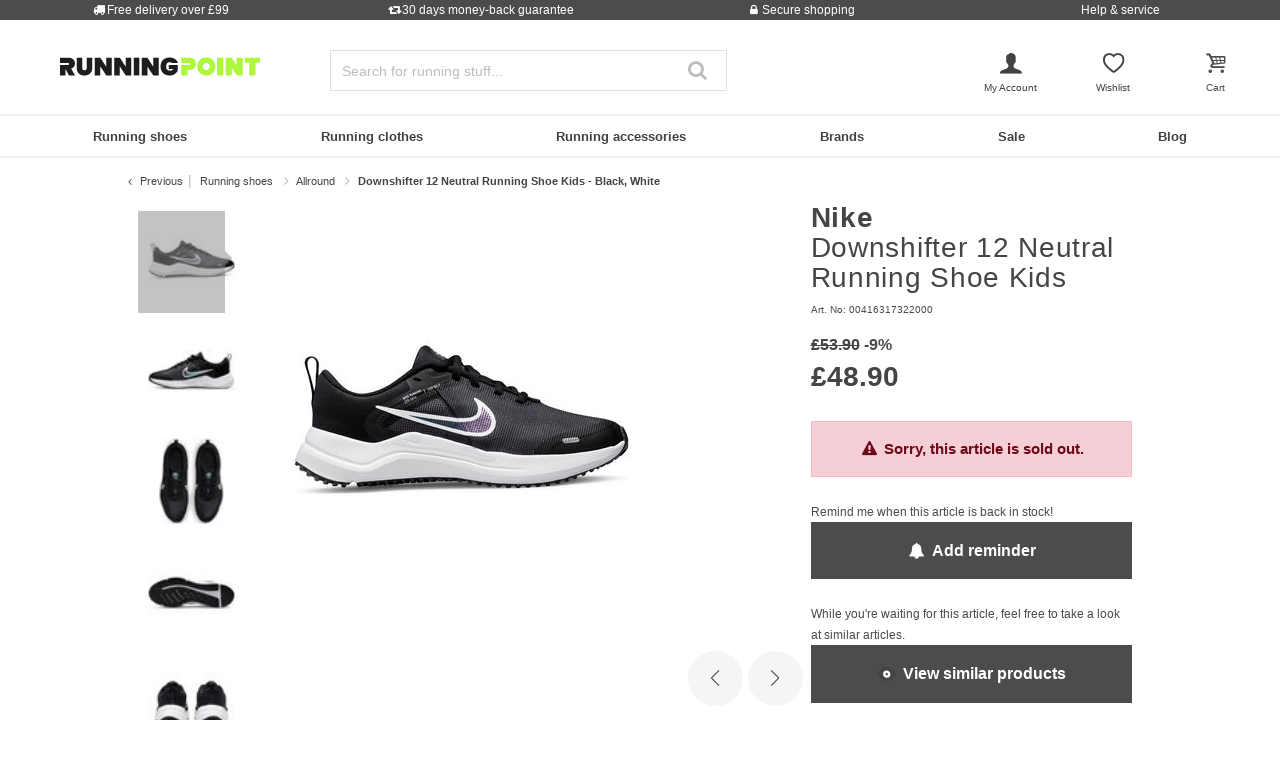

--- FILE ---
content_type: text/html;charset=UTF-8
request_url: https://www.running-point.co.uk/nike-downshifter-12-neutral-running-shoe-kids-black-white-00416317322000.html
body_size: 34959
content:
<!DOCTYPE html>
<html lang="en-GB">
<head>


    
    

<link rel="preconnect" href="//cdn-eu.dynamicyield.com"/>
<link rel="preconnect" href="//st-eu.dynamicyield.com"/>
<link rel="preconnect" href="//rcom-eu.dynamicyield.com"/>
<link rel="dns-prefetch" href="//cdn-eu.dynamicyield.com"/>
<link rel="dns-prefetch" href="//st-eu.dynamicyield.com"/>
<link rel="dns-prefetch" href="//rcom-eu.dynamicyield.com"/>
<script>
window.DY = window.DY || {};
DY.recommendationContext = {
type: "PRODUCT",
lng: "en_GB"
};
var alreadyAccepted = window.localStorage.getItem('DYuserActiveConsent') === 'true';
DY.userActiveConsent = { accepted: false };
if (alreadyAccepted) {
DY.userActiveConsent.accepted = true;
}
if (DY.recommendationContext.type != "OTHER" && DY.recommendationContext.type != "HOMEPAGE") {
var data = '';
if (true) {
data = '["00416317322000"]';
}
DY.recommendationContext.data = JSON.parse(data);
}
</script>
<script type="text/javascript"  src="//cdn-eu.dynamicyield.com/api/9880913/api_dynamic.js"></script>
<script type="text/javascript"  src="//cdn-eu.dynamicyield.com/api/9880913/api_static.js"></script>

<script>
document.addEventListener('OneTrustLoaded',()=>{const cookieCategory='C0004';const event=new CustomEvent('dy_activeConsent',{"detail":cookieCategory});document.dispatchEvent(event)});
</script>







<meta charset="UTF-8" />
<meta http-equiv="x-ua-compatible" content="ie=edge" />
<meta name="viewport" content="width=device-width, initial-scale=1" />
<title>Buy Nike Downshifter 12 Neutral Running Shoe Kids Black, White online | Running Point UK</title>






    <script>
        window.NREUM||(NREUM={}),__nr_require=function(t,n,e){function r(e){if(!n[e]){var o=n[e]={exports:{}};t[e][0].call(o.exports,function(n){var o=t[e][1][n];return r(o||n)},o,o.exports)}return n[e].exports}if("function"==typeof __nr_require)return __nr_require;for(var o=0;o<e.length;o++)r(e[o]);return r}({1:[function(t,n,e){function r(t){try{s.console&&console.log(t)}catch(n){}}var o,i=t("ee"),a=t(15),s={};try{o=localStorage.getItem("__nr_flags").split(","),console&&"function"==typeof console.log&&(s.console=!0,o.indexOf("dev")!==-1&&(s.dev=!0),o.indexOf("nr_dev")!==-1&&(s.nrDev=!0))}catch(c){}s.nrDev&&i.on("internal-error",function(t){r(t.stack)}),s.dev&&i.on("fn-err",function(t,n,e){r(e.stack)}),s.dev&&(r("NR AGENT IN DEVELOPMENT MODE"),r("flags: "+a(s,function(t,n){return t}).join(", ")))},{}],2:[function(t,n,e){function r(t,n,e,r,s){try{p?p-=1:o(s||new UncaughtException(t,n,e),!0)}catch(f){try{i("ierr",[f,c.now(),!0])}catch(d){}}return"function"==typeof u&&u.apply(this,a(arguments))}function UncaughtException(t,n,e){this.message=t||"Uncaught error with no additional information",this.sourceURL=n,this.line=e}function o(t,n){var e=n?null:c.now();i("err",[t,e])}var i=t("handle"),a=t(16),s=t("ee"),c=t("loader"),f=t("gos"),u=window.onerror,d=!1,l="nr@seenError",p=0;c.features.err=!0,t(1),window.onerror=r;try{throw new Error}catch(h){"stack"in h&&(t(8),t(7),"addEventListener"in window&&t(5),c.xhrWrappable&&t(9),d=!0)}s.on("fn-start",function(t,n,e){d&&(p+=1)}),s.on("fn-err",function(t,n,e){d&&!e[l]&&(f(e,l,function(){return!0}),this.thrown=!0,o(e))}),s.on("fn-end",function(){d&&!this.thrown&&p>0&&(p-=1)}),s.on("internal-error",function(t){i("ierr",[t,c.now(),!0])})},{}],3:[function(t,n,e){t("loader").features.ins=!0},{}],4:[function(t,n,e){function r(t){}if(window.performance&&window.performance.timing&&window.performance.getEntriesByType){var o=t("ee"),i=t("handle"),a=t(8),s=t(7),c="learResourceTimings",f="addEventListener",u="resourcetimingbufferfull",d="bstResource",l="resource",p="-start",h="-end",m="fn"+p,w="fn"+h,v="bstTimer",y="pushState",g=t("loader");g.features.stn=!0,t(6);var b=NREUM.o.EV;o.on(m,function(t,n){var e=t[0];e instanceof b&&(this.bstStart=g.now())}),o.on(w,function(t,n){var e=t[0];e instanceof b&&i("bst",[e,n,this.bstStart,g.now()])}),a.on(m,function(t,n,e){this.bstStart=g.now(),this.bstType=e}),a.on(w,function(t,n){i(v,[n,this.bstStart,g.now(),this.bstType])}),s.on(m,function(){this.bstStart=g.now()}),s.on(w,function(t,n){i(v,[n,this.bstStart,g.now(),"requestAnimationFrame"])}),o.on(y+p,function(t){this.time=g.now(),this.startPath=location.pathname+location.hash}),o.on(y+h,function(t){i("bstHist",[location.pathname+location.hash,this.startPath,this.time])}),f in window.performance&&(window.performance["c"+c]?window.performance[f](u,function(t){i(d,[window.performance.getEntriesByType(l)]),window.performance["c"+c]()},!1):window.performance[f]("webkit"+u,function(t){i(d,[window.performance.getEntriesByType(l)]),window.performance["webkitC"+c]()},!1)),document[f]("scroll",r,{passive:!0}),document[f]("keypress",r,!1),document[f]("click",r,!1)}},{}],5:[function(t,n,e){function r(t){for(var n=t;n&&!n.hasOwnProperty(u);)n=Object.getPrototypeOf(n);n&&o(n)}function o(t){s.inPlace(t,[u,d],"-",i)}function i(t,n){return t[1]}var a=t("ee").get("events"),s=t(18)(a,!0),c=t("gos"),f=XMLHttpRequest,u="addEventListener",d="removeEventListener";n.exports=a,"getPrototypeOf"in Object?(r(document),r(window),r(f.prototype)):f.prototype.hasOwnProperty(u)&&(o(window),o(f.prototype)),a.on(u+"-start",function(t,n){var e=t[1],r=c(e,"nr@wrapped",function(){function t(){if("function"==typeof e.handleEvent)return e.handleEvent.apply(e,arguments)}var n={object:t,"function":e}[typeof e];return n?s(n,"fn-",null,n.name||"anonymous"):e});this.wrapped=t[1]=r}),a.on(d+"-start",function(t){t[1]=this.wrapped||t[1]})},{}],6:[function(t,n,e){var r=t("ee").get("history"),o=t(18)(r);n.exports=r,o.inPlace(window.history,["pushState","replaceState"],"-")},{}],7:[function(t,n,e){var r=t("ee").get("raf"),o=t(18)(r),i="equestAnimationFrame";n.exports=r,o.inPlace(window,["r"+i,"mozR"+i,"webkitR"+i,"msR"+i],"raf-"),r.on("raf-start",function(t){t[0]=o(t[0],"fn-")})},{}],8:[function(t,n,e){function r(t,n,e){t[0]=a(t[0],"fn-",null,e)}function o(t,n,e){this.method=e,this.timerDuration=isNaN(t[1])?0:+t[1],t[0]=a(t[0],"fn-",this,e)}var i=t("ee").get("timer"),a=t(18)(i),s="setTimeout",c="setInterval",f="clearTimeout",u="-start",d="-";n.exports=i,a.inPlace(window,[s,"setImmediate"],s+d),a.inPlace(window,[c],c+d),a.inPlace(window,[f,"clearImmediate"],f+d),i.on(c+u,r),i.on(s+u,o)},{}],9:[function(t,n,e){function r(t,n){d.inPlace(n,["onreadystatechange"],"fn-",s)}function o(){var t=this,n=u.context(t);t.readyState>3&&!n.resolved&&(n.resolved=!0,u.emit("xhr-resolved",[],t)),d.inPlace(t,y,"fn-",s)}function i(t){g.push(t),h&&(x?x.then(a):w?w(a):(E=-E,O.data=E))}function a(){for(var t=0;t<g.length;t++)r([],g[t]);g.length&&(g=[])}function s(t,n){return n}function c(t,n){for(var e in t)n[e]=t[e];return n}t(5);var f=t("ee"),u=f.get("xhr"),d=t(18)(u),l=NREUM.o,p=l.XHR,h=l.MO,m=l.PR,w=l.SI,v="readystatechange",y=["onload","onerror","onabort","onloadstart","onloadend","onprogress","ontimeout"],g=[];n.exports=u;var b=window.XMLHttpRequest=function(t){var n=new p(t);try{u.emit("new-xhr",[n],n),n.addEventListener(v,o,!1)}catch(e){try{u.emit("internal-error",[e])}catch(r){}}return n};if(c(p,b),b.prototype=p.prototype,d.inPlace(b.prototype,["open","send"],"-xhr-",s),u.on("send-xhr-start",function(t,n){r(t,n),i(n)}),u.on("open-xhr-start",r),h){var x=m&&m.resolve();if(!w&&!m){var E=1,O=document.createTextNode(E);new h(a).observe(O,{characterData:!0})}}else f.on("fn-end",function(t){t[0]&&t[0].type===v||a()})},{}],10:[function(t,n,e){function r(t){var n=this.params,e=this.metrics;if(!this.ended){this.ended=!0;for(var r=0;r<d;r++)t.removeEventListener(u[r],this.listener,!1);if(!n.aborted){if(e.duration=a.now()-this.startTime,4===t.readyState){n.status=t.status;var i=o(t,this.lastSize);if(i&&(e.rxSize=i),this.sameOrigin){var c=t.getResponseHeader("X-NewRelic-App-Data");c&&(n.cat=c.split(", ").pop())}}else n.status=0;e.cbTime=this.cbTime,f.emit("xhr-done",[t],t),s("xhr",[n,e,this.startTime])}}}function o(t,n){var e=t.responseType;if("json"===e&&null!==n)return n;var r="arraybuffer"===e||"blob"===e||"json"===e?t.response:t.responseText;return h(r)}function i(t,n){var e=c(n),r=t.params;r.host=e.hostname+":"+e.port,r.pathname=e.pathname,t.sameOrigin=e.sameOrigin}var a=t("loader");if(a.xhrWrappable){var s=t("handle"),c=t(11),f=t("ee"),u=["load","error","abort","timeout"],d=u.length,l=t("id"),p=t(14),h=t(13),m=window.XMLHttpRequest;a.features.xhr=!0,t(9),f.on("new-xhr",function(t){var n=this;n.totalCbs=0,n.called=0,n.cbTime=0,n.end=r,n.ended=!1,n.xhrGuids={},n.lastSize=null,p&&(p>34||p<10)||window.opera||t.addEventListener("progress",function(t){n.lastSize=t.loaded},!1)}),f.on("open-xhr-start",function(t){this.params={method:t[0]},i(this,t[1]),this.metrics={}}),f.on("open-xhr-end",function(t,n){"loader_config"in NREUM&&"xpid"in NREUM.loader_config&&this.sameOrigin&&n.setRequestHeader("X-NewRelic-ID",NREUM.loader_config.xpid)}),f.on("send-xhr-start",function(t,n){var e=this.metrics,r=t[0],o=this;if(e&&r){var i=h(r);i&&(e.txSize=i)}this.startTime=a.now(),this.listener=function(t){try{"abort"===t.type&&(o.params.aborted=!0),("load"!==t.type||o.called===o.totalCbs&&(o.onloadCalled||"function"!=typeof n.onload))&&o.end(n)}catch(e){try{f.emit("internal-error",[e])}catch(r){}}};for(var s=0;s<d;s++)n.addEventListener(u[s],this.listener,!1)}),f.on("xhr-cb-time",function(t,n,e){this.cbTime+=t,n?this.onloadCalled=!0:this.called+=1,this.called!==this.totalCbs||!this.onloadCalled&&"function"==typeof e.onload||this.end(e)}),f.on("xhr-load-added",function(t,n){var e=""+l(t)+!!n;this.xhrGuids&&!this.xhrGuids[e]&&(this.xhrGuids[e]=!0,this.totalCbs+=1)}),f.on("xhr-load-removed",function(t,n){var e=""+l(t)+!!n;this.xhrGuids&&this.xhrGuids[e]&&(delete this.xhrGuids[e],this.totalCbs-=1)}),f.on("addEventListener-end",function(t,n){n instanceof m&&"load"===t[0]&&f.emit("xhr-load-added",[t[1],t[2]],n)}),f.on("removeEventListener-end",function(t,n){n instanceof m&&"load"===t[0]&&f.emit("xhr-load-removed",[t[1],t[2]],n)}),f.on("fn-start",function(t,n,e){n instanceof m&&("onload"===e&&(this.onload=!0),("load"===(t[0]&&t[0].type)||this.onload)&&(this.xhrCbStart=a.now()))}),f.on("fn-end",function(t,n){this.xhrCbStart&&f.emit("xhr-cb-time",[a.now()-this.xhrCbStart,this.onload,n],n)})}},{}],11:[function(t,n,e){n.exports=function(t){var n=document.createElement("a"),e=window.location,r={};n.href=t,r.port=n.port;var o=n.href.split("://");!r.port&&o[1]&&(r.port=o[1].split("/")[0].split("@").pop().split(":")[1]),r.port&&"0"!==r.port||(r.port="https"===o[0]?"443":"80"),r.hostname=n.hostname||e.hostname,r.pathname=n.pathname,r.protocol=o[0],"/"!==r.pathname.charAt(0)&&(r.pathname="/"+r.pathname);var i=!n.protocol||":"===n.protocol||n.protocol===e.protocol,a=n.hostname===document.domain&&n.port===e.port;return r.sameOrigin=i&&(!n.hostname||a),r}},{}],12:[function(t,n,e){function r(){}function o(t,n,e){return function(){return i(t,[f.now()].concat(s(arguments)),n?null:this,e),n?void 0:this}}var i=t("handle"),a=t(15),s=t(16),c=t("ee").get("tracer"),f=t("loader"),u=NREUM;"undefined"==typeof window.newrelic&&(newrelic=u);var d=["setPageViewName","setCustomAttribute","setErrorHandler","finished","addToTrace","inlineHit","addRelease"],l="api-",p=l+"ixn-";a(d,function(t,n){u[n]=o(l+n,!0,"api")}),u.addPageAction=o(l+"addPageAction",!0),u.setCurrentRouteName=o(l+"routeName",!0),n.exports=newrelic,u.interaction=function(){return(new r).get()};var h=r.prototype={createTracer:function(t,n){var e={},r=this,o="function"==typeof n;return i(p+"tracer",[f.now(),t,e],r),function(){if(c.emit((o?"":"no-")+"fn-start",[f.now(),r,o],e),o)try{return n.apply(this,arguments)}catch(t){throw c.emit("fn-err",[arguments,this,t],e),t}finally{c.emit("fn-end",[f.now()],e)}}}};a("setName,setAttribute,save,ignore,onEnd,getContext,end,get".split(","),function(t,n){h[n]=o(p+n)}),newrelic.noticeError=function(t){"string"==typeof t&&(t=new Error(t)),i("err",[t,f.now()])}},{}],13:[function(t,n,e){n.exports=function(t){if("string"==typeof t&&t.length)return t.length;if("object"==typeof t){if("undefined"!=typeof ArrayBuffer&&t instanceof ArrayBuffer&&t.byteLength)return t.byteLength;if("undefined"!=typeof Blob&&t instanceof Blob&&t.size)return t.size;if(!("undefined"!=typeof FormData&&t instanceof FormData))try{return JSON.stringify(t).length}catch(n){return}}}},{}],14:[function(t,n,e){var r=0,o=navigator.userAgent.match(/Firefox[\/\s](\d+\.\d+)/);o&&(r=+o[1]),n.exports=r},{}],15:[function(t,n,e){function r(t,n){var e=[],r="",i=0;for(r in t)o.call(t,r)&&(e[i]=n(r,t[r]),i+=1);return e}var o=Object.prototype.hasOwnProperty;n.exports=r},{}],16:[function(t,n,e){function r(t,n,e){n||(n=0),"undefined"==typeof e&&(e=t?t.length:0);for(var r=-1,o=e-n||0,i=Array(o<0?0:o);++r<o;)i[r]=t[n+r];return i}n.exports=r},{}],17:[function(t,n,e){n.exports={exists:"undefined"!=typeof window.performance&&window.performance.timing&&"undefined"!=typeof window.performance.timing.navigationStart}},{}],18:[function(t,n,e){function r(t){return!(t&&t instanceof Function&&t.apply&&!t[a])}var o=t("ee"),i=t(16),a="nr@original",s=Object.prototype.hasOwnProperty,c=!1;n.exports=function(t,n){function e(t,n,e,o){function nrWrapper(){var r,a,s,c;try{a=this,r=i(arguments),s="function"==typeof e?e(r,a):e||{}}catch(f){l([f,"",[r,a,o],s])}u(n+"start",[r,a,o],s);try{return c=t.apply(a,r)}catch(d){throw u(n+"err",[r,a,d],s),d}finally{u(n+"end",[r,a,c],s)}}return r(t)?t:(n||(n=""),nrWrapper[a]=t,d(t,nrWrapper),nrWrapper)}function f(t,n,o,i){o||(o="");var a,s,c,f="-"===o.charAt(0);for(c=0;c<n.length;c++)s=n[c],a=t[s],r(a)||(t[s]=e(a,f?s+o:o,i,s))}function u(e,r,o){if(!c||n){var i=c;c=!0;try{t.emit(e,r,o,n)}catch(a){l([a,e,r,o])}c=i}}function d(t,n){if(Object.defineProperty&&Object.keys)try{var e=Object.keys(t);return e.forEach(function(e){Object.defineProperty(n,e,{get:function(){return t[e]},set:function(n){return t[e]=n,n}})}),n}catch(r){l([r])}for(var o in t)s.call(t,o)&&(n[o]=t[o]);return n}function l(n){try{t.emit("internal-error",n)}catch(e){}}return t||(t=o),e.inPlace=f,e.flag=a,e}},{}],ee:[function(t,n,e){function r(){}function o(t){function n(t){return t&&t instanceof r?t:t?c(t,s,i):i()}function e(e,r,o,i){if(!l.aborted||i){t&&t(e,r,o);for(var a=n(o),s=h(e),c=s.length,f=0;f<c;f++)s[f].apply(a,r);var d=u[y[e]];return d&&d.push([g,e,r,a]),a}}function p(t,n){v[t]=h(t).concat(n)}function h(t){return v[t]||[]}function m(t){return d[t]=d[t]||o(e)}function w(t,n){f(t,function(t,e){n=n||"feature",y[e]=n,n in u||(u[n]=[])})}var v={},y={},g={on:p,emit:e,get:m,listeners:h,context:n,buffer:w,abort:a,aborted:!1};return g}function i(){return new r}function a(){(u.api||u.feature)&&(l.aborted=!0,u=l.backlog={})}var s="nr@context",c=t("gos"),f=t(15),u={},d={},l=n.exports=o();l.backlog=u},{}],gos:[function(t,n,e){function r(t,n,e){if(o.call(t,n))return t[n];var r=e();if(Object.defineProperty&&Object.keys)try{return Object.defineProperty(t,n,{value:r,writable:!0,enumerable:!1}),r}catch(i){}return t[n]=r,r}var o=Object.prototype.hasOwnProperty;n.exports=r},{}],handle:[function(t,n,e){function r(t,n,e,r){o.buffer([t],r),o.emit(t,n,e)}var o=t("ee").get("handle");n.exports=r,r.ee=o},{}],id:[function(t,n,e){function r(t){var n=typeof t;return!t||"object"!==n&&"function"!==n?-1:t===window?0:a(t,i,function(){return o++})}var o=1,i="nr@id",a=t("gos");n.exports=r},{}],loader:[function(t,n,e){function r(){if(!x++){var t=b.info=NREUM.info,n=l.getElementsByTagName("script")[0];if(setTimeout(u.abort,3e4),!(t&&t.licenseKey&&t.applicationID&&n))return u.abort();f(y,function(n,e){t[n]||(t[n]=e)}),c("mark",["onload",a()+b.offset],null,"api");var e=l.createElement("script");e.src="https://"+t.agent,n.parentNode.insertBefore(e,n)}}function o(){"complete"===l.readyState&&i()}function i(){c("mark",["domContent",a()+b.offset],null,"api")}function a(){return E.exists&&performance.now?Math.round(performance.now()):(s=Math.max((new Date).getTime(),s))-b.offset}var s=(new Date).getTime(),c=t("handle"),f=t(15),u=t("ee"),d=window,l=d.document,p="addEventListener",h="attachEvent",m=d.XMLHttpRequest,w=m&&m.prototype;NREUM.o={ST:setTimeout,SI:d.setImmediate,CT:clearTimeout,XHR:m,REQ:d.Request,EV:d.Event,PR:d.Promise,MO:d.MutationObserver};var v=""+location,y={beacon:"bam.nr-data.net",errorBeacon:"bam.nr-data.net",agent:"js-agent.newrelic.com/nr-1071.min.js"},g=m&&w&&w[p]&&!/CriOS/.test(navigator.userAgent),b=n.exports={offset:s,now:a,origin:v,features:{},xhrWrappable:g};t(12),l[p]?(l[p]("DOMContentLoaded",i,!1),d[p]("load",r,!1)):(l[h]("onreadystatechange",o),d[h]("onload",r)),c("mark",["firstbyte",s],null,"api");var x=0,E=t(17)},{}]},{},["loader",2,10,4,3]);
            ;NREUM.info={beacon:"bam.nr-data.net",errorBeacon:"bam.nr-data.net",licenseKey:"aa636f5f3c",applicationID:"282000586",sa:1}
    </script>




<link rel="icon" href="https://www.running-point.co.uk/on/demandware.static/Sites-JPO-UK-Site/-/default/dw93f576f4/images/favicon.ico" type="image/x-icon" />
<link rel="shortcut icon" href="https://www.running-point.co.uk/on/demandware.static/Sites-JPO-UK-Site/-/default/dw93f576f4/images/favicon.ico" type="image/x-icon" />
<link rel="apple-touch-icon" sizes="180x180" href="https://www.running-point.co.uk/on/demandware.static/Sites-JPO-UK-Site/-/en_GB/v1767018958066/images/favicons/apple-touch-icon.png" />
<link rel="icon" type="image/png" sizes="32x32" href="https://www.running-point.co.uk/on/demandware.static/Sites-JPO-UK-Site/-/default/dwab7d5426/images/favicons/favicon-32x32.png" />
<link rel="icon" type="image/png" sizes="16x16" href="https://www.running-point.co.uk/on/demandware.static/Sites-JPO-UK-Site/-/default/dw4615162d/images/favicons/favicon-16x16.png" />
<link rel="manifest" href="https://www.running-point.co.uk/on/demandware.static/Sites-JPO-UK-Site/-/default/dweed50003/images/favicons/site.webmanifest" />
<link rel="mask-icon" href="https://www.running-point.co.uk/on/demandware.static/Sites-JPO-UK-Site/-/default/dw4618c71b/images/favicons/safari-pinned-tab.svg" color="#aef73c" />
<meta name="msapplication-TileColor" content="#aef73c" />
<meta name="theme-color" content="#fff" />


<meta name="description" content="Downshifter 12 Neutral Running Shoe Kids - Black, White - £48.90 - Running shoes - Neutral running shoe - Kids - black - 2nd Colour: white - Brands colour name: black/white-dk smoke grey - Upper material: Mesh - Inner material: Mesh - Insole: TPU - Sole: Rubber" />
<meta name="keywords" content="Running Point, Running Point, Downshifter, Neutral, Running, Shoe, Kids, Black, White" />




    <meta name="robots" content="index, follow" />



<link rel="alternate" hreflang="de-AT" href="https://www.running-point.at/nike-downshifter-12-neutralschuh-kinder---schwarz-weiss-00416317322000.html" />
<link rel="alternate" hreflang="de-CH" href="https://www.running-point.ch/nike-downshifter-12-neutralschuh-kinder---schwarz-weiss-00416317322000.html" />
<link rel="alternate" hreflang="x-default" href="https://www.running-point.com/nike-downshifter-12-neutral-running-shoe-kids-black-white-00416317322000.html" />
<link rel="alternate" hreflang="de-DE" href="https://www.running-point.de/nike-downshifter-12-neutralschuh-kinder---schwarz-weiss-00416317322000.html" />
<link rel="alternate" hreflang="fr-FR" href="https://www.running-point.fr/nike-downshifter-12-chaussure-de-running-sans-stabilisateurs-enfants---noir-blanc-00416317322000.html" />
<link rel="alternate" hreflang="en-GB" href="https://www.running-point.co.uk/nike-downshifter-12-neutral-running-shoe-kids-black-white-00416317322000.html" />
<link rel="alternate" hreflang="es-ES" href="https://www.running-point.es/nike-downshifter-12-zapatilla-neutral-ninos---negro-blanco-00416317322000.html" />
<link rel="alternate" hreflang="nl-NL" href="https://www.running-point.nl/nike-downshifter-12-neutrale-schoen-kinderen---zwart%2C-wit-00416317322000.html" />



    <meta name="google-site-verification" content="eXBd7pVio6N-ycdQeLy9KHk75gRQyjWiBCUGwaIQyVA" />



<link rel="preload" href="/on/demandware.static/Sites-JPO-UK-Site/-/en_GB/v1767018958066/fonts/fontello.woff2?92886405" as="font" type="font/woff2" crossorigin="anonymous"/>

<link rel="stylesheet" href="/on/demandware.static/Sites-JPO-UK-Site/-/en_GB/v1767018958066/css/fontello.css" />
<link rel="stylesheet" href="/on/demandware.static/Sites-JPO-UK-Site/-/en_GB/v1767018958066/css/iconFont.css" />
<link rel="stylesheet" href="/on/demandware.static/Sites-JPO-UK-Site/-/en_GB/v1767018958066/css/global.css" />

    <link rel="stylesheet" href="https://www.running-point.co.uk/on/demandware.static/Sites-JPO-UK-Site/-/en_GB/v1767018958066/css/productDetailRedesign.css" />

    <link rel="stylesheet" href="https://cdnjs.cloudflare.com/ajax/libs/photoswipe/4.1.3/photoswipe.min.css" />

    <link rel="stylesheet" href="https://cdnjs.cloudflare.com/ajax/libs/photoswipe/4.1.3/default-skin/default-skin.min.css" />



    <link rel="canonical" href="https://www.running-point.co.uk/nike-downshifter-12-neutral-running-shoe-kids-black-white-00416317322000.html" />



    <script type="text/javascript">
    dataLayer = [{
        googleConversionActive: 1,
        googleCommerceActive: 1,
        gaActive: 1,
        pageType : 'details',
        google_tag_params: {
            ecomm_pagetype: 'product',
        },
    }];


    window.currencyFactor = '0.8';

    
    

    
        dataLayer.push({
            emosUrl: 'https://www.running-point.co.uk/on/demandware.static/Sites-JPO-UK-Site/-/en_GB/v1767018958066/tracking/emos2.js',
            siteid: '512'
        });

        
            dataLayer.push({
                content: 'Shop/Running shoes/Allround/Downshifter 12 Neutral Running Shoe Kids - Black, White',
            });
        

        

        
    

    

    
        dataLayer.push({
            testSegments: ''
        });
    
</script>




















































<script>
    var userLang = navigator.language || navigator.userLanguage;
    var sCookie = document.cookie.match('(^|;) ?emos_jckamp=([^;]*)(;|$)');
    var cookie = sCookie ? sCookie[2] : false;

    dataLayer.push({
        google_tag_params: {
            tp_referrer: cookie,
            tp_geoIP: 'GB',
            tp_shopLanguage: 'en',
            tp_browserLanguage: userLang
        },
        cart: [],
        basketContent: []
    });

    
        dataLayer.push({
            visitorExistingCustomer : 0
        });
    

  
</script>
<script>
// GA4 User Data Layer
document.addEventListener('OneTrustLoaded', () => {
    window.userDataGA4 = {
        user_id: 'null',
        user_first_name: 'null',
        user_last_name: 'null',
        user_email: 'null'
    };
});
</script>



    <script type="text/javascript">
        // AB Tests info
        dataLayer.push({
            abTest: ''
        });

        // Google Adwords
        dataLayer.push({
            google_tag_params:  {
                ecomm_prodid:'00416317322000',
                ecomm_pname: 'Downshifter 12 Neutral Running Shoe Kids - Black, White',
                ecomm_pvalue: '48.9',
                ecomm_totalvalue: '',
                tp_isSaleItem: true,
                ecomm_sportType: ["Running"]
            }
        });

        // Google Analytics
        dataLayer.push({
            ecommerce: {
                currencyCode: 'GBP',
                detail: {
                    actionField: {'list': 'Running shoes/Allround/Downshifter 12 Neutral Running Shoe Kids - Black, White'},
                    products: [{
                        name: 'Downshifter 12 Neutral Running Shoe Kids - Black, White',
                        id: '00416317322000',
                        price: '48.9',
                        brand: 'Nike',
                        category: 'Running shoes/Allround/Downshifter 12 Neutral Running Shoe Kids - Black, White',
                        dimension4: 'Running'
                    }]
                }
            }
        });

        // Econda
        dataLayer.push({
            transactionProducts: [{
                type: 'view',
                pid: '00416317322000',
                sku: '',
                name: 'Downshifter 12 Neutral Running Shoe Kids - Black, White',
                price: '61.12499999999999',
                group: 'Running shoes/Allround/Downshifter 12 Neutral Running Shoe Kids - Black, White',
                count: 1,
                var1: ["Running"],
                var2: null,
                var3: null
            }]
        });
    </script>



<script>
    document.addEventListener('OneTrustLoaded', () => {
        if (GTMTrackingGA4) {
            GTMTrackingGA4.pushData({
                event: 'view_item',
                user_data: {"user_id":null,"user_first_name":null,"user_last_name":null,"user_email":null},
                ecommerce: {
                    value: '48.9',
                    currency: 'GBP',
                    items: [{"item_id":"00416317322000","item_variant":"00416317322000","item_name":"Downshifter 12 Neutral Running Shoe Kids - Black, White","item_master":"Downshifter 12 Neutral running shoe Kids - black, white","item_coupon":null,"item_currency":"GBP","item_globalCategory":"Running shoes > Allround","discount":5,"item_index":1,"item_brand":"Nike","item_list_id":null,"item_list_name":null,"price":48.9,"quantity":1,"other_color_available":5,"item_size":null,"discount_type":null,"review_count":null,"review_avg":null,"gender":"Kids","age_group":null,"product_image_count":5,"size_availability":"35,5_0|36_0|36,5_0|37,5_0|38_0|38,5_0|39_0|40_0","item_sportType":"Running","item_tradeGroup":"shoes","item_category":"Running shoes","item_category2":"Allround","item_category3":null,"item_category4":null,"item_category5":null,"item_categoryPath":"Running shoes > Allround"}]
                }
            });
        }
    });
</script>












    
        <!-- Google Tag Manager -->
        <script>!function(){"use strict";function l(e){for(var t=e,r=0,n=document.cookie.split(";");r<n.length;r++){var o=n[r].split("=");if(o[0].trim()===t)return o[1]}}function s(e){return localStorage.getItem(e)}function u(e){return window[e]}function d(e,t){e=document.querySelector(e);return t?null==e?void 0:e.getAttribute(t):null==e?void 0:e.textContent}var e=window,t=document,r="script",n="dataLayer",o="WCNPVF3",a="https://sgtm.running-point.co.uk",i="https://load.sgtm.running-point.co.uk",c="bdfmqsli",E="cookie",I="_sgtm_tp_uid",v="",g=!1;try{var g=!!E&&(m=navigator.userAgent,!!(m=new RegExp("Version/([0-9._]+)(.*Mobile)?.*Safari.*").exec(m)))&&16.4<=parseFloat(m[1]),A="stapeUserId"===E,f=g&&!A?function(e,t,r){void 0===t&&(t="");var n={cookie:l,localStorage:s,jsVariable:u,cssSelector:d},t=Array.isArray(t)?t:[t];if(e&&n[e])for(var o=n[e],a=0,i=t;a<i.length;a++){var c=i[a],c=r?o(c,r):o(c);if(c)return c}else console.warn("invalid uid source",e)}(E,I,v):void 0;g=g&&(!!f||A)}catch(e){console.error(e)}var m=e,E=(m[n]=m[n]||[],m[n].push({"gtm.start":(new Date).getTime(),event:"gtm.js"}),t.getElementsByTagName(r)[0]),I="dataLayer"===n?"":"&l="+n,v=f?"&bi="+encodeURIComponent(f):"",A=t.createElement(r),e=g?"kp"+c:c,n=!g&&i?i:a;A.async=!0,A.src=n+"/"+e+".js?st="+o+I+v+"",null!=(f=E.parentNode)&&f.insertBefore(A,E)}();</script>
        <!-- End Google Tag Manager -->
        



    
    


<script type="text/plain" class="optanon-category-C0003" async src="https://apps.bazaarvoice.com/deployments/joggingpoint/main_site/production/en_GB/bv.js"></script>




    







    
    
    
        <script>
            (function(n,t,i,r){var u,f;n[i]=n[i]||{},n[i].initial={
                accountCode: 'TENNI11112',
                host: 'TENNI11112' + '.pcapredict.com'},
                n[i].on=n[i].on||function(){(n[i].onq=n[i].onq||[]).push(arguments)},u=t.createElement("script"),u.async=!0,u.src=r,f=t.getElementsByTagName("script")[0],f.parentNode.insertBefore(u,f)})(window,document,"pca","//TENNI11112.pcapredict.com/js/sensor.min.js");
            pca.on("ready", function () {pca.sourceString = "LoqateDemandwareCartridge";});
            document.addEventListener("DOMContentLoaded", function(){
                var a = document.querySelector(".section-header-note.address-create.button");
                if (a) {
                    a.addEventListener("click", function() {
                        if(pca) {
                            setTimeout(function(){ pca.load(); }, 500);
                        }});
                }});
        </script>
    
    






    <!-- Begin eTrusted bootstrap tag -->
    <script src="https://integrations.etrusted.com/applications/widget.js/v2" async defer></script>
    <!-- End eTrusted bootstrap tag -->

    <script type="text/javascript" src="https://js.stripe.com/v3/"></script>
    
        <input type="hidden" id="stripePublicKey" value="pk_live_51LeetgDt9vttkOS42s1zPzARV17wfizJqXbSkd7RiaLxUmZ7XDF5Xgy7Yp6wryGa5RwQCwGn10Oo8ZCcMsaTdP2600W6pT7LFo" />
        <input type="hidden" id="stripeApiVersion" value="2022-11-15; line_items_beta=v1" />
    
    <input type="hidden" id="stripePaymentMethodsInBeta" value="elements_enable_deferred_intent_beta_1" />








    <script>
        document.addEventListener('OneTrustLoaded', (event) => {
            dataLayer.push({
                event: 'page_info',
                page: [{
                    type: 'pdp',
                    currency: 'GBP',
                    country: 'UK',
                    language: 'en_GB',
                    breadcrumbs: 'Running shoes / Allround / Downshifter 12 Neutral Running Shoe Kids - Black, White'
                }],
                testSegments: '',
                user_data: window.userDataGA4 || {}
            });
        });
    </script>


<span class="d-none" data-ga4-enabled data-value="true"></span>


<script type="text/javascript">//<!--
/* <![CDATA[ (head-active_data.js) */
var dw = (window.dw || {});
dw.ac = {
    _analytics: null,
    _events: [],
    _category: "",
    _searchData: "",
    _anact: "",
    _anact_nohit_tag: "",
    _analytics_enabled: "true",
    _timeZone: "GB",
    _capture: function(configs) {
        if (Object.prototype.toString.call(configs) === "[object Array]") {
            configs.forEach(captureObject);
            return;
        }
        dw.ac._events.push(configs);
    },
	capture: function() { 
		dw.ac._capture(arguments);
		// send to CQ as well:
		if (window.CQuotient) {
			window.CQuotient.trackEventsFromAC(arguments);
		}
	},
    EV_PRD_SEARCHHIT: "searchhit",
    EV_PRD_DETAIL: "detail",
    EV_PRD_RECOMMENDATION: "recommendation",
    EV_PRD_SETPRODUCT: "setproduct",
    applyContext: function(context) {
        if (typeof context === "object" && context.hasOwnProperty("category")) {
        	dw.ac._category = context.category;
        }
        if (typeof context === "object" && context.hasOwnProperty("searchData")) {
        	dw.ac._searchData = context.searchData;
        }
    },
    setDWAnalytics: function(analytics) {
        dw.ac._analytics = analytics;
    },
    eventsIsEmpty: function() {
        return 0 == dw.ac._events.length;
    }
};
/* ]]> */
// -->
</script>
<script type="text/javascript">//<!--
/* <![CDATA[ (head-cquotient.js) */
var CQuotient = window.CQuotient = {};
CQuotient.clientId = 'bbdp-JPO-UK';
CQuotient.realm = 'BBDP';
CQuotient.siteId = 'JPO-UK';
CQuotient.instanceType = 'prd';
CQuotient.locale = 'en_GB';
CQuotient.fbPixelId = '__UNKNOWN__';
CQuotient.activities = [];
CQuotient.cqcid='';
CQuotient.cquid='';
CQuotient.cqeid='';
CQuotient.cqlid='';
CQuotient.apiHost='api.cquotient.com';
/* Turn this on to test against Staging Einstein */
/* CQuotient.useTest= true; */
CQuotient.useTest = ('true' === 'false');
CQuotient.initFromCookies = function () {
	var ca = document.cookie.split(';');
	for(var i=0;i < ca.length;i++) {
	  var c = ca[i];
	  while (c.charAt(0)==' ') c = c.substring(1,c.length);
	  if (c.indexOf('cqcid=') == 0) {
		CQuotient.cqcid=c.substring('cqcid='.length,c.length);
	  } else if (c.indexOf('cquid=') == 0) {
		  var value = c.substring('cquid='.length,c.length);
		  if (value) {
		  	var split_value = value.split("|", 3);
		  	if (split_value.length > 0) {
			  CQuotient.cquid=split_value[0];
		  	}
		  	if (split_value.length > 1) {
			  CQuotient.cqeid=split_value[1];
		  	}
		  	if (split_value.length > 2) {
			  CQuotient.cqlid=split_value[2];
		  	}
		  }
	  }
	}
}
CQuotient.getCQCookieId = function () {
	if(window.CQuotient.cqcid == '')
		window.CQuotient.initFromCookies();
	return window.CQuotient.cqcid;
};
CQuotient.getCQUserId = function () {
	if(window.CQuotient.cquid == '')
		window.CQuotient.initFromCookies();
	return window.CQuotient.cquid;
};
CQuotient.getCQHashedEmail = function () {
	if(window.CQuotient.cqeid == '')
		window.CQuotient.initFromCookies();
	return window.CQuotient.cqeid;
};
CQuotient.getCQHashedLogin = function () {
	if(window.CQuotient.cqlid == '')
		window.CQuotient.initFromCookies();
	return window.CQuotient.cqlid;
};
CQuotient.trackEventsFromAC = function (/* Object or Array */ events) {
try {
	if (Object.prototype.toString.call(events) === "[object Array]") {
		events.forEach(_trackASingleCQEvent);
	} else {
		CQuotient._trackASingleCQEvent(events);
	}
} catch(err) {}
};
CQuotient._trackASingleCQEvent = function ( /* Object */ event) {
	if (event && event.id) {
		if (event.type === dw.ac.EV_PRD_DETAIL) {
			CQuotient.trackViewProduct( {id:'', alt_id: event.id, type: 'raw_sku'} );
		} // not handling the other dw.ac.* events currently
	}
};
CQuotient.trackViewProduct = function(/* Object */ cqParamData){
	var cq_params = {};
	cq_params.cookieId = CQuotient.getCQCookieId();
	cq_params.userId = CQuotient.getCQUserId();
	cq_params.emailId = CQuotient.getCQHashedEmail();
	cq_params.loginId = CQuotient.getCQHashedLogin();
	cq_params.product = cqParamData.product;
	cq_params.realm = cqParamData.realm;
	cq_params.siteId = cqParamData.siteId;
	cq_params.instanceType = cqParamData.instanceType;
	cq_params.locale = CQuotient.locale;
	
	if(CQuotient.sendActivity) {
		CQuotient.sendActivity(CQuotient.clientId, 'viewProduct', cq_params);
	} else {
		CQuotient.activities.push({activityType: 'viewProduct', parameters: cq_params});
	}
};
/* ]]> */
// -->
</script>

</head>
<body class="product">





    <!-- Google Tag Manager (noscript) -->
    <noscript><iframe src="https://www.googletagmanager.com/ns.html?id=GTM-WCNPVF3"
    height="0" width="0" style="display:none;visibility:hidden"></iframe></noscript>
    <!-- End Google Tag Manager (noscript) -->


<div class="page" data-action="Product-Show" data-querystring="pid=00416317322000" data-session="tGcfpxEE266wqaQC-HUSVfIDb1OUK1zRTXs=" data-customer="null" data-abtests="[]">









































































































	 


	
	
		
	

 
	
<div class="trust-bar">
    
	
	<div class="content-asset"><!-- dwMarker="content" dwContentID="1e4bb46d889cff61f8ea773501" -->
		<div class="container">
    <div class="row">
        <div class="col">
            <a class="modal-box" data-title="Free delivery over £99" data-attr="modal-lg" data-href="https://www.running-point.co.uk/help-service_shipping_info.html" href="#"><i class="fo icon-truck"></i>Free delivery over £99</a>
        </div>
		<div class="col">
            <a class="modal-box" data-title="30 days money-back guarantee" data-attr="modal-lg" data-href="https://www.running-point.co.uk/help-service_money-back_guarantee.html" href="#"><i class="fo icon-retweet"></i>30 days money-back guarantee</a>
        </div>
        <div class="col">
            <a class="modal-box" data-title="Secure shopping" data-attr="modal-lg" data-href="https://www.running-point.co.uk/trust-bar_secure-shopping.html" href="#"><i class="fo icon-lock"></i>Secure shopping</a>
        </div>
        <div class="col">
            <!--<a class="modal-box" data-title="Help &
                service" data-attr="modal-lg" data-ga4-modal="help-service"
                data-href="https://www.running-point.co.uk/help-service.html" href="https://www.running-point.co.uk/help-service.html"">Help & service</a> -->
            <a class="text" 
   data-title="Help & service" 
   data-ga4-modal="help-service"
   href="javascript:void(0);" 
   data-freshdesk-launcher-contact>
   Help & service
</a>

        </div>
    </div>
</div>
	</div> <!-- End content-asset -->



</div>

    




<header data-path="Product-Show" data-query="pid=00416317322000" id="header"  data-geotarget=https://www.running-point.co.uk/on/demandware.store/Sites-JPO-UK-Site/en_GB/Page-ShowGeoLocation>
    <div id="sticky-wrapper">
        <div class="header container">
            <div class="row">
                <div class="col-6 col-lg-3 order-4 order-lg-1 header-logo">
                    <div class="navbar-header brand">
    <a href="https://www.running-point.co.uk/" title="Running Point Home">
        <img class="hidden-md-down" src="https://www.running-point.co.uk/on/demandware.static/-/Library-Sites-JoggingPoint/en/dwac62810f/logo/logo.svg" alt="Running Point" loading="lazy" />
        <img class="d-lg-none" src="https://www.running-point.co.uk/on/demandware.static/-/Library-Sites-JoggingPoint/en/dwcf30764b/logo/logo-small.svg" alt="Running Point" loading="lazy" />
    </a>
</div>

                </div>
                <div class="col-3 col-lg-4 order-1 order-lg-4 panel-search">
                    <div class="navbar-header row">
                        <div class="col-6 d-lg-none">
                            <button class="navbar-toggler e2e-mobile-navbar-toggler" type="button"
                                aria-controls="sg-navbar-collapse" aria-expanded="false" aria-label="Toggle navigation">
                                <i class="icon icon-menu"></i>
                            </button>
                        </div>
                        <div class="col-6 col-lg-12 search-col">
                            <div class="search d-none d-lg-block">
                                <div class="site-search collapse dont-collapse-lg" id="search-bar-mobile" itemscope itemtype="http://schema.org/WebSite">
    <meta itemprop="url" content="https://www.running-point.co.uk/"/>
    <form role="search" action="https://www.running-point.co.uk/search/" method="get" name="simpleSearch"
        itemprop="potentialAction"
        itemscope
        itemtype="http://schema.org/SearchAction">
        <meta itemprop="target" content="https://www.running-point.co.uk/search/?lang=en_GB&q={q}"/>
        <input class="form-control search-field"
            type="search"
            name="q"
            id="q"
            value=""
            placeholder="Search for running stuff..."
            autocomplete="off"
            aria-label="Search for running stuff..."
            itemprop="query-input"/>
        <button class="search-button" aria-label="Search" type="submit"><i class="fo icon-search"></i></button>
        <input type="hidden" value="en_GB" name="lang" />
    </form>
    

<div id="search-phrase-suggestions" class="js-search-phrase-suggestions-wrapper search-phrase-suggestions-wrapper suggestions-wrapper d-none">
    <div class="suggestions-desktop suggestioncontainer">
        



















































<template id="recent-term-item-template">
    <a href="https://www.running-point.co.uk/search/" class="phrase">
        <div class="recent innerrow w-100">
            <div class='svgsprite svgsprite--recent'>
    <svg aria-label="recent">
        <use xlink:href="/on/demandware.static/Sites-JPO-UK-Site/-/en_GB/v1767018958066/images/sprites/svgsprite.svg#svg-recent"
            style="pointer-events: none" />
    </svg>
</div>

            <span class="phrase-value"></span>
        </div>
    </a>
</template>

<div class="searchSuggestions searchSuggestions-recent js-searchSuggestions-recent d-none">
    <div class="head row no-gutters">
        <div class="searchSuggestionItem w-100">
            <span>Recently searched</span>
            <button
                class="js-clear-recent clear-recent-btn btn btn-link pull-right p-0">Clear</button>
        </div>
    </div>
    <div class="main row no-gutters">
        <div scope="row" class="content w-100">
            <div class="js-recent-search-terms">
            </div>
        </div>
    </div>
</div>
        
            



















































<div class="searchSuggestions searchSuggestions-popular js-searchSuggestions-popular">
    <div class="head row no-gutters">
        <div class="searchSuggestionItem w-100">
            Popular searches
        </div>
    </div>
    <div class="main row no-gutters">
        <div scope="row" class="content w-100">
            
                <a href="/search/?q=nike" class="phrase">
                    <div class="recent innerrow w-100">
                        <div class='svgsprite svgsprite--search'>
    <svg aria-label="search">
        <use xlink:href="/on/demandware.static/Sites-JPO-UK-Site/-/en_GB/v1767018958066/images/sprites/svgsprite.svg#svg-search"
            style="pointer-events: none" />
    </svg>
</div>

                        <span>nike</span>
                    </div>
                </a>
            
                <a href="/search/?q=nike%20running" class="phrase">
                    <div class="recent innerrow w-100">
                        <div class='svgsprite svgsprite--search'>
    <svg aria-label="search">
        <use xlink:href="/on/demandware.static/Sites-JPO-UK-Site/-/en_GB/v1767018958066/images/sprites/svgsprite.svg#svg-search"
            style="pointer-events: none" />
    </svg>
</div>

                        <span>nike running</span>
                    </div>
                </a>
            
                <a href="/search/?q=nike%20tech" class="phrase">
                    <div class="recent innerrow w-100">
                        <div class='svgsprite svgsprite--search'>
    <svg aria-label="search">
        <use xlink:href="/on/demandware.static/Sites-JPO-UK-Site/-/en_GB/v1767018958066/images/sprites/svgsprite.svg#svg-search"
            style="pointer-events: none" />
    </svg>
</div>

                        <span>nike tech</span>
                    </div>
                </a>
            
                <a href="/search/?q=phenom%20%C3%A9lite" class="phrase">
                    <div class="recent innerrow w-100">
                        <div class='svgsprite svgsprite--search'>
    <svg aria-label="search">
        <use xlink:href="/on/demandware.static/Sites-JPO-UK-Site/-/en_GB/v1767018958066/images/sprites/svgsprite.svg#svg-search"
            style="pointer-events: none" />
    </svg>
</div>

                        <span>phenom &eacute;lite</span>
                    </div>
                </a>
            
                <a href="/search/?q=ph%C3%A9nom%20%C3%A9lite" class="phrase">
                    <div class="recent innerrow w-100">
                        <div class='svgsprite svgsprite--search'>
    <svg aria-label="search">
        <use xlink:href="/on/demandware.static/Sites-JPO-UK-Site/-/en_GB/v1767018958066/images/sprites/svgsprite.svg#svg-search"
            style="pointer-events: none" />
    </svg>
</div>

                        <span>ph&eacute;nom &eacute;lite</span>
                    </div>
                </a>
            
        </div>
    </div>
</div>
        
    </div>
</div>
</div>

                            </div>
                            <div class="account d-block d-lg-none">
                                
                                    <a href="#" data-modal data-additional-classes="login-modal-redesign" data-href="https://www.running-point.co.uk/on/demandware.store/Sites-JPO-UK-Site/en_GB/Login-ShowModal" data-mode="login" data-ga4-modal="show-login-modal" data-redirect="true"><i class="icon icon-user-male menu"></i></a>
                                
                            </div>
                        </div>
                    </div>
                </div>
                <div class="col-3 col-lg-5 order-10 order-lg-8 customer-panel px-0 px-sm-2">
                    <div class="navbar-header">
                        <ul class="row customer-panel-list justify-content-between justify-content-lg-end">
                            <li class="col-6 col-lg-3 customer-panel-list-item panel-user hidden-md-down ">
                                
    <div role="button" class="user account d-none d-lg-block" data-qa="header-login-btn">
        <a href="#" data-modal data-additional-classes="login-modal-redesign" data-href="https://www.running-point.co.uk/on/demandware.store/Sites-JPO-UK-Site/en_GB/Login-ShowModal" data-mode="login" data-ga4-modal="show-login-modal" data-redirect="true">
            <i class="icon icon-user-male menu" aria-hidden="true"></i>
            <small>My Account</small>
        </a>
        <div id="service-flyout" class="service-flyout hidden-sm-down">
            <header class="headline">Account information</header>

            
    <button type="button" class="btn btn-primary btn-block" data-modal data-additional-classes="login-modal-redesign" data-href="https://www.running-point.co.uk/on/demandware.store/Sites-JPO-UK-Site/en_GB/Login-ShowModal" data-mode="login" data-ga4-modal="show-login-modal" data-redirect="false">
        <span><i class="icon icon-logout"></i> Login</span>
    </button>



            <div class="small my-3"><a href="#" data-modal data-additional-classes="login-modal-redesign" data-href="https://www.running-point.co.uk/on/demandware.store/Sites-JPO-UK-Site/en_GB/Login-ShowModal" data-mode="register" data-ga4-modal="show-register-modal"  title="New customer?<br/>Create an account now.">New customer?<br/>Create an account now.</a></div>

            <ul class="service-flyout-list">
                <li>
                    <a href="#" data-modal data-additional-classes="login-modal-redesign" data-href="https://www.running-point.co.uk/on/demandware.store/Sites-JPO-UK-Site/en_GB/Login-ShowModal" data-mode="login" data-ga4-modal="show-login-modal" data-redirect="true" title="My Account"><i class="icon icon-cog"></i>My Account</a>
                </li>
                <li>
                    <a href="#" data-modal data-additional-classes="login-modal-redesign" data-href="https://www.running-point.co.uk/on/demandware.store/Sites-JPO-UK-Site/en_GB/Login-ShowModal" data-mode="login" data-ga4-modal="show-login-modal" data-redirect="true" title="My order history"><i class="icon icon-box"></i>My order history</a>
                </li>
                <li>
                    <a href="#" data-modal data-additional-classes="login-modal-redesign" data-href="https://www.running-point.co.uk/on/demandware.store/Sites-JPO-UK-Site/en_GB/Login-ShowModal" data-mode="login" data-ga4-modal="show-login-modal" data-redirect="true" title="Billing and shipping settings"><i class="icon icon-credit-card"></i>Billing and shipping settings</a>
                </li>
                <li>
                    <a href="https://www.running-point.co.uk/help-service.html" title="Help &amp; service" rel="nofollow"><i class="icon icon-building"></i>Help &amp; service</a>
                </li>
            </ul>
        </div>
    </div>


                            </li>
                            
                            
                            
                            
                            <li class="col-4 px-0 customer-panel-list-item panel-search-mobile d-lg-none">
                                <button type="button" class="p-0" data-toggle="collapse" data-target="#search-bar-mobile" aria-expanded="false" aria-controls="search-bar-mobile">
                                    <i class="icon fo icon-search menu"></i>
                                </button>
                            </li>
                            <li class="col-4 col-lg-3 px-0 customer-panel-list-item panel-wishlist">
                                <div class="wishlist wishlist-navigation"
                                    data-add-action-url="https://www.running-point.co.uk/on/demandware.store/Sites-JPO-UK-Site/en_GB/Wishlist-AddProduct"
                                    data-remove-action-url="https://www.running-point.co.uk/on/demandware.store/Sites-JPO-UK-Site/en_GB/Wishlist-RemoveProduct"
                                    data-get-quantity-url="https://www.running-point.co.uk/on/demandware.store/Sites-JPO-UK-Site/en_GB/Wishlist-GetQuantity">
                                    <a href="https://www.running-point.co.uk/account-wishlist/">
                                        <i class="icon icon-heart-empty menu"></i>
                                        <small>Wishlist</small>
                                        
                                        <span class="wishlist-quantity quantity-badge"></span>
                                    </a>
                                </div>
                            </li>
                            <li class="col-4 col-lg-3 px-0 customer-panel-list-item panel-minicart ">
                                <div class="minicart" data-action-url="https://www.running-point.co.uk/on/demandware.store/Sites-JPO-UK-Site/en_GB/Cart-MiniCartShow">
                                    <div class="minicart-total">
    <a class="minicart-link" href="https://www.running-point.co.uk/cart/" title="View Cart">
        <i class="minicart-icon icon icon-basket menu"></i>
        <small>Cart</small>
        <span class="minicart-quantity quantity-badge"></span>
    </a>
</div>

<div class="popover popover-bottom minicart-flyout"></div>

                                </div>
                            </li>
                        </ul>
                    </div>
                </div>
            </div>
            <div class="row suggestions-wrapper js-suggestions-wrapper" data-url="https://www.running-point.co.uk/on/demandware.store/Sites-JPO-UK-Site/en_GB/SearchServices-GetSuggestions?q="></div>
        </div>
        
        

    
    

<nav id="nav" class="nav-fullwidth nav-redesign " data-flyout-url="">
    <div class="menu-header d-lg-none border-bottom d-flex justify-content-end align-items-center p-2 px-3 mb-2">
        <div class="close-button pull-right">
            <span role="button" class="d-flex" aria-label="Close">
                <i class="icon icon-cancel"></i>
            </span>
        </div>
    </div>
    <div class="container">
        <div class="main-menu row no-gutters px-3">
            <div class="col-12 navbar-expand-lg">
                <button class="main-menu__navigation-button navigation-button-left js-scroll-left">
</button>
<button class="main-menu__navigation-button navigation-button-right js-scroll-right">
</button>
                <ul class="header-menu px-0 my-4 m-lg-0"></ul>
                <ul class="nav navbar-nav menu-redesign" role="menu">
                    
                        
                            
                                
                                    <li class="nav-item dropdown mega-dropdown  " role="menuitem" tabindex="0">
                                        <a href="https://www.running-point.co.uk/running-shoes/" onclick="location.href='https://www.running-point.co.uk/running-shoes/'" id="21656" class="nav-link" role="button" data-toggle="dropdown" aria-haspopup="true" aria-expanded="false">
                                            <div class="d-flex flex-column justify-content-center align-items-start align-items-lg-center">
                                                <img class="d-lg-none mb-2 mb-lg-0" src="https://www.running-point.co.uk/dw/image/v2/BBDP_PRD/on/demandware.static/-/Sites-storefront-catalog-rupo/default/dw180f7406/category_menu/RPO_Laufschuhe.jpg?sw=370&amp;sh=230" alt="">
                                                <span class="font-weight-bold">Running shoes</span>
                                            </div>
                                            
                                        </a>
                                        
                                            
                                            <div class="overlay-submenu overflow-auto">
                                                <div class="overlay-submenu-header d-lg-none border-bottom d-flex justify-content-between align-items-center px-3">
                                                    <span class="close-overlay-menu d-flex"><i class="icon icon-left"></i></span>
                                                    <span class="overlay-submenu-title">
                                                       Running shoes
                                                    </span>
                                                    <div class="close-overlay-button pull-right">
                                                        <span role="button" class="d-flex">
                                                            <i class="icon icon-cancel"></i>
                                                        </span>
                                                    </div>
                                                </div>
                                                
                                                <div class="dropdown-menu mega-menu">
    <ul class="menu menu-level-2 row">
        

        <li class="col-12 d-block d-lg-none nav-item order-1">
            <a href="https://www.running-point.co.uk/running-shoes/" title="All in Running shoes" class="nav-link">
                All in Running shoes
            </a>
        </li>

        
            <li class="col-12 col-lg-3 sub-menu sub-menu-gender order-2 menu-toggler">
                <span class="menu-title h6 d-none d-lg-block">
                   Gender
                </span>
                <a class="nav-link d-block d-lg-none">
                    Gender
                </a>
                
                    <div class="d-flex justify-content-between">
                        <ul class="menu menu-level-3 pl-0 menu-level-3 menu-darker">
                            
                                <li>
                                    <a href="https://www.running-point.co.uk/running-shoes/women/" title="Women">
                                        Women
                                    </a>
                                </li>
                            
                                <li>
                                    <a href="https://www.running-point.co.uk/running-shoes/men/" title="Men">
                                        Men
                                    </a>
                                </li>
                            
                                <li>
                                    <a href="https://www.running-point.co.uk/running-shoes/kids/" title="Kids">
                                        Kids
                                    </a>
                                </li>
                            
                                <li>
                                    <a href="https://www.running-point.co.uk/running-shoes/girls/" title="Girls">
                                        Girls
                                    </a>
                                </li>
                            
                                <li>
                                    <a href="https://www.running-point.co.uk/running-shoes/boys/" title="Boys">
                                        Boys
                                    </a>
                                </li>
                            
                        </ul>
                    </div>
                
            </li>
        

        <li class="col-12 col-lg-4 sub-menu sub-menu-categories order-4 order-lg-3">
            <span class="menu-title h6 d-none d-lg-block">
                Categories
            </span>
            <div class="d-flex justify-content-between">
                
                    
                        <ul class="menu menu-level-3 pl-0">
                    
                    
                        <li>
                            <a href="https://www.running-point.co.uk/running-shoes/allround/" title="Allround" data-cgid="21666">
                                Allround
                            </a>
                        </li>
                    
                    
                
                    
                    
                        <li>
                            <a href="https://www.running-point.co.uk/running-shoes/trail/" title="Trail" data-cgid="21667">
                                Trail
                            </a>
                        </li>
                    
                    
                
                    
                    
                        <li>
                            <a href="https://www.running-point.co.uk/running-shoes/competition/" title="Competition" data-cgid="21668">
                                Competition
                            </a>
                        </li>
                    
                    
                
                    
                    
                        <li>
                            <a href="https://www.running-point.co.uk/running-shoes/recovery-shoes/" title="Recovery shoes" data-cgid="22176">
                                Recovery shoes
                            </a>
                        </li>
                    
                    
                
                    
                    
                        <li>
                            <a href="https://www.running-point.co.uk/running-shoes/spikes/" title="Spikes" data-cgid="22321">
                                Spikes
                            </a>
                        </li>
                    
                    
                
                    
                    
                        <li>
                            <a href="https://www.running-point.co.uk/running-shoes/carbon-running-shoes/" title="Carbon running shoes" data-cgid="22832">
                                Carbon running shoes
                            </a>
                        </li>
                    
                    
                
                    
                    
                        <li>
                            <a href="https://www.running-point.co.uk/running-shoes/waterproof-running-shoes/" title="Waterproof running shoes" data-cgid="22833">
                                Waterproof running shoes
                            </a>
                        </li>
                    
                    
                        </ul>
                    
                
            </div>
        </li>

        

        
            <!-- Brands have a separate dropdown menu for mobile flyout -->
            <li class="col-12 col-lg-5 sub-menu sub-menu-brands order-2 order-lg-5 menu-toggler">
                <span class="menu-title h6 d-none d-lg-block">
                    Brands
                </span>
                <a class="nav-link d-block d-lg-none">
                    Brands
                </a>
                
                    <div class="d-flex justify-content-between">
                        
                            
                                <ul class="menu menu-level-3 pl-0 menu-level-3">
                            
                            <li>
                                <a href="https://www.running-point.co.uk/running-shoes/361%C2%B0/" title="361&deg;">
                                    361&deg;
                                </a>
                            </li>
                            
                            
                        
                            
                            <li>
                                <a href="https://www.running-point.co.uk/running-shoes/adidas/" title="adidas">
                                    adidas
                                </a>
                            </li>
                            
                            
                        
                            
                            <li>
                                <a href="https://www.running-point.co.uk/running-shoes/altra/" title="Altra">
                                    Altra
                                </a>
                            </li>
                            
                            
                        
                            
                            <li>
                                <a href="https://www.running-point.co.uk/running-shoes/asics/" title="ASICS">
                                    ASICS
                                </a>
                            </li>
                            
                            
                        
                            
                            <li>
                                <a href="https://www.running-point.co.uk/running-shoes/brooks/" title="Brooks">
                                    Brooks
                                </a>
                            </li>
                            
                            
                        
                            
                            <li>
                                <a href="https://www.running-point.co.uk/running-shoes/craft/" title="Craft">
                                    Craft
                                </a>
                            </li>
                            
                            
                        
                            
                            <li>
                                <a href="https://www.running-point.co.uk/running-shoes/dynafit/" title="Dynafit">
                                    Dynafit
                                </a>
                            </li>
                            
                            
                        
                            
                            <li>
                                <a href="https://www.running-point.co.uk/running-shoes/hoka-one-one/" title="Hoka One One">
                                    Hoka One One
                                </a>
                            </li>
                            
                            
                                </ul>
                            
                        
                            
                                <ul class="menu menu-level-3 pl-0 menu-level-3">
                            
                            <li>
                                <a href="https://www.running-point.co.uk/running-shoes/mizuno/" title="Mizuno">
                                    Mizuno
                                </a>
                            </li>
                            
                            
                        
                            
                            <li>
                                <a href="https://www.running-point.co.uk/running-shoes/nike/" title="Nike">
                                    Nike
                                </a>
                            </li>
                            
                            
                        
                            
                            <li>
                                <a href="https://www.running-point.co.uk/running-shoes/puma/" title="Puma">
                                    Puma
                                </a>
                            </li>
                            
                            
                        
                            
                            <li>
                                <a href="https://www.running-point.co.uk/running-shoes/saucony/" title="Saucony">
                                    Saucony
                                </a>
                            </li>
                            
                            
                        
                            
                            <li>
                                <a href="https://www.running-point.co.uk/running-shoes/scott/" title="Scott">
                                    Scott
                                </a>
                            </li>
                            
                            
                        
                            
                            <li>
                                <a href="https://www.running-point.co.uk/running-shoes/skechers/" title="Skechers">
                                    Skechers
                                </a>
                            </li>
                            
                            
                        
                            
                            <li>
                                <a href="https://www.running-point.co.uk/running-shoes/the-north-face/" title="The North Face">
                                    The North Face
                                </a>
                            </li>
                            
                            
                        
                            
                            <li>
                                <a href="https://www.running-point.co.uk/running-shoes/topo-athletic/" title="TOPO ATHLETIC">
                                    TOPO ATHLETIC
                                </a>
                            </li>
                            
                            
                                </ul>
                            
                        
                            
                                <ul class="menu menu-level-3 pl-0 menu-level-3">
                            
                            <li>
                                <a href="https://www.running-point.co.uk/running-shoes/under-armour/" title="Under Armour">
                                    Under Armour
                                </a>
                            </li>
                            
                                <li>
                                    <a href="https://www.running-point.co.uk/brands/?filterBrandsByCategoryID=21656" title="All brands" class="text-truncate">
                                        All brands
                                    </a>
                                </li>
                            
                            
                                </ul>
                            
                        
                    </div>
                
            </li>
        
        <li class="menu-close order-6 d-none d-lg-block">
    <button class="btn btn-primary btn-close-mega-dropdown">
        <i class="icon icon-up-dir"></i>
        <span>Close</span>
    </button>
</li>

    </ul>
</div>

                                                <div class="container mobile-menu-links-container">
                                                    <div class="row">
                                                        <div class="col-12">
                                                            <ul class="mobile-menu-links p-0 m-0">
                                                                
                                                                
                                                                



                                                                
                                                                <li class="nav-item nav-item-darker d-block d-lg-none">
    <a class="nav-link last" href="https://www.running-point.co.uk/help-service.html">
        Help &amp; service
    </a>
</li>

                                                                
                                                            </ul>
                                                        </div>
                                                    </div>
                                                </div>
                                                <div class="container">
                                                    <div class="navbar-mobile-footer d-block d-lg-none">
    <div class="row no-gutters">
        <div class="col-3">
            <div class="d-block mb-4">
                <a class="d-block" href="javascript:void(0);" data-freshdesk-launcher-contact><span class="icon icon-mail icon-darker icon-rounded-lg"></span></a>
            </div>
            <strong>Contact</strong>
        </div>
    </div>
</div>

                                                </div>
                                            </div>
                                        
                                    </li>
                                
                            
                        
                            
                                
                                    <li class="nav-item dropdown mega-dropdown  " role="menuitem" tabindex="0">
                                        <a href="https://www.running-point.co.uk/running-clothes/" onclick="location.href='https://www.running-point.co.uk/running-clothes/'" id="21657" class="nav-link" role="button" data-toggle="dropdown" aria-haspopup="true" aria-expanded="false">
                                            <div class="d-flex flex-column justify-content-center align-items-start align-items-lg-center">
                                                <img class="d-lg-none mb-2 mb-lg-0" src="https://www.running-point.co.uk/dw/image/v2/BBDP_PRD/on/demandware.static/-/Sites-storefront-catalog-rupo/default/dw5bb3579f/category_menu/RPO_Laufbekleidung.jpg?sw=370&amp;sh=230" alt="">
                                                <span class="font-weight-bold">Running clothes</span>
                                            </div>
                                            
                                        </a>
                                        
                                            
                                            <div class="overlay-submenu overflow-auto">
                                                <div class="overlay-submenu-header d-lg-none border-bottom d-flex justify-content-between align-items-center px-3">
                                                    <span class="close-overlay-menu d-flex"><i class="icon icon-left"></i></span>
                                                    <span class="overlay-submenu-title">
                                                       Running clothes
                                                    </span>
                                                    <div class="close-overlay-button pull-right">
                                                        <span role="button" class="d-flex">
                                                            <i class="icon icon-cancel"></i>
                                                        </span>
                                                    </div>
                                                </div>
                                                
                                                <div class="dropdown-menu mega-menu">
    <ul class="menu menu-level-2 row">
        

        <li class="col-12 d-block d-lg-none nav-item order-1">
            <a href="https://www.running-point.co.uk/running-clothes/" title="All in Running clothes" class="nav-link">
                All in Running clothes
            </a>
        </li>

        
            <li class="col-12 col-lg-3 sub-menu sub-menu-gender order-2 menu-toggler">
                <span class="menu-title h6 d-none d-lg-block">
                   Gender
                </span>
                <a class="nav-link d-block d-lg-none">
                    Gender
                </a>
                
                    <div class="d-flex justify-content-between">
                        <ul class="menu menu-level-3 pl-0 menu-level-3 menu-darker">
                            
                                <li>
                                    <a href="https://www.running-point.co.uk/running-clothes/women/" title="Women">
                                        Women
                                    </a>
                                </li>
                            
                                <li>
                                    <a href="https://www.running-point.co.uk/running-clothes/men/" title="Men">
                                        Men
                                    </a>
                                </li>
                            
                                <li>
                                    <a href="https://www.running-point.co.uk/running-clothes/kids/" title="Kids">
                                        Kids
                                    </a>
                                </li>
                            
                                <li>
                                    <a href="https://www.running-point.co.uk/running-clothes/girls/" title="Girls">
                                        Girls
                                    </a>
                                </li>
                            
                                <li>
                                    <a href="https://www.running-point.co.uk/running-clothes/boys/" title="Boys">
                                        Boys
                                    </a>
                                </li>
                            
                        </ul>
                    </div>
                
            </li>
        

        <li class="col-12 col-lg-4 sub-menu sub-menu-categories order-4 order-lg-3">
            <span class="menu-title h6 d-none d-lg-block">
                Categories
            </span>
            <div class="d-flex justify-content-between">
                
                    
                        <ul class="menu menu-level-3 pl-0">
                    
                    
                        <li>
                            <a href="https://www.running-point.co.uk/running-clothes/running-tops/" title="Running tops" data-cgid="21669">
                                Running tops
                            </a>
                        </li>
                    
                    
                
                    
                    
                        <li>
                            <a href="https://www.running-point.co.uk/running-clothes/running-pants-tights/" title="Running pants &amp; tights" data-cgid="21670">
                                Running pants &amp; tights
                            </a>
                        </li>
                    
                    
                
                    
                    
                        <li>
                            <a href="https://www.running-point.co.uk/running-clothes/thermal-clothes/" title="Thermal clothes" data-cgid="21671">
                                Thermal clothes
                            </a>
                        </li>
                    
                    
                
                    
                    
                        <li>
                            <a href="https://www.running-point.co.uk/running-clothes/running-socks/" title="Running socks" data-cgid="21672">
                                Running socks
                            </a>
                        </li>
                    
                    
                
                    
                    
                        <li>
                            <a href="https://www.running-point.co.uk/running-clothes/running-jackets-vests/" title="Running jackets &amp; vests" data-cgid="21673">
                                Running jackets &amp; vests
                            </a>
                        </li>
                    
                    
                
                    
                    
                        <li>
                            <a href="https://www.running-point.co.uk/running-clothes/underwear/" title="Underwear" data-cgid="21674">
                                Underwear
                            </a>
                        </li>
                    
                    
                
                    
                    
                        <li>
                            <a href="https://www.running-point.co.uk/running-clothes/headwear/" title="Headwear" data-cgid="21675">
                                Headwear
                            </a>
                        </li>
                    
                    
                
                    
                    
                        <li>
                            <a href="https://www.running-point.co.uk/running-clothes/gloves/" title="Gloves" data-cgid="21676">
                                Gloves
                            </a>
                        </li>
                    
                    
                        </ul>
                    
                
                    
                        <ul class="menu menu-level-3 pl-0">
                    
                    
                        <li>
                            <a href="https://www.running-point.co.uk/running-clothes/neckwarmer/" title="Neckwarmer" data-cgid="22310">
                                Neckwarmer
                            </a>
                        </li>
                    
                    
                
                    
                    
                        <li>
                            <a href="https://www.running-point.co.uk/running-clothes/tracksuits/" title="Tracksuits" data-cgid="22487">
                                Tracksuits
                            </a>
                        </li>
                    
                    
                
                    
                    
                        <li>
                            <a href="https://www.running-point.co.uk/running-clothes/hoodies/" title="Hoodies" data-cgid="22488">
                                Hoodies
                            </a>
                        </li>
                    
                    
                        </ul>
                    
                
            </div>
        </li>

        

        
            <!-- Brands have a separate dropdown menu for mobile flyout -->
            <li class="col-12 col-lg-5 sub-menu sub-menu-brands order-2 order-lg-5 menu-toggler">
                <span class="menu-title h6 d-none d-lg-block">
                    Brands
                </span>
                <a class="nav-link d-block d-lg-none">
                    Brands
                </a>
                
                    <div class="d-flex justify-content-between">
                        
                            
                                <ul class="menu menu-level-3 pl-0 menu-level-3">
                            
                            <li>
                                <a href="https://www.running-point.co.uk/running-clothes/adidas/" title="adidas">
                                    adidas
                                </a>
                            </li>
                            
                            
                        
                            
                            <li>
                                <a href="https://www.running-point.co.uk/running-clothes/asics/" title="ASICS">
                                    ASICS
                                </a>
                            </li>
                            
                            
                        
                            
                            <li>
                                <a href="https://www.running-point.co.uk/running-clothes/cep/" title="CEP">
                                    CEP
                                </a>
                            </li>
                            
                            
                        
                            
                            <li>
                                <a href="https://www.running-point.co.uk/running-clothes/craft/" title="Craft">
                                    Craft
                                </a>
                            </li>
                            
                            
                        
                            
                            <li>
                                <a href="https://www.running-point.co.uk/running-clothes/falke/" title="Falke">
                                    Falke
                                </a>
                            </li>
                            
                            
                        
                            
                            <li>
                                <a href="https://www.running-point.co.uk/running-clothes/mizuno/" title="Mizuno">
                                    Mizuno
                                </a>
                            </li>
                            
                            
                        
                            
                            <li>
                                <a href="https://www.running-point.co.uk/running-clothes/neo/" title="NEO">
                                    NEO
                                </a>
                            </li>
                            
                            
                        
                            
                            <li>
                                <a href="https://www.running-point.co.uk/running-clothes/newline/" title="Newline">
                                    Newline
                                </a>
                            </li>
                            
                            
                                </ul>
                            
                        
                            
                                <ul class="menu menu-level-3 pl-0 menu-level-3">
                            
                            <li>
                                <a href="https://www.running-point.co.uk/running-clothes/nike/" title="Nike">
                                    Nike
                                </a>
                            </li>
                            
                            
                        
                            
                            <li>
                                <a href="https://www.running-point.co.uk/running-clothes/odlo/" title="Odlo">
                                    Odlo
                                </a>
                            </li>
                            
                            
                        
                            
                            <li>
                                <a href="https://www.running-point.co.uk/running-clothes/p.a.c./" title="P.A.C.">
                                    P.A.C.
                                </a>
                            </li>
                            
                            
                        
                            
                            <li>
                                <a href="https://www.running-point.co.uk/running-clothes/puma/" title="Puma">
                                    Puma
                                </a>
                            </li>
                            
                            
                        
                            
                            <li>
                                <a href="https://www.running-point.co.uk/running-clothes/saucony/" title="Saucony">
                                    Saucony
                                </a>
                            </li>
                            
                            
                        
                            
                            <li>
                                <a href="https://www.running-point.co.uk/running-clothes/the-north-face/" title="The North Face">
                                    The North Face
                                </a>
                            </li>
                            
                            
                        
                            
                            <li>
                                <a href="https://www.running-point.co.uk/running-clothes/under-armour/" title="Under Armour">
                                    Under Armour
                                </a>
                            </li>
                            
                            
                        
                            
                            <li>
                                <a href="https://www.running-point.co.uk/running-clothes/uyn/" title="UYN">
                                    UYN
                                </a>
                            </li>
                            
                                <li>
                                    <a href="https://www.running-point.co.uk/brands/?filterBrandsByCategoryID=21657" title="All brands" class="text-truncate">
                                        All brands
                                    </a>
                                </li>
                            
                            
                                </ul>
                            
                        
                    </div>
                
            </li>
        
        <li class="menu-close order-6 d-none d-lg-block">
    <button class="btn btn-primary btn-close-mega-dropdown">
        <i class="icon icon-up-dir"></i>
        <span>Close</span>
    </button>
</li>

    </ul>
</div>

                                                <div class="container mobile-menu-links-container">
                                                    <div class="row">
                                                        <div class="col-12">
                                                            <ul class="mobile-menu-links p-0 m-0">
                                                                
                                                                
                                                                



                                                                
                                                                <li class="nav-item nav-item-darker d-block d-lg-none">
    <a class="nav-link last" href="https://www.running-point.co.uk/help-service.html">
        Help &amp; service
    </a>
</li>

                                                                
                                                            </ul>
                                                        </div>
                                                    </div>
                                                </div>
                                                <div class="container">
                                                    <div class="navbar-mobile-footer d-block d-lg-none">
    <div class="row no-gutters">
        <div class="col-3">
            <div class="d-block mb-4">
                <a class="d-block" href="javascript:void(0);" data-freshdesk-launcher-contact><span class="icon icon-mail icon-darker icon-rounded-lg"></span></a>
            </div>
            <strong>Contact</strong>
        </div>
    </div>
</div>

                                                </div>
                                            </div>
                                        
                                    </li>
                                
                            
                        
                            
                                
                                    <li class="nav-item dropdown mega-dropdown  " role="menuitem" tabindex="0">
                                        <a href="https://www.running-point.co.uk/running-accessories/" onclick="location.href='https://www.running-point.co.uk/running-accessories/'" id="21658" class="nav-link" role="button" data-toggle="dropdown" aria-haspopup="true" aria-expanded="false">
                                            <div class="d-flex flex-column justify-content-center align-items-start align-items-lg-center">
                                                <img class="d-lg-none mb-2 mb-lg-0" src="https://www.running-point.co.uk/dw/image/v2/BBDP_PRD/on/demandware.static/-/Sites-storefront-catalog-rupo/default/dw5eef8d31/category_menu/RPO_Laufzubehör.jpg?sw=370&amp;sh=230" alt="">
                                                <span class="font-weight-bold">Running accessories</span>
                                            </div>
                                            
                                        </a>
                                        
                                            
                                            <div class="overlay-submenu overflow-auto">
                                                <div class="overlay-submenu-header d-lg-none border-bottom d-flex justify-content-between align-items-center px-3">
                                                    <span class="close-overlay-menu d-flex"><i class="icon icon-left"></i></span>
                                                    <span class="overlay-submenu-title">
                                                       Running accessories
                                                    </span>
                                                    <div class="close-overlay-button pull-right">
                                                        <span role="button" class="d-flex">
                                                            <i class="icon icon-cancel"></i>
                                                        </span>
                                                    </div>
                                                </div>
                                                
                                                <div class="dropdown-menu mega-menu">
    <ul class="menu menu-level-2 row">
        

        <li class="col-12 d-block d-lg-none nav-item order-1">
            <a href="https://www.running-point.co.uk/running-accessories/" title="All in Running accessories" class="nav-link">
                All in Running accessories
            </a>
        </li>

        
            <li class="col-12 col-lg-3 sub-menu sub-menu-gender order-2 menu-toggler">
                <span class="menu-title h6 d-none d-lg-block">
                   Gender
                </span>
                <a class="nav-link d-block d-lg-none">
                    Gender
                </a>
                
                    <div class="d-flex justify-content-between">
                        <ul class="menu menu-level-3 pl-0 menu-level-3 menu-darker">
                            
                                <li>
                                    <a href="https://www.running-point.co.uk/running-accessories/women/" title="Women">
                                        Women
                                    </a>
                                </li>
                            
                                <li>
                                    <a href="https://www.running-point.co.uk/running-accessories/men/" title="Men">
                                        Men
                                    </a>
                                </li>
                            
                        </ul>
                    </div>
                
            </li>
        

        <li class="col-12 col-lg-4 sub-menu sub-menu-categories order-4 order-lg-3">
            <span class="menu-title h6 d-none d-lg-block">
                Categories
            </span>
            <div class="d-flex justify-content-between">
                
                    
                        <ul class="menu menu-level-3 pl-0">
                    
                    
                        <li>
                            <a href="https://www.running-point.co.uk/running-accessories/bandage-tapes/" title="Bandage &amp; tapes" data-cgid="21682">
                                Bandage &amp; tapes
                            </a>
                        </li>
                    
                    
                
                    
                    
                        <li>
                            <a href="https://www.running-point.co.uk/running-accessories/insoles/" title="Insoles" data-cgid="21686">
                                Insoles
                            </a>
                        </li>
                    
                    
                
                    
                    
                        <li>
                            <a href="https://www.running-point.co.uk/running-accessories/hydration-systems/" title="Hydration systems" data-cgid="21901">
                                Hydration systems
                            </a>
                        </li>
                    
                    
                
                    
                    
                        <li>
                            <a href="https://www.running-point.co.uk/running-accessories/running-belts-backpacks/" title="Running belts &amp; backpacks" data-cgid="22489">
                                Running belts &amp; backpacks
                            </a>
                        </li>
                    
                    
                
                    
                    
                        <li>
                            <a href="https://www.running-point.co.uk/running-accessories/lighting/" title="Lighting" data-cgid="22490">
                                Lighting
                            </a>
                        </li>
                    
                    
                
                    
                    
                        <li>
                            <a href="https://www.running-point.co.uk/running-accessories/headphones/" title="Headphones" data-cgid="22493">
                                Headphones
                            </a>
                        </li>
                    
                    
                
                    
                    
                        <li>
                            <a href="https://www.running-point.co.uk/running-accessories/wristbands/" title="Wristbands" data-cgid="22494">
                                Wristbands
                            </a>
                        </li>
                    
                    
                
                    
                    
                        <li>
                            <a href="https://www.running-point.co.uk/running-accessories/training-equipment/" title="Training equipment" data-cgid="22504">
                                Training equipment
                            </a>
                        </li>
                    
                    
                        </ul>
                    
                
                    
                        <ul class="menu menu-level-3 pl-0">
                    
                    
                        <li>
                            <a href="https://www.running-point.co.uk/running-accessories/gloves/" title="Gloves" data-cgid="21685">
                                Gloves
                            </a>
                        </li>
                    
                    
                        </ul>
                    
                
            </div>
        </li>

        

        
            <!-- Brands have a separate dropdown menu for mobile flyout -->
            <li class="col-12 col-lg-5 sub-menu sub-menu-brands order-2 order-lg-5 menu-toggler">
                <span class="menu-title h6 d-none d-lg-block">
                    Brands
                </span>
                <a class="nav-link d-block d-lg-none">
                    Brands
                </a>
                
                    <div class="d-flex justify-content-between">
                        
                            
                                <ul class="menu menu-level-3 pl-0 menu-level-3">
                            
                            <li>
                                <a href="https://www.running-point.co.uk/running-accessories/adidas/" title="adidas">
                                    adidas
                                </a>
                            </li>
                            
                            
                        
                            
                            <li>
                                <a href="https://www.running-point.co.uk/running-accessories/asics/" title="ASICS">
                                    ASICS
                                </a>
                            </li>
                            
                            
                        
                            
                            <li>
                                <a href="https://www.running-point.co.uk/running-accessories/bee-safe/" title="Bee-Safe">
                                    Bee-Safe
                                </a>
                            </li>
                            
                            
                        
                            
                            <li>
                                <a href="https://www.running-point.co.uk/running-accessories/craft/" title="Craft">
                                    Craft
                                </a>
                            </li>
                            
                            
                        
                            
                            <li>
                                <a href="https://www.running-point.co.uk/running-accessories/currex/" title="CURREX">
                                    CURREX
                                </a>
                            </li>
                            
                            
                        
                            
                            <li>
                                <a href="https://www.running-point.co.uk/running-accessories/mizuno/" title="Mizuno">
                                    Mizuno
                                </a>
                            </li>
                            
                            
                        
                            
                            <li>
                                <a href="https://www.running-point.co.uk/running-accessories/nike/" title="Nike">
                                    Nike
                                </a>
                            </li>
                            
                            
                        
                            
                            <li>
                                <a href="https://www.running-point.co.uk/running-accessories/the-north-face/" title="The North Face">
                                    The North Face
                                </a>
                            </li>
                            
                            
                                </ul>
                            
                        
                            
                                <ul class="menu menu-level-3 pl-0 menu-level-3">
                            
                            <li>
                                <a href="https://www.running-point.co.uk/running-accessories/topo-athletic/" title="TOPO ATHLETIC">
                                    TOPO ATHLETIC
                                </a>
                            </li>
                            
                            
                        
                            
                            <li>
                                <a href="https://www.running-point.co.uk/running-accessories/under-armour/" title="Under Armour">
                                    Under Armour
                                </a>
                            </li>
                            
                                <li>
                                    <a href="https://www.running-point.co.uk/brands/?filterBrandsByCategoryID=21658" title="All brands" class="text-truncate">
                                        All brands
                                    </a>
                                </li>
                            
                            
                                </ul>
                            
                        
                    </div>
                
            </li>
        
        <li class="menu-close order-6 d-none d-lg-block">
    <button class="btn btn-primary btn-close-mega-dropdown">
        <i class="icon icon-up-dir"></i>
        <span>Close</span>
    </button>
</li>

    </ul>
</div>

                                                <div class="container mobile-menu-links-container">
                                                    <div class="row">
                                                        <div class="col-12">
                                                            <ul class="mobile-menu-links p-0 m-0">
                                                                
                                                                
                                                                



                                                                
                                                                <li class="nav-item nav-item-darker d-block d-lg-none">
    <a class="nav-link last" href="https://www.running-point.co.uk/help-service.html">
        Help &amp; service
    </a>
</li>

                                                                
                                                            </ul>
                                                        </div>
                                                    </div>
                                                </div>
                                                <div class="container">
                                                    <div class="navbar-mobile-footer d-block d-lg-none">
    <div class="row no-gutters">
        <div class="col-3">
            <div class="d-block mb-4">
                <a class="d-block" href="javascript:void(0);" data-freshdesk-launcher-contact><span class="icon icon-mail icon-darker icon-rounded-lg"></span></a>
            </div>
            <strong>Contact</strong>
        </div>
    </div>
</div>

                                                </div>
                                            </div>
                                        
                                    </li>
                                
                            
                        
                            
                                
                                    <li class="nav-item dropdown mega-dropdown  " role="menuitem" tabindex="0">
                                        <a href="https://www.running-point.co.uk/brands/" onclick="location.href='https://www.running-point.co.uk/brands/'" id="21661" class="nav-link" role="button" data-toggle="dropdown" aria-haspopup="true" aria-expanded="false">
                                            <div class="d-flex flex-column justify-content-center align-items-start align-items-lg-center">
                                                <img class="d-lg-none mb-2 mb-lg-0" src="https://www.running-point.co.uk/dw/image/v2/BBDP_PRD/on/demandware.static/-/Sites-storefront-catalog-rupo/default/dw4be5ea70/category_menu/RPO_Marken.jpg?sw=370&amp;sh=230" alt="">
                                                <span class="font-weight-bold">Brands</span>
                                            </div>
                                            
                                        </a>
                                        
                                            
                                            <div class="overlay-submenu overflow-auto">
                                                <div class="overlay-submenu-header d-lg-none border-bottom d-flex justify-content-between align-items-center px-3">
                                                    <span class="close-overlay-menu d-flex"><i class="icon icon-left"></i></span>
                                                    <span class="overlay-submenu-title">
                                                       Brands
                                                    </span>
                                                    <div class="close-overlay-button pull-right">
                                                        <span role="button" class="d-flex">
                                                            <i class="icon icon-cancel"></i>
                                                        </span>
                                                    </div>
                                                </div>
                                                
                                                <div class="dropdown-menu mega-menu">
    <ul class="menu menu-level-2 row">
        <li class="col-12 top-menu d-none d-lg-block">
            
                <ul>
    <li>
        <a href="https://www.running-point.co.uk/brands/asics/" title="Asics">
            <img src="https://www.running-point.co.uk/on/demandware.static/-/Library-Sites-JoggingPoint/default/dw0ec37668/brands/asics.png" alt="Asics">
            <div class="menu-name"><span>Asics</span></div>
        </a>
    </li>
    <li>
        <a href="https://www.running-point.co.uk/brands/adidas/" title="adidas">
            <img src="https://www.running-point.co.uk/on/demandware.static/-/Library-Sites-JoggingPoint/default/dw0c2d36ed/brands/adidas.png" alt="adidas">
            <div class="menu-name"><span>adidas</span></div>
        </a>
    </li>

    <li>
        <a href="https://www.running-point.co.uk/brands/nike/" title="Nike">
            <img src="https://www.running-point.co.uk/on/demandware.static/-/Library-Sites-JoggingPoint/default/dw39170abf/brands/nike.png" alt="Nike">
            <div class="menu-name"><span>Nike</span></div>
        </a>
    </li>
    <li>
        <a href="https://www.running-point.co.uk/brands/saucony/" title="Saucony">
            <img src="https://www.running-point.co.uk/on/demandware.static/-/Library-Sites-JoggingPoint/default/dw7843d70d/brands/saucony.png" alt="Saucony">
            <div class="menu-name"><span>Saucony</span></div>
        </a>
    </li>
    <li>
        <a href="https://www.running-point.co.uk/brands/mizuno/" title="Mizuno">
            <img src="https://www.running-point.co.uk/on/demandware.static/-/Library-Sites-JoggingPoint/default/dwb2b5b480/brands/mizuno.png" alt="Mizuno">
            <div class="menu-name"><span>Mizuno</span></div>
        </a>
    </li>
    <li>
        <a href="https://www.running-point.co.uk/brands/under-armour/" title="Under Armour">
            <img src="https://www.running-point.co.uk/on/demandware.static/-/Library-Sites-JoggingPoint/default/dw7a179823/brands/underarmour.png" alt="Under Armour">
            <div class="menu-name"><span>Under Armour</span></div>
        </a>
    </li>
	 <li>
        <a href="https://www.running-point.co.uk/brands/neo/" title="NEO">
            <img src="https://www.running-point.co.uk/on/demandware.static/-/Library-Sites-JoggingPoint/default/dw28972f39/brands/neo.png" alt="NEO">
            <div class="menu-name"><span>NEO</span></div>
        </a>
    </li>
	 <li>
        <a href="https://www.running-point.co.uk/brands/odlo/" title="Odlo">
            <img src="https://www.running-point.co.uk/on/demandware.static/-/Library-Sites-JoggingPoint/default/dw68ac43a0/brands/odlo.png" alt="Odlo">
            <div class="menu-name"><span>Odlo</span></div>
        </a>
    </li>
</ul>
            
        </li>
        <li class="col-12 sub-menu sub-menu-allbrands">
            <div class="d-flex justify-content-between">
                <ul class="menu brands pl-0">
                    
                        <li><a href="https://www.running-point.co.uk/brands/nike/" title="Nike" data-cgid="21763">Nike</a></li>
                    
                        <li><a href="https://www.running-point.co.uk/brands/adidas/" title="adidas" data-cgid="21764">adidas</a></li>
                    
                        <li><a href="https://www.running-point.co.uk/brands/asics/" title="ASICS" data-cgid="21767">ASICS</a></li>
                    
                        <li><a href="https://www.running-point.co.uk/brands/under-armour/" title="Under Armour" data-cgid="21768">Under Armour</a></li>
                    
                        <li><a href="https://www.running-point.co.uk/brands/tourna/" title="Tourna" data-cgid="21771">Tourna</a></li>
                    
                        <li><a href="https://www.running-point.co.uk/brands/bjoern-borg/" title="Bj&ouml;rn Borg" data-cgid="21779">Bj&ouml;rn Borg</a></li>
                    
                        <li><a href="https://www.running-point.co.uk/brands/brooks/" title="Brooks" data-cgid="21781">Brooks</a></li>
                    
                        <li><a href="https://www.running-point.co.uk/brands/craft/" title="Craft" data-cgid="21782">Craft</a></li>
                    
                        <li><a href="https://www.running-point.co.uk/brands/falke/" title="Falke" data-cgid="21783">Falke</a></li>
                    
                        <li><a href="https://www.running-point.co.uk/brands/mizuno/" title="Mizuno" data-cgid="21784">Mizuno</a></li>
                    
                        <li><a href="https://www.running-point.co.uk/brands/new-balance/" title="New Balance" data-cgid="21786">New Balance</a></li>
                    
                        <li><a href="https://www.running-point.co.uk/brands/puma/" title="Puma" data-cgid="21788">Puma</a></li>
                    
                        <li><a href="https://www.running-point.co.uk/brands/reebok/" title="Reebok" data-cgid="21789">Reebok</a></li>
                    
                        <li><a href="https://www.running-point.co.uk/brands/saucony/" title="Saucony" data-cgid="21791">Saucony</a></li>
                    
                        <li><a href="https://www.running-point.co.uk/brands/odlo/" title="Odlo" data-cgid="21793">Odlo</a></li>
                    
                        <li><a href="https://www.running-point.co.uk/brands/running-point/" title="Running Point" data-cgid="21797">Running Point</a></li>
                    
                        <li><a href="https://www.running-point.co.uk/brands/cep/" title="CEP" data-cgid="21810">CEP</a></li>
                    
                        <li><a href="https://www.running-point.co.uk/brands/toolz/" title="TOOLZ" data-cgid="21827">TOOLZ</a></li>
                    
                        <li><a href="https://www.running-point.co.uk/brands/bidi-badu/" title="BIDI BADU" data-cgid="21828">BIDI BADU</a></li>
                    
                        <li><a href="https://www.running-point.co.uk/brands/currex/" title="CURREX" data-cgid="21834">CURREX</a></li>
                    
                        <li><a href="https://www.running-point.co.uk/brands/skechers/" title="Skechers" data-cgid="21835">Skechers</a></li>
                    
                        <li><a href="https://www.running-point.co.uk/brands/altra/" title="Altra" data-cgid="21836">Altra</a></li>
                    
                        <li><a href="https://www.running-point.co.uk/brands/hoka-one-one/" title="Hoka One One" data-cgid="21837">Hoka One One</a></li>
                    
                        <li><a href="https://www.running-point.co.uk/brands/uyn/" title="UYN" data-cgid="21838">UYN</a></li>
                    
                        <li><a href="https://www.running-point.co.uk/brands/newline/" title="Newline" data-cgid="21848">Newline</a></li>
                    
                        <li><a href="https://www.running-point.co.uk/brands/led-lenser/" title="Led Lenser" data-cgid="21855">Led Lenser</a></li>
                    
                        <li><a href="https://www.running-point.co.uk/brands/miiego/" title="MIIEGO" data-cgid="21857">MIIEGO</a></li>
                    
                        <li><a href="https://www.running-point.co.uk/brands/topo-athletic/" title="TOPO ATHLETIC" data-cgid="21859">TOPO ATHLETIC</a></li>
                    
                        <li><a href="https://www.running-point.co.uk/brands/quiet-please/" title="Quiet Please" data-cgid="21861">Quiet Please</a></li>
                    
                        <li><a href="https://www.running-point.co.uk/brands/mueller-sports-medicine/" title="Mueller Sports Medicine" data-cgid="21862">Mueller Sports Medicine</a></li>
                    
                        <li><a href="https://www.running-point.co.uk/brands/neo/" title="NEO" data-cgid="22126">NEO</a></li>
                    
                        <li><a href="https://www.running-point.co.uk/brands/oofos/" title="OOFOS" data-cgid="22178">OOFOS</a></li>
                    
                        <li><a href="https://www.running-point.co.uk/brands/ronhill/" title="Ronhill" data-cgid="22232">Ronhill</a></li>
                    
                        <li><a href="https://www.running-point.co.uk/brands/the-north-face/" title="The North Face" data-cgid="22410">The North Face</a></li>
                    
                        <li><a href="https://www.running-point.co.uk/brands/dynafit/" title="Dynafit" data-cgid="22412">Dynafit</a></li>
                    
                        <li><a href="https://www.running-point.co.uk/brands/ulysses/" title="Ulysses" data-cgid="22443">Ulysses</a></li>
                    
                        <li><a href="https://www.running-point.co.uk/brands/bee-safe/" title="Bee-Safe" data-cgid="22595">Bee-Safe</a></li>
                    
                        <li><a href="https://www.running-point.co.uk/brands/scott/" title="Scott" data-cgid="22599">Scott</a></li>
                    
                        <li><a href="https://www.running-point.co.uk/brands/p.a.c./" title="P.A.C." data-cgid="22643">P.A.C.</a></li>
                    
                        <li><a href="https://www.running-point.co.uk/brands/361%C2%B0/" title="361&deg;" data-cgid="22648">361&deg;</a></li>
                    
                </ul>
            </div>
        </li>
        <li class="menu-close order-6 d-none d-lg-block">
    <button class="btn btn-primary btn-close-mega-dropdown">
        <i class="icon icon-up-dir"></i>
        <span>Close</span>
    </button>
</li>

    </ul>
</div>

                                                <div class="container mobile-menu-links-container">
                                                    <div class="row">
                                                        <div class="col-12">
                                                            <ul class="mobile-menu-links p-0 m-0">
                                                                
                                                                
                                                                



                                                                
                                                                <li class="nav-item nav-item-darker d-block d-lg-none">
    <a class="nav-link last" href="https://www.running-point.co.uk/help-service.html">
        Help &amp; service
    </a>
</li>

                                                                
                                                            </ul>
                                                        </div>
                                                    </div>
                                                </div>
                                                <div class="container">
                                                    <div class="navbar-mobile-footer d-block d-lg-none">
    <div class="row no-gutters">
        <div class="col-3">
            <div class="d-block mb-4">
                <a class="d-block" href="javascript:void(0);" data-freshdesk-launcher-contact><span class="icon icon-mail icon-darker icon-rounded-lg"></span></a>
            </div>
            <strong>Contact</strong>
        </div>
    </div>
</div>

                                                </div>
                                            </div>
                                        
                                    </li>
                                
                            
                        
                            
                                
                                    <li class="nav-item dropdown mega-dropdown sale " role="menuitem" tabindex="0">
                                        <a href="https://www.running-point.co.uk/sale/" onclick="location.href='https://www.running-point.co.uk/sale/'" id="21665" class="nav-link" role="button" data-toggle="dropdown" aria-haspopup="true" aria-expanded="false">
                                            <div class="d-flex flex-column justify-content-center align-items-start align-items-lg-center">
                                                <img class="d-lg-none mb-2 mb-lg-0" src="https://www.running-point.co.uk/dw/image/v2/BBDP_PRD/on/demandware.static/-/Sites-storefront-catalog-rupo/default/dw257ce8df/category_menu/RPO_Sale.jpg?sw=370&amp;sh=230" alt="">
                                                <span class="font-weight-bold">Sale</span>
                                            </div>
                                            
                                        </a>
                                        
                                            
                                            <div class="overlay-submenu overflow-auto">
                                                <div class="overlay-submenu-header d-lg-none border-bottom d-flex justify-content-between align-items-center px-3">
                                                    <span class="close-overlay-menu d-flex"><i class="icon icon-left"></i></span>
                                                    <span class="overlay-submenu-title">
                                                       Sale
                                                    </span>
                                                    <div class="close-overlay-button pull-right">
                                                        <span role="button" class="d-flex">
                                                            <i class="icon icon-cancel"></i>
                                                        </span>
                                                    </div>
                                                </div>
                                                
                                                <div class="dropdown-menu mega-menu">
    <ul class="menu menu-level-2 row">
        

        <li class="col-12 d-block d-lg-none nav-item order-1">
            <a href="https://www.running-point.co.uk/sale/" title="All in Sale" class="nav-link">
                All in Sale
            </a>
        </li>

        
            <li class="col-12 col-lg-3 sub-menu sub-menu-gender order-2 menu-toggler">
                <span class="menu-title h6 d-none d-lg-block">
                   Gender
                </span>
                <a class="nav-link d-block d-lg-none">
                    Gender
                </a>
                
                    <div class="d-flex justify-content-between">
                        <ul class="menu menu-level-3 pl-0 menu-level-3 menu-darker">
                            
                                <li>
                                    <a href="https://www.running-point.co.uk/sale/women/" title="Women">
                                        Women
                                    </a>
                                </li>
                            
                                <li>
                                    <a href="https://www.running-point.co.uk/sale/men/" title="Men">
                                        Men
                                    </a>
                                </li>
                            
                                <li>
                                    <a href="https://www.running-point.co.uk/sale/kids/" title="Kids">
                                        Kids
                                    </a>
                                </li>
                            
                                <li>
                                    <a href="https://www.running-point.co.uk/sale/girls/" title="Girls">
                                        Girls
                                    </a>
                                </li>
                            
                                <li>
                                    <a href="https://www.running-point.co.uk/sale/boys/" title="Boys">
                                        Boys
                                    </a>
                                </li>
                            
                        </ul>
                    </div>
                
            </li>
        

        <li class="col-12 col-lg-4 sub-menu sub-menu-categories order-4 order-lg-3">
            <span class="menu-title h6 d-none d-lg-block">
                Categories
            </span>
            <div class="d-flex justify-content-between">
                
                    
                        <ul class="menu menu-level-3 pl-0">
                    
                    
                        <li>
                            <a href="https://www.running-point.co.uk/sale/running-shoes/" title="Running shoes" data-cgid="21758">
                                Running shoes
                            </a>
                        </li>
                    
                    
                
                    
                    
                        <li>
                            <a href="https://www.running-point.co.uk/sale/running-clothes/" title="Running clothes" data-cgid="21760">
                                Running clothes
                            </a>
                        </li>
                    
                    
                
                    
                    
                        <li>
                            <a href="https://www.running-point.co.uk/sale/running-accessories/" title="Running accessories" data-cgid="21762">
                                Running accessories
                            </a>
                        </li>
                    
                    
                        </ul>
                    
                
            </div>
        </li>

        

        
            <!-- Brands have a separate dropdown menu for mobile flyout -->
            <li class="col-12 col-lg-5 sub-menu sub-menu-brands order-2 order-lg-5 menu-toggler">
                <span class="menu-title h6 d-none d-lg-block">
                    Brands
                </span>
                <a class="nav-link d-block d-lg-none">
                    Brands
                </a>
                
                    <div class="d-flex justify-content-between">
                        
                            
                                <ul class="menu menu-level-3 pl-0 menu-level-3">
                            
                            <li>
                                <a href="https://www.running-point.co.uk/sale/adidas/" title="adidas">
                                    adidas
                                </a>
                            </li>
                            
                            
                        
                            
                            <li>
                                <a href="https://www.running-point.co.uk/sale/asics/" title="ASICS">
                                    ASICS
                                </a>
                            </li>
                            
                            
                        
                            
                            <li>
                                <a href="https://www.running-point.co.uk/sale/cep/" title="CEP">
                                    CEP
                                </a>
                            </li>
                            
                            
                        
                            
                            <li>
                                <a href="https://www.running-point.co.uk/sale/craft/" title="Craft">
                                    Craft
                                </a>
                            </li>
                            
                            
                        
                            
                            <li>
                                <a href="https://www.running-point.co.uk/sale/falke/" title="Falke">
                                    Falke
                                </a>
                            </li>
                            
                            
                        
                            
                            <li>
                                <a href="https://www.running-point.co.uk/sale/mizuno/" title="Mizuno">
                                    Mizuno
                                </a>
                            </li>
                            
                            
                        
                            
                            <li>
                                <a href="https://www.running-point.co.uk/sale/new-balance/" title="New Balance">
                                    New Balance
                                </a>
                            </li>
                            
                            
                        
                            
                            <li>
                                <a href="https://www.running-point.co.uk/sale/newline/" title="Newline">
                                    Newline
                                </a>
                            </li>
                            
                            
                                </ul>
                            
                        
                            
                                <ul class="menu menu-level-3 pl-0 menu-level-3">
                            
                            <li>
                                <a href="https://www.running-point.co.uk/sale/nike/" title="Nike">
                                    Nike
                                </a>
                            </li>
                            
                            
                        
                            
                            <li>
                                <a href="https://www.running-point.co.uk/sale/odlo/" title="Odlo">
                                    Odlo
                                </a>
                            </li>
                            
                            
                        
                            
                            <li>
                                <a href="https://www.running-point.co.uk/sale/puma/" title="Puma">
                                    Puma
                                </a>
                            </li>
                            
                            
                        
                            
                            <li>
                                <a href="https://www.running-point.co.uk/sale/saucony/" title="Saucony">
                                    Saucony
                                </a>
                            </li>
                            
                            
                        
                            
                            <li>
                                <a href="https://www.running-point.co.uk/sale/under-armour/" title="Under Armour">
                                    Under Armour
                                </a>
                            </li>
                            
                                <li>
                                    <a href="https://www.running-point.co.uk/brands/?filterBrandsByCategoryID=21665" title="All brands" class="text-truncate">
                                        All brands
                                    </a>
                                </li>
                            
                            
                                </ul>
                            
                        
                    </div>
                
            </li>
        
        <li class="menu-close order-6 d-none d-lg-block">
    <button class="btn btn-primary btn-close-mega-dropdown">
        <i class="icon icon-up-dir"></i>
        <span>Close</span>
    </button>
</li>

    </ul>
</div>

                                                <div class="container mobile-menu-links-container">
                                                    <div class="row">
                                                        <div class="col-12">
                                                            <ul class="mobile-menu-links p-0 m-0">
                                                                
                                                                
                                                                



                                                                
                                                                <li class="nav-item nav-item-darker d-block d-lg-none">
    <a class="nav-link last" href="https://www.running-point.co.uk/help-service.html">
        Help &amp; service
    </a>
</li>

                                                                
                                                            </ul>
                                                        </div>
                                                    </div>
                                                </div>
                                                <div class="container">
                                                    <div class="navbar-mobile-footer d-block d-lg-none">
    <div class="row no-gutters">
        <div class="col-3">
            <div class="d-block mb-4">
                <a class="d-block" href="javascript:void(0);" data-freshdesk-launcher-contact><span class="icon icon-mail icon-darker icon-rounded-lg"></span></a>
            </div>
            <strong>Contact</strong>
        </div>
    </div>
</div>

                                                </div>
                                            </div>
                                        
                                    </li>
                                
                            
                        
                            
                                
                                    <li class="nav-item  " role="menuitem" tabindex="0">
                                        <a href="https://www.running-point.co.uk/blog/" id="blog" role="button" class="nav-link">
                                           <div class="d-flex flex-column justify-content-center align-items-start align-items-lg-center">
                                                <img class="d-lg-none mb-2 mb-lg-0" src="https://www.running-point.co.uk/dw/image/v2/BBDP_PRD/on/demandware.static/-/Sites-storefront-catalog-rupo/default/dwf034b52c/category_menu/RPO_Beratung.jpg?sw=370&amp;sh=230" alt="">
                                                <span class="font-weight-bold">Blog</span>
                                            </div>
                                        </a>
                                    </li>
                                
                            
                        
                    
                    
                </ul>
                <ul class="mobile-menu-links p-0 m-0">
                    

    <li class="d-block d-lg-none mobile-login-button" id="mobile-login-button">
        
    <a rel="nofollow" class="btn btn-secondary btn-block close-button" href="#" data-modal data-additional-classes="login-modal-redesign" data-href="https://www.running-point.co.uk/on/demandware.store/Sites-JPO-UK-Site/en_GB/Login-ShowModal" data-mode="login" data-ga4-modal="show-login-modal" data-redirect="false">
        <i class="icon icon-user-male"></i> Login
    </a>


    </li>
    <li class="nav-item nav-item-darker d-block d-lg-none close-button">
        <a href="#" data-modal data-additional-classes="login-modal-redesign" data-href="https://www.running-point.co.uk/on/demandware.store/Sites-JPO-UK-Site/en_GB/Login-ShowModal" data-mode="login" data-ga4-modal="show-login-modal" data-redirect="true" title="My Account" class="nav-link">
            My Account
        </a>
    </li>




                    
                    



                    
                    <li class="nav-item nav-item-darker d-block d-lg-none">
    <a class="nav-link last" href="https://www.running-point.co.uk/help-service.html">
        Help &amp; service
    </a>
</li>

                    
                </ul>
                <div class="navbar-mobile-footer d-block d-lg-none">
    <div class="row no-gutters">
        <div class="col-3">
            <div class="d-block mb-4">
                <a class="d-block" href="javascript:void(0);" data-freshdesk-launcher-contact><span class="icon icon-mail icon-darker icon-rounded-lg"></span></a>
            </div>
            <strong>Contact</strong>
        </div>
    </div>
</div>

            </div>
        </div>
    </div>
</nav>

    </div>

    
    
    <span id="sfraSpan" data-url="https://www.running-point.co.uk/on/demandware.store/Sites-JPO-UK-Site/en_GB/DynamicYield-GetAPIProperties"></span>
</header>


    


















































    

    
    
    

    <!-- CQuotient Activity Tracking (viewProduct-cquotient.js) -->
<script type="text/javascript">//<!--
/* <![CDATA[ */
(function(){
	try {
		if(window.CQuotient) {
			var cq_params = {};
			cq_params.product = {
					id: '354693',
					sku: '',
					type: 'vgroup',
					alt_id: '00416317322000'
				};
			cq_params.realm = "BBDP";
			cq_params.siteId = "JPO-UK";
			cq_params.instanceType = "prd";
			window.CQuotient.trackViewProduct(cq_params);
		}
	} catch(err) {}
})();
/* ]]> */
// -->
</script>
<script type="text/javascript">//<!--
/* <![CDATA[ (viewProduct-active_data.js) */
dw.ac._capture({id: "00416317322000", type: "detail"});
/* ]]> */
// -->
</script>
        <div class="add-to-cart-messages header-msgs d-block d-md-none"></div>

            

        <div id="js-pdp-redesign" class="container product-detail-container product-redesign-container js-product-detail-container js-product-redesign-checker" data-pid="00416317322000" itemtype="https://schema.org/Product" itemscope>
            <meta itemprop="productId" content="00416317322000" />
            <meta itemprop="name" content="Downshifter 12 Neutral Running Shoe Kids - Black, White" />
            <div class="row">
                <div class="product-breadcrumb hidden-sm-down">
                    
<div class="row">
    <div class="col">
        <ol class="breadcrumb" itemscope itemtype="http://schema.org/BreadcrumbList">
            <li class="breadcrumbitem start">
                <a onclick="function goBack() { history.back();} goBack(); return false;" href="https://www.running-point.co.uk/">
                    <span class="hidden-xs-down">Previous</span>
                </a>
            </li>
            
            
                <li class="breadcrumbitem first d-sm-none">
                    ...
                    <i class="icon icon-angle-right"></i>
                </li>
            
            
                
                
                <li class="breadcrumbitem first  hidden-xs-down"
                    itemprop="itemListElement"
                    itemscope
                    itemtype="http://schema.org/ListItem">
                    
                        <a itemprop="item" href="/running-shoes/">
                            <span itemprop="name">Running shoes</span>
                            <meta itemprop="position" content="1" />
                        </a>
                    
                    
                        <i class="icon icon-angle-right"></i>
                    
                </li>
            
                
                
                <li class="breadcrumbitem "
                    itemprop="itemListElement"
                    itemscope
                    itemtype="http://schema.org/ListItem">
                    
                        <a itemprop="item" href="/running-shoes/allround/">
                            <span itemprop="name">Allround</span>
                            <meta itemprop="position" content="2" />
                        </a>
                    
                    
                        <i class="icon icon-angle-right"></i>
                    
                </li>
            
                
                
                <li class="breadcrumbitem "
                    itemprop="itemListElement"
                    itemscope
                    itemtype="http://schema.org/ListItem">
                    
                        <a itemprop="item" href="/nike-downshifter-12-neutral-running-shoe-kids-black-white-00416317322000.html" class="no-click">
                            <span itemprop="name">Downshifter 12 Neutral Running Shoe Kids - Black, White</span>
                            <meta itemprop="position" content="3" />
                        </a>
                    
                    
                </li>
            
        </ol>
    </div>
</div>

                </div>
            </div>
            <div class="row">
                <div class="product-grid-layout">
    <div class="product-gallery js-left-block">
        <div class="row gallery-container mt-2">
    
    <div class="col-auto d-none d-lg-flex flex-column gallery-thumbnails js-gallery-thumbnails" tabindex="0">
        
            <div class="thumbnail mb-1" data-index="0">
                <picture>
                    <source media="(min-width: 1310px)" srcset="https://www.running-point.co.uk/dw/image/v2/BBDP_PRD/on/demandware.static/-/Sites-master-catalog/default/dw53c7a3ed/images/004/163/17322000_0_1.jpg?q=80&sw=107" width="107" height="107"/>
                    <source media="(min-width: 1025px)" srcset="https://www.running-point.co.uk/dw/image/v2/BBDP_PRD/on/demandware.static/-/Sites-master-catalog/default/dw53c7a3ed/images/004/163/17322000_0_1.jpg?q=80&sw=80" width="80" height="80"/>
                    <img src="https://www.running-point.co.uk/dw/image/v2/BBDP_PRD/on/demandware.static/-/Sites-master-catalog/default/dw53c7a3ed/images/004/163/17322000_0_1.jpg?q=80&sw=107" alt="Nike" itemprop="image" loading="lazy" width="107" height="107" />
                </picture>
                <div class="thumbnail-overlay"></div>
            </div>
        
            <div class="thumbnail mb-1" data-index="1">
                <picture>
                    <source media="(min-width: 1310px)" srcset="https://www.running-point.co.uk/dw/image/v2/BBDP_PRD/on/demandware.static/-/Sites-master-catalog/default/dwffc384be/images/004/163/17322000_0_3.jpg?q=80&sw=107" width="107" height="107"/>
                    <source media="(min-width: 1025px)" srcset="https://www.running-point.co.uk/dw/image/v2/BBDP_PRD/on/demandware.static/-/Sites-master-catalog/default/dwffc384be/images/004/163/17322000_0_3.jpg?q=80&sw=80" width="80" height="80"/>
                    <img src="https://www.running-point.co.uk/dw/image/v2/BBDP_PRD/on/demandware.static/-/Sites-master-catalog/default/dwffc384be/images/004/163/17322000_0_3.jpg?q=80&sw=107" alt="Nike" itemprop="image" loading="lazy" width="107" height="107" />
                </picture>
                <div class="thumbnail-overlay"></div>
            </div>
        
            <div class="thumbnail mb-1" data-index="2">
                <picture>
                    <source media="(min-width: 1310px)" srcset="https://www.running-point.co.uk/dw/image/v2/BBDP_PRD/on/demandware.static/-/Sites-master-catalog/default/dw487218be/images/004/163/17322000_0_4.jpg?q=80&sw=107" width="107" height="107"/>
                    <source media="(min-width: 1025px)" srcset="https://www.running-point.co.uk/dw/image/v2/BBDP_PRD/on/demandware.static/-/Sites-master-catalog/default/dw487218be/images/004/163/17322000_0_4.jpg?q=80&sw=80" width="80" height="80"/>
                    <img src="https://www.running-point.co.uk/dw/image/v2/BBDP_PRD/on/demandware.static/-/Sites-master-catalog/default/dw487218be/images/004/163/17322000_0_4.jpg?q=80&sw=107" alt="Nike" itemprop="image" loading="lazy" width="107" height="107" />
                </picture>
                <div class="thumbnail-overlay"></div>
            </div>
        
            <div class="thumbnail mb-1" data-index="3">
                <picture>
                    <source media="(min-width: 1310px)" srcset="https://www.running-point.co.uk/dw/image/v2/BBDP_PRD/on/demandware.static/-/Sites-master-catalog/default/dwba55ef34/images/004/163/17322000_0_5.jpg?q=80&sw=107" width="107" height="107"/>
                    <source media="(min-width: 1025px)" srcset="https://www.running-point.co.uk/dw/image/v2/BBDP_PRD/on/demandware.static/-/Sites-master-catalog/default/dwba55ef34/images/004/163/17322000_0_5.jpg?q=80&sw=80" width="80" height="80"/>
                    <img src="https://www.running-point.co.uk/dw/image/v2/BBDP_PRD/on/demandware.static/-/Sites-master-catalog/default/dwba55ef34/images/004/163/17322000_0_5.jpg?q=80&sw=107" alt="Nike" itemprop="image" loading="lazy" width="107" height="107" />
                </picture>
                <div class="thumbnail-overlay"></div>
            </div>
        
            <div class="thumbnail mb-1" data-index="4">
                <picture>
                    <source media="(min-width: 1310px)" srcset="https://www.running-point.co.uk/dw/image/v2/BBDP_PRD/on/demandware.static/-/Sites-master-catalog/default/dw713ccb53/images/004/163/17322000_0_2.jpg?q=80&sw=107" width="107" height="107"/>
                    <source media="(min-width: 1025px)" srcset="https://www.running-point.co.uk/dw/image/v2/BBDP_PRD/on/demandware.static/-/Sites-master-catalog/default/dw713ccb53/images/004/163/17322000_0_2.jpg?q=80&sw=80" width="80" height="80"/>
                    <img src="https://www.running-point.co.uk/dw/image/v2/BBDP_PRD/on/demandware.static/-/Sites-master-catalog/default/dw713ccb53/images/004/163/17322000_0_2.jpg?q=80&sw=107" alt="Nike" itemprop="image" loading="lazy" width="107" height="107" />
                </picture>
                <div class="thumbnail-overlay"></div>
            </div>
        
    </div>

    
    <div class="col order-2 order-lg-1 mt-2 mt-lg-0 swiper-col">
        <div class="swiper swiper-container js-gallery-container">
            <div class="swiper-wrapper">
                
                    <div class="swiper-slide js-gallery-slide">
                        <a href="https://www.running-point.co.uk/dw/image/v2/BBDP_PRD/on/demandware.static/-/Sites-master-catalog/default/dw53c7a3ed/images/004/163/17322000_0_1.jpg?q=80&sw=2000" rel="https://www.running-point.co.uk/dw/image/v2/BBDP_PRD/on/demandware.static/-/Sites-master-catalog/default/dw53c7a3ed/images/004/163/17322000_0_1.jpg?q=80&sw=120" title="Downshifter 12"
                            class="cloud-zoom" onclick="return false;" itemprop="image">
                            <picture>
                                <source media="(min-width: 1310px)" srcset="https://www.running-point.co.uk/dw/image/v2/BBDP_PRD/on/demandware.static/-/Sites-master-catalog/default/dw53c7a3ed/images/004/163/17322000_0_1.jpg?q=80&sw=543" width="543" height="543"/>
                                <source media="(min-width: 1025px)" srcset="https://www.running-point.co.uk/dw/image/v2/BBDP_PRD/on/demandware.static/-/Sites-master-catalog/default/dw53c7a3ed/images/004/163/17322000_0_1.jpg?q=80&sw=417" width="417" height="417"/>
                                <source media="(min-width: 540px)" srcset="https://www.running-point.co.uk/dw/image/v2/BBDP_PRD/on/demandware.static/-/Sites-master-catalog/default/dw53c7a3ed/images/004/163/17322000_0_1.jpg?q=80&sw=520" width="520" height="520"/>
                                <img src="https://www.running-point.co.uk/dw/image/v2/BBDP_PRD/on/demandware.static/-/Sites-master-catalog/default/dw53c7a3ed/images/004/163/17322000_0_1.jpg?q=80&sw=520" alt="Nike" itemprop="image"
                                    loading="lazy" />
                            </picture>
                        </a>
                    </div>
                
                    <div class="swiper-slide js-gallery-slide">
                        <a href="https://www.running-point.co.uk/dw/image/v2/BBDP_PRD/on/demandware.static/-/Sites-master-catalog/default/dwffc384be/images/004/163/17322000_0_3.jpg?q=80&sw=2000" rel="https://www.running-point.co.uk/dw/image/v2/BBDP_PRD/on/demandware.static/-/Sites-master-catalog/default/dwffc384be/images/004/163/17322000_0_3.jpg?q=80&sw=120" title="Downshifter 12"
                            class="cloud-zoom" onclick="return false;" itemprop="image">
                            <picture>
                                <source media="(min-width: 1310px)" srcset="https://www.running-point.co.uk/dw/image/v2/BBDP_PRD/on/demandware.static/-/Sites-master-catalog/default/dwffc384be/images/004/163/17322000_0_3.jpg?q=80&sw=543" width="543" height="543"/>
                                <source media="(min-width: 1025px)" srcset="https://www.running-point.co.uk/dw/image/v2/BBDP_PRD/on/demandware.static/-/Sites-master-catalog/default/dwffc384be/images/004/163/17322000_0_3.jpg?q=80&sw=417" width="417" height="417"/>
                                <source media="(min-width: 540px)" srcset="https://www.running-point.co.uk/dw/image/v2/BBDP_PRD/on/demandware.static/-/Sites-master-catalog/default/dwffc384be/images/004/163/17322000_0_3.jpg?q=80&sw=520" width="520" height="520"/>
                                <img src="https://www.running-point.co.uk/dw/image/v2/BBDP_PRD/on/demandware.static/-/Sites-master-catalog/default/dwffc384be/images/004/163/17322000_0_3.jpg?q=80&sw=520" alt="Nike" itemprop="image"
                                    loading="lazy" />
                            </picture>
                        </a>
                    </div>
                
                    <div class="swiper-slide js-gallery-slide">
                        <a href="https://www.running-point.co.uk/dw/image/v2/BBDP_PRD/on/demandware.static/-/Sites-master-catalog/default/dw487218be/images/004/163/17322000_0_4.jpg?q=80&sw=2000" rel="https://www.running-point.co.uk/dw/image/v2/BBDP_PRD/on/demandware.static/-/Sites-master-catalog/default/dw487218be/images/004/163/17322000_0_4.jpg?q=80&sw=120" title="Downshifter 12"
                            class="cloud-zoom" onclick="return false;" itemprop="image">
                            <picture>
                                <source media="(min-width: 1310px)" srcset="https://www.running-point.co.uk/dw/image/v2/BBDP_PRD/on/demandware.static/-/Sites-master-catalog/default/dw487218be/images/004/163/17322000_0_4.jpg?q=80&sw=543" width="543" height="543"/>
                                <source media="(min-width: 1025px)" srcset="https://www.running-point.co.uk/dw/image/v2/BBDP_PRD/on/demandware.static/-/Sites-master-catalog/default/dw487218be/images/004/163/17322000_0_4.jpg?q=80&sw=417" width="417" height="417"/>
                                <source media="(min-width: 540px)" srcset="https://www.running-point.co.uk/dw/image/v2/BBDP_PRD/on/demandware.static/-/Sites-master-catalog/default/dw487218be/images/004/163/17322000_0_4.jpg?q=80&sw=520" width="520" height="520"/>
                                <img src="https://www.running-point.co.uk/dw/image/v2/BBDP_PRD/on/demandware.static/-/Sites-master-catalog/default/dw487218be/images/004/163/17322000_0_4.jpg?q=80&sw=520" alt="Nike" itemprop="image"
                                    loading="lazy" />
                            </picture>
                        </a>
                    </div>
                
                    <div class="swiper-slide js-gallery-slide">
                        <a href="https://www.running-point.co.uk/dw/image/v2/BBDP_PRD/on/demandware.static/-/Sites-master-catalog/default/dwba55ef34/images/004/163/17322000_0_5.jpg?q=80&sw=2000" rel="https://www.running-point.co.uk/dw/image/v2/BBDP_PRD/on/demandware.static/-/Sites-master-catalog/default/dwba55ef34/images/004/163/17322000_0_5.jpg?q=80&sw=120" title="Downshifter 12"
                            class="cloud-zoom" onclick="return false;" itemprop="image">
                            <picture>
                                <source media="(min-width: 1310px)" srcset="https://www.running-point.co.uk/dw/image/v2/BBDP_PRD/on/demandware.static/-/Sites-master-catalog/default/dwba55ef34/images/004/163/17322000_0_5.jpg?q=80&sw=543" width="543" height="543"/>
                                <source media="(min-width: 1025px)" srcset="https://www.running-point.co.uk/dw/image/v2/BBDP_PRD/on/demandware.static/-/Sites-master-catalog/default/dwba55ef34/images/004/163/17322000_0_5.jpg?q=80&sw=417" width="417" height="417"/>
                                <source media="(min-width: 540px)" srcset="https://www.running-point.co.uk/dw/image/v2/BBDP_PRD/on/demandware.static/-/Sites-master-catalog/default/dwba55ef34/images/004/163/17322000_0_5.jpg?q=80&sw=520" width="520" height="520"/>
                                <img src="https://www.running-point.co.uk/dw/image/v2/BBDP_PRD/on/demandware.static/-/Sites-master-catalog/default/dwba55ef34/images/004/163/17322000_0_5.jpg?q=80&sw=520" alt="Nike" itemprop="image"
                                    loading="lazy" />
                            </picture>
                        </a>
                    </div>
                
                    <div class="swiper-slide js-gallery-slide">
                        <a href="https://www.running-point.co.uk/dw/image/v2/BBDP_PRD/on/demandware.static/-/Sites-master-catalog/default/dw713ccb53/images/004/163/17322000_0_2.jpg?q=80&sw=2000" rel="https://www.running-point.co.uk/dw/image/v2/BBDP_PRD/on/demandware.static/-/Sites-master-catalog/default/dw713ccb53/images/004/163/17322000_0_2.jpg?q=80&sw=120" title="Downshifter 12"
                            class="cloud-zoom" onclick="return false;" itemprop="image">
                            <picture>
                                <source media="(min-width: 1310px)" srcset="https://www.running-point.co.uk/dw/image/v2/BBDP_PRD/on/demandware.static/-/Sites-master-catalog/default/dw713ccb53/images/004/163/17322000_0_2.jpg?q=80&sw=543" width="543" height="543"/>
                                <source media="(min-width: 1025px)" srcset="https://www.running-point.co.uk/dw/image/v2/BBDP_PRD/on/demandware.static/-/Sites-master-catalog/default/dw713ccb53/images/004/163/17322000_0_2.jpg?q=80&sw=417" width="417" height="417"/>
                                <source media="(min-width: 540px)" srcset="https://www.running-point.co.uk/dw/image/v2/BBDP_PRD/on/demandware.static/-/Sites-master-catalog/default/dw713ccb53/images/004/163/17322000_0_2.jpg?q=80&sw=520" width="520" height="520"/>
                                <img src="https://www.running-point.co.uk/dw/image/v2/BBDP_PRD/on/demandware.static/-/Sites-master-catalog/default/dw713ccb53/images/004/163/17322000_0_2.jpg?q=80&sw=520" alt="Nike" itemprop="image"
                                    loading="lazy" />
                            </picture>
                        </a>
                    </div>
                
            </div>
        </div>
        <div class="d-lg-none center">
            <div class="gallery-container-pagination swiper-pagination"></div>
        </div>
    </div>

    <div class="col-12 order-1 order-lg-2 col-lg-auto logo-badges-container mr-lg-2 mr-xl-4">
        
        <div class="row flex-lg-column">
    <div class="col-12 d-flex flex-column align-items-end product-badge-gallery mt-0">
        
        
            

        
    </div>
</div>


        
        <div class="d-none d-lg-block swiper-navigation">
            <div class="swiper-button-next"></div>
            <div class="swiper-button-prev"></div>
        </div>
    </div>
</div>
<div class="modal-fullscreen-xl d-none" id="swiperModal">
    <button type="button" class="btn-close js-close-zoom-mobile">
    </button>

    <div class="modalSwiper h-100">
        <div class="swiper-wrapper h-100">
            
                <div class="swiper-slide h-100">
                    <div class="swiper-zoom-container">
                        <img src="https://www.running-point.co.uk/dw/image/v2/BBDP_PRD/on/demandware.static/-/Sites-master-catalog/default/dw53c7a3ed/images/004/163/17322000_0_1.jpg?q=80&sw=2000" alt="Nike" itemprop="image"
                            loading="lazy" />
                    </div>
                </div>
            
                <div class="swiper-slide h-100">
                    <div class="swiper-zoom-container">
                        <img src="https://www.running-point.co.uk/dw/image/v2/BBDP_PRD/on/demandware.static/-/Sites-master-catalog/default/dwffc384be/images/004/163/17322000_0_3.jpg?q=80&sw=2000" alt="Nike" itemprop="image"
                            loading="lazy" />
                    </div>
                </div>
            
                <div class="swiper-slide h-100">
                    <div class="swiper-zoom-container">
                        <img src="https://www.running-point.co.uk/dw/image/v2/BBDP_PRD/on/demandware.static/-/Sites-master-catalog/default/dw487218be/images/004/163/17322000_0_4.jpg?q=80&sw=2000" alt="Nike" itemprop="image"
                            loading="lazy" />
                    </div>
                </div>
            
                <div class="swiper-slide h-100">
                    <div class="swiper-zoom-container">
                        <img src="https://www.running-point.co.uk/dw/image/v2/BBDP_PRD/on/demandware.static/-/Sites-master-catalog/default/dwba55ef34/images/004/163/17322000_0_5.jpg?q=80&sw=2000" alt="Nike" itemprop="image"
                            loading="lazy" />
                    </div>
                </div>
            
                <div class="swiper-slide h-100">
                    <div class="swiper-zoom-container">
                        <img src="https://www.running-point.co.uk/dw/image/v2/BBDP_PRD/on/demandware.static/-/Sites-master-catalog/default/dw713ccb53/images/004/163/17322000_0_2.jpg?q=80&sw=2000" alt="Nike" itemprop="image"
                            loading="lazy" />
                    </div>
                </div>
            

            
        </div>
    </div>

    <div class="swiper-navigation fixed-bottom d-flex justify-content-between w-100 py-2">
        <div class="background-icon swiper-button-prev-modal"></div>
        <div class="swiper-pagination-modal"></div>
        <div class="background-icon swiper-button-next-modal"></div>
    </div>
</div>


    </div>
    <div class="product-features js-left-block">
        
        <div class="accordion pdp-accordion pdp-features-wrapper">
    
    <div class="row justify-content-center features-buttons-container">
        
            <div class="text-center pdp-features">
                <a href="#pdp-features-highlights" class="d-block mb-2 text-uppercase">
                    <div class="feature-label">Features</div>
                </a>
            </div>
        
        
            <div class="text-center pdp-features">
                <a href="#pdp-features-description" class="d-block mb-2 text-uppercase">
                    <div class="feature-label">Description</div>
                </a>
            </div>
        
        
        
            <div class="text-center pdp-features">
                <a href="#pdp-features-reviews" class="d-block mb-2 text-uppercase">
                    <div class="feature-label">Reviews</div>
                </a>
            </div>
        
        
    </div>

    <div class="pdp-features-blocks mb-5">

        
            <div id="pdp-features-highlights" class="pdp-features-anchor"></div>
            <div class="pdp-highlights-section card card-pdp col-12 order-1">
                <div class="d-none d-lg-block">
                    <p class="title headline-underlined text-center text-uppercase">
                        Features
                        
                    </p>
                </div>
                <div class="card-header border-right-0 border-left-0 border-bottom-0 text-uppercase d-lg-none"
                    id="tabHeadHighlights" data-toggle="collapse" data-target="#tabHighlights" aria-expanded="true"
                    aria-controls="tabHighlights">
                        Features
                        
                </div>

                <div id="tabHighlights" class="features-tab show">
                    <div class="card-body">
                        
<div class="highlights-item-container text-center text-md-left">
    
        <div class="highlight-item flex-column flex-md-row align-items-center mb-3">
            <img class="highlight-item-icon"
                src="/on/demandware.static/Sites-JPO-UK-Site/-/default/dwa4947880/images/product/highlights/runningGround.svg" alt="" />
            <div class="highlight-item-content">
                
                    <span class="highlight-item-title">Running surface</span>
                    <span class="highlight-item-value">Street</span>
                
            </div>
        </div>
    
        <div class="highlight-item flex-column flex-md-row align-items-center mb-3">
            <img class="highlight-item-icon"
                src="/on/demandware.static/Sites-JPO-UK-Site/-/default/dw715cfd38/images/product/highlights/cushioning.svg" alt="" />
            <div class="highlight-item-content">
                
                    <span class="highlight-item-title">Cushioning</span>
                    <span class="highlight-item-value">Maximum</span>
                
            </div>
        </div>
    
        <div class="highlight-item flex-column flex-md-row align-items-center mb-3">
            <img class="highlight-item-icon"
                src="/on/demandware.static/Sites-JPO-UK-Site/-/default/dw0969f1a2/images/product/highlights/shoeType.svg" alt="" />
            <div class="highlight-item-content">
                
                    <span class="highlight-item-title">Shoe type</span>
                    <span class="highlight-item-value">Neutral shoes</span>
                
            </div>
        </div>
    
        <div class="highlight-item flex-column flex-md-row align-items-center mb-3">
            <img class="highlight-item-icon"
                src="/on/demandware.static/Sites-JPO-UK-Site/-/default/dw68ce1943/images/product/highlights/manufacturerColor.svg" alt="" />
            <div class="highlight-item-content">
                
                    <span class="highlight-item-title">Manufacturer Color</span>
                    <span class="highlight-item-value">black/white-dk smoke grey</span>
                
            </div>
        </div>
    
</div>

                    </div>
                </div>
            </div>
        

        
            <div id="pdp-features-description" class="pdp-features-anchor"></div>
            <div class="pdp-description-section card card-pdp col-12 order-2">
                <div class="d-none d-lg-block">
                    <p class="title headline-underlined text-center text-uppercase">Description</p>
                </div>
                <div class="card-header border-right-0 border-left-0 border-bottom-0 text-uppercase d-lg-none collapsed"
                    id="tabHeadDescription" data-toggle="collapse" data-target="#tabDescription" aria-expanded="false"
                    aria-controls="tabDescription">
                    Description
                </div>

                <div id="tabDescription" class="features-tab collapse show">
                    <div class="card-body">
                        <div class="row">
    <div class="col-12">
        <div class="details-description">
            <div class="description-title">Downshifter 12 Neutral Running Shoe Kids - Black, White</div>
            
                <div class="description my-3">
                    <H2>Full of energy through the day<o:p></o:p></H2>
<P>The Downshifter from Nike is a stable all-rounder that gives children's feet the support they need. The material that securely encloses the foot is lightweight and air-permeable, allowing the feet to breathe well. A midfoot strap further enhances the supportive function. The midsole is made of soft cushioning foam, absorbing hard impacts and providing a smooth roll, which is especially important when running around. The rubber outsole provides a good grip on roads or on paved forest paths. The shoe for having fun, training, playing and exploring.<o:p></o:p></P>
<H2>The Downshifter 12 from Nike for young feet at a glance:<o:p></o:p></H2>
<UL>
<LI>Comfortable mesh<o:p></o:p></LI> upper
<LI>Lacing with a stabilizing strap in the midfoot<o:p></o:p></LI>
<LI>Midsole is well cushioned by comfortable foam<o:p></o:p></LI>
<LI>Ankle, heel and collar&nbsp;provided with soft padding<o:p></o:p></LI>
<LI>Large heel tab to make it easier to put on<o:p></o:p></LI>
<LI>Rubber outsole is flexible and provides sure-footedness<o:p></o:p></LI></UL>
<H3>For even more fun in all activities<o:p></o:p></H3>
<P>The Downshifter 12 from Nike for students and teens provides a comfortable fit with a good footbed for feet that are still growing. In general, special attention was paid to the wearing comfort in this design. Above all, the children should feel comfortable in what they do. So nothing like go, seize the day!</P>
                </div>
            
        </div>
    </div>
</div>
                        
    <div class="row">
        <div class="col-12">
            <div class="details-manufacturerInformation mb-3">
                <div>Nike Retail BV<br>Colosseum 1, 1213 NL Hilversum<br>www.nike.com<br></div>
            </div>
        </div>
    </div>

                    </div>
                </div>
            </div>
        

        <div id="pdp-features-fits" class="pdp-features-anchor"></div>
        <div class="pdp-fits-section card card-pdp col-12 order-4" id="dy-features-fits">
            <div class="d-none d-lg-block">
                <p class="title headline-underlined text-center text-uppercase">Similar Products</p>
            </div>
            <div class="card-header border-right-0 border-left-0 border-bottom-0 text-uppercase d-lg-none"
                id="tabHeadFits" data-toggle="collapse" data-target="#tabFits" aria-expanded="true"
                aria-controls="tabFits">
                Similar Products
            </div>

            <div id="tabFits" class="features-tab tabFits show">
                <div class="card-body">
                    <div class="pdp-redesign-fits">
    <div class="col-12 d-md-block p-0" data-ismobile="true">
        

	
<!-- =============== This snippet of JavaScript handles fetching the dynamic recommendations from the remote recommendations server
and then makes a call to render the configured template with the returned recommended products: ================= -->

<script>
(function(){
// window.CQuotient is provided on the page by the Analytics code:
var cq = window.CQuotient;
var dc = window.DataCloud;
var isCQ = false;
var isDC = false;
if (cq && ('function' == typeof cq.getCQUserId)
&& ('function' == typeof cq.getCQCookieId)
&& ('function' == typeof cq.getCQHashedEmail)
&& ('function' == typeof cq.getCQHashedLogin)) {
isCQ = true;
}
if (dc && ('function' == typeof dc.getDCUserId)) {
isDC = true;
}
if (isCQ || isDC) {
var recommender = '[[&quot;similiar-products-color&quot;]]';
var slotRecommendationType = decodeHtml('RECOMMENDATION');
// removing any leading/trailing square brackets and escaped quotes:
recommender = recommender.replace(/\[|\]|&quot;/g, '');
var separator = '|||';
var slotConfigurationUUID = '91308a5882736fda838081624f';
var contextAUID = decodeHtml('354693');
var contextSecondaryAUID = decodeHtml('');
var contextAltAUID = decodeHtml('00416317322000');
var contextType = decodeHtml('vgroup');
var anchorsArray = [];
var contextAUIDs = contextAUID.split(separator);
var contextSecondaryAUIDs = contextSecondaryAUID.split(separator);
var contextAltAUIDs = contextAltAUID.split(separator);
var contextTypes = contextType.split(separator);
var slotName = decodeHtml('einstein-pdp-recommendation-slider-2');
var slotConfigId = decodeHtml('Similar products');
var slotConfigTemplate = decodeHtml('slots/recommendation/product-recommendation_slider_redesign.isml');
if (contextAUIDs.length == contextSecondaryAUIDs.length) {
for (i = 0; i < contextAUIDs.length; i++) {
anchorsArray.push({
id: contextAUIDs[i],
sku: contextSecondaryAUIDs[i],
type: contextTypes[i],
alt_id: contextAltAUIDs[i]
});
}
} else {
anchorsArray = [{id: contextAUID, sku: contextSecondaryAUID, type: contextType, alt_id: contextAltAUID}];
}
var urlToCall = '/on/demandware.store/Sites-JPO-UK-Site/en_GB/CQRecomm-Start';
var params = null;
if (isCQ) {
params = {
userId: cq.getCQUserId(),
cookieId: cq.getCQCookieId(),
emailId: cq.getCQHashedEmail(),
loginId: cq.getCQHashedLogin(),
anchors: anchorsArray,
slotId: slotName,
slotConfigId: slotConfigId,
slotConfigTemplate: slotConfigTemplate,
ccver: '1.03'
};
}
// console.log("Recommendation Type - " + slotRecommendationType + ", Recommender Selected - " + recommender);
if (isDC && slotRecommendationType == 'DATA_CLOUD_RECOMMENDATION') {
// Set DC variables for API call
dcIndividualId = dc.getDCUserId();
dcUrl = dc.getDCPersonalizationPath();
if (dcIndividualId && dcUrl && dcIndividualId != '' && dcUrl != '') {
// console.log("Fetching CDP Recommendations");
var productRecs = {};
productRecs[recommender] = getCDPRecs(dcUrl, dcIndividualId, recommender);
cb(productRecs);
}
} else if (isCQ && slotRecommendationType != 'DATA_CLOUD_RECOMMENDATION') {
if (cq.getRecs) {
cq.getRecs(cq.clientId, recommender, params, cb);
} else {
cq.widgets = cq.widgets || [];
cq.widgets.push({
recommenderName: recommender,
parameters: params,
callback: cb
});
}
}
};
function decodeHtml(html) {
var txt = document.createElement("textarea");
txt.innerHTML = html;
return txt.value;
}
function cb(parsed) {
var arr = parsed[recommender].recs;
if (arr && 0 < arr.length) {
var filteredProductIds = '';
for (i = 0; i < arr.length; i++) {
filteredProductIds = filteredProductIds + 'pid' + i + '=' + encodeURIComponent(arr[i].id) + '&';
}
filteredProductIds = filteredProductIds.substring(0, filteredProductIds.length - 1);//to remove the trailing '&'
var formData = 'auid=' + encodeURIComponent(contextAUID)
+ '&scid=' + slotConfigurationUUID
+ '&' + filteredProductIds;
var request = new XMLHttpRequest();
request.open('POST', urlToCall, true);
request.setRequestHeader('Content-type', 'application/x-www-form-urlencoded');
request.onreadystatechange = function() {
if (this.readyState === 4) {
// Got the product data from DW, showing the products now by changing the inner HTML of the DIV:
var divId = 'cq_recomm_slot-' + slotConfigurationUUID;
document.getElementById(divId).innerHTML = this.responseText;
//find and evaluate scripts in response:
var scripts = document.getElementById(divId).getElementsByTagName('script');
if (null != scripts) {
for (var i=0;i<scripts.length;i++) {//not combining script snippets on purpose
var srcScript = document.createElement('script');
srcScript.text = scripts[i].innerHTML;
srcScript.asynch = scripts[i].asynch;
srcScript.defer = scripts[i].defer;
srcScript.type = scripts[i].type;
srcScript.charset = scripts[i].charset;
document.head.appendChild( srcScript );
document.head.removeChild( srcScript );
}
}
}
};
request.send(formData);
request = null;
}
};
})();
</script>
<!-- The DIV tag id below is unique on purpose in case there are multiple recommendation slots on the same .isml page: -->
<div id="cq_recomm_slot-91308a5882736fda838081624f"></div>
<!-- ====================== snippet ends here ======================== -->
 
	
    </div>
</div>

                </div>
            </div>
        </div>

        
        

        
            <div id="pdp-features-reviews" class="pdp-features-anchor"></div>
            <div class="pdp-reviews-section card card-pdp col-12 order-6">
                <div class="d-none d-lg-block">
                    <p class="title headline-underlined text-center text-uppercase">Reviews</p>
                </div>
                <div class="card-header border-right-0 border-left-0 border-bottom-0 text-uppercase d-lg-none collapsed"
                    id="tabHeadReviews" data-toggle="collapse" data-target="#tabReviews" aria-expanded="false"
                    aria-controls="tabReviews">
                    Reviews
                </div>

                <div id="tabReviews" class="features-tab collapse show">
                    <div class="card-body">
                        
    <div class="js-reviews" data-bv-show="reviews" data-bv-product-id="00416317322000">
    </div>
    <div class="cookies-functionality-msg" data-c0003-msg>
        Please modify your cookie settings in order to view this content. The content is only visible when accepting our functional cookies.
        <span class="set-on-func-cookies" data-c0003-on>
            <b>Accept functional cookies now.</b>
        </span>
    </div>


                    </div>
                </div>
            </div>
        

        

        

        <div id="pdp-features-reco" class="pdp-features-anchor"></div>
        <div class="pdp-fits-section card card-pdp col-12 order-4" id="dy-features-reco">
            <div class="d-none d-lg-block">
                <p class="title headline-underlined text-center text-uppercase">Recommendations</p>
            </div>
            <div class="card-header border-right-0 border-left-0 border-bottom-0 text-uppercase d-lg-none"
                id="tabHeadReco" data-toggle="collapse" data-target="#tabReco" aria-expanded="true"
                aria-controls="tabReco">
                Recommendations
            </div>

            <div id="tabReco" class="features-tab tabFits show">
                <div class="card-body">
                    <div class="pdp-redesign-fits">
    <div class="col-12 d-md-block p-0" data-ismobile="true">
        

	
<!-- =============== This snippet of JavaScript handles fetching the dynamic recommendations from the remote recommendations server
and then makes a call to render the configured template with the returned recommended products: ================= -->

<script>
(function(){
// window.CQuotient is provided on the page by the Analytics code:
var cq = window.CQuotient;
var dc = window.DataCloud;
var isCQ = false;
var isDC = false;
if (cq && ('function' == typeof cq.getCQUserId)
&& ('function' == typeof cq.getCQCookieId)
&& ('function' == typeof cq.getCQHashedEmail)
&& ('function' == typeof cq.getCQHashedLogin)) {
isCQ = true;
}
if (dc && ('function' == typeof dc.getDCUserId)) {
isDC = true;
}
if (isCQ || isDC) {
var recommender = '[[&quot;More-from-brand&quot;]]';
var slotRecommendationType = decodeHtml('RECOMMENDATION');
// removing any leading/trailing square brackets and escaped quotes:
recommender = recommender.replace(/\[|\]|&quot;/g, '');
var separator = '|||';
var slotConfigurationUUID = '677efa50f8e5371fec30baebf2';
var contextAUID = decodeHtml('354693');
var contextSecondaryAUID = decodeHtml('');
var contextAltAUID = decodeHtml('00416317322000');
var contextType = decodeHtml('vgroup');
var anchorsArray = [];
var contextAUIDs = contextAUID.split(separator);
var contextSecondaryAUIDs = contextSecondaryAUID.split(separator);
var contextAltAUIDs = contextAltAUID.split(separator);
var contextTypes = contextType.split(separator);
var slotName = decodeHtml('einstein-pdp-recommendation-slider-1');
var slotConfigId = decodeHtml('More from this brand');
var slotConfigTemplate = decodeHtml('slots/recommendation/product-recommendation_slider_redesign.isml');
if (contextAUIDs.length == contextSecondaryAUIDs.length) {
for (i = 0; i < contextAUIDs.length; i++) {
anchorsArray.push({
id: contextAUIDs[i],
sku: contextSecondaryAUIDs[i],
type: contextTypes[i],
alt_id: contextAltAUIDs[i]
});
}
} else {
anchorsArray = [{id: contextAUID, sku: contextSecondaryAUID, type: contextType, alt_id: contextAltAUID}];
}
var urlToCall = '/on/demandware.store/Sites-JPO-UK-Site/en_GB/CQRecomm-Start';
var params = null;
if (isCQ) {
params = {
userId: cq.getCQUserId(),
cookieId: cq.getCQCookieId(),
emailId: cq.getCQHashedEmail(),
loginId: cq.getCQHashedLogin(),
anchors: anchorsArray,
slotId: slotName,
slotConfigId: slotConfigId,
slotConfigTemplate: slotConfigTemplate,
ccver: '1.03'
};
}
// console.log("Recommendation Type - " + slotRecommendationType + ", Recommender Selected - " + recommender);
if (isDC && slotRecommendationType == 'DATA_CLOUD_RECOMMENDATION') {
// Set DC variables for API call
dcIndividualId = dc.getDCUserId();
dcUrl = dc.getDCPersonalizationPath();
if (dcIndividualId && dcUrl && dcIndividualId != '' && dcUrl != '') {
// console.log("Fetching CDP Recommendations");
var productRecs = {};
productRecs[recommender] = getCDPRecs(dcUrl, dcIndividualId, recommender);
cb(productRecs);
}
} else if (isCQ && slotRecommendationType != 'DATA_CLOUD_RECOMMENDATION') {
if (cq.getRecs) {
cq.getRecs(cq.clientId, recommender, params, cb);
} else {
cq.widgets = cq.widgets || [];
cq.widgets.push({
recommenderName: recommender,
parameters: params,
callback: cb
});
}
}
};
function decodeHtml(html) {
var txt = document.createElement("textarea");
txt.innerHTML = html;
return txt.value;
}
function cb(parsed) {
var arr = parsed[recommender].recs;
if (arr && 0 < arr.length) {
var filteredProductIds = '';
for (i = 0; i < arr.length; i++) {
filteredProductIds = filteredProductIds + 'pid' + i + '=' + encodeURIComponent(arr[i].id) + '&';
}
filteredProductIds = filteredProductIds.substring(0, filteredProductIds.length - 1);//to remove the trailing '&'
var formData = 'auid=' + encodeURIComponent(contextAUID)
+ '&scid=' + slotConfigurationUUID
+ '&' + filteredProductIds;
var request = new XMLHttpRequest();
request.open('POST', urlToCall, true);
request.setRequestHeader('Content-type', 'application/x-www-form-urlencoded');
request.onreadystatechange = function() {
if (this.readyState === 4) {
// Got the product data from DW, showing the products now by changing the inner HTML of the DIV:
var divId = 'cq_recomm_slot-' + slotConfigurationUUID;
document.getElementById(divId).innerHTML = this.responseText;
//find and evaluate scripts in response:
var scripts = document.getElementById(divId).getElementsByTagName('script');
if (null != scripts) {
for (var i=0;i<scripts.length;i++) {//not combining script snippets on purpose
var srcScript = document.createElement('script');
srcScript.text = scripts[i].innerHTML;
srcScript.asynch = scripts[i].asynch;
srcScript.defer = scripts[i].defer;
srcScript.type = scripts[i].type;
srcScript.charset = scripts[i].charset;
document.head.appendChild( srcScript );
document.head.removeChild( srcScript );
}
}
}
};
request.send(formData);
request = null;
}
};
})();
</script>
<!-- The DIV tag id below is unique on purpose in case there are multiple recommendation slots on the same .isml page: -->
<div id="cq_recomm_slot-677efa50f8e5371fec30baebf2"></div>
<!-- ====================== snippet ends here ======================== -->
 
	
        
	 

	
        
	 

	
    </div>
</div>

                </div>
            </div>
        </div>

    </div>
</div>

    </div>
    <div class="product-right px-lg-0 js-right-detail mb-5 mb-lg-0">
        <div class="inner-wrapper-sticky">
    <div class="js-inner-right-bar-block right-detail-inner-wrapper">
        <h1 class="d-flex flex-column align-items-start product-title-container js-product-title-container mt-0">
            
                <span class="product-brand d-block" itemprop="brand" itemtype="https://schema.org/Brand" itemscope>
                    <span itemprop="name">Nike</span>
                </span>
            
            <span class="product-title text-left" style="-webkit-box-orient: vertical;">
                Downshifter 12 Neutral Running Shoe Kids
            </span>
        </h1>

        <p class="article-no text-left">Art. No:
            <span class="js-article-no">00416317322000</span>
        </p>

        



        
            <meta itemprop="description" content="Downshifter 12 Neutral Running Shoe Kids - Black, White - &pound;48.90 - Running shoes - Neutral running shoe - Kids - black - 2nd Colour: white - Brands colour name: black/white-dk smoke grey - Upper material: Mesh - Inner material: Mesh - Insole: TPU - Sole: Rubber" />
        

        <div class="fixed-height-xs-pi js-unsticky-pi">
            <div class="js-price-info">
                

















<div class="price price-container" itemprop="offers" itemtype="https://schema.org/Offer" itemscope>
    <link itemprop="availability" href="http://schema.org/OutOfStock" />
    <link itemprop="itemCondition" href="http://schema.org/NewCondition" />
    

    

    <div class="sales-and-prices-container col-12 col-md-12 pl-0">
        
            <span class="sales-container">
                

                
                    <span class="strike-through old-price list">
                        <span class="value">
                            &pound;53.90
                        </span>
                    </span>
                

                
                    <span > -9%</span>
                
            </span>
        

        <span class="value real-price" itemprop="price" content="48.90">
             &pound;48.90
        </span>
        <span itemprop="priceCurrency" content="GBP"></span>

        
    </div>

    

    <div class="d-none">
        <div class="tiered-prices-table-container">
            <div class="tiered-prices-table-wrapper">
                <div class="tp-tooltip-title">Scale of discount</div>

                

                
            </div>
        </div>
    </div>

    

</div>

            </div>
        </div>

        






        


<div class="d-flex justify-content-left">
    
    <div class="bv-placeholder" data-bv-show="rating_summary" data-bv-product-id="00416317322000"></div>


</div>


    <div class="row justify-content-center mt-4">
        
        <div class="col-12 outofstock mb-2">
            <div class="alert alert-danger product-outofstock mb-4 text-center" role="alert"><i class="icon icon-attention"></i> Sorry, this article is sold out.</div>
<span class="d-none" data-ga4-error="{&quot;code&quot;:404,&quot;type&quot;:&quot;out_of_stock&quot;,&quot;message&quot;:&quot;Sorry, this article is sold out.&quot;}"></span>


<div class="bisn-button">
    <span>Remind me when this article is back in stock!</span>

    <!-- jogging-point cartridge -->
<script>var appresources = {"bisnurl":"/on/demandware.store/Sites-JPO-UK-Site/en_GB/Product-BISN"};</script>






    <button type="button"
        data-notificationitem="00416317322000"
        data-attr-value=""
        data-toggle="modal"
        class="btn btn-primary btn-block bisn_notifyMe">
        <i class="icon icon-bell-alt"></i> Add reminder
    </button>
</div>


<div class="similar-products-anchor mt-4">
    <span>While you&#39;re waiting for this article, feel free to take a look at similar articles.</span>
    <a href="#pdp-features-fits">
    <button type="button" class="btn btn-primary btn-block similar-products">
        <i class="similar-products-icon"></i>
        View similar products
    </button>
    </a>
</div>

        </div>
    </div>


    </div>
</div>

    </div>
</div>

            </div>

            <div class="js-price-info-container-sticky "></div>
        </div>

        <!-- jogging-point cartridge -->
<script>var appresources = {"bisnurl":"/on/demandware.store/Sites-JPO-UK-Site/en_GB/Product-BISN"};</script>


        <div id="giftCardModal" class="modal" tabindex="-1" role="dialog" aria-hidden="true">
    <div class="modal-dialog modal-dialog-centered">
        <div class="modal-content">
            
	
	<div class="content-asset"><!-- dwMarker="content" dwContentID="22443a4645bf0bdbdf6bf6fe05" -->
		<div class="modal-header">
    <div class="modal-title">Information for gift card purchases</div>
    <button type="button" class="close" data-dismiss="modal" aria-label="Close">
        <span aria-hidden="true">&times;</span>
    </button>
</div>

<div class="modal-body">
    Unfortunately it is currently not possible to purchase gift cards together with other products.
    So please take care, that you purchase your gift cards in a separate order.
    Thanks!
</div>

<div class="modal-footer">
    <button type="button" class="btn btn-primary" data-dismiss="modal">Ok, understood</button>
</div>
	</div> <!-- End content-asset -->



        </div>
    </div>
</div>

        

<!-- Root element of PhotoSwipe. Must have class pswp. -->
<div class="pswp" tabindex="-1" role="dialog" aria-hidden="true">

    <!-- Background of PhotoSwipe.
         It's a separate element, as animating opacity is faster than rgba(). -->
    <div class="pswp__bg"></div>

    <!-- Slides wrapper with overflow:hidden. -->
    <div class="pswp__scroll-wrap">

        <!-- Container that holds slides. PhotoSwipe keeps only 3 slides in DOM to save memory. -->
        <div class="pswp__container">
            <!-- Cloned product container -->
            <!-- don't modify these 3 pswp__item elements, data is added later on -->
            <div class="pswp__item"></div>
            <div class="pswp__item"></div>
            <div class="pswp__item"></div>
        </div>

        <div class="pswp__ui pswp__ui--hidden">

            <div class="pswp__top-bar">

                <!--  Controls are self-explanatory. Order can be changed. -->
                <div class="pswp__counter"></div>

                <button class="pswp__button pswp__button--close icon icon-cancel" title="Close (Esc)"></button>

                <button class="pswp__button pswp__button--fs icon icon-zoom-in" title="Toggle fullscreen"></button>

                <!-- Preloader demo https://codepen.io/dimsemenov/pen/yyBWoR -->
                <!-- element will get class pswp__preloader--active when preloader is running -->
                <div class="pswp__preloader">
                    <div class="pswp__preloader__icn">
                        <div class="pswp__preloader__cut">
                            <div class="pswp__preloader__donut"></div>
                        </div>
                    </div>
                </div>
            </div>

            <div class="pswp__share-modal pswp__share-modal--hidden pswp__single-tap">
                <div class="pswp__share-tooltip"></div>
            </div>

            <button class="pswp__button pswp__button--arrow--left" title="Previous (arrow left)">
            </button>

            <button class="pswp__button pswp__button--arrow--right" title="Next (arrow right)">
            </button>

            <div class="pswp__caption">
                <div class="pswp__caption__center"></div>
            </div>

        </div>

    </div>

</div>


        
            
                
                    
<div class="m-size-selector-container w-100 h-100 d-none" data-m-size-container>
    <div class="m-size-containment w-100 h-100">
        <div class="m-size-selector h-100" data-m-size-selector>
            <div class="m-size-selector-close" data-m-size-close>
                <div class="chevron-down"></div>
            </div>
            <div class="title-size-container">
                <div class="title-size-selection">
                    Choose your size
                </div>
            </div>
            
            
                <div class="m-size-tiles w-100">
                    <div class="row locales-labels">
                        
                            <span class="col locale js-m-size-locale "
                                data-locale="eu-locale">
                                EU size
                            </span>
                        
                            <span class="col locale js-m-size-locale active"
                                data-locale="en-locale">
                                UK size
                            </span>
                        
                            <span class="col locale js-m-size-locale "
                                data-locale="us-locale">
                                US size
                            </span>
                        
                    </div>
                </div>
            

            
            
                
                    <div class="form-check m-sizes euSize " data-m-sizes
                        data-locale="eu-locale">
                        
                            
                            
                                <div data-variant-id="0041631732200058" class="size sold-out ">
                                    <input type="radio" name="flexRadioSizeMobile"
                                        id="0041631732200058-3" disabled 
                                        class=" form-check-input size sizeval-35-5"
                                        href=""
                                        data-url="/on/demandware.store/Sites-JPO-UK-Site/en_GB/Product-InventoryList?variantId=0041631732200058"
                                        data-notificationitem="0041631732200058"
                                        data-variant-id="0041631732200058"
                                        title="Remind me when this article is back in stock!">

                                    <div class="va-name">
                                        35,5
                                    </div>

                                    
                                        
                                            <div class="js-m-notification oos-notification  sold-out bisn_notifyMe not-orderable"
                                                data-notificationitem="0041631732200058"
                                                data-attr-value="35,5"
                                                data-variant-id="0041631732200058">
                                                <i class="icon icon-re-bell"></i>
                                                <div class="notify-me-text">
                                                    Notify me
                                                </div>
                                            </div>
                                        

                                    
                                </div>
                            
                        
                            
                            
                                <div data-variant-id="0041631732200061" class="size sold-out ">
                                    <input type="radio" name="flexRadioSizeMobile"
                                        id="0041631732200061-3,5" disabled 
                                        class=" form-check-input size sizeval-36"
                                        href=""
                                        data-url="/on/demandware.store/Sites-JPO-UK-Site/en_GB/Product-InventoryList?variantId=0041631732200061"
                                        data-notificationitem="0041631732200061"
                                        data-variant-id="0041631732200061"
                                        title="Remind me when this article is back in stock!">

                                    <div class="va-name">
                                        36
                                    </div>

                                    
                                        
                                            <div class="js-m-notification oos-notification  sold-out bisn_notifyMe not-orderable"
                                                data-notificationitem="0041631732200061"
                                                data-attr-value="36"
                                                data-variant-id="0041631732200061">
                                                <i class="icon icon-re-bell"></i>
                                                <div class="notify-me-text">
                                                    Notify me
                                                </div>
                                            </div>
                                        

                                    
                                </div>
                            
                        
                            
                            
                                <div data-variant-id="0041631732200060" class="size sold-out ">
                                    <input type="radio" name="flexRadioSizeMobile"
                                        id="0041631732200060-4" disabled 
                                        class=" form-check-input size sizeval-36-5"
                                        href=""
                                        data-url="/on/demandware.store/Sites-JPO-UK-Site/en_GB/Product-InventoryList?variantId=0041631732200060"
                                        data-notificationitem="0041631732200060"
                                        data-variant-id="0041631732200060"
                                        title="Remind me when this article is back in stock!">

                                    <div class="va-name">
                                        36,5
                                    </div>

                                    
                                        
                                            <div class="js-m-notification oos-notification  sold-out bisn_notifyMe not-orderable"
                                                data-notificationitem="0041631732200060"
                                                data-attr-value="36,5"
                                                data-variant-id="0041631732200060">
                                                <i class="icon icon-re-bell"></i>
                                                <div class="notify-me-text">
                                                    Notify me
                                                </div>
                                            </div>
                                        

                                    
                                </div>
                            
                        
                            
                            
                                <div data-variant-id="0041631732200063" class="size sold-out ">
                                    <input type="radio" name="flexRadioSizeMobile"
                                        id="0041631732200063-4,5" disabled 
                                        class=" form-check-input size sizeval-37-5"
                                        href=""
                                        data-url="/on/demandware.store/Sites-JPO-UK-Site/en_GB/Product-InventoryList?variantId=0041631732200063"
                                        data-notificationitem="0041631732200063"
                                        data-variant-id="0041631732200063"
                                        title="Remind me when this article is back in stock!">

                                    <div class="va-name">
                                        37,5
                                    </div>

                                    
                                        
                                            <div class="js-m-notification oos-notification  sold-out bisn_notifyMe not-orderable"
                                                data-notificationitem="0041631732200063"
                                                data-attr-value="37,5"
                                                data-variant-id="0041631732200063">
                                                <i class="icon icon-re-bell"></i>
                                                <div class="notify-me-text">
                                                    Notify me
                                                </div>
                                            </div>
                                        

                                    
                                </div>
                            
                        
                            
                            
                                <div data-variant-id="0041631732200062" class="size sold-out ">
                                    <input type="radio" name="flexRadioSizeMobile"
                                        id="0041631732200062-5" disabled 
                                        class=" form-check-input size sizeval-38"
                                        href=""
                                        data-url="/on/demandware.store/Sites-JPO-UK-Site/en_GB/Product-InventoryList?variantId=0041631732200062"
                                        data-notificationitem="0041631732200062"
                                        data-variant-id="0041631732200062"
                                        title="Remind me when this article is back in stock!">

                                    <div class="va-name">
                                        38
                                    </div>

                                    
                                        
                                            <div class="js-m-notification oos-notification  sold-out bisn_notifyMe not-orderable"
                                                data-notificationitem="0041631732200062"
                                                data-attr-value="38"
                                                data-variant-id="0041631732200062">
                                                <i class="icon icon-re-bell"></i>
                                                <div class="notify-me-text">
                                                    Notify me
                                                </div>
                                            </div>
                                        

                                    
                                </div>
                            
                        
                            
                            
                                <div data-variant-id="0041631732200065" class="size sold-out ">
                                    <input type="radio" name="flexRadioSizeMobile"
                                        id="0041631732200065-5,5" disabled 
                                        class=" form-check-input size sizeval-38-5"
                                        href=""
                                        data-url="/on/demandware.store/Sites-JPO-UK-Site/en_GB/Product-InventoryList?variantId=0041631732200065"
                                        data-notificationitem="0041631732200065"
                                        data-variant-id="0041631732200065"
                                        title="Remind me when this article is back in stock!">

                                    <div class="va-name">
                                        38,5
                                    </div>

                                    
                                        
                                            <div class="js-m-notification oos-notification  sold-out bisn_notifyMe not-orderable"
                                                data-notificationitem="0041631732200065"
                                                data-attr-value="38,5"
                                                data-variant-id="0041631732200065">
                                                <i class="icon icon-re-bell"></i>
                                                <div class="notify-me-text">
                                                    Notify me
                                                </div>
                                            </div>
                                        

                                    
                                </div>
                            
                        
                            
                            
                                <div data-variant-id="0041631732200064" class="size sold-out ">
                                    <input type="radio" name="flexRadioSizeMobile"
                                        id="0041631732200064-6" disabled 
                                        class=" form-check-input size sizeval-39"
                                        href=""
                                        data-url="/on/demandware.store/Sites-JPO-UK-Site/en_GB/Product-InventoryList?variantId=0041631732200064"
                                        data-notificationitem="0041631732200064"
                                        data-variant-id="0041631732200064"
                                        title="Remind me when this article is back in stock!">

                                    <div class="va-name">
                                        39
                                    </div>

                                    
                                        
                                            <div class="js-m-notification oos-notification  sold-out bisn_notifyMe not-orderable"
                                                data-notificationitem="0041631732200064"
                                                data-attr-value="39"
                                                data-variant-id="0041631732200064">
                                                <i class="icon icon-re-bell"></i>
                                                <div class="notify-me-text">
                                                    Notify me
                                                </div>
                                            </div>
                                        

                                    
                                </div>
                            
                        
                            
                            
                                <div data-variant-id="0041631732200066" class="size sold-out ">
                                    <input type="radio" name="flexRadioSizeMobile"
                                        id="0041631732200066-6" disabled 
                                        class=" form-check-input size sizeval-40"
                                        href=""
                                        data-url="/on/demandware.store/Sites-JPO-UK-Site/en_GB/Product-InventoryList?variantId=0041631732200066"
                                        data-notificationitem="0041631732200066"
                                        data-variant-id="0041631732200066"
                                        title="Remind me when this article is back in stock!">

                                    <div class="va-name">
                                        40
                                    </div>

                                    
                                        
                                            <div class="js-m-notification oos-notification  sold-out bisn_notifyMe not-orderable"
                                                data-notificationitem="0041631732200066"
                                                data-attr-value="40"
                                                data-variant-id="0041631732200066">
                                                <i class="icon icon-re-bell"></i>
                                                <div class="notify-me-text">
                                                    Notify me
                                                </div>
                                            </div>
                                        

                                    
                                </div>
                            
                        
                    </div>
                
                    <div class="form-check m-sizes enSize d-none" data-m-sizes
                        data-locale="en-locale">
                        
                            
                            
                                <div data-variant-id="0041631732200058" class="size sold-out ">
                                    <input type="radio" name="flexRadioSizeMobile"
                                        id="0041631732200058-3" disabled 
                                        class=" form-check-input size sizeval-35-5"
                                        href=""
                                        data-url="/on/demandware.store/Sites-JPO-UK-Site/en_GB/Product-InventoryList?variantId=0041631732200058"
                                        data-notificationitem="0041631732200058"
                                        data-variant-id="0041631732200058"
                                        title="Remind me when this article is back in stock!">

                                    <div class="va-name">
                                        3
                                    </div>

                                    
                                        
                                            <div class="js-m-notification oos-notification  sold-out bisn_notifyMe not-orderable"
                                                data-notificationitem="0041631732200058"
                                                data-attr-value="35,5"
                                                data-variant-id="0041631732200058">
                                                <i class="icon icon-re-bell"></i>
                                                <div class="notify-me-text">
                                                    Notify me
                                                </div>
                                            </div>
                                        

                                    
                                </div>
                            
                        
                            
                            
                                <div data-variant-id="0041631732200061" class="size sold-out ">
                                    <input type="radio" name="flexRadioSizeMobile"
                                        id="0041631732200061-3,5" disabled 
                                        class=" form-check-input size sizeval-36"
                                        href=""
                                        data-url="/on/demandware.store/Sites-JPO-UK-Site/en_GB/Product-InventoryList?variantId=0041631732200061"
                                        data-notificationitem="0041631732200061"
                                        data-variant-id="0041631732200061"
                                        title="Remind me when this article is back in stock!">

                                    <div class="va-name">
                                        3,5
                                    </div>

                                    
                                        
                                            <div class="js-m-notification oos-notification  sold-out bisn_notifyMe not-orderable"
                                                data-notificationitem="0041631732200061"
                                                data-attr-value="36"
                                                data-variant-id="0041631732200061">
                                                <i class="icon icon-re-bell"></i>
                                                <div class="notify-me-text">
                                                    Notify me
                                                </div>
                                            </div>
                                        

                                    
                                </div>
                            
                        
                            
                            
                                <div data-variant-id="0041631732200060" class="size sold-out ">
                                    <input type="radio" name="flexRadioSizeMobile"
                                        id="0041631732200060-4" disabled 
                                        class=" form-check-input size sizeval-36-5"
                                        href=""
                                        data-url="/on/demandware.store/Sites-JPO-UK-Site/en_GB/Product-InventoryList?variantId=0041631732200060"
                                        data-notificationitem="0041631732200060"
                                        data-variant-id="0041631732200060"
                                        title="Remind me when this article is back in stock!">

                                    <div class="va-name">
                                        4
                                    </div>

                                    
                                        
                                            <div class="js-m-notification oos-notification  sold-out bisn_notifyMe not-orderable"
                                                data-notificationitem="0041631732200060"
                                                data-attr-value="36,5"
                                                data-variant-id="0041631732200060">
                                                <i class="icon icon-re-bell"></i>
                                                <div class="notify-me-text">
                                                    Notify me
                                                </div>
                                            </div>
                                        

                                    
                                </div>
                            
                        
                            
                            
                                <div data-variant-id="0041631732200063" class="size sold-out ">
                                    <input type="radio" name="flexRadioSizeMobile"
                                        id="0041631732200063-4,5" disabled 
                                        class=" form-check-input size sizeval-37-5"
                                        href=""
                                        data-url="/on/demandware.store/Sites-JPO-UK-Site/en_GB/Product-InventoryList?variantId=0041631732200063"
                                        data-notificationitem="0041631732200063"
                                        data-variant-id="0041631732200063"
                                        title="Remind me when this article is back in stock!">

                                    <div class="va-name">
                                        4,5
                                    </div>

                                    
                                        
                                            <div class="js-m-notification oos-notification  sold-out bisn_notifyMe not-orderable"
                                                data-notificationitem="0041631732200063"
                                                data-attr-value="37,5"
                                                data-variant-id="0041631732200063">
                                                <i class="icon icon-re-bell"></i>
                                                <div class="notify-me-text">
                                                    Notify me
                                                </div>
                                            </div>
                                        

                                    
                                </div>
                            
                        
                            
                            
                                <div data-variant-id="0041631732200062" class="size sold-out ">
                                    <input type="radio" name="flexRadioSizeMobile"
                                        id="0041631732200062-5" disabled 
                                        class=" form-check-input size sizeval-38"
                                        href=""
                                        data-url="/on/demandware.store/Sites-JPO-UK-Site/en_GB/Product-InventoryList?variantId=0041631732200062"
                                        data-notificationitem="0041631732200062"
                                        data-variant-id="0041631732200062"
                                        title="Remind me when this article is back in stock!">

                                    <div class="va-name">
                                        5
                                    </div>

                                    
                                        
                                            <div class="js-m-notification oos-notification  sold-out bisn_notifyMe not-orderable"
                                                data-notificationitem="0041631732200062"
                                                data-attr-value="38"
                                                data-variant-id="0041631732200062">
                                                <i class="icon icon-re-bell"></i>
                                                <div class="notify-me-text">
                                                    Notify me
                                                </div>
                                            </div>
                                        

                                    
                                </div>
                            
                        
                            
                            
                                <div data-variant-id="0041631732200065" class="size sold-out ">
                                    <input type="radio" name="flexRadioSizeMobile"
                                        id="0041631732200065-5,5" disabled 
                                        class=" form-check-input size sizeval-38-5"
                                        href=""
                                        data-url="/on/demandware.store/Sites-JPO-UK-Site/en_GB/Product-InventoryList?variantId=0041631732200065"
                                        data-notificationitem="0041631732200065"
                                        data-variant-id="0041631732200065"
                                        title="Remind me when this article is back in stock!">

                                    <div class="va-name">
                                        5,5
                                    </div>

                                    
                                        
                                            <div class="js-m-notification oos-notification  sold-out bisn_notifyMe not-orderable"
                                                data-notificationitem="0041631732200065"
                                                data-attr-value="38,5"
                                                data-variant-id="0041631732200065">
                                                <i class="icon icon-re-bell"></i>
                                                <div class="notify-me-text">
                                                    Notify me
                                                </div>
                                            </div>
                                        

                                    
                                </div>
                            
                        
                            
                            
                                <div data-variant-id="0041631732200064" class="size sold-out ">
                                    <input type="radio" name="flexRadioSizeMobile"
                                        id="0041631732200064-6" disabled 
                                        class=" form-check-input size sizeval-39"
                                        href=""
                                        data-url="/on/demandware.store/Sites-JPO-UK-Site/en_GB/Product-InventoryList?variantId=0041631732200064"
                                        data-notificationitem="0041631732200064"
                                        data-variant-id="0041631732200064"
                                        title="Remind me when this article is back in stock!">

                                    <div class="va-name">
                                        6
                                    </div>

                                    
                                        
                                            <div class="js-m-notification oos-notification  sold-out bisn_notifyMe not-orderable"
                                                data-notificationitem="0041631732200064"
                                                data-attr-value="39"
                                                data-variant-id="0041631732200064">
                                                <i class="icon icon-re-bell"></i>
                                                <div class="notify-me-text">
                                                    Notify me
                                                </div>
                                            </div>
                                        

                                    
                                </div>
                            
                        
                            
                            
                                <div data-variant-id="0041631732200066" class="size sold-out ">
                                    <input type="radio" name="flexRadioSizeMobile"
                                        id="0041631732200066-6" disabled 
                                        class=" form-check-input size sizeval-40"
                                        href=""
                                        data-url="/on/demandware.store/Sites-JPO-UK-Site/en_GB/Product-InventoryList?variantId=0041631732200066"
                                        data-notificationitem="0041631732200066"
                                        data-variant-id="0041631732200066"
                                        title="Remind me when this article is back in stock!">

                                    <div class="va-name">
                                        6
                                    </div>

                                    
                                        
                                            <div class="js-m-notification oos-notification  sold-out bisn_notifyMe not-orderable"
                                                data-notificationitem="0041631732200066"
                                                data-attr-value="40"
                                                data-variant-id="0041631732200066">
                                                <i class="icon icon-re-bell"></i>
                                                <div class="notify-me-text">
                                                    Notify me
                                                </div>
                                            </div>
                                        

                                    
                                </div>
                            
                        
                    </div>
                
                    <div class="form-check m-sizes usSize d-none" data-m-sizes
                        data-locale="us-locale">
                        
                            
                            
                                <div data-variant-id="0041631732200058" class="size sold-out ">
                                    <input type="radio" name="flexRadioSizeMobile"
                                        id="0041631732200058-3" disabled 
                                        class=" form-check-input size sizeval-35-5"
                                        href=""
                                        data-url="/on/demandware.store/Sites-JPO-UK-Site/en_GB/Product-InventoryList?variantId=0041631732200058"
                                        data-notificationitem="0041631732200058"
                                        data-variant-id="0041631732200058"
                                        title="Remind me when this article is back in stock!">

                                    <div class="va-name">
                                        3,5
                                    </div>

                                    
                                        
                                            <div class="js-m-notification oos-notification  sold-out bisn_notifyMe not-orderable"
                                                data-notificationitem="0041631732200058"
                                                data-attr-value="35,5"
                                                data-variant-id="0041631732200058">
                                                <i class="icon icon-re-bell"></i>
                                                <div class="notify-me-text">
                                                    Notify me
                                                </div>
                                            </div>
                                        

                                    
                                </div>
                            
                        
                            
                            
                                <div data-variant-id="0041631732200061" class="size sold-out ">
                                    <input type="radio" name="flexRadioSizeMobile"
                                        id="0041631732200061-3,5" disabled 
                                        class=" form-check-input size sizeval-36"
                                        href=""
                                        data-url="/on/demandware.store/Sites-JPO-UK-Site/en_GB/Product-InventoryList?variantId=0041631732200061"
                                        data-notificationitem="0041631732200061"
                                        data-variant-id="0041631732200061"
                                        title="Remind me when this article is back in stock!">

                                    <div class="va-name">
                                        4
                                    </div>

                                    
                                        
                                            <div class="js-m-notification oos-notification  sold-out bisn_notifyMe not-orderable"
                                                data-notificationitem="0041631732200061"
                                                data-attr-value="36"
                                                data-variant-id="0041631732200061">
                                                <i class="icon icon-re-bell"></i>
                                                <div class="notify-me-text">
                                                    Notify me
                                                </div>
                                            </div>
                                        

                                    
                                </div>
                            
                        
                            
                            
                                <div data-variant-id="0041631732200060" class="size sold-out ">
                                    <input type="radio" name="flexRadioSizeMobile"
                                        id="0041631732200060-4" disabled 
                                        class=" form-check-input size sizeval-36-5"
                                        href=""
                                        data-url="/on/demandware.store/Sites-JPO-UK-Site/en_GB/Product-InventoryList?variantId=0041631732200060"
                                        data-notificationitem="0041631732200060"
                                        data-variant-id="0041631732200060"
                                        title="Remind me when this article is back in stock!">

                                    <div class="va-name">
                                        4,5
                                    </div>

                                    
                                        
                                            <div class="js-m-notification oos-notification  sold-out bisn_notifyMe not-orderable"
                                                data-notificationitem="0041631732200060"
                                                data-attr-value="36,5"
                                                data-variant-id="0041631732200060">
                                                <i class="icon icon-re-bell"></i>
                                                <div class="notify-me-text">
                                                    Notify me
                                                </div>
                                            </div>
                                        

                                    
                                </div>
                            
                        
                            
                            
                                <div data-variant-id="0041631732200063" class="size sold-out ">
                                    <input type="radio" name="flexRadioSizeMobile"
                                        id="0041631732200063-4,5" disabled 
                                        class=" form-check-input size sizeval-37-5"
                                        href=""
                                        data-url="/on/demandware.store/Sites-JPO-UK-Site/en_GB/Product-InventoryList?variantId=0041631732200063"
                                        data-notificationitem="0041631732200063"
                                        data-variant-id="0041631732200063"
                                        title="Remind me when this article is back in stock!">

                                    <div class="va-name">
                                        5
                                    </div>

                                    
                                        
                                            <div class="js-m-notification oos-notification  sold-out bisn_notifyMe not-orderable"
                                                data-notificationitem="0041631732200063"
                                                data-attr-value="37,5"
                                                data-variant-id="0041631732200063">
                                                <i class="icon icon-re-bell"></i>
                                                <div class="notify-me-text">
                                                    Notify me
                                                </div>
                                            </div>
                                        

                                    
                                </div>
                            
                        
                            
                            
                                <div data-variant-id="0041631732200062" class="size sold-out ">
                                    <input type="radio" name="flexRadioSizeMobile"
                                        id="0041631732200062-5" disabled 
                                        class=" form-check-input size sizeval-38"
                                        href=""
                                        data-url="/on/demandware.store/Sites-JPO-UK-Site/en_GB/Product-InventoryList?variantId=0041631732200062"
                                        data-notificationitem="0041631732200062"
                                        data-variant-id="0041631732200062"
                                        title="Remind me when this article is back in stock!">

                                    <div class="va-name">
                                        5,5
                                    </div>

                                    
                                        
                                            <div class="js-m-notification oos-notification  sold-out bisn_notifyMe not-orderable"
                                                data-notificationitem="0041631732200062"
                                                data-attr-value="38"
                                                data-variant-id="0041631732200062">
                                                <i class="icon icon-re-bell"></i>
                                                <div class="notify-me-text">
                                                    Notify me
                                                </div>
                                            </div>
                                        

                                    
                                </div>
                            
                        
                            
                            
                                <div data-variant-id="0041631732200065" class="size sold-out ">
                                    <input type="radio" name="flexRadioSizeMobile"
                                        id="0041631732200065-5,5" disabled 
                                        class=" form-check-input size sizeval-38-5"
                                        href=""
                                        data-url="/on/demandware.store/Sites-JPO-UK-Site/en_GB/Product-InventoryList?variantId=0041631732200065"
                                        data-notificationitem="0041631732200065"
                                        data-variant-id="0041631732200065"
                                        title="Remind me when this article is back in stock!">

                                    <div class="va-name">
                                        6
                                    </div>

                                    
                                        
                                            <div class="js-m-notification oos-notification  sold-out bisn_notifyMe not-orderable"
                                                data-notificationitem="0041631732200065"
                                                data-attr-value="38,5"
                                                data-variant-id="0041631732200065">
                                                <i class="icon icon-re-bell"></i>
                                                <div class="notify-me-text">
                                                    Notify me
                                                </div>
                                            </div>
                                        

                                    
                                </div>
                            
                        
                            
                            
                                <div data-variant-id="0041631732200064" class="size sold-out ">
                                    <input type="radio" name="flexRadioSizeMobile"
                                        id="0041631732200064-6" disabled 
                                        class=" form-check-input size sizeval-39"
                                        href=""
                                        data-url="/on/demandware.store/Sites-JPO-UK-Site/en_GB/Product-InventoryList?variantId=0041631732200064"
                                        data-notificationitem="0041631732200064"
                                        data-variant-id="0041631732200064"
                                        title="Remind me when this article is back in stock!">

                                    <div class="va-name">
                                        6,5
                                    </div>

                                    
                                        
                                            <div class="js-m-notification oos-notification  sold-out bisn_notifyMe not-orderable"
                                                data-notificationitem="0041631732200064"
                                                data-attr-value="39"
                                                data-variant-id="0041631732200064">
                                                <i class="icon icon-re-bell"></i>
                                                <div class="notify-me-text">
                                                    Notify me
                                                </div>
                                            </div>
                                        

                                    
                                </div>
                            
                        
                            
                            
                                <div data-variant-id="0041631732200066" class="size sold-out ">
                                    <input type="radio" name="flexRadioSizeMobile"
                                        id="0041631732200066-6" disabled 
                                        class=" form-check-input size sizeval-40"
                                        href=""
                                        data-url="/on/demandware.store/Sites-JPO-UK-Site/en_GB/Product-InventoryList?variantId=0041631732200066"
                                        data-notificationitem="0041631732200066"
                                        data-variant-id="0041631732200066"
                                        title="Remind me when this article is back in stock!">

                                    <div class="va-name">
                                        7
                                    </div>

                                    
                                        
                                            <div class="js-m-notification oos-notification  sold-out bisn_notifyMe not-orderable"
                                                data-notificationitem="0041631732200066"
                                                data-attr-value="40"
                                                data-variant-id="0041631732200066">
                                                <i class="icon icon-re-bell"></i>
                                                <div class="notify-me-text">
                                                    Notify me
                                                </div>
                                            </div>
                                        

                                    
                                </div>
                            
                        
                    </div>
                
                

            <div class="m-size-buttons">
                <div class="cancel-button" data-m-size-close>
                    <button type="button" class="m-close btn">Cancel</button>
                </div>
                <div class="apply-button">
                    <button type="submit" class="m-apply-size h-100 w-100 btn js-add-to-cart" data-m-size-apply
                        data-pid="">Add</button>
                </div>
            </div>
        </div>
    </div>
</div>
                
            
                
            
        

        

        <div class="added-to-cart modal modal-redesign" tabindex="-1" role="dialog" data-added-to-cart>
    <div class="modal-dialog" role="document">
        <div class="modal-content">
            <div class="modal-header border-0 bg-white">
                <div class="w-100 d-none d-md-block">
                    <button type="button" class="close" data-dismiss="modal"><span aria-hidden="true"><i class="icon icon-cancel"></i></span></button>
                </div>
                <div class="w-100 d-flex d-md-none justify-content-center">
                    <button type="button" class="bg-white border-0 text-xxxlarge text-muted" data-dismiss="modal"><span
                        aria-hidden="true"><i class="icon icon-angle-down-redesign"></i></span></button>
                </div>
            </div>
            <div class="modal-body">
                <h4 class="modal-title mb-3 pb-2 text-large d-flex justify-content-center align-items-center text-success"><span class="rounded-span success-check mr-2"></span>Added to cart</h4>
                <div class="added-to-cart-buttons container my-4 pb-2">
                    <div class="row">
                        <div class="col-6">
                            <button href="#" class="btn btn-outline-secondary btn-block rounded"
                                title="Continue Shopping"
                                data-dismiss="modal"
                                aria-pressed="true"
                                role="button"
                                data-qa="go-to-cart-btn">
                                Continue Shopping
                            </button>
                        </div>
                        <div class="col-6">
                            <a href="https://www.running-point.co.uk/cart/" class="btn btn-primary btn-block rounded"
                                title="Go to cart"
                                aria-pressed="true"
                                role="button" >
                                Go to cart
                            </a>
                        </div>
                    </div>
                </div>
                <div class="container">
                    <div class="row">
                        <div class="col-12">
                            <div class="free-shipping-calculation px-4 mb-5 d-none text-medium" data-shipping-calculation></div>
                        </div>
                    </div>
                </div>
                <div class="added-to-cart-reco mb-md-5" id="dy-added-to-cart">
                    

	
<!-- =============== This snippet of JavaScript handles fetching the dynamic recommendations from the remote recommendations server
and then makes a call to render the configured template with the returned recommended products: ================= -->

<script>
(function(){
// window.CQuotient is provided on the page by the Analytics code:
var cq = window.CQuotient;
var dc = window.DataCloud;
var isCQ = false;
var isDC = false;
if (cq && ('function' == typeof cq.getCQUserId)
&& ('function' == typeof cq.getCQCookieId)
&& ('function' == typeof cq.getCQHashedEmail)
&& ('function' == typeof cq.getCQHashedLogin)) {
isCQ = true;
}
if (dc && ('function' == typeof dc.getDCUserId)) {
isDC = true;
}
if (isCQ || isDC) {
var recommender = '[[&quot;More-from-brand&quot;]]';
var slotRecommendationType = decodeHtml('RECOMMENDATION');
// removing any leading/trailing square brackets and escaped quotes:
recommender = recommender.replace(/\[|\]|&quot;/g, '');
var separator = '|||';
var slotConfigurationUUID = 'b35a23d7142da2a6b4111b28de';
var contextAUID = decodeHtml('354693');
var contextSecondaryAUID = decodeHtml('');
var contextAltAUID = decodeHtml('00416317322000');
var contextType = decodeHtml('vgroup');
var anchorsArray = [];
var contextAUIDs = contextAUID.split(separator);
var contextSecondaryAUIDs = contextSecondaryAUID.split(separator);
var contextAltAUIDs = contextAltAUID.split(separator);
var contextTypes = contextType.split(separator);
var slotName = decodeHtml('einstein-pdp-recommendation-added-to-cart');
var slotConfigId = decodeHtml('Add to cart overlay');
var slotConfigTemplate = decodeHtml('slots/recommendation/product-recommendation-added-to-cart.isml');
if (contextAUIDs.length == contextSecondaryAUIDs.length) {
for (i = 0; i < contextAUIDs.length; i++) {
anchorsArray.push({
id: contextAUIDs[i],
sku: contextSecondaryAUIDs[i],
type: contextTypes[i],
alt_id: contextAltAUIDs[i]
});
}
} else {
anchorsArray = [{id: contextAUID, sku: contextSecondaryAUID, type: contextType, alt_id: contextAltAUID}];
}
var urlToCall = '/on/demandware.store/Sites-JPO-UK-Site/en_GB/CQRecomm-Start';
var params = null;
if (isCQ) {
params = {
userId: cq.getCQUserId(),
cookieId: cq.getCQCookieId(),
emailId: cq.getCQHashedEmail(),
loginId: cq.getCQHashedLogin(),
anchors: anchorsArray,
slotId: slotName,
slotConfigId: slotConfigId,
slotConfigTemplate: slotConfigTemplate,
ccver: '1.03'
};
}
// console.log("Recommendation Type - " + slotRecommendationType + ", Recommender Selected - " + recommender);
if (isDC && slotRecommendationType == 'DATA_CLOUD_RECOMMENDATION') {
// Set DC variables for API call
dcIndividualId = dc.getDCUserId();
dcUrl = dc.getDCPersonalizationPath();
if (dcIndividualId && dcUrl && dcIndividualId != '' && dcUrl != '') {
// console.log("Fetching CDP Recommendations");
var productRecs = {};
productRecs[recommender] = getCDPRecs(dcUrl, dcIndividualId, recommender);
cb(productRecs);
}
} else if (isCQ && slotRecommendationType != 'DATA_CLOUD_RECOMMENDATION') {
if (cq.getRecs) {
cq.getRecs(cq.clientId, recommender, params, cb);
} else {
cq.widgets = cq.widgets || [];
cq.widgets.push({
recommenderName: recommender,
parameters: params,
callback: cb
});
}
}
};
function decodeHtml(html) {
var txt = document.createElement("textarea");
txt.innerHTML = html;
return txt.value;
}
function cb(parsed) {
var arr = parsed[recommender].recs;
if (arr && 0 < arr.length) {
var filteredProductIds = '';
for (i = 0; i < arr.length; i++) {
filteredProductIds = filteredProductIds + 'pid' + i + '=' + encodeURIComponent(arr[i].id) + '&';
}
filteredProductIds = filteredProductIds.substring(0, filteredProductIds.length - 1);//to remove the trailing '&'
var formData = 'auid=' + encodeURIComponent(contextAUID)
+ '&scid=' + slotConfigurationUUID
+ '&' + filteredProductIds;
var request = new XMLHttpRequest();
request.open('POST', urlToCall, true);
request.setRequestHeader('Content-type', 'application/x-www-form-urlencoded');
request.onreadystatechange = function() {
if (this.readyState === 4) {
// Got the product data from DW, showing the products now by changing the inner HTML of the DIV:
var divId = 'cq_recomm_slot-' + slotConfigurationUUID;
document.getElementById(divId).innerHTML = this.responseText;
//find and evaluate scripts in response:
var scripts = document.getElementById(divId).getElementsByTagName('script');
if (null != scripts) {
for (var i=0;i<scripts.length;i++) {//not combining script snippets on purpose
var srcScript = document.createElement('script');
srcScript.text = scripts[i].innerHTML;
srcScript.asynch = scripts[i].asynch;
srcScript.defer = scripts[i].defer;
srcScript.type = scripts[i].type;
srcScript.charset = scripts[i].charset;
document.head.appendChild( srcScript );
document.head.removeChild( srcScript );
}
}
}
};
request.send(formData);
request = null;
}
};
})();
</script>
<!-- The DIV tag id below is unique on purpose in case there are multiple recommendation slots on the same .isml page: -->
<div id="cq_recomm_slot-b35a23d7142da2a6b4111b28de"></div>
<!-- ====================== snippet ends here ======================== -->
 
	
                </div>
            </div>
        </div>
    </div>
</div>

        <div class="alternative-colors-modal slide-modal modal-redesign modal fade" id="alternativeColorsModal" tabindex="-1" role="dialog"
    aria-labelledby="alternativeColorsModalLabel" aria-hidden="true"
    data-url="/on/demandware.store/Sites-JPO-UK-Site/en_GB/Product-ShowAlternativeColorVariants"
    data-details-url="/on/demandware.store/Sites-JPO-UK-Site/en_GB/Product-AlternativeColorDetails">
    <div class="modal-dialog" role="document">
        <div class="modal-content alternative-colors-container">
            <div class="modal-header border-0 bg-white flex-column">
                <div class="w-100 d-none d-md-block">
                    <button type="button" class="close" data-dismiss="modal"><span aria-hidden="true"><i
                                class="icon icon-cancel"></i></span></button>
                </div>
                <div class="w-100 d-flex d-md-none justify-content-center">
                    <button type="button" class="bg-white border-0 text-xxxlarge text-muted" data-dismiss="modal"><span
                            aria-hidden="true"><i class="icon icon-angle-down-redesign"></i></span></button>
                </div>
                <h5 class="modal-title" id="alternativeColorsModalLabel">
                    Alternative colors</h5>
            </div>

            <div class="modal-body js-alternative-colors-modal-body">
            </div>
        </div>
    </div>
    <button class="bisn_notifyMe js-notify-me" style="display: none"></button>
</div>
    

<div class="d-flex flex-column">
    
	
	<div class="content-asset"><!-- dwMarker="content" dwContentID="f8d3f65b556fa6fab031c75d38" -->
		<section class="container footer-usp my-5 d-none d-md-block">
<!--<ul>
	<li data-toggle="popover">Advantage Running Point
	<div class="popper-content d-none text-muted">
	<p class="d-inline-block"><b>Advantage Running Point</b></p>

	<p>Running Point provides a wide range of latest running products.<br />
	<br />
	Professional coaches and especially skilled, competent staff will advise you with pleasure.<br />
	<br />
	Moreover, we offer a modern and high qualitive shopping environment with many functions to create your purchase as pleasant as possible.<br />
	<br />
	Use the online-account of Running Point for a special benefit.<br />
	<br />
	<a href="https://www.running-point.co.uk/help-service_advantages.html" title="Advantage Running Point">All advantages at a glance</a>.</p>
	</div>
	</li>
	<li data-toggle="popover">Free delivery over &pound;99
	<div class="popper-content d-none">
	<p class="d-inline-block"><b>Free delivery over &pound;99</b></p>

	<p>Free shipping if the purchase value is over &pound;99.<br />
	<br />
	If your chosen products are in stock your order will be ready for dispatch within 24 hours on work days, following confirmation of your payment being cleared.<br />
	<br />
	We will deliver to the address specified in your order.<br />
	<br />
	<a href="https://www.running-point.co.uk/help-service_shipping_info.html" title="Running Point - Delivery costs">Overview of our delivery costs</a>.</p>
	</div>
	</li>
	<li data-toggle="popover">30 days money-back guarantee
	<div class="popper-content d-none">
	<p class="d-inline-block"><b>30 days money-back guarantee</b></p>

	<p>You don't like the product you ordered or the fit and size are incorrect?<br />
	<br />
	No problem.<br />
	You have a legal right to cancel your contract before delivery and up to 14 days after delivery.<br />
	Furthermore we promise you our <a href="https://www.running-point.co.uk/help-service_money-back_guarantee.html" title="30 days money-back guarantee">money-back guarantee</a>. Running Point has extended this to a total of 30 days after delivery.<br />
	<br />
	If you want to return goods please e-mail us or write us. We will advise you what to do and refund you, including the original postage charges, within 30 days. You do not have to give any reason for cancellation. However, a brief explanation will help us to improve our service in the future.<br />
	<br />
	If you cancel, you must return the goods at your own expense. In this case, you are also responsible for the risk of loss or damage, therefore we recommed a postal insurance to cover the value.</p>
	</div>
	</li>
	<li data-toggle="popover">Secure payment methods
	<div class="popper-content d-none">
	<p class="d-inline-block"><b>Secure payment methods</b></p>

	<p>Try on first and keep the articles you like.<br />
	<br />
	<strong>Our Secure payment methods:</strong><br />
	- Credit card<br />
	- PayPal<br />
	- Klarna<br />
- Apple Pay<br />
- Google Pay</p>
	</div>
	</li>
	<li data-toggle="popover">Secure shopping
	<div class="popper-content d-none">
	<p class="d-inline-block"><b>Secure shopping</b></p>

	<p>Your trust is important to us!<br />
	<br />
	We assure that your personal data and any information about you will not be used for other purposes than the transaction with us. This is an important part of our philosophy.<br />
	<br />
	In addition, all data is securely transmitted using SSL encoding.</p>
	</div>
	</li>
</ul>-->
</section>
	</div> <!-- End content-asset -->


    
	
	<div class="content-asset"><!-- dwMarker="content" dwContentID="6f2cd23adb874644bce3c54e4b" -->
		<section class="container footer-info">
    <div class="row">
        <div class="col-12 col-md-6 col-lg-3">
            <!-- Sichere Bezahlmethoden -->
            <div class="card card-borderless">
                <div class="card-header">
                    <div class="card-title h6">Secure payment methods</div>
                </div>
                <div class="card-body">
                    <div class="row">
                        <div class="col-4 mt-2">
                            <img src="https://www.running-point.co.uk/on/demandware.static/-/Library-Sites-JoggingPoint/default/dw8af7e685/payment/master.svg" alt="mastercard" class="img-fluid lazyload" />
                        </div>
                        <div class="col-4 mt-2">
                            <img src="https://www.running-point.co.uk/on/demandware.static/-/Library-Sites-JoggingPoint/default/dw36e8479c/payment/visa.svg" alt="visa" class="img-fluid lazyload" />
                        </div>
                        <div class="col-4 mt-2">
                            <img src="https://www.running-point.co.uk/on/demandware.static/-/Library-Sites-JoggingPoint/default/dwa9ee92b6/payment/amex.svg" alt="amex" class="img-fluid lazyload" />
                        </div>	
                        <div class="col-4 mt-2">
                            <img src="https://www.running-point.co.uk/on/demandware.static/-/Library-Sites-JoggingPoint/default/dw678fcc69/payment/paypal.svg" alt="paypal" class="img-fluid lazyload" />
                        </div>
                        <div class="col-4 mt-2">
                           <img data-src="https://www.running-point.co.uk/on/demandware.static/-/Library-Sites-JoggingPoint/default/dw970be117/payment/stripe_klarna.svg" alt="klarna" class="img-fluid lazyload"/>
                        </div>
                        <div class="col-4 mt-2">
                           <img data-src="https://www.running-point.co.uk/on/demandware.static/-/Library-Sites-JoggingPoint/default/dwaa51e99d/payment/stripe_google_pay.svg" alt="google pay" class="img-fluid lazyload"/>
                        </div>
                        <div class="col-4 mt-2">
                           <img data-src="https://www.running-point.co.uk/on/demandware.static/-/Library-Sites-JoggingPoint/default/dw02ae05cc/payment/stripe_apple_pay.svg" alt="apple pay" class="img-fluid lazyload"/>
                        </div>
                    </div>
                </div>
            </div>
        </div>
		
        <div class="col-12 col-md-6 col-lg-3">
			<!-- Unsere Versandpartner -->
			<div class="card card-borderless">
                <div class="card-header">
                    <div class="card-title h6">Our shipping providers</div>
                </div>
                <div class="card-body">
                    <div class="row">
                        <!-- <div class="col-4 mt-2"><img src="https://www.running-point.co.uk/on/demandware.static/-/Library-Sites-JoggingPoint/default/dw0a49225b/shipping/ups.svg" alt="ups" class="img-fluid lazyload" /></div> -->
                        <!-- <div class="col-4 mt-2"><img src="https://www.running-point.co.uk/on/demandware.static/-/Library-Sites-JoggingPoint/default/dwbd0a6726/shipping/dhl.svg" alt="dhl" class="img-fluid lazyload" /></div> -->
                        <div class="col-4 mt-2"><img src="https://www.running-point.co.uk/on/demandware.static/-/Library-Sites-JoggingPoint/default/dw4b8abfad/shipping/DPD_logo.png" alt="dpd" class="img-fluid lazyload"/></div>
                    </div>
                </div>
<div class="card card-borderless">
                <div class="card-header">
                    <div class="card-title h6">Shipping and delivery</div>
                </div>
                <div class="card-body">
                    <div class="row">
                        <div><ul><li><b>No additional VAT or duty charges requested on delivery by our carrier.</b></li><li>Delivery within 3-6 working days.</li></ul></div>
                        
                        
                    </div>
                </div>
            </div>
            </div>
        </div>
		
		<div class="col-12 col-md-6 col-lg-3">
            <!-- Social Media -->
            <div class="card card-borderless">
                <div class="card-header">
                    <div class="card-title h6">Social Media</div>
                </div>
                <div class="card-body">
                    <ul class="social-media">
                        <li class="instagram">
                            <a href="https://www.instagram.com/running_point_official/" title="Running Point on Instagram" target="_blank">Instagram</a>
                        </li>
                        <li class="facebook">
                            <a href="https://www.facebook.com/RunningPoint.de" title="Running Point on Facebook" target="_blank">Facebook</a>
                        </li>
                        <li class="pinterest">
                            <a href="https://www.pinterest.com/RunningPointOfficial" title="Running Point on Pinterest" target="_blank">Pinterest</a>
						</li>	
                    </ul>
                </div>
            </div>
        </div>
			
        <div class="col-12 col-md-6 col-lg-3">
            <!-- Kontakt - Mobile only -->
          <div class="d-block d-md-none text-center my-5">
  <div class="row">
    <div class="col-6 mx-auto">
      <div class="d-block mb-4">
        <a href="javascript:void(0);" role="button" data-freshdesk-launcher-contact title="Running Point Kontakt">
          <span class="icon icon-mail icon-darker icon-rounded-lg"></span>
        </a>
      </div>
      <strong>Contact</strong><br>
      <small>E-Mail</small>
    </div>
  </div>
</div>
            <!-- Kontakt -->
            <div class="card card-borderless card-grey card-contact d-none d-md-block">
                <div class="card-header">
                    <div class="card-title h6">Contact</div>
                </div>
<div class="card-body">
    <a class="btn btn-primary btn-block"
       data-freshdesk-launcher-contact
       href="javascript:void(0);"
       role="button"
       title="Kontakt">
        Contact
    </a>
</div>

            </div>
        </div>
    </div>
    <div class="d-none d-md-block">
        <div class="row">
            <div class="col-6">
                <!-- Ausgezeichnet & Sicher -->
                <div class="card card-borderless card-grey card-excellent">
                    <div class="card-header">
                        <div class="card-title h6">Awarded & safe</div>
                    </div>
                    <div class="card-body">
                        <div class="row">
                            <div class="col-7">
                                <span class="h6"><b>Your trust is our priority!</b></span>
                                <p>Running Point.co.uk has high quality standards. Parts like data privacy, costs and payments, delivery conditions, returns and customer service are checked regularly.
                                </p>
                            </div>
                            <div class="col-5 mt-2">
                            </div>
                            <div class="col-6">
                                <ul class="bullet-point">
                                    <li><span class="font-weight-bold">30 days money-back guarantee</span></li>
                                    <li><span class="font-weight-bold">Fast delivery</span></li>
                                <!--    <li><span class="font-weight-bold">Best-price-guarantee</span></li>-->
                                </ul>
                            </div>
                            <div class="col-6">
                                <ul class="bullet-point">
                                    <li><span class="font-weight-bold">SSL encryption</span>
                                    </li>
                                    <li><span class="font-weight-bold">Data privacy</span></li>
                                </ul>
                            </div>
                        </div>
                    </div>
                </div>
            </div>
            <div class="col-3">
                <!-- Unsere Top-Marken -->
                <div class="card card-borderless card-brands">
                    <div class="card-header">
                        <div class="card-title h6">Top brands</div>
                    </div>
                    <div class="card-body">
                        <div class="row">
                            <div class="col-6 col-lg-4 mt-2">
                                <a href="https://www.running-point.co.uk/brands/asics/" title="Asics">
                                    <img src="https://www.running-point.co.uk/on/demandware.static/-/Library-Sites-JoggingPoint/default/dw337716c6/footer/brands/asics.svg" alt="Asics" class="img-fluid lazyload" />
                                </a>
                            </div>
                            <div class="col-6 col-lg-4 mt-2">
                                <a href="https://www.running-point.co.uk/brands/adidas/" title="adidas">
                                    <img src="https://www.running-point.co.uk/on/demandware.static/-/Library-Sites-JoggingPoint/default/dw39a1c3df/footer/brands/adidas.svg" alt="adidas" class="img-fluid lazyload" />
                                </a>
                            </div>
                            <div class="col-6 col-lg-4 mt-4 mt-lg-2">
                                <a href="https://www.running-point.co.uk/brands/nike/" title="Nike">
                                    <img src="https://www.running-point.co.uk/on/demandware.static/-/Library-Sites-JoggingPoint/default/dw184f7d75/footer/brands/nike.svg" alt="Nike" class="img-fluid lazyload" />
                                </a>
                            </div>
                            <div class="col-6 col-lg-4 mt-4">
                                <a href="https://www.running-point.co.uk/brands/mizuno/" title="Mizuno">
                                    <img src="https://www.running-point.co.uk/on/demandware.static/-/Library-Sites-JoggingPoint/default/dw921b252d/footer/brands/mizuno.svg" alt="Mizuno" class="img-fluid lazyload" />
                                </a>
                            </div>
                           <div class="col-6 col-lg-4 mt-4">
                                <a href="https://www.running-point.co.uk/brands/saucony/" title="Saucony">
                                    <img src="https://www.running-point.co.uk/on/demandware.static/-/Library-Sites-JoggingPoint/default/dw837f4b00/footer/brands/saucony.svg" alt="Head" class="img-fluid lazyload" />
                                </a>
                            </div>
                            <div class="col-6 col-lg-4 mt-4">
                                <a href="https://www.running-point.co.uk/brands/under-armour/" title="Under Armour">
                                    <img src="https://www.running-point.co.uk/on/demandware.static/-/Library-Sites-JoggingPoint/default/dw0d9839c2/footer/brands/underarmour.svg" alt="Under Armour" class="img-fluid lazyload" />
                                </a>
                            </div>
                            <div class="col-6 col-lg-4 mt-4">
                                <a href="https://www.running-point.co.uk/brands/neo/" title="NEO">
                                    <img src="https://www.running-point.co.uk/on/demandware.static/-/Library-Sites-JoggingPoint/default/dwa7640231/footer/brands/neo.svg" alt="NEO" class="img-fluid lazyload" />
                                </a>
                            </div>
                            <div class="col-6 col-lg-4 mt-4">
                                <a href="https://www.running-point.co.uk/brands/falke/" title="Falke">
                                    <img src="https://www.running-point.co.uk/on/demandware.static/-/Library-Sites-JoggingPoint/default/dw5e92ca67/footer/brands/falke.svg" alt="Falke" class="img-fluid lazyload" />
                                </a>
                            </div>
                            <div class="col-6 col-lg-4 mt-4">
                                <a href="https://www.running-point.co.uk/brands/altra/" title="Altra">
                                    <img src="https://www.running-point.co.uk/on/demandware.static/-/Library-Sites-JoggingPoint/default/dwa082d9a0/footer/brands/altra.svg" alt="Altra" class="img-fluid lazyload" />
                                </a>
                            </div>
                            <div class="col-6 col-lg-4 mt-4">
                                <a href="https://www.running-point.co.uk/brands/odlo/" title="Odlo">
                                    <img src="https://www.running-point.co.uk/on/demandware.static/-/Library-Sites-JoggingPoint/default/dwd0f5a189/footer/brands/odlo.svg" alt="Odlo" class="img-fluid lazyload" />
                                </a>
                            </div>
                            <div class="col-6 col-lg-4 mt-4">
                                <a href="https://www.running-point.co.uk/brands/craft/" title="Craft">
                                    <img src="https://www.running-point.co.uk/on/demandware.static/-/Library-Sites-JoggingPoint/default/dw364fa937/footer/brands/craft.svg" alt="Craft" class="img-fluid lazyload" />
                                </a>
                            </div>
                            <div class="col-6 col-lg-4 mt-4">
                                <a href="https://www.running-point.co.uk/brands/puma/" title="Puma">
                                    <img src="https://www.running-point.co.uk/on/demandware.static/-/Library-Sites-JoggingPoint/default/dw7f4cf1c7/footer/brands/puma.svg" alt="Puma" class="img-fluid lazyload" />
                                </a>
                            </div>
                        </div>
                    </div>
                </div>
            </div>
            <div class="col-3">
                <!-- Unsere Top-Kategorien -->
                <div class="card card-borderless card-categories">
                    <div class="card-header">
                        <div class="card-title h6 d-none d-lg-block">Top categories</div>
                        <div class="card-title h6 d-block d-lg-none">Top categories</div>
                    </div>
                    <div class="card-body">
                        <ul>
                            <li><a href="https://www.running-point.co.uk/running-shoes/asics---gel-nimbus/" title="ASICS Gel-Nimbus running shoes">ASICS Gel-Nimbus</a></li>
                            <li><a href="https://www.running-point.co.uk/running-shoes/asics---gel-cumulus/" title="ASICS Gel-Cumulus running shoes">ASICS Gel-Cumulus</a></li>
                            <li><a href="https://www.running-point.co.uk/running-shoes/asics---gel-kayano/" title="ASICS Gel-Kayano running shoes">ASICS Gel-Kayano</a></li>
                            <li>More <a href="https://www.running-point.co.uk/running-shoes/asics/" title="Asics running shoes">Asics running shoes</a></li>
                            <li><a href="https://www.running-point.co.uk/running-shoes/adidas---ultraboost/" title="adidas Ultra Boost running shoes">adidas Ultra Boost</a></li>
                            <li>More <a href="https://www.running-point.co.uk/running-shoes/adidas/" title="adidas running shoes">adidas running shoes</a></li>
                            <li><a href="https://www.running-point.co.uk/running-shoes/nike---pegasus/" title="Nike Pegasus running shoes">Nike Pegasus</a></li>
                            <li>More <a href="https://www.running-point.co.uk/running-shoes/nike/" title="Nike running shoe">Nike running shoes</a></li>
                            <li><a href="https://www.running-point.co.uk/running-clothes/women/" title="Women running clothes">Women running clothes</a></li>
                            <li><a href="https://www.running-point.co.uk/running-clothes/men/" title="Men running clothes">Men running clothes</a></li>
                            <li><a href="https://www.running-point.co.uk/running-clothes/kids/" title="Kids running clothes">Kids running clothes</a></li>
                        </ul>
                    </div>
                </div>
            </div>
        </div>
    </div>
</section>
	</div> <!-- End content-asset -->


    
    <div class="order-0 order-lg-1">
        <footer>
    <div class="container">
        <div class="row">
            <div class="col-12 d-block-none d-md-none">
                <span class="h6">Service</span>
            </div>
            <div class="col-12 col-md-4">
                <span class="d-none d-md-block h6">Legal Notice</span>
<ul class="footer-menu list-unstyled">
    
        
        
        <li class="">
            
                <a href="https://www.running-point.co.uk/help-service_generalterms.html" title="Terms and conditions">Terms and conditions</a>
            
        </li>
    
        
        
        <li class="">
            
                <a href="https://www.running-point.co.uk/help-service_rightofwithdrawal.html" title="Right of withdrawal">Right of withdrawal</a>
            
        </li>
    
        
        
        <li class="">
            
                <a href="https://www.running-point.co.uk/help-service_imprint.html" title="Company details">Company details</a>
            
        </li>
    
        
        
        <li class="">
            
                <a href="https://www.running-point.co.uk/help-service_privacy_policy.html" title="Data protection">Data protection</a>
            
        </li>
    
        
        
        <li class="">
            
                <a href="https://www.running-point.co.uk/help-service_money-back_guarantee.html" title="Money back guarantee">Money back guarantee</a>
            
        </li>
    
    
        <li>
            <a href="#ot-sdk-btn" id="ot-sdk-btn" class="ot-sdk-show-settings">Cookie settings</a>
        </li>
    
</ul>

            </div>
            <div class="col-12 col-md-4">
                <span class="d-none d-md-block h6">Service</span>
<ul class="footer-menu list-unstyled">
    
        
        
        <li class="">
            
                <a href="https://www.running-point.co.uk/help-service.html" title="Help &amp; Service">Help &amp; Service</a>
            
        </li>
    
        
        
        <li class="">
            
                <a href="https://career.tennis-point.com/en/" target="_blank" title="Career">Career</a>
            
        </li>
    
        
        
        <li class="">
            
                <a href="https://www.running-point.co.uk/help-service_return_service.html" title="Return service">Return service</a>
            
        </li>
    
    
</ul>

            </div>
            <div class="col-12 col-md-4">
                <span class="d-none d-md-block h6">Help</span>
<ul class="footer-menu list-unstyled">
    
        
        
        <li class="">
            
                <a href="https://www.running-point.co.uk/help-service_payments.html" title="Payment methods">Payment methods</a>
            
        </li>
    
        
        
        <li class="">
            
                <a href="https://www.running-point.co.uk/help-service_shipping_info.html" title="Delivery costs">Delivery costs</a>
            
        </li>
    
        
        
        <li class="">
            
                <a href="https://www.running-point.co.uk/help-service_return_info.html" title="Return/ Complaint">Return/ Complaint</a>
            
        </li>
    
        
        
            
        
        <li class="d-none d-md-block">
            
                <a href="https://www.running-point.co.uk/account-show/" title="My account">My account</a>
            
        </li>
    
    
</ul>

            </div>
        </div>
        <div class="row">
            <div class="col-12">
                <div class="countryselector">
    <div class="btn-group bootstrap-select dropup">
        <button type="button" class="btn dropdown-toggle btn-outline-secondary" data-toggle="dropdown" role="button" title="GB | United Kingdom" aria-expanded="false">
            <span class="filter-option pull-left"> GB | United Kingdom </span>&nbsp;<span class="bs-caret"><span class="caret"></span></span>
        </button>

        <div class="dropdown-menu open" role="combobox">
            <div class="dropdown-menu inner" role="listbox" aria-expanded="false">
                
                    <a class="dropdown-item" data-original-index="0" href="https://www.running-point.de">
                        <span tabindex="0" class="dropdown-item-inner " data-tokens="null" role="option" aria-disabled="false" aria-selected="false">
                            <span class="fa flag-icon flag-icon-de"></span> <span class="text">DE | Germany</span><span class="fa fa-check check-mark"></span>
                        </span>
                    </a>
                
                    <a class="dropdown-item" data-original-index="0" href="https://www.running-point.ch">
                        <span tabindex="0" class="dropdown-item-inner " data-tokens="null" role="option" aria-disabled="false" aria-selected="false">
                            <span class="fa flag-icon flag-icon-ch"></span> <span class="text">CH | Switzerland</span><span class="fa fa-check check-mark"></span>
                        </span>
                    </a>
                
                    <a class="dropdown-item" data-original-index="0" href="https://www.running-point.fr">
                        <span tabindex="0" class="dropdown-item-inner " data-tokens="null" role="option" aria-disabled="false" aria-selected="false">
                            <span class="fa flag-icon flag-icon-fr"></span> <span class="text">FR | France</span><span class="fa fa-check check-mark"></span>
                        </span>
                    </a>
                
                    <a class="dropdown-item" data-original-index="0" href="https://www.running-point.es">
                        <span tabindex="0" class="dropdown-item-inner " data-tokens="null" role="option" aria-disabled="false" aria-selected="false">
                            <span class="fa flag-icon flag-icon-es"></span> <span class="text">ES | Spain</span><span class="fa fa-check check-mark"></span>
                        </span>
                    </a>
                
                    <a class="dropdown-item" data-original-index="0" href="https://www.running-point.nl">
                        <span tabindex="0" class="dropdown-item-inner " data-tokens="null" role="option" aria-disabled="false" aria-selected="false">
                            <span class="fa flag-icon flag-icon-nl"></span> <span class="text">NL | Netherlands</span><span class="fa fa-check check-mark"></span>
                        </span>
                    </a>
                
                    <a class="dropdown-item" data-original-index="0" href="https://www.running-point.at">
                        <span tabindex="0" class="dropdown-item-inner " data-tokens="null" role="option" aria-disabled="false" aria-selected="false">
                            <span class="fa flag-icon flag-icon-at"></span> <span class="text">AT | Austria</span><span class="fa fa-check check-mark"></span>
                        </span>
                    </a>
                
                    <a class="dropdown-item" data-original-index="0" href="https://www.running-point.com">
                        <span tabindex="0" class="dropdown-item-inner " data-tokens="null" role="option" aria-disabled="false" aria-selected="false">
                            <span class="fa flag-icon flag-icon-en"></span> <span class="text">EN | International</span><span class="fa fa-check check-mark"></span>
                        </span>
                    </a>
                
                    <a class="dropdown-item" data-original-index="0" href="https://www.running-point.co.uk">
                        <span tabindex="0" class="dropdown-item-inner " data-tokens="null" role="option" aria-disabled="false" aria-selected="false">
                            <span class="fa flag-icon flag-icon-gb"></span> <span class="text">GB | United Kingdom</span><span class="fa fa-check check-mark"></span>
                        </span>
                    </a>
                
            </div>
        </div>
    </div>
</div>

            </div>
        </div>
        <div class="row">
            <div class="col-12">
                
	
	<div class="content-asset"><!-- dwMarker="content" dwContentID="b5d06c53a2669b66010e95e10d" -->
		<div class="footer-newsletter" id="footer-newsletter" style="background-color:#4c4c4c">
<p paraeid="{4a051104-1bb9-44f7-b8ff-dbed5fabfe2f}{168}" paraid="1775905760">All prices incl. VAT. The crossed-out prices always correspond to the manufacturer's RRP. Exceptions to this are the brands Quiet Please, Tennis-Point, Racket Roots and Neo. These are market launch prices for the current season.&nbsp;</p>

<p paraeid="{4a051104-1bb9-44f7-b8ff-dbed5fabfe2f}{178}" paraid="647928563"><sup>**</sup> Exklusive only with us:&nbsp;</p>

<p paraeid="{4a051104-1bb9-44f7-b8ff-dbed5fabfe2f}{196}" paraid="1373097817">a) Exclusive products: This product is available exclusively in the online shops and/or shops of the Sport-Point Group.&nbsp;</p>

<p paraeid="{4a051104-1bb9-44f7-b8ff-dbed5fabfe2f}{206}" paraid="150383502">b) Exclusive partnerships: You will receive this product(s) exclusively in the online shops and/or shops of the Sport-Point Group and those of the named retail partner.&nbsp;</p>

<p paraeid="{4a051104-1bb9-44f7-b8ff-dbed5fabfe2f}{216}" paraid="992262666"><sup>1</sup> By registering for the newsletter, you consent to Sport-Point Holding GmbH and its subsidiaries, in particular Tennis-Point Europe GmbH, contacting you by email up to three times a week and, if necessary, on special occasions for the purpose of advertising products, services and events. You can revoke your consent at any time without giving reasons to Sport-Point Holding GmbH, Hans-B&ouml;ckler-Stra&szlig;e 29-35, 33442 Herzebrock-Clarholz, Germany, or by e-mail at info@running-point.co.uk, with effect for the future.&nbsp;</p>
</div>
	</div> <!-- End content-asset -->


            </div>
        </div>
    </div>
</footer>
    </div>
</div>

<div id="genericModalBox" data-generic-modal-box class="modal" tabindex="-1" role="dialog" aria-labelledby="genericModalBox" aria-hidden="true">
    <div class="modal-dialog modal-dialog-centered">
        <div class="modal-content">
            <div class="modal-header">
                <div class="modal-title">Modal title</div>
                <button type="button" class="close" data-dismiss="modal" aria-label="Close">
                    <span aria-hidden="true">&times;</span>
                </button>
            </div>
            <div class="modal-body"></div>
            <div class="modal-footer">
                <button type="button" class="btn btn-secondary closebtn" data-dismiss="modal">Close</button>
            </div>
        </div>
    </div>
</div>

<div class="modal modal-redesign" id="genericModalRedesign" tabindex="-1" role="dialog"
    aria-labelledby="genericModalRedesign" aria-hidden="true">
    <div class="modal-dialog" role="document">
        <div class="modal-content">
            <div class="modal-header border-0 bg-white">
                <div class="w-100 d-none d-md-block">
                    <button type="button" class="close" data-dismiss="modal"><span aria-hidden="true"><i class="icon icon-cancel"></i></span></button>
                </div>
                <div class="w-100 d-flex d-md-none justify-content-center">
                    <button type="button" class="bg-white border-0 text-xxxlarge text-muted" data-dismiss="modal"><span
                        aria-hidden="true"><i class="icon icon-angle-down-redesign"></i></span></button>
                </div>
            </div>
            <div class="modal-body">
            </div>
        </div>
    </div>
</div>

<div class="modal fade" id="removeProductModal" tabindex="-1" role="dialog" aria-labelledby="removeProductLineItemModal">
    <div class="modal-dialog" role="document">
        <div class="modal-content">
            <div class="modal-header delete-confirmation-header">
                <div class="modal-title h4" id="removeProductLineItemModal">Remove Product?</div>
                <button type="button" class="close" data-dismiss="modal" aria-label="Close"><span aria-hidden="true">&times;</span></button>
            </div>
            <div class="modal-body delete-confirmation-body">
                Are you sure you want to remove the following product from the cart?
                <p class="product-to-remove"></p>
            </div>
            <div class="modal-footer">
                <button type="button" class="btn btn-secondary" data-dismiss="modal">Cancel</button>
                <button type="button" class="btn btn-primary cart-delete-confirmation-btn"
                        data-dismiss="modal">
                    Yes
                </button>
            </div>
        </div>
    </div>
</div>

<div class="modal fade" id="removeConfigModal" tabindex="-1" role="dialog" aria-labelledby="removeConfigsItemModal">
    <div class="modal-dialog" role="document">
        <div class="modal-content">
            <div class="modal-header delete-confirmation-header">
                <div class="modal-title h4" id="removeConfigsItemModal">Remove Products?</div>
                <button type="button" class="close" data-dismiss="modal" aria-label="Close"><span aria-hidden="true">&times;</span></button>
            </div>
            <div class="modal-body delete-confirmation-body">
                Are you sure you want to remove this configuration from the cart?
                <p class="product-to-remove"></p>
            </div>
            <div class="modal-footer">
                <button type="button" class="btn btn-secondary" data-dismiss="modal">Cancel</button>
                <button type="button" class="btn btn-primary cart-delete-conf-confirmation-btn"
                        data-dismiss="modal">
                    Yes
                </button>
            </div>
        </div>
    </div>
</div>


</div>
<div id="nav-mobile" class="mobile-flyout-toggleable" data-cgid=""></div>
<div class="error-messaging"></div>
<div class="modal-background"></div>
<script type="text/javascript" src="https://www.running-point.co.uk/on/demandware.static/Sites-JPO-UK-Site/-/en_GB/v1767018958066/js/main.js" defer></script>

    <script src="https://www.running-point.co.uk/on/demandware.static/Sites-JPO-UK-Site/-/en_GB/v1767018958066/js/productDetailRedesign.js" defer></script>

    <script src="https://www.running-point.co.uk/on/demandware.static/Sites-JPO-UK-Site/-/en_GB/v1767018958066/js/bisn.js" defer></script>


<!-- Demandware Analytics code 1.0 (body_end-analytics-tracking-asynch.js) -->
<script type="text/javascript">//<!--
/* <![CDATA[ */
function trackPage() {
    try{
        var trackingUrl = "https://www.running-point.co.uk/on/demandware.store/Sites-JPO-UK-Site/en_GB/__Analytics-Start";
        var dwAnalytics = dw.__dwAnalytics.getTracker(trackingUrl);
        if (typeof dw.ac == "undefined") {
            dwAnalytics.trackPageView();
        } else {
            dw.ac.setDWAnalytics(dwAnalytics);
        }
    }catch(err) {};
}
/* ]]> */
// -->
</script>
<script type="text/javascript" src="/on/demandware.static/Sites-JPO-UK-Site/-/en_GB/v1767018958066/internal/jscript/dwanalytics-22.2.js" async="async" onload="trackPage()"></script>
<!-- Demandware Active Data (body_end-active_data.js) -->
<script src="/on/demandware.static/Sites-JPO-UK-Site/-/en_GB/v1767018958066/internal/jscript/dwac-21.7.js" type="text/javascript" async="async"></script><!-- CQuotient Activity Tracking (body_end-cquotient.js) -->
<script src="https://cdn.cquotient.com/js/v2/gretel.min.js" type="text/javascript" async="async"></script>
</body>

</html>



--- FILE ---
content_type: text/css
request_url: https://www.running-point.co.uk/on/demandware.static/Sites-JPO-UK-Site/-/en_GB/v1767018958066/css/global.css
body_size: 73361
content:
@font-face{font-family:'Roboto';font-style:normal;font-weight:400;src:url("../fonts/Roboto.woff2") format("woff2");unicode-range:U+0460-052F, U+1C80-1C88, U+20B4, U+2DE0-2DFF, U+A640-A69F, U+FE2E-FE2F}@font-face{font-family:'Roboto';font-style:normal;font-weight:400;src:url("../fonts/Roboto.woff2") format("woff2");unicode-range:U+0301, U+0400-045F, U+0490-0491, U+04B0-04B1, U+2116}@font-face{font-family:'Roboto';font-style:normal;font-weight:400;src:url("../fonts/Roboto.woff2") format("woff2");unicode-range:U+1F00-1FFF}@font-face{font-family:'Roboto';font-style:normal;font-weight:400;src:url("../fonts/Roboto.woff2") format("woff2");unicode-range:U+0370-03FF}@font-face{font-family:'Roboto';font-style:normal;font-weight:400;src:url("../fonts/Roboto.woff2") format("woff2");unicode-range:U+0102-0103, U+0110-0111, U+0128-0129, U+0168-0169, U+01A0-01A1, U+01AF-01B0, U+1EA0-1EF9, U+20AB}@font-face{font-family:'Roboto';font-style:normal;font-weight:400;src:url("../fonts/Roboto.woff2") format("woff2");unicode-range:U+0100-024F, U+0259, U+1E00-1EFF, U+2020, U+20A0-20AB, U+20AD-20CF, U+2113, U+2C60-2C7F, U+A720-A7FF}@font-face{font-family:'Roboto';font-style:normal;font-weight:400;src:url("../fonts/Roboto.woff2") format("woff2");unicode-range:U+0000-00FF, U+0131, U+0152-0153, U+02BB-02BC, U+02C6, U+02DA, U+02DC, U+2000-206F, U+2074, U+20AC, U+2122, U+2191, U+2193, U+2212, U+2215, U+FEFF, U+FFFD}@font-face{font-family:'Roboto';font-style:normal;font-weight:700;src:url("../fonts/Roboto.woff2") format("woff2");unicode-range:U+0460-052F, U+1C80-1C88, U+20B4, U+2DE0-2DFF, U+A640-A69F, U+FE2E-FE2F}@font-face{font-family:'Roboto';font-style:normal;font-weight:700;src:url("../fonts/Roboto.woff2") format("woff2");unicode-range:U+0301, U+0400-045F, U+0490-0491, U+04B0-04B1, U+2116}@font-face{font-family:'Roboto';font-style:normal;font-weight:700;src:url("../fonts/Roboto.woff2") format("woff2");unicode-range:U+1F00-1FFF}@font-face{font-family:'Roboto';font-style:normal;font-weight:700;src:url("../fonts/Roboto.woff2") format("woff2");unicode-range:U+0370-03FF}@font-face{font-family:'Roboto';font-style:normal;font-weight:700;src:url("../fonts/Roboto.woff2") format("woff2");unicode-range:U+0102-0103, U+0110-0111, U+0128-0129, U+0168-0169, U+01A0-01A1, U+01AF-01B0, U+1EA0-1EF9, U+20AB}@font-face{font-family:'Roboto';font-style:normal;font-weight:700;src:url("../fonts/Roboto.woff2") format("woff2");unicode-range:U+0100-024F, U+0259, U+1E00-1EFF, U+2020, U+20A0-20AB, U+20AD-20CF, U+2113, U+2C60-2C7F, U+A720-A7FF}@font-face{font-family:'Roboto';font-style:normal;font-weight:700;src:url("../fonts/Roboto.woff2") format("woff2");unicode-range:U+0000-00FF, U+0131, U+0152-0153, U+02BB-02BC, U+02C6, U+02DA, U+02DC, U+2000-206F, U+2074, U+20AC, U+2122, U+2191, U+2193, U+2212, U+2215, U+FEFF, U+FFFD}/*!
 * Bootstrap v4.0.0 (https://getbootstrap.com)
 * Copyright 2011-2018 The Bootstrap Authors
 * Copyright 2011-2018 Twitter, Inc.
 * Licensed under MIT (https://github.com/twbs/bootstrap/blob/master/LICENSE)
 */:root{--blue: #007bff;--indigo: #6610f2;--purple: #6f42c1;--pink: #e83e8c;--red: #dc3545;--orange: #fd7e14;--yellow: #ffed00;--green: #28a745;--teal: #20c997;--cyan: #1fb9dd;--white: #fff;--gray: #6c757d;--gray-dark: #343a40;--primary: #4c4c4c;--secondary: #eee;--success: #28a745;--info: #1fb9dd;--warning: #ffa537;--danger: #cf102d;--light: #fafafa;--dark: #616161;--subcolor: #000;--tertiary: #000;--red: #f22613;--darkgrey: #616161;--black: #000;--breakpoint-xs: 0;--breakpoint-sm: 541px;--breakpoint-md: 769px;--breakpoint-lg: 1025px;--breakpoint-xl: 1310px;--font-family-sans-serif: "Roboto", Arial, sans-serif;--font-family-monospace: SFMono-Regular, Menlo, Monaco, Consolas, "Liberation Mono", "Courier New", monospace}*,*::before,*::after{-webkit-box-sizing:border-box;box-sizing:border-box}html{font-family:sans-serif;line-height:1.15;-webkit-text-size-adjust:100%;-webkit-tap-highlight-color:rgba(0,0,0,0)}article,aside,figcaption,figure,footer,header,hgroup,main,nav,section{display:block}body{margin:0;font-family:"Roboto",Arial,sans-serif;font-size:1rem;font-weight:400;line-height:1.5;color:#4c4c4c;text-align:left;background-color:#fff}[tabindex="-1"]:focus:not(:focus-visible){outline:0 !important}hr{-webkit-box-sizing:content-box;box-sizing:content-box;height:0;overflow:visible}h1,h2,h3,h4,h5,h6{margin-top:0;margin-bottom:.5rem}p{margin-top:0;margin-bottom:1rem}abbr[title],abbr[data-original-title]{text-decoration:underline;-webkit-text-decoration:underline dotted;text-decoration:underline dotted;cursor:help;border-bottom:0;-webkit-text-decoration-skip-ink:none;text-decoration-skip-ink:none}address{margin-bottom:1rem;font-style:normal;line-height:inherit}ol,ul,dl{margin-top:0;margin-bottom:1rem}ol ol,ul ul,ol ul,ul ol{margin-bottom:0}dt{font-weight:700}dd{margin-bottom:.5rem;margin-left:0}blockquote{margin:0 0 1rem}b,strong{font-weight:bolder}small{font-size:80%}sub,sup{position:relative;font-size:75%;line-height:0;vertical-align:baseline}sub{bottom:-.25em}sup{top:-.5em}a{color:#616161;text-decoration:none;background-color:transparent}a:hover{color:#3b3b3b;text-decoration:underline}a:not([href]):not([class]){color:inherit;text-decoration:none}a:not([href]):not([class]):hover{color:inherit;text-decoration:none}pre,code,kbd,samp{font-family:SFMono-Regular,Menlo,Monaco,Consolas,"Liberation Mono","Courier New",monospace;font-size:1em}pre{margin-top:0;margin-bottom:1rem;overflow:auto;-ms-overflow-style:scrollbar}figure{margin:0 0 1rem}img{vertical-align:middle;border-style:none}svg{overflow:hidden;vertical-align:middle}table{border-collapse:collapse}caption{padding-top:.75rem;padding-bottom:.75rem;color:#9e9e9e;text-align:left;caption-side:bottom}th{text-align:inherit;text-align:-webkit-match-parent}label{display:inline-block;margin-bottom:.5rem}button{border-radius:0}button:focus:not(:focus-visible){outline:0}input,button,select,optgroup,textarea{margin:0;font-family:inherit;font-size:inherit;line-height:inherit}button,input{overflow:visible}button,select{text-transform:none}[role="button"]{cursor:pointer}select{word-wrap:normal}button,[type="button"],[type="reset"],[type="submit"]{-webkit-appearance:button}button:not(:disabled),[type="button"]:not(:disabled),[type="reset"]:not(:disabled),[type="submit"]:not(:disabled){cursor:pointer}button::-moz-focus-inner,[type="button"]::-moz-focus-inner,[type="reset"]::-moz-focus-inner,[type="submit"]::-moz-focus-inner{padding:0;border-style:none}input[type="radio"],input[type="checkbox"]{-webkit-box-sizing:border-box;box-sizing:border-box;padding:0}textarea{overflow:auto;resize:vertical}fieldset{min-width:0;padding:0;margin:0;border:0}legend{display:block;width:100%;max-width:100%;padding:0;margin-bottom:.5rem;font-size:1.5rem;line-height:inherit;color:inherit;white-space:normal}progress{vertical-align:baseline}[type="number"]::-webkit-inner-spin-button,[type="number"]::-webkit-outer-spin-button{height:auto}[type="search"]{outline-offset:-2px;-webkit-appearance:none}[type="search"]::-webkit-search-decoration{-webkit-appearance:none}::-webkit-file-upload-button{font:inherit;-webkit-appearance:button}output{display:inline-block}summary{display:list-item;cursor:pointer}template{display:none}[hidden]{display:none !important}h1,h2,h3,h4,h5,h6,.h1,.h2,.h3,.h4,.h5,.h6{margin-bottom:.5rem;font-weight:500;line-height:1.2}h1,.h1{font-size:2.5rem}h2,.h2{font-size:2rem}h3,.h3{font-size:1.75rem}h4,.h4{font-size:1.5rem}h5,.h5{font-size:1.25rem}h6,.h6{font-size:1rem}.lead{font-size:1.25rem;font-weight:300}.display-1{font-size:6rem;font-weight:300;line-height:1.2}.display-2{font-size:5.5rem;font-weight:300;line-height:1.2}.display-3{font-size:4.5rem;font-weight:300;line-height:1.2}.display-4{font-size:3.5rem;font-weight:300;line-height:1.2}hr{margin-top:1rem;margin-bottom:1rem;border:0;border-top:1px solid #eee}small,.small{font-size:.875em;font-weight:400}mark,.mark{padding:.2em;background-color:#fcf8e3}.list-unstyled{padding-left:0;list-style:none}.list-inline{padding-left:0;list-style:none}.list-inline-item{display:inline-block}.list-inline-item:not(:last-child){margin-right:.5rem}.initialism{font-size:90%;text-transform:uppercase}.blockquote{margin-bottom:1rem;font-size:1.25rem}.blockquote-footer{display:block;font-size:.875em;color:#6c757d}.blockquote-footer::before{content:"\2014\00A0"}.img-fluid{max-width:100%;height:auto}.img-thumbnail{padding:.25rem;background-color:#fff;border:1px solid #dee2e6;max-width:100%;height:auto}.figure{display:inline-block}.figure-img{margin-bottom:.5rem;line-height:1}.figure-caption{font-size:90%;color:#6c757d}code{font-size:87.5%;color:#e83e8c;word-wrap:break-word}a>code{color:inherit}kbd{padding:.2rem .4rem;font-size:87.5%;color:#fff;background-color:#212529}kbd kbd{padding:0;font-size:100%;font-weight:700}pre{display:block;font-size:87.5%;color:#212529}pre code{font-size:inherit;color:inherit;word-break:normal}.pre-scrollable{max-height:340px;overflow-y:scroll}.container,.container-fluid,.container-sm,.container-md,.container-lg,.container-xl{width:100%;padding-right:10px;padding-left:10px;margin-right:auto;margin-left:auto}@media (min-width: 541px){.container,.container-sm{max-width:540px}}@media (min-width: 769px){.container,.container-sm,.container-md{max-width:768px}}@media (min-width: 1025px){.container,.container-sm,.container-md,.container-lg{max-width:1024px}}@media (min-width: 1310px){.container,.container-sm,.container-md,.container-lg,.container-xl{max-width:1270px}}.row{display:-webkit-box;display:-ms-flexbox;display:flex;-ms-flex-wrap:wrap;flex-wrap:wrap;margin-right:-10px;margin-left:-10px}.no-gutters{margin-right:0;margin-left:0}.no-gutters>.col,.no-gutters>[class*="col-"]{padding-right:0;padding-left:0}.col-1,.col-2,.col-3,.col-4,.col-5,.col-6,.col-7,.col-8,.col-9,.col-10,.col-11,.col-12,.col,.col-auto,.col-sm-1,.col-sm-2,.col-sm-3,.col-sm-4,.col-sm-5,.col-sm-6,.col-sm-7,.col-sm-8,.col-sm-9,.col-sm-10,.col-sm-11,.col-sm-12,.col-sm,.col-sm-auto,.col-md-1,.col-md-2,.col-md-3,.col-md-4,.col-md-5,.col-md-6,.col-md-7,.col-md-8,.col-md-9,.col-md-10,.col-md-11,.col-md-12,.col-md,.col-md-auto,.col-lg-1,.col-lg-2,.col-lg-3,.col-lg-4,.col-lg-5,.col-lg-6,.col-lg-7,.col-lg-8,.col-lg-9,.col-lg-10,.col-lg-11,.col-lg-12,.col-lg,.col-lg-auto,.col-xl-1,.col-xl-2,.col-xl-3,.col-xl-4,.col-xl-5,.col-xl-6,.col-xl-7,.col-xl-8,.col-xl-9,.col-xl-10,.col-xl-11,.col-xl-12,.col-xl,.col-xl-auto{position:relative;width:100%;padding-right:10px;padding-left:10px}.col{-ms-flex-preferred-size:0;flex-basis:0;-webkit-box-flex:1;-ms-flex-positive:1;flex-grow:1;max-width:100%}.row-cols-1>*{-webkit-box-flex:0;-ms-flex:0 0 100%;flex:0 0 100%;max-width:100%}.row-cols-2>*{-webkit-box-flex:0;-ms-flex:0 0 50%;flex:0 0 50%;max-width:50%}.row-cols-3>*{-webkit-box-flex:0;-ms-flex:0 0 33.33333%;flex:0 0 33.33333%;max-width:33.33333%}.row-cols-4>*{-webkit-box-flex:0;-ms-flex:0 0 25%;flex:0 0 25%;max-width:25%}.row-cols-5>*{-webkit-box-flex:0;-ms-flex:0 0 20%;flex:0 0 20%;max-width:20%}.row-cols-6>*{-webkit-box-flex:0;-ms-flex:0 0 16.66667%;flex:0 0 16.66667%;max-width:16.66667%}.col-auto{-webkit-box-flex:0;-ms-flex:0 0 auto;flex:0 0 auto;width:auto;max-width:100%}.col-1{-webkit-box-flex:0;-ms-flex:0 0 8.33333%;flex:0 0 8.33333%;max-width:8.33333%}.col-2{-webkit-box-flex:0;-ms-flex:0 0 16.66667%;flex:0 0 16.66667%;max-width:16.66667%}.col-3{-webkit-box-flex:0;-ms-flex:0 0 25%;flex:0 0 25%;max-width:25%}.col-4{-webkit-box-flex:0;-ms-flex:0 0 33.33333%;flex:0 0 33.33333%;max-width:33.33333%}.col-5{-webkit-box-flex:0;-ms-flex:0 0 41.66667%;flex:0 0 41.66667%;max-width:41.66667%}.col-6{-webkit-box-flex:0;-ms-flex:0 0 50%;flex:0 0 50%;max-width:50%}.col-7{-webkit-box-flex:0;-ms-flex:0 0 58.33333%;flex:0 0 58.33333%;max-width:58.33333%}.col-8{-webkit-box-flex:0;-ms-flex:0 0 66.66667%;flex:0 0 66.66667%;max-width:66.66667%}.col-9{-webkit-box-flex:0;-ms-flex:0 0 75%;flex:0 0 75%;max-width:75%}.col-10{-webkit-box-flex:0;-ms-flex:0 0 83.33333%;flex:0 0 83.33333%;max-width:83.33333%}.col-11{-webkit-box-flex:0;-ms-flex:0 0 91.66667%;flex:0 0 91.66667%;max-width:91.66667%}.col-12{-webkit-box-flex:0;-ms-flex:0 0 100%;flex:0 0 100%;max-width:100%}.order-first{-webkit-box-ordinal-group:0;-ms-flex-order:-1;order:-1}.order-last{-webkit-box-ordinal-group:14;-ms-flex-order:13;order:13}.order-0{-webkit-box-ordinal-group:1;-ms-flex-order:0;order:0}.order-1{-webkit-box-ordinal-group:2;-ms-flex-order:1;order:1}.order-2{-webkit-box-ordinal-group:3;-ms-flex-order:2;order:2}.order-3{-webkit-box-ordinal-group:4;-ms-flex-order:3;order:3}.order-4{-webkit-box-ordinal-group:5;-ms-flex-order:4;order:4}.order-5{-webkit-box-ordinal-group:6;-ms-flex-order:5;order:5}.order-6{-webkit-box-ordinal-group:7;-ms-flex-order:6;order:6}.order-7{-webkit-box-ordinal-group:8;-ms-flex-order:7;order:7}.order-8{-webkit-box-ordinal-group:9;-ms-flex-order:8;order:8}.order-9{-webkit-box-ordinal-group:10;-ms-flex-order:9;order:9}.order-10{-webkit-box-ordinal-group:11;-ms-flex-order:10;order:10}.order-11{-webkit-box-ordinal-group:12;-ms-flex-order:11;order:11}.order-12{-webkit-box-ordinal-group:13;-ms-flex-order:12;order:12}.offset-1{margin-left:8.33333%}.offset-2{margin-left:16.66667%}.offset-3{margin-left:25%}.offset-4{margin-left:33.33333%}.offset-5{margin-left:41.66667%}.offset-6{margin-left:50%}.offset-7{margin-left:58.33333%}.offset-8{margin-left:66.66667%}.offset-9{margin-left:75%}.offset-10{margin-left:83.33333%}.offset-11{margin-left:91.66667%}@media (min-width: 541px){.col-sm{-ms-flex-preferred-size:0;flex-basis:0;-webkit-box-flex:1;-ms-flex-positive:1;flex-grow:1;max-width:100%}.row-cols-sm-1>*{-webkit-box-flex:0;-ms-flex:0 0 100%;flex:0 0 100%;max-width:100%}.row-cols-sm-2>*{-webkit-box-flex:0;-ms-flex:0 0 50%;flex:0 0 50%;max-width:50%}.row-cols-sm-3>*{-webkit-box-flex:0;-ms-flex:0 0 33.33333%;flex:0 0 33.33333%;max-width:33.33333%}.row-cols-sm-4>*{-webkit-box-flex:0;-ms-flex:0 0 25%;flex:0 0 25%;max-width:25%}.row-cols-sm-5>*{-webkit-box-flex:0;-ms-flex:0 0 20%;flex:0 0 20%;max-width:20%}.row-cols-sm-6>*{-webkit-box-flex:0;-ms-flex:0 0 16.66667%;flex:0 0 16.66667%;max-width:16.66667%}.col-sm-auto{-webkit-box-flex:0;-ms-flex:0 0 auto;flex:0 0 auto;width:auto;max-width:100%}.col-sm-1{-webkit-box-flex:0;-ms-flex:0 0 8.33333%;flex:0 0 8.33333%;max-width:8.33333%}.col-sm-2{-webkit-box-flex:0;-ms-flex:0 0 16.66667%;flex:0 0 16.66667%;max-width:16.66667%}.col-sm-3{-webkit-box-flex:0;-ms-flex:0 0 25%;flex:0 0 25%;max-width:25%}.col-sm-4{-webkit-box-flex:0;-ms-flex:0 0 33.33333%;flex:0 0 33.33333%;max-width:33.33333%}.col-sm-5{-webkit-box-flex:0;-ms-flex:0 0 41.66667%;flex:0 0 41.66667%;max-width:41.66667%}.col-sm-6{-webkit-box-flex:0;-ms-flex:0 0 50%;flex:0 0 50%;max-width:50%}.col-sm-7{-webkit-box-flex:0;-ms-flex:0 0 58.33333%;flex:0 0 58.33333%;max-width:58.33333%}.col-sm-8{-webkit-box-flex:0;-ms-flex:0 0 66.66667%;flex:0 0 66.66667%;max-width:66.66667%}.col-sm-9{-webkit-box-flex:0;-ms-flex:0 0 75%;flex:0 0 75%;max-width:75%}.col-sm-10{-webkit-box-flex:0;-ms-flex:0 0 83.33333%;flex:0 0 83.33333%;max-width:83.33333%}.col-sm-11{-webkit-box-flex:0;-ms-flex:0 0 91.66667%;flex:0 0 91.66667%;max-width:91.66667%}.col-sm-12{-webkit-box-flex:0;-ms-flex:0 0 100%;flex:0 0 100%;max-width:100%}.order-sm-first{-webkit-box-ordinal-group:0;-ms-flex-order:-1;order:-1}.order-sm-last{-webkit-box-ordinal-group:14;-ms-flex-order:13;order:13}.order-sm-0{-webkit-box-ordinal-group:1;-ms-flex-order:0;order:0}.order-sm-1{-webkit-box-ordinal-group:2;-ms-flex-order:1;order:1}.order-sm-2{-webkit-box-ordinal-group:3;-ms-flex-order:2;order:2}.order-sm-3{-webkit-box-ordinal-group:4;-ms-flex-order:3;order:3}.order-sm-4{-webkit-box-ordinal-group:5;-ms-flex-order:4;order:4}.order-sm-5{-webkit-box-ordinal-group:6;-ms-flex-order:5;order:5}.order-sm-6{-webkit-box-ordinal-group:7;-ms-flex-order:6;order:6}.order-sm-7{-webkit-box-ordinal-group:8;-ms-flex-order:7;order:7}.order-sm-8{-webkit-box-ordinal-group:9;-ms-flex-order:8;order:8}.order-sm-9{-webkit-box-ordinal-group:10;-ms-flex-order:9;order:9}.order-sm-10{-webkit-box-ordinal-group:11;-ms-flex-order:10;order:10}.order-sm-11{-webkit-box-ordinal-group:12;-ms-flex-order:11;order:11}.order-sm-12{-webkit-box-ordinal-group:13;-ms-flex-order:12;order:12}.offset-sm-0{margin-left:0}.offset-sm-1{margin-left:8.33333%}.offset-sm-2{margin-left:16.66667%}.offset-sm-3{margin-left:25%}.offset-sm-4{margin-left:33.33333%}.offset-sm-5{margin-left:41.66667%}.offset-sm-6{margin-left:50%}.offset-sm-7{margin-left:58.33333%}.offset-sm-8{margin-left:66.66667%}.offset-sm-9{margin-left:75%}.offset-sm-10{margin-left:83.33333%}.offset-sm-11{margin-left:91.66667%}}@media (min-width: 769px){.col-md{-ms-flex-preferred-size:0;flex-basis:0;-webkit-box-flex:1;-ms-flex-positive:1;flex-grow:1;max-width:100%}.row-cols-md-1>*{-webkit-box-flex:0;-ms-flex:0 0 100%;flex:0 0 100%;max-width:100%}.row-cols-md-2>*{-webkit-box-flex:0;-ms-flex:0 0 50%;flex:0 0 50%;max-width:50%}.row-cols-md-3>*{-webkit-box-flex:0;-ms-flex:0 0 33.33333%;flex:0 0 33.33333%;max-width:33.33333%}.row-cols-md-4>*{-webkit-box-flex:0;-ms-flex:0 0 25%;flex:0 0 25%;max-width:25%}.row-cols-md-5>*{-webkit-box-flex:0;-ms-flex:0 0 20%;flex:0 0 20%;max-width:20%}.row-cols-md-6>*{-webkit-box-flex:0;-ms-flex:0 0 16.66667%;flex:0 0 16.66667%;max-width:16.66667%}.col-md-auto{-webkit-box-flex:0;-ms-flex:0 0 auto;flex:0 0 auto;width:auto;max-width:100%}.col-md-1{-webkit-box-flex:0;-ms-flex:0 0 8.33333%;flex:0 0 8.33333%;max-width:8.33333%}.col-md-2{-webkit-box-flex:0;-ms-flex:0 0 16.66667%;flex:0 0 16.66667%;max-width:16.66667%}.col-md-3{-webkit-box-flex:0;-ms-flex:0 0 25%;flex:0 0 25%;max-width:25%}.col-md-4{-webkit-box-flex:0;-ms-flex:0 0 33.33333%;flex:0 0 33.33333%;max-width:33.33333%}.col-md-5{-webkit-box-flex:0;-ms-flex:0 0 41.66667%;flex:0 0 41.66667%;max-width:41.66667%}.col-md-6{-webkit-box-flex:0;-ms-flex:0 0 50%;flex:0 0 50%;max-width:50%}.col-md-7{-webkit-box-flex:0;-ms-flex:0 0 58.33333%;flex:0 0 58.33333%;max-width:58.33333%}.col-md-8{-webkit-box-flex:0;-ms-flex:0 0 66.66667%;flex:0 0 66.66667%;max-width:66.66667%}.col-md-9{-webkit-box-flex:0;-ms-flex:0 0 75%;flex:0 0 75%;max-width:75%}.col-md-10{-webkit-box-flex:0;-ms-flex:0 0 83.33333%;flex:0 0 83.33333%;max-width:83.33333%}.col-md-11{-webkit-box-flex:0;-ms-flex:0 0 91.66667%;flex:0 0 91.66667%;max-width:91.66667%}.col-md-12{-webkit-box-flex:0;-ms-flex:0 0 100%;flex:0 0 100%;max-width:100%}.order-md-first{-webkit-box-ordinal-group:0;-ms-flex-order:-1;order:-1}.order-md-last{-webkit-box-ordinal-group:14;-ms-flex-order:13;order:13}.order-md-0{-webkit-box-ordinal-group:1;-ms-flex-order:0;order:0}.order-md-1{-webkit-box-ordinal-group:2;-ms-flex-order:1;order:1}.order-md-2{-webkit-box-ordinal-group:3;-ms-flex-order:2;order:2}.order-md-3{-webkit-box-ordinal-group:4;-ms-flex-order:3;order:3}.order-md-4{-webkit-box-ordinal-group:5;-ms-flex-order:4;order:4}.order-md-5{-webkit-box-ordinal-group:6;-ms-flex-order:5;order:5}.order-md-6{-webkit-box-ordinal-group:7;-ms-flex-order:6;order:6}.order-md-7{-webkit-box-ordinal-group:8;-ms-flex-order:7;order:7}.order-md-8{-webkit-box-ordinal-group:9;-ms-flex-order:8;order:8}.order-md-9{-webkit-box-ordinal-group:10;-ms-flex-order:9;order:9}.order-md-10{-webkit-box-ordinal-group:11;-ms-flex-order:10;order:10}.order-md-11{-webkit-box-ordinal-group:12;-ms-flex-order:11;order:11}.order-md-12{-webkit-box-ordinal-group:13;-ms-flex-order:12;order:12}.offset-md-0{margin-left:0}.offset-md-1{margin-left:8.33333%}.offset-md-2{margin-left:16.66667%}.offset-md-3{margin-left:25%}.offset-md-4{margin-left:33.33333%}.offset-md-5{margin-left:41.66667%}.offset-md-6{margin-left:50%}.offset-md-7{margin-left:58.33333%}.offset-md-8{margin-left:66.66667%}.offset-md-9{margin-left:75%}.offset-md-10{margin-left:83.33333%}.offset-md-11{margin-left:91.66667%}}@media (min-width: 1025px){.col-lg{-ms-flex-preferred-size:0;flex-basis:0;-webkit-box-flex:1;-ms-flex-positive:1;flex-grow:1;max-width:100%}.row-cols-lg-1>*{-webkit-box-flex:0;-ms-flex:0 0 100%;flex:0 0 100%;max-width:100%}.row-cols-lg-2>*{-webkit-box-flex:0;-ms-flex:0 0 50%;flex:0 0 50%;max-width:50%}.row-cols-lg-3>*{-webkit-box-flex:0;-ms-flex:0 0 33.33333%;flex:0 0 33.33333%;max-width:33.33333%}.row-cols-lg-4>*{-webkit-box-flex:0;-ms-flex:0 0 25%;flex:0 0 25%;max-width:25%}.row-cols-lg-5>*{-webkit-box-flex:0;-ms-flex:0 0 20%;flex:0 0 20%;max-width:20%}.row-cols-lg-6>*{-webkit-box-flex:0;-ms-flex:0 0 16.66667%;flex:0 0 16.66667%;max-width:16.66667%}.col-lg-auto{-webkit-box-flex:0;-ms-flex:0 0 auto;flex:0 0 auto;width:auto;max-width:100%}.col-lg-1{-webkit-box-flex:0;-ms-flex:0 0 8.33333%;flex:0 0 8.33333%;max-width:8.33333%}.col-lg-2{-webkit-box-flex:0;-ms-flex:0 0 16.66667%;flex:0 0 16.66667%;max-width:16.66667%}.col-lg-3{-webkit-box-flex:0;-ms-flex:0 0 25%;flex:0 0 25%;max-width:25%}.col-lg-4{-webkit-box-flex:0;-ms-flex:0 0 33.33333%;flex:0 0 33.33333%;max-width:33.33333%}.col-lg-5{-webkit-box-flex:0;-ms-flex:0 0 41.66667%;flex:0 0 41.66667%;max-width:41.66667%}.col-lg-6{-webkit-box-flex:0;-ms-flex:0 0 50%;flex:0 0 50%;max-width:50%}.col-lg-7{-webkit-box-flex:0;-ms-flex:0 0 58.33333%;flex:0 0 58.33333%;max-width:58.33333%}.col-lg-8{-webkit-box-flex:0;-ms-flex:0 0 66.66667%;flex:0 0 66.66667%;max-width:66.66667%}.col-lg-9{-webkit-box-flex:0;-ms-flex:0 0 75%;flex:0 0 75%;max-width:75%}.col-lg-10{-webkit-box-flex:0;-ms-flex:0 0 83.33333%;flex:0 0 83.33333%;max-width:83.33333%}.col-lg-11{-webkit-box-flex:0;-ms-flex:0 0 91.66667%;flex:0 0 91.66667%;max-width:91.66667%}.col-lg-12{-webkit-box-flex:0;-ms-flex:0 0 100%;flex:0 0 100%;max-width:100%}.order-lg-first{-webkit-box-ordinal-group:0;-ms-flex-order:-1;order:-1}.order-lg-last{-webkit-box-ordinal-group:14;-ms-flex-order:13;order:13}.order-lg-0{-webkit-box-ordinal-group:1;-ms-flex-order:0;order:0}.order-lg-1{-webkit-box-ordinal-group:2;-ms-flex-order:1;order:1}.order-lg-2{-webkit-box-ordinal-group:3;-ms-flex-order:2;order:2}.order-lg-3{-webkit-box-ordinal-group:4;-ms-flex-order:3;order:3}.order-lg-4{-webkit-box-ordinal-group:5;-ms-flex-order:4;order:4}.order-lg-5{-webkit-box-ordinal-group:6;-ms-flex-order:5;order:5}.order-lg-6{-webkit-box-ordinal-group:7;-ms-flex-order:6;order:6}.order-lg-7{-webkit-box-ordinal-group:8;-ms-flex-order:7;order:7}.order-lg-8{-webkit-box-ordinal-group:9;-ms-flex-order:8;order:8}.order-lg-9{-webkit-box-ordinal-group:10;-ms-flex-order:9;order:9}.order-lg-10{-webkit-box-ordinal-group:11;-ms-flex-order:10;order:10}.order-lg-11{-webkit-box-ordinal-group:12;-ms-flex-order:11;order:11}.order-lg-12{-webkit-box-ordinal-group:13;-ms-flex-order:12;order:12}.offset-lg-0{margin-left:0}.offset-lg-1{margin-left:8.33333%}.offset-lg-2{margin-left:16.66667%}.offset-lg-3{margin-left:25%}.offset-lg-4{margin-left:33.33333%}.offset-lg-5{margin-left:41.66667%}.offset-lg-6{margin-left:50%}.offset-lg-7{margin-left:58.33333%}.offset-lg-8{margin-left:66.66667%}.offset-lg-9{margin-left:75%}.offset-lg-10{margin-left:83.33333%}.offset-lg-11{margin-left:91.66667%}}@media (min-width: 1310px){.col-xl{-ms-flex-preferred-size:0;flex-basis:0;-webkit-box-flex:1;-ms-flex-positive:1;flex-grow:1;max-width:100%}.row-cols-xl-1>*{-webkit-box-flex:0;-ms-flex:0 0 100%;flex:0 0 100%;max-width:100%}.row-cols-xl-2>*{-webkit-box-flex:0;-ms-flex:0 0 50%;flex:0 0 50%;max-width:50%}.row-cols-xl-3>*{-webkit-box-flex:0;-ms-flex:0 0 33.33333%;flex:0 0 33.33333%;max-width:33.33333%}.row-cols-xl-4>*{-webkit-box-flex:0;-ms-flex:0 0 25%;flex:0 0 25%;max-width:25%}.row-cols-xl-5>*{-webkit-box-flex:0;-ms-flex:0 0 20%;flex:0 0 20%;max-width:20%}.row-cols-xl-6>*{-webkit-box-flex:0;-ms-flex:0 0 16.66667%;flex:0 0 16.66667%;max-width:16.66667%}.col-xl-auto{-webkit-box-flex:0;-ms-flex:0 0 auto;flex:0 0 auto;width:auto;max-width:100%}.col-xl-1{-webkit-box-flex:0;-ms-flex:0 0 8.33333%;flex:0 0 8.33333%;max-width:8.33333%}.col-xl-2{-webkit-box-flex:0;-ms-flex:0 0 16.66667%;flex:0 0 16.66667%;max-width:16.66667%}.col-xl-3{-webkit-box-flex:0;-ms-flex:0 0 25%;flex:0 0 25%;max-width:25%}.col-xl-4{-webkit-box-flex:0;-ms-flex:0 0 33.33333%;flex:0 0 33.33333%;max-width:33.33333%}.col-xl-5{-webkit-box-flex:0;-ms-flex:0 0 41.66667%;flex:0 0 41.66667%;max-width:41.66667%}.col-xl-6{-webkit-box-flex:0;-ms-flex:0 0 50%;flex:0 0 50%;max-width:50%}.col-xl-7{-webkit-box-flex:0;-ms-flex:0 0 58.33333%;flex:0 0 58.33333%;max-width:58.33333%}.col-xl-8{-webkit-box-flex:0;-ms-flex:0 0 66.66667%;flex:0 0 66.66667%;max-width:66.66667%}.col-xl-9{-webkit-box-flex:0;-ms-flex:0 0 75%;flex:0 0 75%;max-width:75%}.col-xl-10{-webkit-box-flex:0;-ms-flex:0 0 83.33333%;flex:0 0 83.33333%;max-width:83.33333%}.col-xl-11{-webkit-box-flex:0;-ms-flex:0 0 91.66667%;flex:0 0 91.66667%;max-width:91.66667%}.col-xl-12{-webkit-box-flex:0;-ms-flex:0 0 100%;flex:0 0 100%;max-width:100%}.order-xl-first{-webkit-box-ordinal-group:0;-ms-flex-order:-1;order:-1}.order-xl-last{-webkit-box-ordinal-group:14;-ms-flex-order:13;order:13}.order-xl-0{-webkit-box-ordinal-group:1;-ms-flex-order:0;order:0}.order-xl-1{-webkit-box-ordinal-group:2;-ms-flex-order:1;order:1}.order-xl-2{-webkit-box-ordinal-group:3;-ms-flex-order:2;order:2}.order-xl-3{-webkit-box-ordinal-group:4;-ms-flex-order:3;order:3}.order-xl-4{-webkit-box-ordinal-group:5;-ms-flex-order:4;order:4}.order-xl-5{-webkit-box-ordinal-group:6;-ms-flex-order:5;order:5}.order-xl-6{-webkit-box-ordinal-group:7;-ms-flex-order:6;order:6}.order-xl-7{-webkit-box-ordinal-group:8;-ms-flex-order:7;order:7}.order-xl-8{-webkit-box-ordinal-group:9;-ms-flex-order:8;order:8}.order-xl-9{-webkit-box-ordinal-group:10;-ms-flex-order:9;order:9}.order-xl-10{-webkit-box-ordinal-group:11;-ms-flex-order:10;order:10}.order-xl-11{-webkit-box-ordinal-group:12;-ms-flex-order:11;order:11}.order-xl-12{-webkit-box-ordinal-group:13;-ms-flex-order:12;order:12}.offset-xl-0{margin-left:0}.offset-xl-1{margin-left:8.33333%}.offset-xl-2{margin-left:16.66667%}.offset-xl-3{margin-left:25%}.offset-xl-4{margin-left:33.33333%}.offset-xl-5{margin-left:41.66667%}.offset-xl-6{margin-left:50%}.offset-xl-7{margin-left:58.33333%}.offset-xl-8{margin-left:66.66667%}.offset-xl-9{margin-left:75%}.offset-xl-10{margin-left:83.33333%}.offset-xl-11{margin-left:91.66667%}}.table{width:100%;margin-bottom:1rem;color:#4c4c4c}.table th,.table td{padding:.75rem;vertical-align:top;border-top:1px solid #eee}.table thead th{vertical-align:bottom;border-bottom:2px solid #eee}.table tbody+tbody{border-top:2px solid #eee}.table-sm th,.table-sm td{padding:.3rem}.table-bordered{border:1px solid #eee}.table-bordered th,.table-bordered td{border:1px solid #eee}.table-bordered thead th,.table-bordered thead td{border-bottom-width:2px}.table-borderless th,.table-borderless td,.table-borderless thead th,.table-borderless tbody+tbody{border:0}.table-striped tbody tr:nth-of-type(odd){background-color:rgba(0,0,0,0.05)}.table-hover tbody tr:hover{color:#4c4c4c;background-color:rgba(0,0,0,0.075)}.table-primary,.table-primary>th,.table-primary>td{background-color:#cdcdcd}.table-primary th,.table-primary td,.table-primary thead th,.table-primary tbody+tbody{border-color:#a2a2a2}.table-hover .table-primary:hover{background-color:silver}.table-hover .table-primary:hover>td,.table-hover .table-primary:hover>th{background-color:silver}.table-secondary,.table-secondary>th,.table-secondary>td{background-color:#fafafa}.table-secondary th,.table-secondary td,.table-secondary thead th,.table-secondary tbody+tbody{border-color:#f6f6f6}.table-hover .table-secondary:hover{background-color:#ededed}.table-hover .table-secondary:hover>td,.table-hover .table-secondary:hover>th{background-color:#ededed}.table-success,.table-success>th,.table-success>td{background-color:#c3e6cb}.table-success th,.table-success td,.table-success thead th,.table-success tbody+tbody{border-color:#8fd19e}.table-hover .table-success:hover{background-color:#b1dfbb}.table-hover .table-success:hover>td,.table-hover .table-success:hover>th{background-color:#b1dfbb}.table-info,.table-info>th,.table-info>td{background-color:#c0ebf5}.table-info th,.table-info td,.table-info thead th,.table-info tbody+tbody{border-color:#8bdbed}.table-hover .table-info:hover{background-color:#aae4f2}.table-hover .table-info:hover>td,.table-hover .table-info:hover>th{background-color:#aae4f2}.table-warning,.table-warning>th,.table-warning>td{background-color:#ffe6c7}.table-warning th,.table-warning td,.table-warning thead th,.table-warning tbody+tbody{border-color:#ffd097}.table-hover .table-warning:hover{background-color:#ffdbae}.table-hover .table-warning:hover>td,.table-hover .table-warning:hover>th{background-color:#ffdbae}.table-danger,.table-danger>th,.table-danger>td{background-color:#f2bcc4}.table-danger th,.table-danger td,.table-danger thead th,.table-danger tbody+tbody{border-color:#e68392}.table-hover .table-danger:hover{background-color:#eea7b1}.table-hover .table-danger:hover>td,.table-hover .table-danger:hover>th{background-color:#eea7b1}.table-light,.table-light>th,.table-light>td{background-color:#fefefe}.table-light th,.table-light td,.table-light thead th,.table-light tbody+tbody{border-color:#fcfcfc}.table-hover .table-light:hover{background-color:#f1f1f1}.table-hover .table-light:hover>td,.table-hover .table-light:hover>th{background-color:#f1f1f1}.table-dark,.table-dark>th,.table-dark>td{background-color:#d3d3d3}.table-dark th,.table-dark td,.table-dark thead th,.table-dark tbody+tbody{border-color:#adadad}.table-hover .table-dark:hover{background-color:#c6c6c6}.table-hover .table-dark:hover>td,.table-hover .table-dark:hover>th{background-color:#c6c6c6}.table-subcolor,.table-subcolor>th,.table-subcolor>td{background-color:#b8b8b8}.table-subcolor th,.table-subcolor td,.table-subcolor thead th,.table-subcolor tbody+tbody{border-color:#7a7a7a}.table-hover .table-subcolor:hover{background-color:#ababab}.table-hover .table-subcolor:hover>td,.table-hover .table-subcolor:hover>th{background-color:#ababab}.table-tertiary,.table-tertiary>th,.table-tertiary>td{background-color:#b8b8b8}.table-tertiary th,.table-tertiary td,.table-tertiary thead th,.table-tertiary tbody+tbody{border-color:#7a7a7a}.table-hover .table-tertiary:hover{background-color:#ababab}.table-hover .table-tertiary:hover>td,.table-hover .table-tertiary:hover>th{background-color:#ababab}.table-red,.table-red>th,.table-red>td{background-color:#fbc2bd}.table-red th,.table-red td,.table-red thead th,.table-red tbody+tbody{border-color:#f88e84}.table-hover .table-red:hover{background-color:#faaca5}.table-hover .table-red:hover>td,.table-hover .table-red:hover>th{background-color:#faaca5}.table-darkgrey,.table-darkgrey>th,.table-darkgrey>td{background-color:#d3d3d3}.table-darkgrey th,.table-darkgrey td,.table-darkgrey thead th,.table-darkgrey tbody+tbody{border-color:#adadad}.table-hover .table-darkgrey:hover{background-color:#c6c6c6}.table-hover .table-darkgrey:hover>td,.table-hover .table-darkgrey:hover>th{background-color:#c6c6c6}.table-black,.table-black>th,.table-black>td{background-color:#b8b8b8}.table-black th,.table-black td,.table-black thead th,.table-black tbody+tbody{border-color:#7a7a7a}.table-hover .table-black:hover{background-color:#ababab}.table-hover .table-black:hover>td,.table-hover .table-black:hover>th{background-color:#ababab}.table-active,.table-active>th,.table-active>td{background-color:rgba(0,0,0,0.075)}.table-hover .table-active:hover{background-color:rgba(0,0,0,0.075)}.table-hover .table-active:hover>td,.table-hover .table-active:hover>th{background-color:rgba(0,0,0,0.075)}.table .thead-dark th{color:#fff;background-color:#343a40;border-color:#454d55}.table .thead-light th{color:#495057;background-color:#e9ecef;border-color:#eee}.table-dark{color:#fff;background-color:#343a40}.table-dark th,.table-dark td,.table-dark thead th{border-color:#454d55}.table-dark.table-bordered{border:0}.table-dark.table-striped tbody tr:nth-of-type(odd){background-color:rgba(255,255,255,0.05)}.table-dark.table-hover tbody tr:hover{color:#fff;background-color:rgba(255,255,255,0.075)}@media (max-width: 540.98px){.table-responsive-sm{display:block;width:100%;overflow-x:auto;-webkit-overflow-scrolling:touch}.table-responsive-sm>.table-bordered{border:0}}@media (max-width: 768.98px){.table-responsive-md{display:block;width:100%;overflow-x:auto;-webkit-overflow-scrolling:touch}.table-responsive-md>.table-bordered{border:0}}@media (max-width: 1024.98px){.table-responsive-lg{display:block;width:100%;overflow-x:auto;-webkit-overflow-scrolling:touch}.table-responsive-lg>.table-bordered{border:0}}@media (max-width: 1309.98px){.table-responsive-xl{display:block;width:100%;overflow-x:auto;-webkit-overflow-scrolling:touch}.table-responsive-xl>.table-bordered{border:0}}.table-responsive{display:block;width:100%;overflow-x:auto;-webkit-overflow-scrolling:touch}.table-responsive>.table-bordered{border:0}.form-control{display:block;width:100%;height:calc(1.5em + .814rem + 2px);padding:.407rem .8rem;font-size:1rem;font-weight:400;line-height:1.5;color:#616161;background-color:#fff;background-clip:padding-box;border:1px solid #e0e0e0;border-radius:0;-webkit-transition:border-color 0.15s ease-in-out,-webkit-box-shadow 0.15s ease-in-out;transition:border-color 0.15s ease-in-out,-webkit-box-shadow 0.15s ease-in-out;transition:border-color 0.15s ease-in-out,box-shadow 0.15s ease-in-out;transition:border-color 0.15s ease-in-out,box-shadow 0.15s ease-in-out,-webkit-box-shadow 0.15s ease-in-out}@media (prefers-reduced-motion: reduce){.form-control{-webkit-transition:none;transition:none}}.form-control::-ms-expand{background-color:transparent;border:0}.form-control:focus{color:#616161;background-color:#fff;border-color:#bdbdbd;outline:0;-webkit-box-shadow:#fff;box-shadow:#fff}.form-control::-webkit-input-placeholder{color:#bdbdbd;opacity:1}.form-control::-moz-placeholder{color:#bdbdbd;opacity:1}.form-control:-ms-input-placeholder{color:#bdbdbd;opacity:1}.form-control::-ms-input-placeholder{color:#bdbdbd;opacity:1}.form-control::placeholder{color:#bdbdbd;opacity:1}.form-control:disabled,.form-control[readonly]{background-color:#e9ecef;opacity:1}input[type="date"].form-control,input[type="time"].form-control,input[type="datetime-local"].form-control,input[type="month"].form-control{-webkit-appearance:none;-moz-appearance:none;appearance:none}select.form-control:-moz-focusring{color:transparent;text-shadow:0 0 0 #616161}select.form-control:focus::-ms-value{color:#616161;background-color:#fff}.form-control-file,.form-control-range{display:block;width:100%}.col-form-label{padding-top:calc(.407rem + 1px);padding-bottom:calc(.407rem + 1px);margin-bottom:0;font-size:inherit;line-height:1.5}.col-form-label-lg{padding-top:calc(.407rem + 1px);padding-bottom:calc(.407rem + 1px);font-size:1.25rem;line-height:1.6}.col-form-label-sm{padding-top:calc(.282rem + 1px);padding-bottom:calc(.282rem + 1px);font-size:.875rem;line-height:1.2}.form-control-plaintext{display:block;width:100%;padding:.407rem 0;margin-bottom:0;font-size:1rem;line-height:1.5;color:#4c4c4c;background-color:transparent;border:solid transparent;border-width:1px 0}.form-control-plaintext.form-control-sm,.form-control-plaintext.form-control-lg{padding-right:0;padding-left:0}.form-control-sm{height:calc(1.2em + .564rem + 2px);padding:.282rem .8rem;font-size:.875rem;line-height:1.2}.form-control-lg{height:calc(1.6em + .814rem + 2px);padding:.407rem 1rem;font-size:1.25rem;line-height:1.6}select.form-control[size],select.form-control[multiple]{height:auto}textarea.form-control{height:auto}.form-group{margin-bottom:1rem}.form-text{display:block;margin-top:.25rem}.form-row{display:-webkit-box;display:-ms-flexbox;display:flex;-ms-flex-wrap:wrap;flex-wrap:wrap;margin-right:-5px;margin-left:-5px}.form-row>.col,.form-row>[class*="col-"]{padding-right:5px;padding-left:5px}.form-check{position:relative;display:block;padding-left:1.25rem}.form-check-input{position:absolute;margin-top:.3rem;margin-left:-1.25rem}.form-check-input[disabled] ~ .form-check-label,.form-check-input:disabled ~ .form-check-label{color:#9e9e9e}.form-check-label{margin-bottom:0}.form-check-inline{display:-webkit-inline-box;display:-ms-inline-flexbox;display:inline-flex;-webkit-box-align:center;-ms-flex-align:center;align-items:center;padding-left:0;margin-right:.75rem}.form-check-inline .form-check-input{position:static;margin-top:0;margin-right:.3125rem;margin-left:0}.valid-feedback{display:none;width:100%;margin-top:.25rem;font-size:.875em;color:#28a745}.valid-tooltip{position:absolute;top:100%;left:0;z-index:5;display:none;max-width:100%;padding:.25rem .5rem;margin-top:.1rem;font-size:.875rem;line-height:1.5;color:#fff;background-color:rgba(40,167,69,0.9)}.form-row>.col>.valid-tooltip,.form-row>[class*="col-"]>.valid-tooltip{left:5px}.was-validated :valid ~ .valid-feedback,.was-validated :valid ~ .valid-tooltip,.is-valid ~ .valid-feedback,.is-valid ~ .valid-tooltip{display:block}.was-validated .form-control:valid,.form-control.is-valid{border-color:#28a745;padding-right:calc(1.5em + .814rem) !important;background-image:url("data:image/svg+xml,%3csvg xmlns='http://www.w3.org/2000/svg' width='8' height='8' viewBox='0 0 8 8'%3e%3cpath fill='%2328a745' d='M2.3 6.73L.6 4.53c-.4-1.04.46-1.4 1.1-.8l1.1 1.4 3.4-3.8c.6-.63 1.6-.27 1.2.7l-4 4.6c-.43.5-.8.4-1.1.1z'/%3e%3c/svg%3e");background-repeat:no-repeat;background-position:right calc(.375em + .2035rem) center;background-size:calc(.75em + .407rem) calc(.75em + .407rem)}.was-validated .form-control:valid:focus,.form-control.is-valid:focus{border-color:#28a745;-webkit-box-shadow:0 0 0 .2rem rgba(40,167,69,0.25);box-shadow:0 0 0 .2rem rgba(40,167,69,0.25)}.was-validated select.form-control:valid,select.form-control.is-valid{padding-right:3.2rem !important;background-position:right 1.6rem center}.was-validated textarea.form-control:valid,textarea.form-control.is-valid{padding-right:calc(1.5em + .814rem);background-position:top calc(.375em + .2035rem) right calc(.375em + .2035rem)}.was-validated .custom-select:valid,.custom-select.is-valid{border-color:#28a745;padding-right:calc(.75em + 2.4105rem) !important;background:url("data:image/svg+xml,%3csvg xmlns='http://www.w3.org/2000/svg' width='4' height='5' viewBox='0 0 4 5'%3e%3cpath fill='%23343a40' d='M2 0L0 2h4zm0 5L0 3h4z'/%3e%3c/svg%3e") right .8rem center/8px 10px no-repeat,#fff url("data:image/svg+xml,%3csvg xmlns='http://www.w3.org/2000/svg' width='8' height='8' viewBox='0 0 8 8'%3e%3cpath fill='%2328a745' d='M2.3 6.73L.6 4.53c-.4-1.04.46-1.4 1.1-.8l1.1 1.4 3.4-3.8c.6-.63 1.6-.27 1.2.7l-4 4.6c-.43.5-.8.4-1.1.1z'/%3e%3c/svg%3e") center right 1.8rem/calc(.75em + .407rem) calc(.75em + .407rem) no-repeat}.was-validated .custom-select:valid:focus,.custom-select.is-valid:focus{border-color:#28a745;-webkit-box-shadow:0 0 0 .2rem rgba(40,167,69,0.25);box-shadow:0 0 0 .2rem rgba(40,167,69,0.25)}.was-validated .form-check-input:valid ~ .form-check-label,.form-check-input.is-valid ~ .form-check-label{color:#28a745}.was-validated .form-check-input:valid ~ .valid-feedback,.was-validated .form-check-input:valid ~ .valid-tooltip,.form-check-input.is-valid ~ .valid-feedback,.form-check-input.is-valid ~ .valid-tooltip{display:block}.was-validated .custom-control-input:valid ~ .custom-control-label,.custom-control-input.is-valid ~ .custom-control-label{color:#28a745}.was-validated .custom-control-input:valid ~ .custom-control-label::before,.custom-control-input.is-valid ~ .custom-control-label::before{border-color:#28a745}.was-validated .custom-control-input:valid:checked ~ .custom-control-label::before,.custom-control-input.is-valid:checked ~ .custom-control-label::before{border-color:#34ce57;background-color:#34ce57}.was-validated .custom-control-input:valid:focus ~ .custom-control-label::before,.custom-control-input.is-valid:focus ~ .custom-control-label::before{-webkit-box-shadow:0 0 0 .2rem rgba(40,167,69,0.25);box-shadow:0 0 0 .2rem rgba(40,167,69,0.25)}.was-validated .custom-control-input:valid:focus:not(:checked) ~ .custom-control-label::before,.custom-control-input.is-valid:focus:not(:checked) ~ .custom-control-label::before{border-color:#28a745}.was-validated .custom-file-input:valid ~ .custom-file-label,.custom-file-input.is-valid ~ .custom-file-label{border-color:#28a745}.was-validated .custom-file-input:valid:focus ~ .custom-file-label,.custom-file-input.is-valid:focus ~ .custom-file-label{border-color:#28a745;-webkit-box-shadow:0 0 0 .2rem rgba(40,167,69,0.25);box-shadow:0 0 0 .2rem rgba(40,167,69,0.25)}.invalid-feedback{display:none;width:100%;margin-top:.25rem;font-size:.875em;color:#cf102d}.invalid-tooltip{position:absolute;top:100%;left:0;z-index:5;display:none;max-width:100%;padding:.25rem .5rem;margin-top:.1rem;font-size:.875rem;line-height:1.5;color:#fff;background-color:rgba(207,16,45,0.9)}.form-row>.col>.invalid-tooltip,.form-row>[class*="col-"]>.invalid-tooltip{left:5px}.was-validated :invalid ~ .invalid-feedback,.was-validated :invalid ~ .invalid-tooltip,.is-invalid ~ .invalid-feedback,.is-invalid ~ .invalid-tooltip{display:block}.was-validated .form-control:invalid,.form-control.is-invalid{border-color:#cf102d;padding-right:calc(1.5em + .814rem) !important;background-image:url("data:image/svg+xml,%3csvg xmlns='http://www.w3.org/2000/svg' width='12' height='12' fill='none' stroke='%23cf102d' viewBox='0 0 12 12'%3e%3ccircle cx='6' cy='6' r='4.5'/%3e%3cpath stroke-linejoin='round' d='M5.8 3.6h.4L6 6.5z'/%3e%3ccircle cx='6' cy='8.2' r='.6' fill='%23cf102d' stroke='none'/%3e%3c/svg%3e");background-repeat:no-repeat;background-position:right calc(.375em + .2035rem) center;background-size:calc(.75em + .407rem) calc(.75em + .407rem)}.was-validated .form-control:invalid:focus,.form-control.is-invalid:focus{border-color:#cf102d;-webkit-box-shadow:0 0 0 .2rem rgba(207,16,45,0.25);box-shadow:0 0 0 .2rem rgba(207,16,45,0.25)}.was-validated select.form-control:invalid,select.form-control.is-invalid{padding-right:3.2rem !important;background-position:right 1.6rem center}.was-validated textarea.form-control:invalid,textarea.form-control.is-invalid{padding-right:calc(1.5em + .814rem);background-position:top calc(.375em + .2035rem) right calc(.375em + .2035rem)}.was-validated .custom-select:invalid,.custom-select.is-invalid{border-color:#cf102d;padding-right:calc(.75em + 2.4105rem) !important;background:url("data:image/svg+xml,%3csvg xmlns='http://www.w3.org/2000/svg' width='4' height='5' viewBox='0 0 4 5'%3e%3cpath fill='%23343a40' d='M2 0L0 2h4zm0 5L0 3h4z'/%3e%3c/svg%3e") right .8rem center/8px 10px no-repeat,#fff url("data:image/svg+xml,%3csvg xmlns='http://www.w3.org/2000/svg' width='12' height='12' fill='none' stroke='%23cf102d' viewBox='0 0 12 12'%3e%3ccircle cx='6' cy='6' r='4.5'/%3e%3cpath stroke-linejoin='round' d='M5.8 3.6h.4L6 6.5z'/%3e%3ccircle cx='6' cy='8.2' r='.6' fill='%23cf102d' stroke='none'/%3e%3c/svg%3e") center right 1.8rem/calc(.75em + .407rem) calc(.75em + .407rem) no-repeat}.was-validated .custom-select:invalid:focus,.custom-select.is-invalid:focus{border-color:#cf102d;-webkit-box-shadow:0 0 0 .2rem rgba(207,16,45,0.25);box-shadow:0 0 0 .2rem rgba(207,16,45,0.25)}.was-validated .form-check-input:invalid ~ .form-check-label,.form-check-input.is-invalid ~ .form-check-label{color:#cf102d}.was-validated .form-check-input:invalid ~ .invalid-feedback,.was-validated .form-check-input:invalid ~ .invalid-tooltip,.form-check-input.is-invalid ~ .invalid-feedback,.form-check-input.is-invalid ~ .invalid-tooltip{display:block}.was-validated .custom-control-input:invalid ~ .custom-control-label,.custom-control-input.is-invalid ~ .custom-control-label{color:#cf102d}.was-validated .custom-control-input:invalid ~ .custom-control-label::before,.custom-control-input.is-invalid ~ .custom-control-label::before{border-color:#cf102d}.was-validated .custom-control-input:invalid:checked ~ .custom-control-label::before,.custom-control-input.is-invalid:checked ~ .custom-control-label::before{border-color:#ee2443;background-color:#ee2443}.was-validated .custom-control-input:invalid:focus ~ .custom-control-label::before,.custom-control-input.is-invalid:focus ~ .custom-control-label::before{-webkit-box-shadow:0 0 0 .2rem rgba(207,16,45,0.25);box-shadow:0 0 0 .2rem rgba(207,16,45,0.25)}.was-validated .custom-control-input:invalid:focus:not(:checked) ~ .custom-control-label::before,.custom-control-input.is-invalid:focus:not(:checked) ~ .custom-control-label::before{border-color:#cf102d}.was-validated .custom-file-input:invalid ~ .custom-file-label,.custom-file-input.is-invalid ~ .custom-file-label{border-color:#cf102d}.was-validated .custom-file-input:invalid:focus ~ .custom-file-label,.custom-file-input.is-invalid:focus ~ .custom-file-label{border-color:#cf102d;-webkit-box-shadow:0 0 0 .2rem rgba(207,16,45,0.25);box-shadow:0 0 0 .2rem rgba(207,16,45,0.25)}.form-inline{display:-webkit-box;display:-ms-flexbox;display:flex;-webkit-box-orient:horizontal;-webkit-box-direction:normal;-ms-flex-flow:row wrap;flex-flow:row wrap;-webkit-box-align:center;-ms-flex-align:center;align-items:center}.form-inline .form-check{width:100%}@media (min-width: 541px){.form-inline label{display:-webkit-box;display:-ms-flexbox;display:flex;-webkit-box-align:center;-ms-flex-align:center;align-items:center;-webkit-box-pack:center;-ms-flex-pack:center;justify-content:center;margin-bottom:0}.form-inline .form-group{display:-webkit-box;display:-ms-flexbox;display:flex;-webkit-box-flex:0;-ms-flex:0 0 auto;flex:0 0 auto;-webkit-box-orient:horizontal;-webkit-box-direction:normal;-ms-flex-flow:row wrap;flex-flow:row wrap;-webkit-box-align:center;-ms-flex-align:center;align-items:center;margin-bottom:0}.form-inline .form-control{display:inline-block;width:auto;vertical-align:middle}.form-inline .form-control-plaintext{display:inline-block}.form-inline .input-group,.form-inline .custom-select{width:auto}.form-inline .form-check{display:-webkit-box;display:-ms-flexbox;display:flex;-webkit-box-align:center;-ms-flex-align:center;align-items:center;-webkit-box-pack:center;-ms-flex-pack:center;justify-content:center;width:auto;padding-left:0}.form-inline .form-check-input{position:relative;-ms-flex-negative:0;flex-shrink:0;margin-top:0;margin-right:.25rem;margin-left:0}.form-inline .custom-control{-webkit-box-align:center;-ms-flex-align:center;align-items:center;-webkit-box-pack:center;-ms-flex-pack:center;justify-content:center}.form-inline .custom-control-label{margin-bottom:0}}.btn{display:inline-block;font-weight:700;color:#4c4c4c;text-align:center;vertical-align:middle;-webkit-user-select:none;-moz-user-select:none;-ms-user-select:none;user-select:none;background-color:transparent;border:1px solid transparent;padding:.407rem .8rem;font-size:1rem;line-height:1.5;border-radius:0;-webkit-transition:color 0.15s ease-in-out,background-color 0.15s ease-in-out,border-color 0.15s ease-in-out,-webkit-box-shadow 0.15s ease-in-out;transition:color 0.15s ease-in-out,background-color 0.15s ease-in-out,border-color 0.15s ease-in-out,-webkit-box-shadow 0.15s ease-in-out;transition:color 0.15s ease-in-out,background-color 0.15s ease-in-out,border-color 0.15s ease-in-out,box-shadow 0.15s ease-in-out;transition:color 0.15s ease-in-out,background-color 0.15s ease-in-out,border-color 0.15s ease-in-out,box-shadow 0.15s ease-in-out,-webkit-box-shadow 0.15s ease-in-out}@media (prefers-reduced-motion: reduce){.btn{-webkit-transition:none;transition:none}}.btn:hover{color:#4c4c4c;text-decoration:none}.btn:focus,.btn.focus{outline:0;-webkit-box-shadow:0 0 0 .2rem rgba(76,76,76,0.25);box-shadow:0 0 0 .2rem rgba(76,76,76,0.25)}.btn.disabled,.btn:disabled{opacity:.65}.btn:not(:disabled):not(.disabled){cursor:pointer}a.btn.disabled,fieldset:disabled a.btn{pointer-events:none}.btn-primary{color:#fff;background-color:#4c4c4c;border-color:#4c4c4c}.btn-primary:hover{color:#fff;background-color:#393939;border-color:#333}.btn-primary:focus,.btn-primary.focus{color:#fff;background-color:#393939;border-color:#333;-webkit-box-shadow:0 0 0 .2rem rgba(103,103,103,0.5);box-shadow:0 0 0 .2rem rgba(103,103,103,0.5)}.btn-primary.disabled,.btn-primary:disabled{color:#fff;background-color:#4c4c4c;border-color:#4c4c4c}.btn-primary:not(:disabled):not(.disabled):active,.btn-primary:not(:disabled):not(.disabled).active,.show>.btn-primary.dropdown-toggle{color:#fff;background-color:#333;border-color:#2c2c2c}.btn-primary:not(:disabled):not(.disabled):active:focus,.btn-primary:not(:disabled):not(.disabled).active:focus,.show>.btn-primary.dropdown-toggle:focus{-webkit-box-shadow:0 0 0 .2rem rgba(103,103,103,0.5);box-shadow:0 0 0 .2rem rgba(103,103,103,0.5)}.btn-secondary{color:#454545;background-color:#eee;border-color:#eee}.btn-secondary:hover{color:#454545;background-color:#dbdbdb;border-color:#d5d5d5}.btn-secondary:focus,.btn-secondary.focus{color:#454545;background-color:#dbdbdb;border-color:#d5d5d5;-webkit-box-shadow:0 0 0 .2rem rgba(213,213,213,0.5);box-shadow:0 0 0 .2rem rgba(213,213,213,0.5)}.btn-secondary.disabled,.btn-secondary:disabled{color:#454545;background-color:#eee;border-color:#eee}.btn-secondary:not(:disabled):not(.disabled):active,.btn-secondary:not(:disabled):not(.disabled).active,.show>.btn-secondary.dropdown-toggle{color:#454545;background-color:#d5d5d5;border-color:#cecece}.btn-secondary:not(:disabled):not(.disabled):active:focus,.btn-secondary:not(:disabled):not(.disabled).active:focus,.show>.btn-secondary.dropdown-toggle:focus{-webkit-box-shadow:0 0 0 .2rem rgba(213,213,213,0.5);box-shadow:0 0 0 .2rem rgba(213,213,213,0.5)}.btn-success{color:#fff;background-color:#28a745;border-color:#28a745}.btn-success:hover{color:#fff;background-color:#218838;border-color:#1e7e34}.btn-success:focus,.btn-success.focus{color:#fff;background-color:#218838;border-color:#1e7e34;-webkit-box-shadow:0 0 0 .2rem rgba(72,180,97,0.5);box-shadow:0 0 0 .2rem rgba(72,180,97,0.5)}.btn-success.disabled,.btn-success:disabled{color:#fff;background-color:#28a745;border-color:#28a745}.btn-success:not(:disabled):not(.disabled):active,.btn-success:not(:disabled):not(.disabled).active,.show>.btn-success.dropdown-toggle{color:#fff;background-color:#1e7e34;border-color:#1c7430}.btn-success:not(:disabled):not(.disabled):active:focus,.btn-success:not(:disabled):not(.disabled).active:focus,.show>.btn-success.dropdown-toggle:focus{-webkit-box-shadow:0 0 0 .2rem rgba(72,180,97,0.5);box-shadow:0 0 0 .2rem rgba(72,180,97,0.5)}.btn-info{color:#fff;background-color:#1fb9dd;border-color:#1fb9dd}.btn-info:hover{color:#fff;background-color:#1a9dbb;border-color:#1994b0}.btn-info:focus,.btn-info.focus{color:#fff;background-color:#1a9dbb;border-color:#1994b0;-webkit-box-shadow:0 0 0 .2rem rgba(65,196,226,0.5);box-shadow:0 0 0 .2rem rgba(65,196,226,0.5)}.btn-info.disabled,.btn-info:disabled{color:#fff;background-color:#1fb9dd;border-color:#1fb9dd}.btn-info:not(:disabled):not(.disabled):active,.btn-info:not(:disabled):not(.disabled).active,.show>.btn-info.dropdown-toggle{color:#fff;background-color:#1994b0;border-color:#178aa5}.btn-info:not(:disabled):not(.disabled):active:focus,.btn-info:not(:disabled):not(.disabled).active:focus,.show>.btn-info.dropdown-toggle:focus{-webkit-box-shadow:0 0 0 .2rem rgba(65,196,226,0.5);box-shadow:0 0 0 .2rem rgba(65,196,226,0.5)}.btn-warning{color:#454545;background-color:#ffa537;border-color:#ffa537}.btn-warning:hover{color:#454545;background-color:#ff9411;border-color:#ff8e04}.btn-warning:focus,.btn-warning.focus{color:#454545;background-color:#ff9411;border-color:#ff8e04;-webkit-box-shadow:0 0 0 .2rem rgba(227,151,57,0.5);box-shadow:0 0 0 .2rem rgba(227,151,57,0.5)}.btn-warning.disabled,.btn-warning:disabled{color:#454545;background-color:#ffa537;border-color:#ffa537}.btn-warning:not(:disabled):not(.disabled):active,.btn-warning:not(:disabled):not(.disabled).active,.show>.btn-warning.dropdown-toggle{color:#454545;background-color:#ff8e04;border-color:#f68700}.btn-warning:not(:disabled):not(.disabled):active:focus,.btn-warning:not(:disabled):not(.disabled).active:focus,.show>.btn-warning.dropdown-toggle:focus{-webkit-box-shadow:0 0 0 .2rem rgba(227,151,57,0.5);box-shadow:0 0 0 .2rem rgba(227,151,57,0.5)}.btn-danger{color:#fff;background-color:#cf102d;border-color:#cf102d}.btn-danger:hover{color:#fff;background-color:#ab0d25;border-color:#a00c23}.btn-danger:focus,.btn-danger.focus{color:#fff;background-color:#ab0d25;border-color:#a00c23;-webkit-box-shadow:0 0 0 .2rem rgba(214,52,77,0.5);box-shadow:0 0 0 .2rem rgba(214,52,77,0.5)}.btn-danger.disabled,.btn-danger:disabled{color:#fff;background-color:#cf102d;border-color:#cf102d}.btn-danger:not(:disabled):not(.disabled):active,.btn-danger:not(:disabled):not(.disabled).active,.show>.btn-danger.dropdown-toggle{color:#fff;background-color:#a00c23;border-color:#940b20}.btn-danger:not(:disabled):not(.disabled):active:focus,.btn-danger:not(:disabled):not(.disabled).active:focus,.show>.btn-danger.dropdown-toggle:focus{-webkit-box-shadow:0 0 0 .2rem rgba(214,52,77,0.5);box-shadow:0 0 0 .2rem rgba(214,52,77,0.5)}.btn-light{color:#454545;background-color:#fafafa;border-color:#fafafa}.btn-light:hover{color:#454545;background-color:#e7e7e7;border-color:#e1e1e1}.btn-light:focus,.btn-light.focus{color:#454545;background-color:#e7e7e7;border-color:#e1e1e1;-webkit-box-shadow:0 0 0 .2rem rgba(223,223,223,0.5);box-shadow:0 0 0 .2rem rgba(223,223,223,0.5)}.btn-light.disabled,.btn-light:disabled{color:#454545;background-color:#fafafa;border-color:#fafafa}.btn-light:not(:disabled):not(.disabled):active,.btn-light:not(:disabled):not(.disabled).active,.show>.btn-light.dropdown-toggle{color:#454545;background-color:#e1e1e1;border-color:#dadada}.btn-light:not(:disabled):not(.disabled):active:focus,.btn-light:not(:disabled):not(.disabled).active:focus,.show>.btn-light.dropdown-toggle:focus{-webkit-box-shadow:0 0 0 .2rem rgba(223,223,223,0.5);box-shadow:0 0 0 .2rem rgba(223,223,223,0.5)}.btn-dark{color:#fff;background-color:#616161;border-color:#616161}.btn-dark:hover{color:#fff;background-color:#4e4e4e;border-color:#484848}.btn-dark:focus,.btn-dark.focus{color:#fff;background-color:#4e4e4e;border-color:#484848;-webkit-box-shadow:0 0 0 .2rem rgba(121,121,121,0.5);box-shadow:0 0 0 .2rem rgba(121,121,121,0.5)}.btn-dark.disabled,.btn-dark:disabled{color:#fff;background-color:#616161;border-color:#616161}.btn-dark:not(:disabled):not(.disabled):active,.btn-dark:not(:disabled):not(.disabled).active,.show>.btn-dark.dropdown-toggle{color:#fff;background-color:#484848;border-color:#414141}.btn-dark:not(:disabled):not(.disabled):active:focus,.btn-dark:not(:disabled):not(.disabled).active:focus,.show>.btn-dark.dropdown-toggle:focus{-webkit-box-shadow:0 0 0 .2rem rgba(121,121,121,0.5);box-shadow:0 0 0 .2rem rgba(121,121,121,0.5)}.btn-subcolor{color:#fff;background-color:#000;border-color:#000}.btn-subcolor:hover{color:#fff;background-color:#000;border-color:#000}.btn-subcolor:focus,.btn-subcolor.focus{color:#fff;background-color:#000;border-color:#000;-webkit-box-shadow:0 0 0 .2rem rgba(38,38,38,0.5);box-shadow:0 0 0 .2rem rgba(38,38,38,0.5)}.btn-subcolor.disabled,.btn-subcolor:disabled{color:#fff;background-color:#000;border-color:#000}.btn-subcolor:not(:disabled):not(.disabled):active,.btn-subcolor:not(:disabled):not(.disabled).active,.show>.btn-subcolor.dropdown-toggle{color:#fff;background-color:#000;border-color:#000}.btn-subcolor:not(:disabled):not(.disabled):active:focus,.btn-subcolor:not(:disabled):not(.disabled).active:focus,.show>.btn-subcolor.dropdown-toggle:focus{-webkit-box-shadow:0 0 0 .2rem rgba(38,38,38,0.5);box-shadow:0 0 0 .2rem rgba(38,38,38,0.5)}.btn-tertiary{color:#fff;background-color:#000;border-color:#000}.btn-tertiary:hover{color:#fff;background-color:#000;border-color:#000}.btn-tertiary:focus,.btn-tertiary.focus{color:#fff;background-color:#000;border-color:#000;-webkit-box-shadow:0 0 0 .2rem rgba(38,38,38,0.5);box-shadow:0 0 0 .2rem rgba(38,38,38,0.5)}.btn-tertiary.disabled,.btn-tertiary:disabled{color:#fff;background-color:#000;border-color:#000}.btn-tertiary:not(:disabled):not(.disabled):active,.btn-tertiary:not(:disabled):not(.disabled).active,.show>.btn-tertiary.dropdown-toggle{color:#fff;background-color:#000;border-color:#000}.btn-tertiary:not(:disabled):not(.disabled):active:focus,.btn-tertiary:not(:disabled):not(.disabled).active:focus,.show>.btn-tertiary.dropdown-toggle:focus{-webkit-box-shadow:0 0 0 .2rem rgba(38,38,38,0.5);box-shadow:0 0 0 .2rem rgba(38,38,38,0.5)}.btn-red{color:#fff;background-color:#f22613;border-color:#f22613}.btn-red:hover{color:#fff;background-color:#d31d0c;border-color:#c71b0b}.btn-red:focus,.btn-red.focus{color:#fff;background-color:#d31d0c;border-color:#c71b0b;-webkit-box-shadow:0 0 0 .2rem rgba(244,71,54,0.5);box-shadow:0 0 0 .2rem rgba(244,71,54,0.5)}.btn-red.disabled,.btn-red:disabled{color:#fff;background-color:#f22613;border-color:#f22613}.btn-red:not(:disabled):not(.disabled):active,.btn-red:not(:disabled):not(.disabled).active,.show>.btn-red.dropdown-toggle{color:#fff;background-color:#c71b0b;border-color:#bb190a}.btn-red:not(:disabled):not(.disabled):active:focus,.btn-red:not(:disabled):not(.disabled).active:focus,.show>.btn-red.dropdown-toggle:focus{-webkit-box-shadow:0 0 0 .2rem rgba(244,71,54,0.5);box-shadow:0 0 0 .2rem rgba(244,71,54,0.5)}.btn-darkgrey{color:#fff;background-color:#616161;border-color:#616161}.btn-darkgrey:hover{color:#fff;background-color:#4e4e4e;border-color:#484848}.btn-darkgrey:focus,.btn-darkgrey.focus{color:#fff;background-color:#4e4e4e;border-color:#484848;-webkit-box-shadow:0 0 0 .2rem rgba(121,121,121,0.5);box-shadow:0 0 0 .2rem rgba(121,121,121,0.5)}.btn-darkgrey.disabled,.btn-darkgrey:disabled{color:#fff;background-color:#616161;border-color:#616161}.btn-darkgrey:not(:disabled):not(.disabled):active,.btn-darkgrey:not(:disabled):not(.disabled).active,.show>.btn-darkgrey.dropdown-toggle{color:#fff;background-color:#484848;border-color:#414141}.btn-darkgrey:not(:disabled):not(.disabled):active:focus,.btn-darkgrey:not(:disabled):not(.disabled).active:focus,.show>.btn-darkgrey.dropdown-toggle:focus{-webkit-box-shadow:0 0 0 .2rem rgba(121,121,121,0.5);box-shadow:0 0 0 .2rem rgba(121,121,121,0.5)}.btn-black{color:#fff;background-color:#000;border-color:#000}.btn-black:hover{color:#fff;background-color:#000;border-color:#000}.btn-black:focus,.btn-black.focus{color:#fff;background-color:#000;border-color:#000;-webkit-box-shadow:0 0 0 .2rem rgba(38,38,38,0.5);box-shadow:0 0 0 .2rem rgba(38,38,38,0.5)}.btn-black.disabled,.btn-black:disabled{color:#fff;background-color:#000;border-color:#000}.btn-black:not(:disabled):not(.disabled):active,.btn-black:not(:disabled):not(.disabled).active,.show>.btn-black.dropdown-toggle{color:#fff;background-color:#000;border-color:#000}.btn-black:not(:disabled):not(.disabled):active:focus,.btn-black:not(:disabled):not(.disabled).active:focus,.show>.btn-black.dropdown-toggle:focus{-webkit-box-shadow:0 0 0 .2rem rgba(38,38,38,0.5);box-shadow:0 0 0 .2rem rgba(38,38,38,0.5)}.btn-outline-primary{color:#4c4c4c;border-color:#4c4c4c}.btn-outline-primary:hover{color:#fff;background-color:#4c4c4c;border-color:#4c4c4c}.btn-outline-primary:focus,.btn-outline-primary.focus{-webkit-box-shadow:0 0 0 .2rem rgba(76,76,76,0.5);box-shadow:0 0 0 .2rem rgba(76,76,76,0.5)}.btn-outline-primary.disabled,.btn-outline-primary:disabled{color:#4c4c4c;background-color:transparent}.btn-outline-primary:not(:disabled):not(.disabled):active,.btn-outline-primary:not(:disabled):not(.disabled).active,.show>.btn-outline-primary.dropdown-toggle{color:#fff;background-color:#4c4c4c;border-color:#4c4c4c}.btn-outline-primary:not(:disabled):not(.disabled):active:focus,.btn-outline-primary:not(:disabled):not(.disabled).active:focus,.show>.btn-outline-primary.dropdown-toggle:focus{-webkit-box-shadow:0 0 0 .2rem rgba(76,76,76,0.5);box-shadow:0 0 0 .2rem rgba(76,76,76,0.5)}.btn-outline-secondary{color:#eee;border-color:#eee}.btn-outline-secondary:hover{color:#454545;background-color:#eee;border-color:#eee}.btn-outline-secondary:focus,.btn-outline-secondary.focus{-webkit-box-shadow:0 0 0 .2rem rgba(238,238,238,0.5);box-shadow:0 0 0 .2rem rgba(238,238,238,0.5)}.btn-outline-secondary.disabled,.btn-outline-secondary:disabled{color:#eee;background-color:transparent}.btn-outline-secondary:not(:disabled):not(.disabled):active,.btn-outline-secondary:not(:disabled):not(.disabled).active,.show>.btn-outline-secondary.dropdown-toggle{color:#454545;background-color:#eee;border-color:#eee}.btn-outline-secondary:not(:disabled):not(.disabled):active:focus,.btn-outline-secondary:not(:disabled):not(.disabled).active:focus,.show>.btn-outline-secondary.dropdown-toggle:focus{-webkit-box-shadow:0 0 0 .2rem rgba(238,238,238,0.5);box-shadow:0 0 0 .2rem rgba(238,238,238,0.5)}.btn-outline-success{color:#28a745;border-color:#28a745}.btn-outline-success:hover{color:#fff;background-color:#28a745;border-color:#28a745}.btn-outline-success:focus,.btn-outline-success.focus{-webkit-box-shadow:0 0 0 .2rem rgba(40,167,69,0.5);box-shadow:0 0 0 .2rem rgba(40,167,69,0.5)}.btn-outline-success.disabled,.btn-outline-success:disabled{color:#28a745;background-color:transparent}.btn-outline-success:not(:disabled):not(.disabled):active,.btn-outline-success:not(:disabled):not(.disabled).active,.show>.btn-outline-success.dropdown-toggle{color:#fff;background-color:#28a745;border-color:#28a745}.btn-outline-success:not(:disabled):not(.disabled):active:focus,.btn-outline-success:not(:disabled):not(.disabled).active:focus,.show>.btn-outline-success.dropdown-toggle:focus{-webkit-box-shadow:0 0 0 .2rem rgba(40,167,69,0.5);box-shadow:0 0 0 .2rem rgba(40,167,69,0.5)}.btn-outline-info{color:#1fb9dd;border-color:#1fb9dd}.btn-outline-info:hover{color:#fff;background-color:#1fb9dd;border-color:#1fb9dd}.btn-outline-info:focus,.btn-outline-info.focus{-webkit-box-shadow:0 0 0 .2rem rgba(31,185,221,0.5);box-shadow:0 0 0 .2rem rgba(31,185,221,0.5)}.btn-outline-info.disabled,.btn-outline-info:disabled{color:#1fb9dd;background-color:transparent}.btn-outline-info:not(:disabled):not(.disabled):active,.btn-outline-info:not(:disabled):not(.disabled).active,.show>.btn-outline-info.dropdown-toggle{color:#fff;background-color:#1fb9dd;border-color:#1fb9dd}.btn-outline-info:not(:disabled):not(.disabled):active:focus,.btn-outline-info:not(:disabled):not(.disabled).active:focus,.show>.btn-outline-info.dropdown-toggle:focus{-webkit-box-shadow:0 0 0 .2rem rgba(31,185,221,0.5);box-shadow:0 0 0 .2rem rgba(31,185,221,0.5)}.btn-outline-warning{color:#ffa537;border-color:#ffa537}.btn-outline-warning:hover{color:#454545;background-color:#ffa537;border-color:#ffa537}.btn-outline-warning:focus,.btn-outline-warning.focus{-webkit-box-shadow:0 0 0 .2rem rgba(255,165,55,0.5);box-shadow:0 0 0 .2rem rgba(255,165,55,0.5)}.btn-outline-warning.disabled,.btn-outline-warning:disabled{color:#ffa537;background-color:transparent}.btn-outline-warning:not(:disabled):not(.disabled):active,.btn-outline-warning:not(:disabled):not(.disabled).active,.show>.btn-outline-warning.dropdown-toggle{color:#454545;background-color:#ffa537;border-color:#ffa537}.btn-outline-warning:not(:disabled):not(.disabled):active:focus,.btn-outline-warning:not(:disabled):not(.disabled).active:focus,.show>.btn-outline-warning.dropdown-toggle:focus{-webkit-box-shadow:0 0 0 .2rem rgba(255,165,55,0.5);box-shadow:0 0 0 .2rem rgba(255,165,55,0.5)}.btn-outline-danger{color:#cf102d;border-color:#cf102d}.btn-outline-danger:hover{color:#fff;background-color:#cf102d;border-color:#cf102d}.btn-outline-danger:focus,.btn-outline-danger.focus{-webkit-box-shadow:0 0 0 .2rem rgba(207,16,45,0.5);box-shadow:0 0 0 .2rem rgba(207,16,45,0.5)}.btn-outline-danger.disabled,.btn-outline-danger:disabled{color:#cf102d;background-color:transparent}.btn-outline-danger:not(:disabled):not(.disabled):active,.btn-outline-danger:not(:disabled):not(.disabled).active,.show>.btn-outline-danger.dropdown-toggle{color:#fff;background-color:#cf102d;border-color:#cf102d}.btn-outline-danger:not(:disabled):not(.disabled):active:focus,.btn-outline-danger:not(:disabled):not(.disabled).active:focus,.show>.btn-outline-danger.dropdown-toggle:focus{-webkit-box-shadow:0 0 0 .2rem rgba(207,16,45,0.5);box-shadow:0 0 0 .2rem rgba(207,16,45,0.5)}.btn-outline-light{color:#fafafa;border-color:#fafafa}.btn-outline-light:hover{color:#454545;background-color:#fafafa;border-color:#fafafa}.btn-outline-light:focus,.btn-outline-light.focus{-webkit-box-shadow:0 0 0 .2rem rgba(250,250,250,0.5);box-shadow:0 0 0 .2rem rgba(250,250,250,0.5)}.btn-outline-light.disabled,.btn-outline-light:disabled{color:#fafafa;background-color:transparent}.btn-outline-light:not(:disabled):not(.disabled):active,.btn-outline-light:not(:disabled):not(.disabled).active,.show>.btn-outline-light.dropdown-toggle{color:#454545;background-color:#fafafa;border-color:#fafafa}.btn-outline-light:not(:disabled):not(.disabled):active:focus,.btn-outline-light:not(:disabled):not(.disabled).active:focus,.show>.btn-outline-light.dropdown-toggle:focus{-webkit-box-shadow:0 0 0 .2rem rgba(250,250,250,0.5);box-shadow:0 0 0 .2rem rgba(250,250,250,0.5)}.btn-outline-dark{color:#616161;border-color:#616161}.btn-outline-dark:hover{color:#fff;background-color:#616161;border-color:#616161}.btn-outline-dark:focus,.btn-outline-dark.focus{-webkit-box-shadow:0 0 0 .2rem rgba(97,97,97,0.5);box-shadow:0 0 0 .2rem rgba(97,97,97,0.5)}.btn-outline-dark.disabled,.btn-outline-dark:disabled{color:#616161;background-color:transparent}.btn-outline-dark:not(:disabled):not(.disabled):active,.btn-outline-dark:not(:disabled):not(.disabled).active,.show>.btn-outline-dark.dropdown-toggle{color:#fff;background-color:#616161;border-color:#616161}.btn-outline-dark:not(:disabled):not(.disabled):active:focus,.btn-outline-dark:not(:disabled):not(.disabled).active:focus,.show>.btn-outline-dark.dropdown-toggle:focus{-webkit-box-shadow:0 0 0 .2rem rgba(97,97,97,0.5);box-shadow:0 0 0 .2rem rgba(97,97,97,0.5)}.btn-outline-subcolor{color:#000;border-color:#000}.btn-outline-subcolor:hover{color:#fff;background-color:#000;border-color:#000}.btn-outline-subcolor:focus,.btn-outline-subcolor.focus{-webkit-box-shadow:0 0 0 .2rem rgba(0,0,0,0.5);box-shadow:0 0 0 .2rem rgba(0,0,0,0.5)}.btn-outline-subcolor.disabled,.btn-outline-subcolor:disabled{color:#000;background-color:transparent}.btn-outline-subcolor:not(:disabled):not(.disabled):active,.btn-outline-subcolor:not(:disabled):not(.disabled).active,.show>.btn-outline-subcolor.dropdown-toggle{color:#fff;background-color:#000;border-color:#000}.btn-outline-subcolor:not(:disabled):not(.disabled):active:focus,.btn-outline-subcolor:not(:disabled):not(.disabled).active:focus,.show>.btn-outline-subcolor.dropdown-toggle:focus{-webkit-box-shadow:0 0 0 .2rem rgba(0,0,0,0.5);box-shadow:0 0 0 .2rem rgba(0,0,0,0.5)}.btn-outline-tertiary{color:#000;border-color:#000}.btn-outline-tertiary:hover{color:#fff;background-color:#000;border-color:#000}.btn-outline-tertiary:focus,.btn-outline-tertiary.focus{-webkit-box-shadow:0 0 0 .2rem rgba(0,0,0,0.5);box-shadow:0 0 0 .2rem rgba(0,0,0,0.5)}.btn-outline-tertiary.disabled,.btn-outline-tertiary:disabled{color:#000;background-color:transparent}.btn-outline-tertiary:not(:disabled):not(.disabled):active,.btn-outline-tertiary:not(:disabled):not(.disabled).active,.show>.btn-outline-tertiary.dropdown-toggle{color:#fff;background-color:#000;border-color:#000}.btn-outline-tertiary:not(:disabled):not(.disabled):active:focus,.btn-outline-tertiary:not(:disabled):not(.disabled).active:focus,.show>.btn-outline-tertiary.dropdown-toggle:focus{-webkit-box-shadow:0 0 0 .2rem rgba(0,0,0,0.5);box-shadow:0 0 0 .2rem rgba(0,0,0,0.5)}.btn-outline-red{color:#f22613;border-color:#f22613}.btn-outline-red:hover{color:#fff;background-color:#f22613;border-color:#f22613}.btn-outline-red:focus,.btn-outline-red.focus{-webkit-box-shadow:0 0 0 .2rem rgba(242,38,19,0.5);box-shadow:0 0 0 .2rem rgba(242,38,19,0.5)}.btn-outline-red.disabled,.btn-outline-red:disabled{color:#f22613;background-color:transparent}.btn-outline-red:not(:disabled):not(.disabled):active,.btn-outline-red:not(:disabled):not(.disabled).active,.show>.btn-outline-red.dropdown-toggle{color:#fff;background-color:#f22613;border-color:#f22613}.btn-outline-red:not(:disabled):not(.disabled):active:focus,.btn-outline-red:not(:disabled):not(.disabled).active:focus,.show>.btn-outline-red.dropdown-toggle:focus{-webkit-box-shadow:0 0 0 .2rem rgba(242,38,19,0.5);box-shadow:0 0 0 .2rem rgba(242,38,19,0.5)}.btn-outline-darkgrey{color:#616161;border-color:#616161}.btn-outline-darkgrey:hover{color:#fff;background-color:#616161;border-color:#616161}.btn-outline-darkgrey:focus,.btn-outline-darkgrey.focus{-webkit-box-shadow:0 0 0 .2rem rgba(97,97,97,0.5);box-shadow:0 0 0 .2rem rgba(97,97,97,0.5)}.btn-outline-darkgrey.disabled,.btn-outline-darkgrey:disabled{color:#616161;background-color:transparent}.btn-outline-darkgrey:not(:disabled):not(.disabled):active,.btn-outline-darkgrey:not(:disabled):not(.disabled).active,.show>.btn-outline-darkgrey.dropdown-toggle{color:#fff;background-color:#616161;border-color:#616161}.btn-outline-darkgrey:not(:disabled):not(.disabled):active:focus,.btn-outline-darkgrey:not(:disabled):not(.disabled).active:focus,.show>.btn-outline-darkgrey.dropdown-toggle:focus{-webkit-box-shadow:0 0 0 .2rem rgba(97,97,97,0.5);box-shadow:0 0 0 .2rem rgba(97,97,97,0.5)}.btn-outline-black{color:#000;border-color:#000}.btn-outline-black:hover{color:#fff;background-color:#000;border-color:#000}.btn-outline-black:focus,.btn-outline-black.focus{-webkit-box-shadow:0 0 0 .2rem rgba(0,0,0,0.5);box-shadow:0 0 0 .2rem rgba(0,0,0,0.5)}.btn-outline-black.disabled,.btn-outline-black:disabled{color:#000;background-color:transparent}.btn-outline-black:not(:disabled):not(.disabled):active,.btn-outline-black:not(:disabled):not(.disabled).active,.show>.btn-outline-black.dropdown-toggle{color:#fff;background-color:#000;border-color:#000}.btn-outline-black:not(:disabled):not(.disabled):active:focus,.btn-outline-black:not(:disabled):not(.disabled).active:focus,.show>.btn-outline-black.dropdown-toggle:focus{-webkit-box-shadow:0 0 0 .2rem rgba(0,0,0,0.5);box-shadow:0 0 0 .2rem rgba(0,0,0,0.5)}.btn-link{font-weight:400;color:#616161;text-decoration:none}.btn-link:hover{color:#3b3b3b;text-decoration:underline}.btn-link:focus,.btn-link.focus{text-decoration:underline}.btn-link:disabled,.btn-link.disabled{color:#6c757d;pointer-events:none}.btn-lg,.btn-group-lg>.btn{padding:.407rem 1rem;font-size:1.25rem;line-height:1.6;border-radius:0}.btn-sm,.btn-group-sm>.btn{padding:.282rem .8rem;font-size:.875rem;line-height:1.2;border-radius:0}.btn-block{display:block;width:100%}.btn-block+.btn-block{margin-top:.5rem}input[type="submit"].btn-block,input[type="reset"].btn-block,input[type="button"].btn-block{width:100%}.fade{-webkit-transition:opacity 0.15s linear;transition:opacity 0.15s linear}@media (prefers-reduced-motion: reduce){.fade{-webkit-transition:none;transition:none}}.fade:not(.show){opacity:0}.collapse:not(.show){display:none}.collapsing{position:relative;height:0;overflow:hidden;-webkit-transition:height 0.35s ease;transition:height 0.35s ease}@media (prefers-reduced-motion: reduce){.collapsing{-webkit-transition:none;transition:none}}.collapsing.width{width:0;height:auto;-webkit-transition:width 0.35s ease;transition:width 0.35s ease}@media (prefers-reduced-motion: reduce){.collapsing.width{-webkit-transition:none;transition:none}}.dropup,.dropright,.dropdown,.dropleft{position:relative}.dropdown-toggle{white-space:nowrap}.dropdown-toggle::after{display:inline-block;margin-left:.255em;vertical-align:.255em;content:"";border-top:.3em solid;border-right:.3em solid transparent;border-bottom:0;border-left:.3em solid transparent}.dropdown-toggle:empty::after{margin-left:0}.dropdown-menu{position:absolute;top:100%;left:0;z-index:1000;display:none;float:left;min-width:10rem;padding:.5rem 0;margin:.125rem 0 0;font-size:1rem;color:#4c4c4c;text-align:left;list-style:none;background-color:#fff;background-clip:padding-box;border:1px solid rgba(0,0,0,0.15)}.dropdown-menu-left{right:auto;left:0}.dropdown-menu-right{right:0;left:auto}@media (min-width: 541px){.dropdown-menu-sm-left{right:auto;left:0}.dropdown-menu-sm-right{right:0;left:auto}}@media (min-width: 769px){.dropdown-menu-md-left{right:auto;left:0}.dropdown-menu-md-right{right:0;left:auto}}@media (min-width: 1025px){.dropdown-menu-lg-left{right:auto;left:0}.dropdown-menu-lg-right{right:0;left:auto}}@media (min-width: 1310px){.dropdown-menu-xl-left{right:auto;left:0}.dropdown-menu-xl-right{right:0;left:auto}}.dropup .dropdown-menu{top:auto;bottom:100%;margin-top:0;margin-bottom:.125rem}.dropup .dropdown-toggle::after{display:inline-block;margin-left:.255em;vertical-align:.255em;content:"";border-top:0;border-right:.3em solid transparent;border-bottom:.3em solid;border-left:.3em solid transparent}.dropup .dropdown-toggle:empty::after{margin-left:0}.dropright .dropdown-menu{top:0;right:auto;left:100%;margin-top:0;margin-left:.125rem}.dropright .dropdown-toggle::after{display:inline-block;margin-left:.255em;vertical-align:.255em;content:"";border-top:.3em solid transparent;border-right:0;border-bottom:.3em solid transparent;border-left:.3em solid}.dropright .dropdown-toggle:empty::after{margin-left:0}.dropright .dropdown-toggle::after{vertical-align:0}.dropleft .dropdown-menu{top:0;right:100%;left:auto;margin-top:0;margin-right:.125rem}.dropleft .dropdown-toggle::after{display:inline-block;margin-left:.255em;vertical-align:.255em;content:""}.dropleft .dropdown-toggle::after{display:none}.dropleft .dropdown-toggle::before{display:inline-block;margin-right:.255em;vertical-align:.255em;content:"";border-top:.3em solid transparent;border-right:.3em solid;border-bottom:.3em solid transparent}.dropleft .dropdown-toggle:empty::after{margin-left:0}.dropleft .dropdown-toggle::before{vertical-align:0}.dropdown-menu[x-placement^="top"],.dropdown-menu[x-placement^="right"],.dropdown-menu[x-placement^="bottom"],.dropdown-menu[x-placement^="left"]{right:auto;bottom:auto}.dropdown-divider{height:0;margin:.5rem 0;overflow:hidden;border-top:1px solid #e9ecef}.dropdown-item{display:block;width:100%;padding:.25rem 1.5rem;clear:both;font-weight:400;color:#212529;text-align:inherit;white-space:nowrap;background-color:transparent;border:0}.dropdown-item:hover,.dropdown-item:focus{color:#16181b;text-decoration:none;background-color:#e9ecef}.dropdown-item.active,.dropdown-item:active{color:#fff;text-decoration:none;background-color:#4c4c4c}.dropdown-item.disabled,.dropdown-item:disabled{color:#adb5bd;pointer-events:none;background-color:transparent}.dropdown-menu.show{display:block}.dropdown-header{display:block;padding:.5rem 1.5rem;margin-bottom:0;font-size:.875rem;color:#6c757d;white-space:nowrap}.dropdown-item-text{display:block;padding:.25rem 1.5rem;color:#212529}.btn-group,.btn-group-vertical{position:relative;display:-webkit-inline-box;display:-ms-inline-flexbox;display:inline-flex;vertical-align:middle}.btn-group>.btn,.btn-group-vertical>.btn{position:relative;-webkit-box-flex:1;-ms-flex:1 1 auto;flex:1 1 auto}.btn-group>.btn:hover,.btn-group-vertical>.btn:hover{z-index:1}.btn-group>.btn:focus,.btn-group>.btn:active,.btn-group>.btn.active,.btn-group-vertical>.btn:focus,.btn-group-vertical>.btn:active,.btn-group-vertical>.btn.active{z-index:1}.btn-toolbar{display:-webkit-box;display:-ms-flexbox;display:flex;-ms-flex-wrap:wrap;flex-wrap:wrap;-webkit-box-pack:start;-ms-flex-pack:start;justify-content:flex-start}.btn-toolbar .input-group{width:auto}.btn-group>.btn:not(:first-child),.btn-group>.btn-group:not(:first-child){margin-left:-1px}.dropdown-toggle-split{padding-right:.6rem;padding-left:.6rem}.dropdown-toggle-split::after,.dropup .dropdown-toggle-split::after,.dropright .dropdown-toggle-split::after{margin-left:0}.dropleft .dropdown-toggle-split::before{margin-right:0}.btn-sm+.dropdown-toggle-split,.btn-group-sm>.btn+.dropdown-toggle-split{padding-right:.6rem;padding-left:.6rem}.btn-lg+.dropdown-toggle-split,.btn-group-lg>.btn+.dropdown-toggle-split{padding-right:.75rem;padding-left:.75rem}.btn-group-vertical{-webkit-box-orient:vertical;-webkit-box-direction:normal;-ms-flex-direction:column;flex-direction:column;-webkit-box-align:start;-ms-flex-align:start;align-items:flex-start;-webkit-box-pack:center;-ms-flex-pack:center;justify-content:center}.btn-group-vertical>.btn,.btn-group-vertical>.btn-group{width:100%}.btn-group-vertical>.btn:not(:first-child),.btn-group-vertical>.btn-group:not(:first-child){margin-top:-1px}.btn-group-toggle>.btn,.btn-group-toggle>.btn-group>.btn{margin-bottom:0}.btn-group-toggle>.btn input[type="radio"],.btn-group-toggle>.btn input[type="checkbox"],.btn-group-toggle>.btn-group>.btn input[type="radio"],.btn-group-toggle>.btn-group>.btn input[type="checkbox"]{position:absolute;clip:rect(0, 0, 0, 0);pointer-events:none}.input-group{position:relative;display:-webkit-box;display:-ms-flexbox;display:flex;-ms-flex-wrap:wrap;flex-wrap:wrap;-webkit-box-align:stretch;-ms-flex-align:stretch;align-items:stretch;width:100%}.input-group>.form-control,.input-group>.form-control-plaintext,.input-group>.custom-select,.input-group>.custom-file{position:relative;-webkit-box-flex:1;-ms-flex:1 1 auto;flex:1 1 auto;width:1%;min-width:0;margin-bottom:0}.input-group>.form-control+.form-control,.input-group>.form-control+.custom-select,.input-group>.form-control+.custom-file,.input-group>.form-control-plaintext+.form-control,.input-group>.form-control-plaintext+.custom-select,.input-group>.form-control-plaintext+.custom-file,.input-group>.custom-select+.form-control,.input-group>.custom-select+.custom-select,.input-group>.custom-select+.custom-file,.input-group>.custom-file+.form-control,.input-group>.custom-file+.custom-select,.input-group>.custom-file+.custom-file{margin-left:-1px}.input-group>.form-control:focus,.input-group>.custom-select:focus,.input-group>.custom-file .custom-file-input:focus ~ .custom-file-label{z-index:3}.input-group>.custom-file .custom-file-input:focus{z-index:4}.input-group>.custom-file{display:-webkit-box;display:-ms-flexbox;display:flex;-webkit-box-align:center;-ms-flex-align:center;align-items:center}.input-group-prepend,.input-group-append{display:-webkit-box;display:-ms-flexbox;display:flex}.input-group-prepend .btn,.input-group-append .btn{position:relative;z-index:2}.input-group-prepend .btn:focus,.input-group-append .btn:focus{z-index:3}.input-group-prepend .btn+.btn,.input-group-prepend .btn+.input-group-text,.input-group-prepend .input-group-text+.input-group-text,.input-group-prepend .input-group-text+.btn,.input-group-append .btn+.btn,.input-group-append .btn+.input-group-text,.input-group-append .input-group-text+.input-group-text,.input-group-append .input-group-text+.btn{margin-left:-1px}.input-group-prepend{margin-right:-1px}.input-group-append{margin-left:-1px}.input-group-text{display:-webkit-box;display:-ms-flexbox;display:flex;-webkit-box-align:center;-ms-flex-align:center;align-items:center;padding:.407rem .8rem;margin-bottom:0;font-size:1rem;font-weight:400;line-height:1.5;color:#616161;text-align:center;white-space:nowrap;background-color:#e9ecef;border:1px solid #e0e0e0}.input-group-text input[type="radio"],.input-group-text input[type="checkbox"]{margin-top:0}.input-group-lg>.form-control:not(textarea),.input-group-lg>.custom-select{height:calc(1.6em + .814rem + 2px)}.input-group-lg>.form-control,.input-group-lg>.custom-select,.input-group-lg>.input-group-prepend>.input-group-text,.input-group-lg>.input-group-append>.input-group-text,.input-group-lg>.input-group-prepend>.btn,.input-group-lg>.input-group-append>.btn{padding:.407rem 1rem;font-size:1.25rem;line-height:1.6}.input-group-sm>.form-control:not(textarea),.input-group-sm>.custom-select{height:calc(1.2em + .564rem + 2px)}.input-group-sm>.form-control,.input-group-sm>.custom-select,.input-group-sm>.input-group-prepend>.input-group-text,.input-group-sm>.input-group-append>.input-group-text,.input-group-sm>.input-group-prepend>.btn,.input-group-sm>.input-group-append>.btn{padding:.282rem .8rem;font-size:.875rem;line-height:1.2}.input-group-lg>.custom-select,.input-group-sm>.custom-select{padding-right:1.8rem}.custom-control{position:relative;z-index:1;display:block;min-height:1.5rem;padding-left:1.5rem;-webkit-print-color-adjust:exact;print-color-adjust:exact}.custom-control-inline{display:-webkit-inline-box;display:-ms-inline-flexbox;display:inline-flex;margin-right:1rem}.custom-control-input{position:absolute;left:0;z-index:-1;width:1rem;height:1.25rem;opacity:0}.custom-control-input:checked ~ .custom-control-label::before{color:#fff;border-color:none;background-color:none}.custom-control-input:focus ~ .custom-control-label::before{-webkit-box-shadow:none;box-shadow:none}.custom-control-input:focus:not(:checked) ~ .custom-control-label::before{border-color:#bdbdbd}.custom-control-input:not(:disabled):active ~ .custom-control-label::before{color:#fff;background-color:none;border-color:none}.custom-control-input[disabled] ~ .custom-control-label,.custom-control-input:disabled ~ .custom-control-label{color:none}.custom-control-input[disabled] ~ .custom-control-label::before,.custom-control-input:disabled ~ .custom-control-label::before{background-color:none}.custom-control-label{position:relative;margin-bottom:0;vertical-align:top}.custom-control-label::before{position:absolute;top:.25rem;left:-1.5rem;display:block;width:1rem;height:1rem;pointer-events:none;content:"";background-color:none;border:1px solid #adb5bd}.custom-control-label::after{position:absolute;top:.25rem;left:-1.5rem;display:block;width:1rem;height:1rem;content:"";background:50% / 50% 50% no-repeat}.custom-checkbox .custom-control-input:checked ~ .custom-control-label::after{background-image:url("data:image/svg+xml,%3csvg xmlns='http://www.w3.org/2000/svg' width='8' height='8' viewBox='0 0 8 8'%3e%3cpath fill='%23fff' d='M6.564.75l-3.59 3.612-1.538-1.55L0 4.26l2.974 2.99L8 2.193z'/%3e%3c/svg%3e")}.custom-checkbox .custom-control-input:indeterminate ~ .custom-control-label::before{border-color:#4c4c4c;background-color:#4c4c4c}.custom-checkbox .custom-control-input:indeterminate ~ .custom-control-label::after{background-image:url("data:image/svg+xml,%3csvg xmlns='http://www.w3.org/2000/svg' width='4' height='4' viewBox='0 0 4 4'%3e%3cpath stroke='%23fff' d='M0 2h4'/%3e%3c/svg%3e")}.custom-checkbox .custom-control-input:disabled:checked ~ .custom-control-label::before{background-color:rgba(76,76,76,0.5)}.custom-checkbox .custom-control-input:disabled:indeterminate ~ .custom-control-label::before{background-color:rgba(76,76,76,0.5)}.custom-radio .custom-control-label::before{border-radius:50%}.custom-radio .custom-control-input:checked ~ .custom-control-label::after{background-image:url("data:image/svg+xml,%3csvg xmlns='http://www.w3.org/2000/svg' width='12' height='12' viewBox='-4 -4 8 8'%3e%3ccircle r='3' fill='%23fff'/%3e%3c/svg%3e")}.custom-radio .custom-control-input:disabled:checked ~ .custom-control-label::before{background-color:rgba(76,76,76,0.5)}.custom-switch{padding-left:2.25rem}.custom-switch .custom-control-label::before{left:-2.25rem;width:1.75rem;pointer-events:all;border-radius:.5rem}.custom-switch .custom-control-label::after{top:calc(.25rem + 2px);left:calc(-2.25rem + 2px);width:calc(1rem - 4px);height:calc(1rem - 4px);background-color:#adb5bd;border-radius:.5rem;-webkit-transition:background-color 0.15s ease-in-out,border-color 0.15s ease-in-out,-webkit-transform 0.15s ease-in-out,-webkit-box-shadow 0.15s ease-in-out;transition:background-color 0.15s ease-in-out,border-color 0.15s ease-in-out,-webkit-transform 0.15s ease-in-out,-webkit-box-shadow 0.15s ease-in-out;transition:transform 0.15s ease-in-out,background-color 0.15s ease-in-out,border-color 0.15s ease-in-out,box-shadow 0.15s ease-in-out;transition:transform 0.15s ease-in-out,background-color 0.15s ease-in-out,border-color 0.15s ease-in-out,box-shadow 0.15s ease-in-out,-webkit-transform 0.15s ease-in-out,-webkit-box-shadow 0.15s ease-in-out}@media (prefers-reduced-motion: reduce){.custom-switch .custom-control-label::after{-webkit-transition:none;transition:none}}.custom-switch .custom-control-input:checked ~ .custom-control-label::after{background-color:none;-webkit-transform:translateX(.75rem);transform:translateX(.75rem)}.custom-switch .custom-control-input:disabled:checked ~ .custom-control-label::before{background-color:rgba(76,76,76,0.5)}.custom-select{display:inline-block;width:100%;height:calc(1.5em + .814rem + 2px);padding:.407rem 1.8rem .407rem .8rem;font-size:1rem;font-weight:400;line-height:1.5;color:#616161;vertical-align:middle;background:#fff url("data:image/svg+xml,%3csvg xmlns='http://www.w3.org/2000/svg' width='4' height='5' viewBox='0 0 4 5'%3e%3cpath fill='%23343a40' d='M2 0L0 2h4zm0 5L0 3h4z'/%3e%3c/svg%3e") right .8rem center/8px 10px no-repeat;border:1px solid #e0e0e0;border-radius:0;-webkit-appearance:none;-moz-appearance:none;appearance:none}.custom-select:focus{border-color:#bdbdbd;outline:0;-webkit-box-shadow:0 0 0 .2rem rgba(76,76,76,0.25);box-shadow:0 0 0 .2rem rgba(76,76,76,0.25)}.custom-select:focus::-ms-value{color:#616161;background-color:#fff}.custom-select[multiple],.custom-select[size]:not([size="1"]){height:auto;padding-right:.8rem;background-image:none}.custom-select:disabled{color:#6c757d;background-color:#e9ecef}.custom-select::-ms-expand{display:none}.custom-select:-moz-focusring{color:transparent;text-shadow:0 0 0 #616161}.custom-select-sm{height:calc(1.2em + .564rem + 2px);padding-top:.282rem;padding-bottom:.282rem;padding-left:.8rem;font-size:.875rem}.custom-select-lg{height:calc(1.6em + .814rem + 2px);padding-top:.407rem;padding-bottom:.407rem;padding-left:1rem;font-size:1.25rem}.custom-file{position:relative;display:inline-block;width:100%;height:calc(1.5em + .814rem + 2px);margin-bottom:0}.custom-file-input{position:relative;z-index:2;width:100%;height:calc(1.5em + .814rem + 2px);margin:0;overflow:hidden;opacity:0}.custom-file-input:focus ~ .custom-file-label{border-color:#bdbdbd;-webkit-box-shadow:#fff;box-shadow:#fff}.custom-file-input[disabled] ~ .custom-file-label,.custom-file-input:disabled ~ .custom-file-label{background-color:#e9ecef}.custom-file-input:lang(en) ~ .custom-file-label::after{content:"Browse"}.custom-file-input ~ .custom-file-label[data-browse]::after{content:attr(data-browse)}.custom-file-label{position:absolute;top:0;right:0;left:0;z-index:1;height:calc(1.5em + .814rem + 2px);padding:.407rem .8rem;overflow:hidden;font-weight:400;line-height:1.5;color:#616161;background-color:#fff;border:1px solid #e0e0e0}.custom-file-label::after{position:absolute;top:0;right:0;bottom:0;z-index:3;display:block;height:calc(1.5em + .814rem);padding:.407rem .8rem;line-height:1.5;color:#616161;content:"Browse";background-color:#e9ecef;border-left:inherit}.custom-range{width:100%;height:1.4rem;padding:0;background-color:transparent;-webkit-appearance:none;-moz-appearance:none;appearance:none}.custom-range:focus{outline:0}.custom-range:focus::-webkit-slider-thumb{-webkit-box-shadow:0 0 0 1px #fff,#fff;box-shadow:0 0 0 1px #fff,#fff}.custom-range:focus::-moz-range-thumb{box-shadow:0 0 0 1px #fff,#fff}.custom-range:focus::-ms-thumb{box-shadow:0 0 0 1px #fff,#fff}.custom-range::-moz-focus-outer{border:0}.custom-range::-webkit-slider-thumb{width:1rem;height:1rem;margin-top:-.25rem;background-color:#4c4c4c;border:0;-webkit-transition:background-color 0.15s ease-in-out,border-color 0.15s ease-in-out,-webkit-box-shadow 0.15s ease-in-out;transition:background-color 0.15s ease-in-out,border-color 0.15s ease-in-out,-webkit-box-shadow 0.15s ease-in-out;transition:background-color 0.15s ease-in-out,border-color 0.15s ease-in-out,box-shadow 0.15s ease-in-out;transition:background-color 0.15s ease-in-out,border-color 0.15s ease-in-out,box-shadow 0.15s ease-in-out,-webkit-box-shadow 0.15s ease-in-out;-webkit-appearance:none;appearance:none}@media (prefers-reduced-motion: reduce){.custom-range::-webkit-slider-thumb{-webkit-transition:none;transition:none}}.custom-range::-webkit-slider-thumb:active{background-color:#a5a5a5}.custom-range::-webkit-slider-runnable-track{width:100%;height:.5rem;color:transparent;cursor:pointer;background-color:#dee2e6;border-color:transparent}.custom-range::-moz-range-thumb{width:1rem;height:1rem;background-color:#4c4c4c;border:0;-moz-transition:background-color 0.15s ease-in-out,border-color 0.15s ease-in-out,box-shadow 0.15s ease-in-out;transition:background-color 0.15s ease-in-out,border-color 0.15s ease-in-out,box-shadow 0.15s ease-in-out;-moz-appearance:none;appearance:none}@media (prefers-reduced-motion: reduce){.custom-range::-moz-range-thumb{-moz-transition:none;transition:none}}.custom-range::-moz-range-thumb:active{background-color:#a5a5a5}.custom-range::-moz-range-track{width:100%;height:.5rem;color:transparent;cursor:pointer;background-color:#dee2e6;border-color:transparent}.custom-range::-ms-thumb{width:1rem;height:1rem;margin-top:0;margin-right:.2rem;margin-left:.2rem;background-color:#4c4c4c;border:0;-ms-transition:background-color 0.15s ease-in-out,border-color 0.15s ease-in-out,box-shadow 0.15s ease-in-out;transition:background-color 0.15s ease-in-out,border-color 0.15s ease-in-out,box-shadow 0.15s ease-in-out;appearance:none}@media (prefers-reduced-motion: reduce){.custom-range::-ms-thumb{-ms-transition:none;transition:none}}.custom-range::-ms-thumb:active{background-color:#a5a5a5}.custom-range::-ms-track{width:100%;height:.5rem;color:transparent;cursor:pointer;background-color:transparent;border-color:transparent;border-width:.5rem}.custom-range::-ms-fill-lower{background-color:#dee2e6}.custom-range::-ms-fill-upper{margin-right:15px;background-color:#dee2e6}.custom-range:disabled::-webkit-slider-thumb{background-color:#adb5bd}.custom-range:disabled::-webkit-slider-runnable-track{cursor:default}.custom-range:disabled::-moz-range-thumb{background-color:#adb5bd}.custom-range:disabled::-moz-range-track{cursor:default}.custom-range:disabled::-ms-thumb{background-color:#adb5bd}.custom-control-label::before,.custom-file-label,.custom-select{-webkit-transition:background-color 0.15s ease-in-out,border-color 0.15s ease-in-out,-webkit-box-shadow 0.15s ease-in-out;transition:background-color 0.15s ease-in-out,border-color 0.15s ease-in-out,-webkit-box-shadow 0.15s ease-in-out;transition:background-color 0.15s ease-in-out,border-color 0.15s ease-in-out,box-shadow 0.15s ease-in-out;transition:background-color 0.15s ease-in-out,border-color 0.15s ease-in-out,box-shadow 0.15s ease-in-out,-webkit-box-shadow 0.15s ease-in-out}@media (prefers-reduced-motion: reduce){.custom-control-label::before,.custom-file-label,.custom-select{-webkit-transition:none;transition:none}}.nav{display:-webkit-box;display:-ms-flexbox;display:flex;-ms-flex-wrap:wrap;flex-wrap:wrap;padding-left:0;margin-bottom:0;list-style:none}.nav-link{display:block;padding:.5rem 1rem}.nav-link:hover,.nav-link:focus{text-decoration:none}.nav-link.disabled{color:#6c757d;pointer-events:none;cursor:default}.nav-tabs{border-bottom:0 solid #dee2e6}.nav-tabs .nav-link{margin-bottom:0;background-color:transparent;border:0 solid transparent}.nav-tabs .nav-link:hover,.nav-tabs .nav-link:focus{isolation:isolate;border-color:#e9ecef #e9ecef #dee2e6}.nav-tabs .nav-link.disabled{color:#6c757d;background-color:transparent;border-color:transparent}.nav-tabs .nav-link.active,.nav-tabs .nav-item.show .nav-link{color:#495057;background-color:#fff;border-color:#dee2e6 #dee2e6 #fff}.nav-tabs .dropdown-menu{margin-top:0}.nav-pills .nav-link{background:none;border:0}.nav-pills .nav-link.active,.nav-pills .show>.nav-link{color:#fff;background-color:#4c4c4c}.nav-fill>.nav-link,.nav-fill .nav-item{-webkit-box-flex:1;-ms-flex:1 1 auto;flex:1 1 auto;text-align:center}.nav-justified>.nav-link,.nav-justified .nav-item{-ms-flex-preferred-size:0;flex-basis:0;-webkit-box-flex:1;-ms-flex-positive:1;flex-grow:1;text-align:center}.tab-content>.tab-pane{display:none}.tab-content>.active{display:block}.navbar{position:relative;display:-webkit-box;display:-ms-flexbox;display:flex;-ms-flex-wrap:wrap;flex-wrap:wrap;-webkit-box-align:center;-ms-flex-align:center;align-items:center;-webkit-box-pack:justify;-ms-flex-pack:justify;justify-content:space-between;padding:.5rem 1rem}.navbar .container,.navbar .container-fluid,.navbar .container-sm,.navbar .container-md,.navbar .container-lg,.navbar .container-xl{display:-webkit-box;display:-ms-flexbox;display:flex;-ms-flex-wrap:wrap;flex-wrap:wrap;-webkit-box-align:center;-ms-flex-align:center;align-items:center;-webkit-box-pack:justify;-ms-flex-pack:justify;justify-content:space-between}.navbar-brand{display:inline-block;padding-top:.3125rem;padding-bottom:.3125rem;margin-right:1rem;font-size:1.25rem;line-height:inherit;white-space:nowrap}.navbar-brand:hover,.navbar-brand:focus{text-decoration:none}.navbar-nav{display:-webkit-box;display:-ms-flexbox;display:flex;-webkit-box-orient:vertical;-webkit-box-direction:normal;-ms-flex-direction:column;flex-direction:column;padding-left:0;margin-bottom:0;list-style:none}.navbar-nav .nav-link{padding-right:0;padding-left:0}.navbar-nav .dropdown-menu{position:static;float:none}.navbar-text{display:inline-block;padding-top:.5rem;padding-bottom:.5rem}.navbar-collapse{-ms-flex-preferred-size:100%;flex-basis:100%;-webkit-box-flex:1;-ms-flex-positive:1;flex-grow:1;-webkit-box-align:center;-ms-flex-align:center;align-items:center}.navbar-toggler{padding:.25rem .75rem;font-size:1.25rem;line-height:1;background-color:transparent;border:1px solid transparent}.navbar-toggler:hover,.navbar-toggler:focus{text-decoration:none}.navbar-toggler-icon{display:inline-block;width:1.5em;height:1.5em;vertical-align:middle;content:"";background:50% / 100% 100% no-repeat}.navbar-nav-scroll{max-height:75vh;overflow-y:auto}@media (max-width: 540.98px){.navbar-expand-sm>.container,.navbar-expand-sm>.container-fluid,.navbar-expand-sm>.container-sm,.navbar-expand-sm>.container-md,.navbar-expand-sm>.container-lg,.navbar-expand-sm>.container-xl{padding-right:0;padding-left:0}}@media (min-width: 541px){.navbar-expand-sm{-webkit-box-orient:horizontal;-webkit-box-direction:normal;-ms-flex-flow:row nowrap;flex-flow:row nowrap;-webkit-box-pack:start;-ms-flex-pack:start;justify-content:flex-start}.navbar-expand-sm .navbar-nav{-webkit-box-orient:horizontal;-webkit-box-direction:normal;-ms-flex-direction:row;flex-direction:row}.navbar-expand-sm .navbar-nav .dropdown-menu{position:absolute}.navbar-expand-sm .navbar-nav .nav-link{padding-right:.5rem;padding-left:.5rem}.navbar-expand-sm>.container,.navbar-expand-sm>.container-fluid,.navbar-expand-sm>.container-sm,.navbar-expand-sm>.container-md,.navbar-expand-sm>.container-lg,.navbar-expand-sm>.container-xl{-ms-flex-wrap:nowrap;flex-wrap:nowrap}.navbar-expand-sm .navbar-nav-scroll{overflow:visible}.navbar-expand-sm .navbar-collapse{display:-webkit-box !important;display:-ms-flexbox !important;display:flex !important;-ms-flex-preferred-size:auto;flex-basis:auto}.navbar-expand-sm .navbar-toggler{display:none}}@media (max-width: 768.98px){.navbar-expand-md>.container,.navbar-expand-md>.container-fluid,.navbar-expand-md>.container-sm,.navbar-expand-md>.container-md,.navbar-expand-md>.container-lg,.navbar-expand-md>.container-xl{padding-right:0;padding-left:0}}@media (min-width: 769px){.navbar-expand-md{-webkit-box-orient:horizontal;-webkit-box-direction:normal;-ms-flex-flow:row nowrap;flex-flow:row nowrap;-webkit-box-pack:start;-ms-flex-pack:start;justify-content:flex-start}.navbar-expand-md .navbar-nav{-webkit-box-orient:horizontal;-webkit-box-direction:normal;-ms-flex-direction:row;flex-direction:row}.navbar-expand-md .navbar-nav .dropdown-menu{position:absolute}.navbar-expand-md .navbar-nav .nav-link{padding-right:.5rem;padding-left:.5rem}.navbar-expand-md>.container,.navbar-expand-md>.container-fluid,.navbar-expand-md>.container-sm,.navbar-expand-md>.container-md,.navbar-expand-md>.container-lg,.navbar-expand-md>.container-xl{-ms-flex-wrap:nowrap;flex-wrap:nowrap}.navbar-expand-md .navbar-nav-scroll{overflow:visible}.navbar-expand-md .navbar-collapse{display:-webkit-box !important;display:-ms-flexbox !important;display:flex !important;-ms-flex-preferred-size:auto;flex-basis:auto}.navbar-expand-md .navbar-toggler{display:none}}@media (max-width: 1024.98px){.navbar-expand-lg>.container,.navbar-expand-lg>.container-fluid,.navbar-expand-lg>.container-sm,.navbar-expand-lg>.container-md,.navbar-expand-lg>.container-lg,.navbar-expand-lg>.container-xl{padding-right:0;padding-left:0}}@media (min-width: 1025px){.navbar-expand-lg{-webkit-box-orient:horizontal;-webkit-box-direction:normal;-ms-flex-flow:row nowrap;flex-flow:row nowrap;-webkit-box-pack:start;-ms-flex-pack:start;justify-content:flex-start}.navbar-expand-lg .navbar-nav{-webkit-box-orient:horizontal;-webkit-box-direction:normal;-ms-flex-direction:row;flex-direction:row}.navbar-expand-lg .navbar-nav .dropdown-menu{position:absolute}.navbar-expand-lg .navbar-nav .nav-link{padding-right:.5rem;padding-left:.5rem}.navbar-expand-lg>.container,.navbar-expand-lg>.container-fluid,.navbar-expand-lg>.container-sm,.navbar-expand-lg>.container-md,.navbar-expand-lg>.container-lg,.navbar-expand-lg>.container-xl{-ms-flex-wrap:nowrap;flex-wrap:nowrap}.navbar-expand-lg .navbar-nav-scroll{overflow:visible}.navbar-expand-lg .navbar-collapse{display:-webkit-box !important;display:-ms-flexbox !important;display:flex !important;-ms-flex-preferred-size:auto;flex-basis:auto}.navbar-expand-lg .navbar-toggler{display:none}}@media (max-width: 1309.98px){.navbar-expand-xl>.container,.navbar-expand-xl>.container-fluid,.navbar-expand-xl>.container-sm,.navbar-expand-xl>.container-md,.navbar-expand-xl>.container-lg,.navbar-expand-xl>.container-xl{padding-right:0;padding-left:0}}@media (min-width: 1310px){.navbar-expand-xl{-webkit-box-orient:horizontal;-webkit-box-direction:normal;-ms-flex-flow:row nowrap;flex-flow:row nowrap;-webkit-box-pack:start;-ms-flex-pack:start;justify-content:flex-start}.navbar-expand-xl .navbar-nav{-webkit-box-orient:horizontal;-webkit-box-direction:normal;-ms-flex-direction:row;flex-direction:row}.navbar-expand-xl .navbar-nav .dropdown-menu{position:absolute}.navbar-expand-xl .navbar-nav .nav-link{padding-right:.5rem;padding-left:.5rem}.navbar-expand-xl>.container,.navbar-expand-xl>.container-fluid,.navbar-expand-xl>.container-sm,.navbar-expand-xl>.container-md,.navbar-expand-xl>.container-lg,.navbar-expand-xl>.container-xl{-ms-flex-wrap:nowrap;flex-wrap:nowrap}.navbar-expand-xl .navbar-nav-scroll{overflow:visible}.navbar-expand-xl .navbar-collapse{display:-webkit-box !important;display:-ms-flexbox !important;display:flex !important;-ms-flex-preferred-size:auto;flex-basis:auto}.navbar-expand-xl .navbar-toggler{display:none}}.navbar-expand{-webkit-box-orient:horizontal;-webkit-box-direction:normal;-ms-flex-flow:row nowrap;flex-flow:row nowrap;-webkit-box-pack:start;-ms-flex-pack:start;justify-content:flex-start}.navbar-expand>.container,.navbar-expand>.container-fluid,.navbar-expand>.container-sm,.navbar-expand>.container-md,.navbar-expand>.container-lg,.navbar-expand>.container-xl{padding-right:0;padding-left:0}.navbar-expand .navbar-nav{-webkit-box-orient:horizontal;-webkit-box-direction:normal;-ms-flex-direction:row;flex-direction:row}.navbar-expand .navbar-nav .dropdown-menu{position:absolute}.navbar-expand .navbar-nav .nav-link{padding-right:.5rem;padding-left:.5rem}.navbar-expand>.container,.navbar-expand>.container-fluid,.navbar-expand>.container-sm,.navbar-expand>.container-md,.navbar-expand>.container-lg,.navbar-expand>.container-xl{-ms-flex-wrap:nowrap;flex-wrap:nowrap}.navbar-expand .navbar-nav-scroll{overflow:visible}.navbar-expand .navbar-collapse{display:-webkit-box !important;display:-ms-flexbox !important;display:flex !important;-ms-flex-preferred-size:auto;flex-basis:auto}.navbar-expand .navbar-toggler{display:none}.navbar-light .navbar-brand{color:rgba(0,0,0,0.9)}.navbar-light .navbar-brand:hover,.navbar-light .navbar-brand:focus{color:rgba(0,0,0,0.9)}.navbar-light .navbar-nav .nav-link{color:rgba(0,0,0,0.5)}.navbar-light .navbar-nav .nav-link:hover,.navbar-light .navbar-nav .nav-link:focus{color:rgba(0,0,0,0.7)}.navbar-light .navbar-nav .nav-link.disabled{color:rgba(0,0,0,0.3)}.navbar-light .navbar-nav .show>.nav-link,.navbar-light .navbar-nav .active>.nav-link,.navbar-light .navbar-nav .nav-link.show,.navbar-light .navbar-nav .nav-link.active{color:rgba(0,0,0,0.9)}.navbar-light .navbar-toggler{color:rgba(0,0,0,0.5);border-color:rgba(0,0,0,0.1)}.navbar-light .navbar-toggler-icon{background-image:url("data:image/svg+xml,%3csvg xmlns='http://www.w3.org/2000/svg' width='30' height='30' viewBox='0 0 30 30'%3e%3cpath stroke='rgba%280,0,0,0.5%29' stroke-linecap='round' stroke-miterlimit='10' stroke-width='2' d='M4 7h22M4 15h22M4 23h22'/%3e%3c/svg%3e")}.navbar-light .navbar-text{color:rgba(0,0,0,0.5)}.navbar-light .navbar-text a{color:rgba(0,0,0,0.9)}.navbar-light .navbar-text a:hover,.navbar-light .navbar-text a:focus{color:rgba(0,0,0,0.9)}.navbar-dark .navbar-brand{color:#fff}.navbar-dark .navbar-brand:hover,.navbar-dark .navbar-brand:focus{color:#fff}.navbar-dark .navbar-nav .nav-link{color:rgba(255,255,255,0.5)}.navbar-dark .navbar-nav .nav-link:hover,.navbar-dark .navbar-nav .nav-link:focus{color:rgba(255,255,255,0.75)}.navbar-dark .navbar-nav .nav-link.disabled{color:rgba(255,255,255,0.25)}.navbar-dark .navbar-nav .show>.nav-link,.navbar-dark .navbar-nav .active>.nav-link,.navbar-dark .navbar-nav .nav-link.show,.navbar-dark .navbar-nav .nav-link.active{color:#fff}.navbar-dark .navbar-toggler{color:rgba(255,255,255,0.5);border-color:rgba(255,255,255,0.1)}.navbar-dark .navbar-toggler-icon{background-image:url("data:image/svg+xml,%3csvg xmlns='http://www.w3.org/2000/svg' width='30' height='30' viewBox='0 0 30 30'%3e%3cpath stroke='rgba%28255,255,255,0.5%29' stroke-linecap='round' stroke-miterlimit='10' stroke-width='2' d='M4 7h22M4 15h22M4 23h22'/%3e%3c/svg%3e")}.navbar-dark .navbar-text{color:rgba(255,255,255,0.5)}.navbar-dark .navbar-text a{color:#fff}.navbar-dark .navbar-text a:hover,.navbar-dark .navbar-text a:focus{color:#fff}.card{position:relative;display:-webkit-box;display:-ms-flexbox;display:flex;-webkit-box-orient:vertical;-webkit-box-direction:normal;-ms-flex-direction:column;flex-direction:column;min-width:0;word-wrap:break-word;background-color:#fff;background-clip:border-box;border:1px solid rgba(0,0,0,0.125)}.card>hr{margin-right:0;margin-left:0}.card>.list-group{border-top:inherit;border-bottom:inherit}.card>.list-group:first-child{border-top-width:0}.card>.list-group:last-child{border-bottom-width:0}.card>.card-header+.list-group,.card>.list-group+.card-footer{border-top:0}.card-body{-webkit-box-flex:1;-ms-flex:1 1 auto;flex:1 1 auto;min-height:1px;padding:1.25rem}.card-title{margin-bottom:.75rem}.card-subtitle{margin-top:-.375rem;margin-bottom:0}.card-text:last-child{margin-bottom:0}.card-link:hover{text-decoration:none}.card-link+.card-link{margin-left:1.25rem}.card-header{padding:.75rem 1.25rem;margin-bottom:0;background-color:#fff;border-bottom:1px solid rgba(0,0,0,0.125)}.card-footer{padding:.75rem 1.25rem;background-color:#fff;border-top:1px solid rgba(0,0,0,0.125)}.card-header-tabs{margin-right:-.625rem;margin-bottom:-.75rem;margin-left:-.625rem;border-bottom:0}.card-header-pills{margin-right:-.625rem;margin-left:-.625rem}.card-img-overlay{position:absolute;top:0;right:0;bottom:0;left:0;padding:1.25rem}.card-img,.card-img-top,.card-img-bottom{-ms-flex-negative:0;flex-shrink:0;width:100%}.card-deck .card{margin-bottom:10px}@media (min-width: 541px){.card-deck{display:-webkit-box;display:-ms-flexbox;display:flex;-webkit-box-orient:horizontal;-webkit-box-direction:normal;-ms-flex-flow:row wrap;flex-flow:row wrap;margin-right:-10px;margin-left:-10px}.card-deck .card{-webkit-box-flex:1;-ms-flex:1 0 0%;flex:1 0 0%;margin-right:10px;margin-bottom:0;margin-left:10px}}.card-group>.card{margin-bottom:10px}@media (min-width: 541px){.card-group{display:-webkit-box;display:-ms-flexbox;display:flex;-webkit-box-orient:horizontal;-webkit-box-direction:normal;-ms-flex-flow:row wrap;flex-flow:row wrap}.card-group>.card{-webkit-box-flex:1;-ms-flex:1 0 0%;flex:1 0 0%;margin-bottom:0}.card-group>.card+.card{margin-left:0;border-left:0}}.card-columns .card{margin-bottom:.75rem}@media (min-width: 541px){.card-columns{-webkit-column-count:3;-moz-column-count:3;column-count:3;-webkit-column-gap:1.25rem;-moz-column-gap:1.25rem;column-gap:1.25rem;orphans:1;widows:1}.card-columns .card{display:inline-block;width:100%}}.accordion{overflow-anchor:none}.accordion>.card{overflow:hidden}.accordion>.card:not(:last-of-type){border-bottom:0}.accordion>.card>.card-header{margin-bottom:-1px}.breadcrumb{display:-webkit-box;display:-ms-flexbox;display:flex;-ms-flex-wrap:wrap;flex-wrap:wrap;padding:.75rem 1rem;margin-bottom:1rem;list-style:none;background-color:rgba(0,0,0,0)}.breadcrumb-item+.breadcrumb-item{padding-left:.5rem}.breadcrumb-item+.breadcrumb-item::before{float:left;padding-right:.5rem;color:#6c757d;content:"/"}.breadcrumb-item+.breadcrumb-item:hover::before{text-decoration:underline}.breadcrumb-item+.breadcrumb-item:hover::before{text-decoration:none}.breadcrumb-item.active{color:#6c757d}.pagination{display:-webkit-box;display:-ms-flexbox;display:flex;padding-left:0;list-style:none}.page-link{position:relative;display:block;padding:.5rem .75rem;margin-left:-1px;line-height:1.25;color:#616161;background-color:#fff;border:1px solid #dee2e6}.page-link:hover{z-index:2;color:#3b3b3b;text-decoration:none;background-color:#e9ecef;border-color:#dee2e6}.page-link:focus{z-index:3;outline:0;-webkit-box-shadow:0 0 0 .2rem rgba(76,76,76,0.25);box-shadow:0 0 0 .2rem rgba(76,76,76,0.25)}.page-item:first-child .page-link{margin-left:0}.page-item.active .page-link{z-index:3;color:#fff;background-color:#4c4c4c;border-color:#4c4c4c}.page-item.disabled .page-link{color:#6c757d;pointer-events:none;cursor:auto;background-color:#fff;border-color:#dee2e6}.pagination-lg .page-link{padding:.75rem 1.5rem;font-size:1.25rem;line-height:1.6}.pagination-sm .page-link{padding:.25rem .5rem;font-size:.875rem;line-height:1.2}.badge{display:inline-block;padding:.25em .4em;font-size:75%;font-weight:700;line-height:1;text-align:center;white-space:nowrap;vertical-align:baseline;-webkit-transition:color 0.15s ease-in-out,background-color 0.15s ease-in-out,border-color 0.15s ease-in-out,-webkit-box-shadow 0.15s ease-in-out;transition:color 0.15s ease-in-out,background-color 0.15s ease-in-out,border-color 0.15s ease-in-out,-webkit-box-shadow 0.15s ease-in-out;transition:color 0.15s ease-in-out,background-color 0.15s ease-in-out,border-color 0.15s ease-in-out,box-shadow 0.15s ease-in-out;transition:color 0.15s ease-in-out,background-color 0.15s ease-in-out,border-color 0.15s ease-in-out,box-shadow 0.15s ease-in-out,-webkit-box-shadow 0.15s ease-in-out}@media (prefers-reduced-motion: reduce){.badge{-webkit-transition:none;transition:none}}a.badge:hover,a.badge:focus{text-decoration:none}.badge:empty{display:none}.btn .badge{position:relative;top:-1px}.badge-pill{padding-right:.6em;padding-left:.6em}.badge-primary{color:#fff;background-color:#4c4c4c}a.badge-primary:hover,a.badge-primary:focus{color:#fff;background-color:#333}a.badge-primary:focus,a.badge-primary.focus{outline:0;-webkit-box-shadow:0 0 0 .2rem rgba(76,76,76,0.5);box-shadow:0 0 0 .2rem rgba(76,76,76,0.5)}.badge-secondary{color:#454545;background-color:#eee}a.badge-secondary:hover,a.badge-secondary:focus{color:#454545;background-color:#d5d5d5}a.badge-secondary:focus,a.badge-secondary.focus{outline:0;-webkit-box-shadow:0 0 0 .2rem rgba(238,238,238,0.5);box-shadow:0 0 0 .2rem rgba(238,238,238,0.5)}.badge-success{color:#fff;background-color:#28a745}a.badge-success:hover,a.badge-success:focus{color:#fff;background-color:#1e7e34}a.badge-success:focus,a.badge-success.focus{outline:0;-webkit-box-shadow:0 0 0 .2rem rgba(40,167,69,0.5);box-shadow:0 0 0 .2rem rgba(40,167,69,0.5)}.badge-info{color:#fff;background-color:#1fb9dd}a.badge-info:hover,a.badge-info:focus{color:#fff;background-color:#1994b0}a.badge-info:focus,a.badge-info.focus{outline:0;-webkit-box-shadow:0 0 0 .2rem rgba(31,185,221,0.5);box-shadow:0 0 0 .2rem rgba(31,185,221,0.5)}.badge-warning{color:#454545;background-color:#ffa537}a.badge-warning:hover,a.badge-warning:focus{color:#454545;background-color:#ff8e04}a.badge-warning:focus,a.badge-warning.focus{outline:0;-webkit-box-shadow:0 0 0 .2rem rgba(255,165,55,0.5);box-shadow:0 0 0 .2rem rgba(255,165,55,0.5)}.badge-danger{color:#fff;background-color:#cf102d}a.badge-danger:hover,a.badge-danger:focus{color:#fff;background-color:#a00c23}a.badge-danger:focus,a.badge-danger.focus{outline:0;-webkit-box-shadow:0 0 0 .2rem rgba(207,16,45,0.5);box-shadow:0 0 0 .2rem rgba(207,16,45,0.5)}.badge-light{color:#454545;background-color:#fafafa}a.badge-light:hover,a.badge-light:focus{color:#454545;background-color:#e1e1e1}a.badge-light:focus,a.badge-light.focus{outline:0;-webkit-box-shadow:0 0 0 .2rem rgba(250,250,250,0.5);box-shadow:0 0 0 .2rem rgba(250,250,250,0.5)}.badge-dark{color:#fff;background-color:#616161}a.badge-dark:hover,a.badge-dark:focus{color:#fff;background-color:#484848}a.badge-dark:focus,a.badge-dark.focus{outline:0;-webkit-box-shadow:0 0 0 .2rem rgba(97,97,97,0.5);box-shadow:0 0 0 .2rem rgba(97,97,97,0.5)}.badge-subcolor{color:#fff;background-color:#000}a.badge-subcolor:hover,a.badge-subcolor:focus{color:#fff;background-color:#000}a.badge-subcolor:focus,a.badge-subcolor.focus{outline:0;-webkit-box-shadow:0 0 0 .2rem rgba(0,0,0,0.5);box-shadow:0 0 0 .2rem rgba(0,0,0,0.5)}.badge-tertiary{color:#fff;background-color:#000}a.badge-tertiary:hover,a.badge-tertiary:focus{color:#fff;background-color:#000}a.badge-tertiary:focus,a.badge-tertiary.focus{outline:0;-webkit-box-shadow:0 0 0 .2rem rgba(0,0,0,0.5);box-shadow:0 0 0 .2rem rgba(0,0,0,0.5)}.badge-red{color:#fff;background-color:#f22613}a.badge-red:hover,a.badge-red:focus{color:#fff;background-color:#c71b0b}a.badge-red:focus,a.badge-red.focus{outline:0;-webkit-box-shadow:0 0 0 .2rem rgba(242,38,19,0.5);box-shadow:0 0 0 .2rem rgba(242,38,19,0.5)}.badge-darkgrey{color:#fff;background-color:#616161}a.badge-darkgrey:hover,a.badge-darkgrey:focus{color:#fff;background-color:#484848}a.badge-darkgrey:focus,a.badge-darkgrey.focus{outline:0;-webkit-box-shadow:0 0 0 .2rem rgba(97,97,97,0.5);box-shadow:0 0 0 .2rem rgba(97,97,97,0.5)}.badge-black{color:#fff;background-color:#000}a.badge-black:hover,a.badge-black:focus{color:#fff;background-color:#000}a.badge-black:focus,a.badge-black.focus{outline:0;-webkit-box-shadow:0 0 0 .2rem rgba(0,0,0,0.5);box-shadow:0 0 0 .2rem rgba(0,0,0,0.5)}.alert{position:relative;padding:.75rem 1.25rem;margin-bottom:1rem;border:1px solid transparent}.alert-heading{color:inherit}.alert-link{font-weight:700}.alert-dismissible{padding-right:4rem}.alert-dismissible .close{position:absolute;top:0;right:0;z-index:2;padding:.75rem 1.25rem;color:inherit}.alert-primary{color:#282828;background-color:#dbdbdb;border-color:#cdcdcd}.alert-primary hr{border-top-color:silver}.alert-primary .alert-link{color:#0f0f0f}.alert-secondary{color:#7c7c7c;background-color:#fcfcfc;border-color:#fafafa}.alert-secondary hr{border-top-color:#ededed}.alert-secondary .alert-link{color:#636363}.alert-success{color:#155724;background-color:#d4edda;border-color:#c3e6cb}.alert-success hr{border-top-color:#b1dfbb}.alert-success .alert-link{color:#0b2e13}.alert-info{color:#106073;background-color:#d2f1f8;border-color:#c0ebf5}.alert-info hr{border-top-color:#aae4f2}.alert-info .alert-link{color:#0a3b46}.alert-warning{color:#85561d;background-color:#ffedd7;border-color:#ffe6c7}.alert-warning hr{border-top-color:#ffdbae}.alert-warning .alert-link{color:#5b3b14}.alert-danger{color:#6c0817;background-color:#f5cfd5;border-color:#f2bcc4}.alert-danger hr{border-top-color:#eea7b1}.alert-danger .alert-link{color:#3d040d}.alert-light{color:#828282;background-color:#fefefe;border-color:#fefefe}.alert-light hr{border-top-color:#f1f1f1}.alert-light .alert-link{color:dimgray}.alert-dark{color:#323232;background-color:#dfdfdf;border-color:#d3d3d3}.alert-dark hr{border-top-color:#c6c6c6}.alert-dark .alert-link{color:#191919}.alert-subcolor{color:#000;background-color:#ccc;border-color:#b8b8b8}.alert-subcolor hr{border-top-color:#ababab}.alert-subcolor .alert-link{color:#000}.alert-tertiary{color:#000;background-color:#ccc;border-color:#b8b8b8}.alert-tertiary hr{border-top-color:#ababab}.alert-tertiary .alert-link{color:#000}.alert-red{color:#7e140a;background-color:#fcd4d0;border-color:#fbc2bd}.alert-red hr{border-top-color:#faaca5}.alert-red .alert-link{color:#4f0d06}.alert-darkgrey{color:#323232;background-color:#dfdfdf;border-color:#d3d3d3}.alert-darkgrey hr{border-top-color:#c6c6c6}.alert-darkgrey .alert-link{color:#191919}.alert-black{color:#000;background-color:#ccc;border-color:#b8b8b8}.alert-black hr{border-top-color:#ababab}.alert-black .alert-link{color:#000}.media{display:-webkit-box;display:-ms-flexbox;display:flex;-webkit-box-align:start;-ms-flex-align:start;align-items:flex-start}.media-body{-webkit-box-flex:1;-ms-flex:1;flex:1}.list-group{display:-webkit-box;display:-ms-flexbox;display:flex;-webkit-box-orient:vertical;-webkit-box-direction:normal;-ms-flex-direction:column;flex-direction:column;padding-left:0;margin-bottom:0}.list-group-item-action{width:100%;color:#495057;text-align:inherit}.list-group-item-action:hover,.list-group-item-action:focus{z-index:1;color:#495057;text-decoration:none;background-color:#f8f9fa}.list-group-item-action:active{color:#4c4c4c;background-color:#e9ecef}.list-group-item{position:relative;display:block;padding:.55rem 1rem;background-color:#fff;border:1px solid #eee}.list-group-item.disabled,.list-group-item:disabled{color:#9e9e9e;pointer-events:none;background-color:#fff}.list-group-item.active{z-index:2;color:#fff;background-color:#4c4c4c;border-color:#4c4c4c}.list-group-item+.list-group-item{border-top-width:0}.list-group-item+.list-group-item.active{margin-top:-1px;border-top-width:1px}.list-group-horizontal{-webkit-box-orient:horizontal;-webkit-box-direction:normal;-ms-flex-direction:row;flex-direction:row}.list-group-horizontal>.list-group-item.active{margin-top:0}.list-group-horizontal>.list-group-item+.list-group-item{border-top-width:1px;border-left-width:0}.list-group-horizontal>.list-group-item+.list-group-item.active{margin-left:-1px;border-left-width:1px}@media (min-width: 541px){.list-group-horizontal-sm{-webkit-box-orient:horizontal;-webkit-box-direction:normal;-ms-flex-direction:row;flex-direction:row}.list-group-horizontal-sm>.list-group-item.active{margin-top:0}.list-group-horizontal-sm>.list-group-item+.list-group-item{border-top-width:1px;border-left-width:0}.list-group-horizontal-sm>.list-group-item+.list-group-item.active{margin-left:-1px;border-left-width:1px}}@media (min-width: 769px){.list-group-horizontal-md{-webkit-box-orient:horizontal;-webkit-box-direction:normal;-ms-flex-direction:row;flex-direction:row}.list-group-horizontal-md>.list-group-item.active{margin-top:0}.list-group-horizontal-md>.list-group-item+.list-group-item{border-top-width:1px;border-left-width:0}.list-group-horizontal-md>.list-group-item+.list-group-item.active{margin-left:-1px;border-left-width:1px}}@media (min-width: 1025px){.list-group-horizontal-lg{-webkit-box-orient:horizontal;-webkit-box-direction:normal;-ms-flex-direction:row;flex-direction:row}.list-group-horizontal-lg>.list-group-item.active{margin-top:0}.list-group-horizontal-lg>.list-group-item+.list-group-item{border-top-width:1px;border-left-width:0}.list-group-horizontal-lg>.list-group-item+.list-group-item.active{margin-left:-1px;border-left-width:1px}}@media (min-width: 1310px){.list-group-horizontal-xl{-webkit-box-orient:horizontal;-webkit-box-direction:normal;-ms-flex-direction:row;flex-direction:row}.list-group-horizontal-xl>.list-group-item.active{margin-top:0}.list-group-horizontal-xl>.list-group-item+.list-group-item{border-top-width:1px;border-left-width:0}.list-group-horizontal-xl>.list-group-item+.list-group-item.active{margin-left:-1px;border-left-width:1px}}.list-group-flush>.list-group-item{border-width:0 0 1px}.list-group-flush>.list-group-item:last-child{border-bottom-width:0}.list-group-item-primary{color:#282828;background-color:#cdcdcd}.list-group-item-primary.list-group-item-action:hover,.list-group-item-primary.list-group-item-action:focus{color:#282828;background-color:silver}.list-group-item-primary.list-group-item-action.active{color:#fff;background-color:#282828;border-color:#282828}.list-group-item-secondary{color:#7c7c7c;background-color:#fafafa}.list-group-item-secondary.list-group-item-action:hover,.list-group-item-secondary.list-group-item-action:focus{color:#7c7c7c;background-color:#ededed}.list-group-item-secondary.list-group-item-action.active{color:#fff;background-color:#7c7c7c;border-color:#7c7c7c}.list-group-item-success{color:#155724;background-color:#c3e6cb}.list-group-item-success.list-group-item-action:hover,.list-group-item-success.list-group-item-action:focus{color:#155724;background-color:#b1dfbb}.list-group-item-success.list-group-item-action.active{color:#fff;background-color:#155724;border-color:#155724}.list-group-item-info{color:#106073;background-color:#c0ebf5}.list-group-item-info.list-group-item-action:hover,.list-group-item-info.list-group-item-action:focus{color:#106073;background-color:#aae4f2}.list-group-item-info.list-group-item-action.active{color:#fff;background-color:#106073;border-color:#106073}.list-group-item-warning{color:#85561d;background-color:#ffe6c7}.list-group-item-warning.list-group-item-action:hover,.list-group-item-warning.list-group-item-action:focus{color:#85561d;background-color:#ffdbae}.list-group-item-warning.list-group-item-action.active{color:#fff;background-color:#85561d;border-color:#85561d}.list-group-item-danger{color:#6c0817;background-color:#f2bcc4}.list-group-item-danger.list-group-item-action:hover,.list-group-item-danger.list-group-item-action:focus{color:#6c0817;background-color:#eea7b1}.list-group-item-danger.list-group-item-action.active{color:#fff;background-color:#6c0817;border-color:#6c0817}.list-group-item-light{color:#828282;background-color:#fefefe}.list-group-item-light.list-group-item-action:hover,.list-group-item-light.list-group-item-action:focus{color:#828282;background-color:#f1f1f1}.list-group-item-light.list-group-item-action.active{color:#fff;background-color:#828282;border-color:#828282}.list-group-item-dark{color:#323232;background-color:#d3d3d3}.list-group-item-dark.list-group-item-action:hover,.list-group-item-dark.list-group-item-action:focus{color:#323232;background-color:#c6c6c6}.list-group-item-dark.list-group-item-action.active{color:#fff;background-color:#323232;border-color:#323232}.list-group-item-subcolor{color:#000;background-color:#b8b8b8}.list-group-item-subcolor.list-group-item-action:hover,.list-group-item-subcolor.list-group-item-action:focus{color:#000;background-color:#ababab}.list-group-item-subcolor.list-group-item-action.active{color:#fff;background-color:#000;border-color:#000}.list-group-item-tertiary{color:#000;background-color:#b8b8b8}.list-group-item-tertiary.list-group-item-action:hover,.list-group-item-tertiary.list-group-item-action:focus{color:#000;background-color:#ababab}.list-group-item-tertiary.list-group-item-action.active{color:#fff;background-color:#000;border-color:#000}.list-group-item-red{color:#7e140a;background-color:#fbc2bd}.list-group-item-red.list-group-item-action:hover,.list-group-item-red.list-group-item-action:focus{color:#7e140a;background-color:#faaca5}.list-group-item-red.list-group-item-action.active{color:#fff;background-color:#7e140a;border-color:#7e140a}.list-group-item-darkgrey{color:#323232;background-color:#d3d3d3}.list-group-item-darkgrey.list-group-item-action:hover,.list-group-item-darkgrey.list-group-item-action:focus{color:#323232;background-color:#c6c6c6}.list-group-item-darkgrey.list-group-item-action.active{color:#fff;background-color:#323232;border-color:#323232}.list-group-item-black{color:#000;background-color:#b8b8b8}.list-group-item-black.list-group-item-action:hover,.list-group-item-black.list-group-item-action:focus{color:#000;background-color:#ababab}.list-group-item-black.list-group-item-action.active{color:#fff;background-color:#000;border-color:#000}.close{float:right;font-size:1.5rem;font-weight:700;line-height:1;color:#000;text-shadow:0 1px 0 #fff;opacity:.5}.close:hover{color:#000;text-decoration:none}.close:not(:disabled):not(.disabled):hover,.close:not(:disabled):not(.disabled):focus{opacity:.75}button.close{padding:0;background-color:transparent;border:0}a.close.disabled{pointer-events:none}.modal-open{overflow:hidden}.modal-open .modal{overflow-x:hidden;overflow-y:auto}.modal{position:fixed;top:0;left:0;z-index:1050;display:none;width:100%;height:100%;overflow:hidden;outline:0}.modal-dialog{position:relative;width:auto;margin:.5rem;pointer-events:none}.modal.fade .modal-dialog{-webkit-transition:-webkit-transform 0.3s ease-out;transition:-webkit-transform 0.3s ease-out;transition:transform 0.3s ease-out;transition:transform 0.3s ease-out, -webkit-transform 0.3s ease-out;-webkit-transform:translate(0, -50px);transform:translate(0, -50px)}@media (prefers-reduced-motion: reduce){.modal.fade .modal-dialog{-webkit-transition:none;transition:none}}.modal.show .modal-dialog{-webkit-transform:none;transform:none}.modal.modal-static .modal-dialog{-webkit-transform:scale(1.02);transform:scale(1.02)}.modal-dialog-scrollable{display:-webkit-box;display:-ms-flexbox;display:flex;max-height:calc(100% - 1rem)}.modal-dialog-scrollable .modal-content{max-height:calc(100vh - 1rem);overflow:hidden}.modal-dialog-scrollable .modal-header,.modal-dialog-scrollable .modal-footer{-ms-flex-negative:0;flex-shrink:0}.modal-dialog-scrollable .modal-body{overflow-y:auto}.modal-dialog-centered{display:-webkit-box;display:-ms-flexbox;display:flex;-webkit-box-align:center;-ms-flex-align:center;align-items:center;min-height:calc(100% - 1rem)}.modal-dialog-centered::before{display:block;height:calc(100vh - 1rem);height:-webkit-min-content;height:-moz-min-content;height:min-content;content:""}.modal-dialog-centered.modal-dialog-scrollable{-webkit-box-orient:vertical;-webkit-box-direction:normal;-ms-flex-direction:column;flex-direction:column;-webkit-box-pack:center;-ms-flex-pack:center;justify-content:center;height:100%}.modal-dialog-centered.modal-dialog-scrollable .modal-content{max-height:none}.modal-dialog-centered.modal-dialog-scrollable::before{content:none}.modal-content{position:relative;display:-webkit-box;display:-ms-flexbox;display:flex;-webkit-box-orient:vertical;-webkit-box-direction:normal;-ms-flex-direction:column;flex-direction:column;width:100%;pointer-events:auto;background-color:#fff;background-clip:padding-box;border:1px solid rgba(0,0,0,0.2);outline:0}.modal-backdrop{position:fixed;top:0;left:0;z-index:1040;width:100vw;height:100vh;background-color:#000}.modal-backdrop.fade{opacity:0}.modal-backdrop.show{opacity:.5}.modal-header{display:-webkit-box;display:-ms-flexbox;display:flex;-webkit-box-align:start;-ms-flex-align:start;align-items:flex-start;-webkit-box-pack:justify;-ms-flex-pack:justify;justify-content:space-between;padding:1rem 1rem;border-bottom:1px solid #eee}.modal-header .close{padding:1rem 1rem;margin:-1rem -1rem -1rem auto}.modal-title{margin-bottom:0;line-height:1.5}.modal-body{position:relative;-webkit-box-flex:1;-ms-flex:1 1 auto;flex:1 1 auto;padding:1rem}.modal-footer{display:-webkit-box;display:-ms-flexbox;display:flex;-ms-flex-wrap:wrap;flex-wrap:wrap;-webkit-box-align:center;-ms-flex-align:center;align-items:center;-webkit-box-pack:end;-ms-flex-pack:end;justify-content:flex-end;padding:.75rem;border-top:1px solid #eee}.modal-footer>*{margin:.25rem}.modal-scrollbar-measure{position:absolute;top:-9999px;width:50px;height:50px;overflow:scroll}@media (min-width: 541px){.modal-dialog{max-width:500px;margin:1.75rem auto}.modal-dialog-scrollable{max-height:calc(100% - 3.5rem)}.modal-dialog-scrollable .modal-content{max-height:calc(100vh - 3.5rem)}.modal-dialog-centered{min-height:calc(100% - 3.5rem)}.modal-dialog-centered::before{height:calc(100vh - 3.5rem);height:-webkit-min-content;height:-moz-min-content;height:min-content}.modal-sm{max-width:300px}}@media (min-width: 1025px){.modal-lg,.modal-xl{max-width:800px}}@media (min-width: 1310px){.modal-xl{max-width:1140px}}.popover{position:absolute;top:0;left:0;z-index:1060;display:block;max-width:276px;font-family:"Roboto",Arial,sans-serif;font-style:normal;font-weight:400;line-height:1.5;text-align:left;text-align:start;text-decoration:none;text-shadow:none;text-transform:none;letter-spacing:normal;word-break:normal;white-space:normal;word-spacing:normal;line-break:auto;font-size:.875rem;word-wrap:break-word;background-color:#fff;background-clip:padding-box;border:1px solid rgba(0,0,0,0.2)}.popover .arrow{position:absolute;display:block;width:1rem;height:.5rem;margin:0 .1875rem}.popover .arrow::before,.popover .arrow::after{position:absolute;display:block;content:"";border-color:transparent;border-style:solid}.bs-popover-top,.bs-popover-auto[x-placement^="top"]{margin-bottom:.5rem}.bs-popover-top>.arrow,.bs-popover-auto[x-placement^="top"]>.arrow{bottom:calc(-.5rem - 1px)}.bs-popover-top>.arrow::before,.bs-popover-auto[x-placement^="top"]>.arrow::before{bottom:0;border-width:.5rem .5rem 0;border-top-color:rgba(0,0,0,0.25)}.bs-popover-top>.arrow::after,.bs-popover-auto[x-placement^="top"]>.arrow::after{bottom:1px;border-width:.5rem .5rem 0;border-top-color:#fff}.bs-popover-right,.bs-popover-auto[x-placement^="right"]{margin-left:.5rem}.bs-popover-right>.arrow,.bs-popover-auto[x-placement^="right"]>.arrow{left:calc(-.5rem - 1px);width:.5rem;height:1rem;margin:.1875rem 0}.bs-popover-right>.arrow::before,.bs-popover-auto[x-placement^="right"]>.arrow::before{left:0;border-width:.5rem .5rem .5rem 0;border-right-color:rgba(0,0,0,0.25)}.bs-popover-right>.arrow::after,.bs-popover-auto[x-placement^="right"]>.arrow::after{left:1px;border-width:.5rem .5rem .5rem 0;border-right-color:#fff}.bs-popover-bottom,.bs-popover-auto[x-placement^="bottom"]{margin-top:.5rem}.bs-popover-bottom>.arrow,.bs-popover-auto[x-placement^="bottom"]>.arrow{top:calc(-.5rem - 1px)}.bs-popover-bottom>.arrow::before,.bs-popover-auto[x-placement^="bottom"]>.arrow::before{top:0;border-width:0 .5rem .5rem .5rem;border-bottom-color:rgba(0,0,0,0.25)}.bs-popover-bottom>.arrow::after,.bs-popover-auto[x-placement^="bottom"]>.arrow::after{top:1px;border-width:0 .5rem .5rem .5rem;border-bottom-color:#fff}.bs-popover-bottom .popover-header::before,.bs-popover-auto[x-placement^="bottom"] .popover-header::before{position:absolute;top:0;left:50%;display:block;width:1rem;margin-left:-.5rem;content:"";border-bottom:1px solid #f7f7f7}.bs-popover-left,.bs-popover-auto[x-placement^="left"]{margin-right:.5rem}.bs-popover-left>.arrow,.bs-popover-auto[x-placement^="left"]>.arrow{right:calc(-.5rem - 1px);width:.5rem;height:1rem;margin:.1875rem 0}.bs-popover-left>.arrow::before,.bs-popover-auto[x-placement^="left"]>.arrow::before{right:0;border-width:.5rem 0 .5rem .5rem;border-left-color:rgba(0,0,0,0.25)}.bs-popover-left>.arrow::after,.bs-popover-auto[x-placement^="left"]>.arrow::after{right:1px;border-width:.5rem 0 .5rem .5rem;border-left-color:#fff}.popover-header{padding:.5rem .75rem;margin-bottom:0;font-size:1rem;background-color:#f7f7f7;border-bottom:1px solid #ebebeb}.popover-header:empty{display:none}.popover-body{padding:.5rem .75rem;color:#4c4c4c}.align-baseline{vertical-align:baseline !important}.align-top{vertical-align:top !important}.align-middle{vertical-align:middle !important}.align-bottom{vertical-align:bottom !important}.align-text-bottom{vertical-align:text-bottom !important}.align-text-top{vertical-align:text-top !important}.bg-primary{background-color:#4c4c4c !important}a.bg-primary:hover,a.bg-primary:focus,button.bg-primary:hover,button.bg-primary:focus{background-color:#333 !important}.bg-secondary{background-color:#eee !important}a.bg-secondary:hover,a.bg-secondary:focus,button.bg-secondary:hover,button.bg-secondary:focus{background-color:#d5d5d5 !important}.bg-success{background-color:#28a745 !important}a.bg-success:hover,a.bg-success:focus,button.bg-success:hover,button.bg-success:focus{background-color:#1e7e34 !important}.bg-info{background-color:#1fb9dd !important}a.bg-info:hover,a.bg-info:focus,button.bg-info:hover,button.bg-info:focus{background-color:#1994b0 !important}.bg-warning{background-color:#ffa537 !important}a.bg-warning:hover,a.bg-warning:focus,button.bg-warning:hover,button.bg-warning:focus{background-color:#ff8e04 !important}.bg-danger{background-color:#cf102d !important}a.bg-danger:hover,a.bg-danger:focus,button.bg-danger:hover,button.bg-danger:focus{background-color:#a00c23 !important}.bg-light{background-color:#fafafa !important}a.bg-light:hover,a.bg-light:focus,button.bg-light:hover,button.bg-light:focus{background-color:#e1e1e1 !important}.bg-dark{background-color:#616161 !important}a.bg-dark:hover,a.bg-dark:focus,button.bg-dark:hover,button.bg-dark:focus{background-color:#484848 !important}.bg-subcolor{background-color:#000 !important}a.bg-subcolor:hover,a.bg-subcolor:focus,button.bg-subcolor:hover,button.bg-subcolor:focus{background-color:#000 !important}.bg-tertiary{background-color:#000 !important}a.bg-tertiary:hover,a.bg-tertiary:focus,button.bg-tertiary:hover,button.bg-tertiary:focus{background-color:#000 !important}.bg-red{background-color:#f22613 !important}a.bg-red:hover,a.bg-red:focus,button.bg-red:hover,button.bg-red:focus{background-color:#c71b0b !important}.bg-darkgrey{background-color:#616161 !important}a.bg-darkgrey:hover,a.bg-darkgrey:focus,button.bg-darkgrey:hover,button.bg-darkgrey:focus{background-color:#484848 !important}.bg-black{background-color:#000 !important}a.bg-black:hover,a.bg-black:focus,button.bg-black:hover,button.bg-black:focus{background-color:#000 !important}.bg-white{background-color:#fff !important}.bg-transparent{background-color:transparent !important}.border{border:1px solid #eee !important}.border-top{border-top:1px solid #eee !important}.border-right{border-right:1px solid #eee !important}.border-bottom{border-bottom:1px solid #eee !important}.border-left{border-left:1px solid #eee !important}.border-0{border:0 !important}.border-top-0{border-top:0 !important}.border-right-0{border-right:0 !important}.border-bottom-0{border-bottom:0 !important}.border-left-0{border-left:0 !important}.border-primary{border-color:#4c4c4c !important}.border-secondary{border-color:#eee !important}.border-success{border-color:#28a745 !important}.border-info{border-color:#1fb9dd !important}.border-warning{border-color:#ffa537 !important}.border-danger{border-color:#cf102d !important}.border-light{border-color:#fafafa !important}.border-dark{border-color:#616161 !important}.border-subcolor{border-color:#000 !important}.border-tertiary{border-color:#000 !important}.border-red{border-color:#f22613 !important}.border-darkgrey{border-color:#616161 !important}.border-black{border-color:#000 !important}.border-white{border-color:#fff !important}.rounded-sm{border-radius:.1875rem !important}.rounded{border-radius:.1875rem !important}.rounded-top{border-top-left-radius:.1875rem !important;border-top-right-radius:.1875rem !important}.rounded-right{border-top-right-radius:.1875rem !important;border-bottom-right-radius:.1875rem !important}.rounded-bottom{border-bottom-right-radius:.1875rem !important;border-bottom-left-radius:.1875rem !important}.rounded-left{border-top-left-radius:.1875rem !important;border-bottom-left-radius:.1875rem !important}.rounded-lg{border-radius:.1875rem !important}.rounded-circle{border-radius:50% !important}.rounded-pill{border-radius:50rem !important}.rounded-0{border-radius:0 !important}.clearfix::after{display:block;clear:both;content:""}.d-none{display:none !important}.d-inline{display:inline !important}.d-inline-block{display:inline-block !important}.d-block{display:block !important}.d-table{display:table !important}.d-table-row{display:table-row !important}.d-table-cell{display:table-cell !important}.d-flex{display:-webkit-box !important;display:-ms-flexbox !important;display:flex !important}.d-inline-flex{display:-webkit-inline-box !important;display:-ms-inline-flexbox !important;display:inline-flex !important}@media (min-width: 541px){.d-sm-none{display:none !important}.d-sm-inline{display:inline !important}.d-sm-inline-block{display:inline-block !important}.d-sm-block{display:block !important}.d-sm-table{display:table !important}.d-sm-table-row{display:table-row !important}.d-sm-table-cell{display:table-cell !important}.d-sm-flex{display:-webkit-box !important;display:-ms-flexbox !important;display:flex !important}.d-sm-inline-flex{display:-webkit-inline-box !important;display:-ms-inline-flexbox !important;display:inline-flex !important}}@media (min-width: 769px){.d-md-none{display:none !important}.d-md-inline{display:inline !important}.d-md-inline-block{display:inline-block !important}.d-md-block{display:block !important}.d-md-table{display:table !important}.d-md-table-row{display:table-row !important}.d-md-table-cell{display:table-cell !important}.d-md-flex{display:-webkit-box !important;display:-ms-flexbox !important;display:flex !important}.d-md-inline-flex{display:-webkit-inline-box !important;display:-ms-inline-flexbox !important;display:inline-flex !important}}@media (min-width: 1025px){.d-lg-none{display:none !important}.d-lg-inline{display:inline !important}.d-lg-inline-block{display:inline-block !important}.d-lg-block{display:block !important}.d-lg-table{display:table !important}.d-lg-table-row{display:table-row !important}.d-lg-table-cell{display:table-cell !important}.d-lg-flex{display:-webkit-box !important;display:-ms-flexbox !important;display:flex !important}.d-lg-inline-flex{display:-webkit-inline-box !important;display:-ms-inline-flexbox !important;display:inline-flex !important}}@media (min-width: 1310px){.d-xl-none{display:none !important}.d-xl-inline{display:inline !important}.d-xl-inline-block{display:inline-block !important}.d-xl-block{display:block !important}.d-xl-table{display:table !important}.d-xl-table-row{display:table-row !important}.d-xl-table-cell{display:table-cell !important}.d-xl-flex{display:-webkit-box !important;display:-ms-flexbox !important;display:flex !important}.d-xl-inline-flex{display:-webkit-inline-box !important;display:-ms-inline-flexbox !important;display:inline-flex !important}}@media print{.d-print-none{display:none !important}.d-print-inline{display:inline !important}.d-print-inline-block{display:inline-block !important}.d-print-block{display:block !important}.d-print-table{display:table !important}.d-print-table-row{display:table-row !important}.d-print-table-cell{display:table-cell !important}.d-print-flex{display:-webkit-box !important;display:-ms-flexbox !important;display:flex !important}.d-print-inline-flex{display:-webkit-inline-box !important;display:-ms-inline-flexbox !important;display:inline-flex !important}}.embed-responsive{position:relative;display:block;width:100%;padding:0;overflow:hidden}.embed-responsive::before{display:block;content:""}.embed-responsive .embed-responsive-item,.embed-responsive iframe,.embed-responsive embed,.embed-responsive object,.embed-responsive video{position:absolute;top:0;bottom:0;left:0;width:100%;height:100%;border:0}.embed-responsive-21by9::before{padding-top:42.85714%}.embed-responsive-16by9::before{padding-top:56.25%}.embed-responsive-4by3::before{padding-top:75%}.embed-responsive-1by1::before{padding-top:100%}.flex-row{-webkit-box-orient:horizontal !important;-webkit-box-direction:normal !important;-ms-flex-direction:row !important;flex-direction:row !important}.flex-column{-webkit-box-orient:vertical !important;-webkit-box-direction:normal !important;-ms-flex-direction:column !important;flex-direction:column !important}.flex-row-reverse{-webkit-box-orient:horizontal !important;-webkit-box-direction:reverse !important;-ms-flex-direction:row-reverse !important;flex-direction:row-reverse !important}.flex-column-reverse{-webkit-box-orient:vertical !important;-webkit-box-direction:reverse !important;-ms-flex-direction:column-reverse !important;flex-direction:column-reverse !important}.flex-wrap{-ms-flex-wrap:wrap !important;flex-wrap:wrap !important}.flex-nowrap{-ms-flex-wrap:nowrap !important;flex-wrap:nowrap !important}.flex-wrap-reverse{-ms-flex-wrap:wrap-reverse !important;flex-wrap:wrap-reverse !important}.flex-fill{-webkit-box-flex:1 !important;-ms-flex:1 1 auto !important;flex:1 1 auto !important}.flex-grow-0{-webkit-box-flex:0 !important;-ms-flex-positive:0 !important;flex-grow:0 !important}.flex-grow-1{-webkit-box-flex:1 !important;-ms-flex-positive:1 !important;flex-grow:1 !important}.flex-shrink-0{-ms-flex-negative:0 !important;flex-shrink:0 !important}.flex-shrink-1{-ms-flex-negative:1 !important;flex-shrink:1 !important}.justify-content-start{-webkit-box-pack:start !important;-ms-flex-pack:start !important;justify-content:flex-start !important}.justify-content-end{-webkit-box-pack:end !important;-ms-flex-pack:end !important;justify-content:flex-end !important}.justify-content-center{-webkit-box-pack:center !important;-ms-flex-pack:center !important;justify-content:center !important}.justify-content-between{-webkit-box-pack:justify !important;-ms-flex-pack:justify !important;justify-content:space-between !important}.justify-content-around{-ms-flex-pack:distribute !important;justify-content:space-around !important}.align-items-start{-webkit-box-align:start !important;-ms-flex-align:start !important;align-items:flex-start !important}.align-items-end{-webkit-box-align:end !important;-ms-flex-align:end !important;align-items:flex-end !important}.align-items-center{-webkit-box-align:center !important;-ms-flex-align:center !important;align-items:center !important}.align-items-baseline{-webkit-box-align:baseline !important;-ms-flex-align:baseline !important;align-items:baseline !important}.align-items-stretch{-webkit-box-align:stretch !important;-ms-flex-align:stretch !important;align-items:stretch !important}.align-content-start{-ms-flex-line-pack:start !important;align-content:flex-start !important}.align-content-end{-ms-flex-line-pack:end !important;align-content:flex-end !important}.align-content-center{-ms-flex-line-pack:center !important;align-content:center !important}.align-content-between{-ms-flex-line-pack:justify !important;align-content:space-between !important}.align-content-around{-ms-flex-line-pack:distribute !important;align-content:space-around !important}.align-content-stretch{-ms-flex-line-pack:stretch !important;align-content:stretch !important}.align-self-auto{-ms-flex-item-align:auto !important;align-self:auto !important}.align-self-start{-ms-flex-item-align:start !important;align-self:flex-start !important}.align-self-end{-ms-flex-item-align:end !important;align-self:flex-end !important}.align-self-center{-ms-flex-item-align:center !important;align-self:center !important}.align-self-baseline{-ms-flex-item-align:baseline !important;align-self:baseline !important}.align-self-stretch{-ms-flex-item-align:stretch !important;align-self:stretch !important}@media (min-width: 541px){.flex-sm-row{-webkit-box-orient:horizontal !important;-webkit-box-direction:normal !important;-ms-flex-direction:row !important;flex-direction:row !important}.flex-sm-column{-webkit-box-orient:vertical !important;-webkit-box-direction:normal !important;-ms-flex-direction:column !important;flex-direction:column !important}.flex-sm-row-reverse{-webkit-box-orient:horizontal !important;-webkit-box-direction:reverse !important;-ms-flex-direction:row-reverse !important;flex-direction:row-reverse !important}.flex-sm-column-reverse{-webkit-box-orient:vertical !important;-webkit-box-direction:reverse !important;-ms-flex-direction:column-reverse !important;flex-direction:column-reverse !important}.flex-sm-wrap{-ms-flex-wrap:wrap !important;flex-wrap:wrap !important}.flex-sm-nowrap{-ms-flex-wrap:nowrap !important;flex-wrap:nowrap !important}.flex-sm-wrap-reverse{-ms-flex-wrap:wrap-reverse !important;flex-wrap:wrap-reverse !important}.flex-sm-fill{-webkit-box-flex:1 !important;-ms-flex:1 1 auto !important;flex:1 1 auto !important}.flex-sm-grow-0{-webkit-box-flex:0 !important;-ms-flex-positive:0 !important;flex-grow:0 !important}.flex-sm-grow-1{-webkit-box-flex:1 !important;-ms-flex-positive:1 !important;flex-grow:1 !important}.flex-sm-shrink-0{-ms-flex-negative:0 !important;flex-shrink:0 !important}.flex-sm-shrink-1{-ms-flex-negative:1 !important;flex-shrink:1 !important}.justify-content-sm-start{-webkit-box-pack:start !important;-ms-flex-pack:start !important;justify-content:flex-start !important}.justify-content-sm-end{-webkit-box-pack:end !important;-ms-flex-pack:end !important;justify-content:flex-end !important}.justify-content-sm-center{-webkit-box-pack:center !important;-ms-flex-pack:center !important;justify-content:center !important}.justify-content-sm-between{-webkit-box-pack:justify !important;-ms-flex-pack:justify !important;justify-content:space-between !important}.justify-content-sm-around{-ms-flex-pack:distribute !important;justify-content:space-around !important}.align-items-sm-start{-webkit-box-align:start !important;-ms-flex-align:start !important;align-items:flex-start !important}.align-items-sm-end{-webkit-box-align:end !important;-ms-flex-align:end !important;align-items:flex-end !important}.align-items-sm-center{-webkit-box-align:center !important;-ms-flex-align:center !important;align-items:center !important}.align-items-sm-baseline{-webkit-box-align:baseline !important;-ms-flex-align:baseline !important;align-items:baseline !important}.align-items-sm-stretch{-webkit-box-align:stretch !important;-ms-flex-align:stretch !important;align-items:stretch !important}.align-content-sm-start{-ms-flex-line-pack:start !important;align-content:flex-start !important}.align-content-sm-end{-ms-flex-line-pack:end !important;align-content:flex-end !important}.align-content-sm-center{-ms-flex-line-pack:center !important;align-content:center !important}.align-content-sm-between{-ms-flex-line-pack:justify !important;align-content:space-between !important}.align-content-sm-around{-ms-flex-line-pack:distribute !important;align-content:space-around !important}.align-content-sm-stretch{-ms-flex-line-pack:stretch !important;align-content:stretch !important}.align-self-sm-auto{-ms-flex-item-align:auto !important;align-self:auto !important}.align-self-sm-start{-ms-flex-item-align:start !important;align-self:flex-start !important}.align-self-sm-end{-ms-flex-item-align:end !important;align-self:flex-end !important}.align-self-sm-center{-ms-flex-item-align:center !important;align-self:center !important}.align-self-sm-baseline{-ms-flex-item-align:baseline !important;align-self:baseline !important}.align-self-sm-stretch{-ms-flex-item-align:stretch !important;align-self:stretch !important}}@media (min-width: 769px){.flex-md-row{-webkit-box-orient:horizontal !important;-webkit-box-direction:normal !important;-ms-flex-direction:row !important;flex-direction:row !important}.flex-md-column{-webkit-box-orient:vertical !important;-webkit-box-direction:normal !important;-ms-flex-direction:column !important;flex-direction:column !important}.flex-md-row-reverse{-webkit-box-orient:horizontal !important;-webkit-box-direction:reverse !important;-ms-flex-direction:row-reverse !important;flex-direction:row-reverse !important}.flex-md-column-reverse{-webkit-box-orient:vertical !important;-webkit-box-direction:reverse !important;-ms-flex-direction:column-reverse !important;flex-direction:column-reverse !important}.flex-md-wrap{-ms-flex-wrap:wrap !important;flex-wrap:wrap !important}.flex-md-nowrap{-ms-flex-wrap:nowrap !important;flex-wrap:nowrap !important}.flex-md-wrap-reverse{-ms-flex-wrap:wrap-reverse !important;flex-wrap:wrap-reverse !important}.flex-md-fill{-webkit-box-flex:1 !important;-ms-flex:1 1 auto !important;flex:1 1 auto !important}.flex-md-grow-0{-webkit-box-flex:0 !important;-ms-flex-positive:0 !important;flex-grow:0 !important}.flex-md-grow-1{-webkit-box-flex:1 !important;-ms-flex-positive:1 !important;flex-grow:1 !important}.flex-md-shrink-0{-ms-flex-negative:0 !important;flex-shrink:0 !important}.flex-md-shrink-1{-ms-flex-negative:1 !important;flex-shrink:1 !important}.justify-content-md-start{-webkit-box-pack:start !important;-ms-flex-pack:start !important;justify-content:flex-start !important}.justify-content-md-end{-webkit-box-pack:end !important;-ms-flex-pack:end !important;justify-content:flex-end !important}.justify-content-md-center{-webkit-box-pack:center !important;-ms-flex-pack:center !important;justify-content:center !important}.justify-content-md-between{-webkit-box-pack:justify !important;-ms-flex-pack:justify !important;justify-content:space-between !important}.justify-content-md-around{-ms-flex-pack:distribute !important;justify-content:space-around !important}.align-items-md-start{-webkit-box-align:start !important;-ms-flex-align:start !important;align-items:flex-start !important}.align-items-md-end{-webkit-box-align:end !important;-ms-flex-align:end !important;align-items:flex-end !important}.align-items-md-center{-webkit-box-align:center !important;-ms-flex-align:center !important;align-items:center !important}.align-items-md-baseline{-webkit-box-align:baseline !important;-ms-flex-align:baseline !important;align-items:baseline !important}.align-items-md-stretch{-webkit-box-align:stretch !important;-ms-flex-align:stretch !important;align-items:stretch !important}.align-content-md-start{-ms-flex-line-pack:start !important;align-content:flex-start !important}.align-content-md-end{-ms-flex-line-pack:end !important;align-content:flex-end !important}.align-content-md-center{-ms-flex-line-pack:center !important;align-content:center !important}.align-content-md-between{-ms-flex-line-pack:justify !important;align-content:space-between !important}.align-content-md-around{-ms-flex-line-pack:distribute !important;align-content:space-around !important}.align-content-md-stretch{-ms-flex-line-pack:stretch !important;align-content:stretch !important}.align-self-md-auto{-ms-flex-item-align:auto !important;align-self:auto !important}.align-self-md-start{-ms-flex-item-align:start !important;align-self:flex-start !important}.align-self-md-end{-ms-flex-item-align:end !important;align-self:flex-end !important}.align-self-md-center{-ms-flex-item-align:center !important;align-self:center !important}.align-self-md-baseline{-ms-flex-item-align:baseline !important;align-self:baseline !important}.align-self-md-stretch{-ms-flex-item-align:stretch !important;align-self:stretch !important}}@media (min-width: 1025px){.flex-lg-row{-webkit-box-orient:horizontal !important;-webkit-box-direction:normal !important;-ms-flex-direction:row !important;flex-direction:row !important}.flex-lg-column{-webkit-box-orient:vertical !important;-webkit-box-direction:normal !important;-ms-flex-direction:column !important;flex-direction:column !important}.flex-lg-row-reverse{-webkit-box-orient:horizontal !important;-webkit-box-direction:reverse !important;-ms-flex-direction:row-reverse !important;flex-direction:row-reverse !important}.flex-lg-column-reverse{-webkit-box-orient:vertical !important;-webkit-box-direction:reverse !important;-ms-flex-direction:column-reverse !important;flex-direction:column-reverse !important}.flex-lg-wrap{-ms-flex-wrap:wrap !important;flex-wrap:wrap !important}.flex-lg-nowrap{-ms-flex-wrap:nowrap !important;flex-wrap:nowrap !important}.flex-lg-wrap-reverse{-ms-flex-wrap:wrap-reverse !important;flex-wrap:wrap-reverse !important}.flex-lg-fill{-webkit-box-flex:1 !important;-ms-flex:1 1 auto !important;flex:1 1 auto !important}.flex-lg-grow-0{-webkit-box-flex:0 !important;-ms-flex-positive:0 !important;flex-grow:0 !important}.flex-lg-grow-1{-webkit-box-flex:1 !important;-ms-flex-positive:1 !important;flex-grow:1 !important}.flex-lg-shrink-0{-ms-flex-negative:0 !important;flex-shrink:0 !important}.flex-lg-shrink-1{-ms-flex-negative:1 !important;flex-shrink:1 !important}.justify-content-lg-start{-webkit-box-pack:start !important;-ms-flex-pack:start !important;justify-content:flex-start !important}.justify-content-lg-end{-webkit-box-pack:end !important;-ms-flex-pack:end !important;justify-content:flex-end !important}.justify-content-lg-center{-webkit-box-pack:center !important;-ms-flex-pack:center !important;justify-content:center !important}.justify-content-lg-between{-webkit-box-pack:justify !important;-ms-flex-pack:justify !important;justify-content:space-between !important}.justify-content-lg-around{-ms-flex-pack:distribute !important;justify-content:space-around !important}.align-items-lg-start{-webkit-box-align:start !important;-ms-flex-align:start !important;align-items:flex-start !important}.align-items-lg-end{-webkit-box-align:end !important;-ms-flex-align:end !important;align-items:flex-end !important}.align-items-lg-center{-webkit-box-align:center !important;-ms-flex-align:center !important;align-items:center !important}.align-items-lg-baseline{-webkit-box-align:baseline !important;-ms-flex-align:baseline !important;align-items:baseline !important}.align-items-lg-stretch{-webkit-box-align:stretch !important;-ms-flex-align:stretch !important;align-items:stretch !important}.align-content-lg-start{-ms-flex-line-pack:start !important;align-content:flex-start !important}.align-content-lg-end{-ms-flex-line-pack:end !important;align-content:flex-end !important}.align-content-lg-center{-ms-flex-line-pack:center !important;align-content:center !important}.align-content-lg-between{-ms-flex-line-pack:justify !important;align-content:space-between !important}.align-content-lg-around{-ms-flex-line-pack:distribute !important;align-content:space-around !important}.align-content-lg-stretch{-ms-flex-line-pack:stretch !important;align-content:stretch !important}.align-self-lg-auto{-ms-flex-item-align:auto !important;align-self:auto !important}.align-self-lg-start{-ms-flex-item-align:start !important;align-self:flex-start !important}.align-self-lg-end{-ms-flex-item-align:end !important;align-self:flex-end !important}.align-self-lg-center{-ms-flex-item-align:center !important;align-self:center !important}.align-self-lg-baseline{-ms-flex-item-align:baseline !important;align-self:baseline !important}.align-self-lg-stretch{-ms-flex-item-align:stretch !important;align-self:stretch !important}}@media (min-width: 1310px){.flex-xl-row{-webkit-box-orient:horizontal !important;-webkit-box-direction:normal !important;-ms-flex-direction:row !important;flex-direction:row !important}.flex-xl-column{-webkit-box-orient:vertical !important;-webkit-box-direction:normal !important;-ms-flex-direction:column !important;flex-direction:column !important}.flex-xl-row-reverse{-webkit-box-orient:horizontal !important;-webkit-box-direction:reverse !important;-ms-flex-direction:row-reverse !important;flex-direction:row-reverse !important}.flex-xl-column-reverse{-webkit-box-orient:vertical !important;-webkit-box-direction:reverse !important;-ms-flex-direction:column-reverse !important;flex-direction:column-reverse !important}.flex-xl-wrap{-ms-flex-wrap:wrap !important;flex-wrap:wrap !important}.flex-xl-nowrap{-ms-flex-wrap:nowrap !important;flex-wrap:nowrap !important}.flex-xl-wrap-reverse{-ms-flex-wrap:wrap-reverse !important;flex-wrap:wrap-reverse !important}.flex-xl-fill{-webkit-box-flex:1 !important;-ms-flex:1 1 auto !important;flex:1 1 auto !important}.flex-xl-grow-0{-webkit-box-flex:0 !important;-ms-flex-positive:0 !important;flex-grow:0 !important}.flex-xl-grow-1{-webkit-box-flex:1 !important;-ms-flex-positive:1 !important;flex-grow:1 !important}.flex-xl-shrink-0{-ms-flex-negative:0 !important;flex-shrink:0 !important}.flex-xl-shrink-1{-ms-flex-negative:1 !important;flex-shrink:1 !important}.justify-content-xl-start{-webkit-box-pack:start !important;-ms-flex-pack:start !important;justify-content:flex-start !important}.justify-content-xl-end{-webkit-box-pack:end !important;-ms-flex-pack:end !important;justify-content:flex-end !important}.justify-content-xl-center{-webkit-box-pack:center !important;-ms-flex-pack:center !important;justify-content:center !important}.justify-content-xl-between{-webkit-box-pack:justify !important;-ms-flex-pack:justify !important;justify-content:space-between !important}.justify-content-xl-around{-ms-flex-pack:distribute !important;justify-content:space-around !important}.align-items-xl-start{-webkit-box-align:start !important;-ms-flex-align:start !important;align-items:flex-start !important}.align-items-xl-end{-webkit-box-align:end !important;-ms-flex-align:end !important;align-items:flex-end !important}.align-items-xl-center{-webkit-box-align:center !important;-ms-flex-align:center !important;align-items:center !important}.align-items-xl-baseline{-webkit-box-align:baseline !important;-ms-flex-align:baseline !important;align-items:baseline !important}.align-items-xl-stretch{-webkit-box-align:stretch !important;-ms-flex-align:stretch !important;align-items:stretch !important}.align-content-xl-start{-ms-flex-line-pack:start !important;align-content:flex-start !important}.align-content-xl-end{-ms-flex-line-pack:end !important;align-content:flex-end !important}.align-content-xl-center{-ms-flex-line-pack:center !important;align-content:center !important}.align-content-xl-between{-ms-flex-line-pack:justify !important;align-content:space-between !important}.align-content-xl-around{-ms-flex-line-pack:distribute !important;align-content:space-around !important}.align-content-xl-stretch{-ms-flex-line-pack:stretch !important;align-content:stretch !important}.align-self-xl-auto{-ms-flex-item-align:auto !important;align-self:auto !important}.align-self-xl-start{-ms-flex-item-align:start !important;align-self:flex-start !important}.align-self-xl-end{-ms-flex-item-align:end !important;align-self:flex-end !important}.align-self-xl-center{-ms-flex-item-align:center !important;align-self:center !important}.align-self-xl-baseline{-ms-flex-item-align:baseline !important;align-self:baseline !important}.align-self-xl-stretch{-ms-flex-item-align:stretch !important;align-self:stretch !important}}.float-left{float:left !important}.float-right{float:right !important}.float-none{float:none !important}@media (min-width: 541px){.float-sm-left{float:left !important}.float-sm-right{float:right !important}.float-sm-none{float:none !important}}@media (min-width: 769px){.float-md-left{float:left !important}.float-md-right{float:right !important}.float-md-none{float:none !important}}@media (min-width: 1025px){.float-lg-left{float:left !important}.float-lg-right{float:right !important}.float-lg-none{float:none !important}}@media (min-width: 1310px){.float-xl-left{float:left !important}.float-xl-right{float:right !important}.float-xl-none{float:none !important}}.user-select-all{-webkit-user-select:all !important;-moz-user-select:all !important;user-select:all !important}.user-select-auto{-webkit-user-select:auto !important;-moz-user-select:auto !important;-ms-user-select:auto !important;user-select:auto !important}.user-select-none{-webkit-user-select:none !important;-moz-user-select:none !important;-ms-user-select:none !important;user-select:none !important}.overflow-auto{overflow:auto !important}.overflow-hidden{overflow:hidden !important}.position-static{position:static !important}.position-relative{position:relative !important}.position-absolute{position:absolute !important}.position-fixed{position:fixed !important}.position-sticky{position:sticky !important}.fixed-top{position:fixed;top:0;right:0;left:0;z-index:1030}.fixed-bottom{position:fixed;right:0;bottom:0;left:0;z-index:1030}@supports (position: sticky){.sticky-top{position:sticky;top:0;z-index:1020}}.sr-only{position:absolute;width:1px;height:1px;padding:0;margin:-1px;overflow:hidden;clip:rect(0, 0, 0, 0);white-space:nowrap;border:0}.sr-only-focusable:active,.sr-only-focusable:focus{position:static;width:auto;height:auto;overflow:visible;clip:auto;white-space:normal}.shadow-sm{-webkit-box-shadow:0 0.125rem 0.25rem rgba(0,0,0,0.075) !important;box-shadow:0 0.125rem 0.25rem rgba(0,0,0,0.075) !important}.shadow{-webkit-box-shadow:0 0.5rem 1rem rgba(0,0,0,0.15) !important;box-shadow:0 0.5rem 1rem rgba(0,0,0,0.15) !important}.shadow-lg{-webkit-box-shadow:0 1rem 3rem rgba(0,0,0,0.175) !important;box-shadow:0 1rem 3rem rgba(0,0,0,0.175) !important}.shadow-none{-webkit-box-shadow:none !important;box-shadow:none !important}.w-25{width:25% !important}.w-50{width:50% !important}.w-75{width:75% !important}.w-100{width:100% !important}.w-auto{width:auto !important}.w-33{width:33.3% !important}.w-66{width:66.6% !important}.h-25{height:25% !important}.h-50{height:50% !important}.h-75{height:75% !important}.h-100{height:100% !important}.h-auto{height:auto !important}.h-33{height:33.3% !important}.h-66{height:66.6% !important}.mw-100{max-width:100% !important}.mh-100{max-height:100% !important}.min-vw-100{min-width:100vw !important}.min-vh-100{min-height:100vh !important}.vw-100{width:100vw !important}.vh-100{height:100vh !important}.m-0{margin:0 !important}.mt-0,.my-0{margin-top:0 !important}.mr-0,.mx-0{margin-right:0 !important}.mb-0,.my-0{margin-bottom:0 !important}.ml-0,.mx-0{margin-left:0 !important}.m-1{margin:.25rem !important}.mt-1,.my-1{margin-top:.25rem !important}.mr-1,.mx-1{margin-right:.25rem !important}.mb-1,.my-1{margin-bottom:.25rem !important}.ml-1,.mx-1{margin-left:.25rem !important}.m-2{margin:.5rem !important}.mt-2,.my-2{margin-top:.5rem !important}.mr-2,.mx-2{margin-right:.5rem !important}.mb-2,.my-2{margin-bottom:.5rem !important}.ml-2,.mx-2{margin-left:.5rem !important}.m-3{margin:1rem !important}.mt-3,.my-3{margin-top:1rem !important}.mr-3,.mx-3{margin-right:1rem !important}.mb-3,.my-3{margin-bottom:1rem !important}.ml-3,.mx-3{margin-left:1rem !important}.m-4{margin:1.5rem !important}.mt-4,.my-4{margin-top:1.5rem !important}.mr-4,.mx-4{margin-right:1.5rem !important}.mb-4,.my-4{margin-bottom:1.5rem !important}.ml-4,.mx-4{margin-left:1.5rem !important}.m-5{margin:3rem !important}.mt-5,.my-5{margin-top:3rem !important}.mr-5,.mx-5{margin-right:3rem !important}.mb-5,.my-5{margin-bottom:3rem !important}.ml-5,.mx-5{margin-left:3rem !important}.m-6{margin:4rem !important}.mt-6,.my-6{margin-top:4rem !important}.mr-6,.mx-6{margin-right:4rem !important}.mb-6,.my-6{margin-bottom:4rem !important}.ml-6,.mx-6{margin-left:4rem !important}.m-7{margin:6rem !important}.mt-7,.my-7{margin-top:6rem !important}.mr-7,.mx-7{margin-right:6rem !important}.mb-7,.my-7{margin-bottom:6rem !important}.ml-7,.mx-7{margin-left:6rem !important}.m-8{margin:9rem !important}.mt-8,.my-8{margin-top:9rem !important}.mr-8,.mx-8{margin-right:9rem !important}.mb-8,.my-8{margin-bottom:9rem !important}.ml-8,.mx-8{margin-left:9rem !important}.m-9{margin:10rem !important}.mt-9,.my-9{margin-top:10rem !important}.mr-9,.mx-9{margin-right:10rem !important}.mb-9,.my-9{margin-bottom:10rem !important}.ml-9,.mx-9{margin-left:10rem !important}.p-0{padding:0 !important}.pt-0,.py-0{padding-top:0 !important}.pr-0,.px-0{padding-right:0 !important}.pb-0,.py-0{padding-bottom:0 !important}.pl-0,.px-0{padding-left:0 !important}.p-1{padding:.25rem !important}.pt-1,.py-1{padding-top:.25rem !important}.pr-1,.px-1{padding-right:.25rem !important}.pb-1,.py-1{padding-bottom:.25rem !important}.pl-1,.px-1{padding-left:.25rem !important}.p-2{padding:.5rem !important}.pt-2,.py-2{padding-top:.5rem !important}.pr-2,.px-2{padding-right:.5rem !important}.pb-2,.py-2{padding-bottom:.5rem !important}.pl-2,.px-2{padding-left:.5rem !important}.p-3{padding:1rem !important}.pt-3,.py-3{padding-top:1rem !important}.pr-3,.px-3{padding-right:1rem !important}.pb-3,.py-3{padding-bottom:1rem !important}.pl-3,.px-3{padding-left:1rem !important}.p-4{padding:1.5rem !important}.pt-4,.py-4{padding-top:1.5rem !important}.pr-4,.px-4{padding-right:1.5rem !important}.pb-4,.py-4{padding-bottom:1.5rem !important}.pl-4,.px-4{padding-left:1.5rem !important}.p-5{padding:3rem !important}.pt-5,.py-5{padding-top:3rem !important}.pr-5,.px-5{padding-right:3rem !important}.pb-5,.py-5{padding-bottom:3rem !important}.pl-5,.px-5{padding-left:3rem !important}.p-6{padding:4rem !important}.pt-6,.py-6{padding-top:4rem !important}.pr-6,.px-6{padding-right:4rem !important}.pb-6,.py-6{padding-bottom:4rem !important}.pl-6,.px-6{padding-left:4rem !important}.p-7{padding:6rem !important}.pt-7,.py-7{padding-top:6rem !important}.pr-7,.px-7{padding-right:6rem !important}.pb-7,.py-7{padding-bottom:6rem !important}.pl-7,.px-7{padding-left:6rem !important}.p-8{padding:9rem !important}.pt-8,.py-8{padding-top:9rem !important}.pr-8,.px-8{padding-right:9rem !important}.pb-8,.py-8{padding-bottom:9rem !important}.pl-8,.px-8{padding-left:9rem !important}.p-9{padding:10rem !important}.pt-9,.py-9{padding-top:10rem !important}.pr-9,.px-9{padding-right:10rem !important}.pb-9,.py-9{padding-bottom:10rem !important}.pl-9,.px-9{padding-left:10rem !important}.m-n1{margin:-0.25rem !important}.mt-n1,.my-n1{margin-top:-0.25rem !important}.mr-n1,.mx-n1{margin-right:-0.25rem !important}.mb-n1,.my-n1{margin-bottom:-0.25rem !important}.ml-n1,.mx-n1{margin-left:-0.25rem !important}.m-n2{margin:-0.25rem !important}.mt-n2,.my-n2{margin-top:-0.25rem !important}.mr-n2,.mx-n2{margin-right:-0.25rem !important}.mb-n2,.my-n2{margin-bottom:-0.25rem !important}.ml-n2,.mx-n2{margin-left:-0.25rem !important}.m-n3{margin:-0.25rem !important}.mt-n3,.my-n3{margin-top:-0.25rem !important}.mr-n3,.mx-n3{margin-right:-0.25rem !important}.mb-n3,.my-n3{margin-bottom:-0.25rem !important}.ml-n3,.mx-n3{margin-left:-0.25rem !important}.m-n4{margin:-0.25rem !important}.mt-n4,.my-n4{margin-top:-0.25rem !important}.mr-n4,.mx-n4{margin-right:-0.25rem !important}.mb-n4,.my-n4{margin-bottom:-0.25rem !important}.ml-n4,.mx-n4{margin-left:-0.25rem !important}.m-n5{margin:-0.25rem !important}.mt-n5,.my-n5{margin-top:-0.25rem !important}.mr-n5,.mx-n5{margin-right:-0.25rem !important}.mb-n5,.my-n5{margin-bottom:-0.25rem !important}.ml-n5,.mx-n5{margin-left:-0.25rem !important}.m-n6{margin:-0.25rem !important}.mt-n6,.my-n6{margin-top:-0.25rem !important}.mr-n6,.mx-n6{margin-right:-0.25rem !important}.mb-n6,.my-n6{margin-bottom:-0.25rem !important}.ml-n6,.mx-n6{margin-left:-0.25rem !important}.m-n7{margin:-0.25rem !important}.mt-n7,.my-n7{margin-top:-0.25rem !important}.mr-n7,.mx-n7{margin-right:-0.25rem !important}.mb-n7,.my-n7{margin-bottom:-0.25rem !important}.ml-n7,.mx-n7{margin-left:-0.25rem !important}.m-n8{margin:-0.25rem !important}.mt-n8,.my-n8{margin-top:-0.25rem !important}.mr-n8,.mx-n8{margin-right:-0.25rem !important}.mb-n8,.my-n8{margin-bottom:-0.25rem !important}.ml-n8,.mx-n8{margin-left:-0.25rem !important}.m-n9{margin:-0.25rem !important}.mt-n9,.my-n9{margin-top:-0.25rem !important}.mr-n9,.mx-n9{margin-right:-0.25rem !important}.mb-n9,.my-n9{margin-bottom:-0.25rem !important}.ml-n9,.mx-n9{margin-left:-0.25rem !important}.m-auto{margin:auto !important}.mt-auto,.my-auto{margin-top:auto !important}.mr-auto,.mx-auto{margin-right:auto !important}.mb-auto,.my-auto{margin-bottom:auto !important}.ml-auto,.mx-auto{margin-left:auto !important}@media (min-width: 541px){.m-sm-0{margin:0 !important}.mt-sm-0,.my-sm-0{margin-top:0 !important}.mr-sm-0,.mx-sm-0{margin-right:0 !important}.mb-sm-0,.my-sm-0{margin-bottom:0 !important}.ml-sm-0,.mx-sm-0{margin-left:0 !important}.m-sm-1{margin:.25rem !important}.mt-sm-1,.my-sm-1{margin-top:.25rem !important}.mr-sm-1,.mx-sm-1{margin-right:.25rem !important}.mb-sm-1,.my-sm-1{margin-bottom:.25rem !important}.ml-sm-1,.mx-sm-1{margin-left:.25rem !important}.m-sm-2{margin:.5rem !important}.mt-sm-2,.my-sm-2{margin-top:.5rem !important}.mr-sm-2,.mx-sm-2{margin-right:.5rem !important}.mb-sm-2,.my-sm-2{margin-bottom:.5rem !important}.ml-sm-2,.mx-sm-2{margin-left:.5rem !important}.m-sm-3{margin:1rem !important}.mt-sm-3,.my-sm-3{margin-top:1rem !important}.mr-sm-3,.mx-sm-3{margin-right:1rem !important}.mb-sm-3,.my-sm-3{margin-bottom:1rem !important}.ml-sm-3,.mx-sm-3{margin-left:1rem !important}.m-sm-4{margin:1.5rem !important}.mt-sm-4,.my-sm-4{margin-top:1.5rem !important}.mr-sm-4,.mx-sm-4{margin-right:1.5rem !important}.mb-sm-4,.my-sm-4{margin-bottom:1.5rem !important}.ml-sm-4,.mx-sm-4{margin-left:1.5rem !important}.m-sm-5{margin:3rem !important}.mt-sm-5,.my-sm-5{margin-top:3rem !important}.mr-sm-5,.mx-sm-5{margin-right:3rem !important}.mb-sm-5,.my-sm-5{margin-bottom:3rem !important}.ml-sm-5,.mx-sm-5{margin-left:3rem !important}.m-sm-6{margin:4rem !important}.mt-sm-6,.my-sm-6{margin-top:4rem !important}.mr-sm-6,.mx-sm-6{margin-right:4rem !important}.mb-sm-6,.my-sm-6{margin-bottom:4rem !important}.ml-sm-6,.mx-sm-6{margin-left:4rem !important}.m-sm-7{margin:6rem !important}.mt-sm-7,.my-sm-7{margin-top:6rem !important}.mr-sm-7,.mx-sm-7{margin-right:6rem !important}.mb-sm-7,.my-sm-7{margin-bottom:6rem !important}.ml-sm-7,.mx-sm-7{margin-left:6rem !important}.m-sm-8{margin:9rem !important}.mt-sm-8,.my-sm-8{margin-top:9rem !important}.mr-sm-8,.mx-sm-8{margin-right:9rem !important}.mb-sm-8,.my-sm-8{margin-bottom:9rem !important}.ml-sm-8,.mx-sm-8{margin-left:9rem !important}.m-sm-9{margin:10rem !important}.mt-sm-9,.my-sm-9{margin-top:10rem !important}.mr-sm-9,.mx-sm-9{margin-right:10rem !important}.mb-sm-9,.my-sm-9{margin-bottom:10rem !important}.ml-sm-9,.mx-sm-9{margin-left:10rem !important}.p-sm-0{padding:0 !important}.pt-sm-0,.py-sm-0{padding-top:0 !important}.pr-sm-0,.px-sm-0{padding-right:0 !important}.pb-sm-0,.py-sm-0{padding-bottom:0 !important}.pl-sm-0,.px-sm-0{padding-left:0 !important}.p-sm-1{padding:.25rem !important}.pt-sm-1,.py-sm-1{padding-top:.25rem !important}.pr-sm-1,.px-sm-1{padding-right:.25rem !important}.pb-sm-1,.py-sm-1{padding-bottom:.25rem !important}.pl-sm-1,.px-sm-1{padding-left:.25rem !important}.p-sm-2{padding:.5rem !important}.pt-sm-2,.py-sm-2{padding-top:.5rem !important}.pr-sm-2,.px-sm-2{padding-right:.5rem !important}.pb-sm-2,.py-sm-2{padding-bottom:.5rem !important}.pl-sm-2,.px-sm-2{padding-left:.5rem !important}.p-sm-3{padding:1rem !important}.pt-sm-3,.py-sm-3{padding-top:1rem !important}.pr-sm-3,.px-sm-3{padding-right:1rem !important}.pb-sm-3,.py-sm-3{padding-bottom:1rem !important}.pl-sm-3,.px-sm-3{padding-left:1rem !important}.p-sm-4{padding:1.5rem !important}.pt-sm-4,.py-sm-4{padding-top:1.5rem !important}.pr-sm-4,.px-sm-4{padding-right:1.5rem !important}.pb-sm-4,.py-sm-4{padding-bottom:1.5rem !important}.pl-sm-4,.px-sm-4{padding-left:1.5rem !important}.p-sm-5{padding:3rem !important}.pt-sm-5,.py-sm-5{padding-top:3rem !important}.pr-sm-5,.px-sm-5{padding-right:3rem !important}.pb-sm-5,.py-sm-5{padding-bottom:3rem !important}.pl-sm-5,.px-sm-5{padding-left:3rem !important}.p-sm-6{padding:4rem !important}.pt-sm-6,.py-sm-6{padding-top:4rem !important}.pr-sm-6,.px-sm-6{padding-right:4rem !important}.pb-sm-6,.py-sm-6{padding-bottom:4rem !important}.pl-sm-6,.px-sm-6{padding-left:4rem !important}.p-sm-7{padding:6rem !important}.pt-sm-7,.py-sm-7{padding-top:6rem !important}.pr-sm-7,.px-sm-7{padding-right:6rem !important}.pb-sm-7,.py-sm-7{padding-bottom:6rem !important}.pl-sm-7,.px-sm-7{padding-left:6rem !important}.p-sm-8{padding:9rem !important}.pt-sm-8,.py-sm-8{padding-top:9rem !important}.pr-sm-8,.px-sm-8{padding-right:9rem !important}.pb-sm-8,.py-sm-8{padding-bottom:9rem !important}.pl-sm-8,.px-sm-8{padding-left:9rem !important}.p-sm-9{padding:10rem !important}.pt-sm-9,.py-sm-9{padding-top:10rem !important}.pr-sm-9,.px-sm-9{padding-right:10rem !important}.pb-sm-9,.py-sm-9{padding-bottom:10rem !important}.pl-sm-9,.px-sm-9{padding-left:10rem !important}.m-sm-n1{margin:-0.25rem !important}.mt-sm-n1,.my-sm-n1{margin-top:-0.25rem !important}.mr-sm-n1,.mx-sm-n1{margin-right:-0.25rem !important}.mb-sm-n1,.my-sm-n1{margin-bottom:-0.25rem !important}.ml-sm-n1,.mx-sm-n1{margin-left:-0.25rem !important}.m-sm-n2{margin:-0.25rem !important}.mt-sm-n2,.my-sm-n2{margin-top:-0.25rem !important}.mr-sm-n2,.mx-sm-n2{margin-right:-0.25rem !important}.mb-sm-n2,.my-sm-n2{margin-bottom:-0.25rem !important}.ml-sm-n2,.mx-sm-n2{margin-left:-0.25rem !important}.m-sm-n3{margin:-0.25rem !important}.mt-sm-n3,.my-sm-n3{margin-top:-0.25rem !important}.mr-sm-n3,.mx-sm-n3{margin-right:-0.25rem !important}.mb-sm-n3,.my-sm-n3{margin-bottom:-0.25rem !important}.ml-sm-n3,.mx-sm-n3{margin-left:-0.25rem !important}.m-sm-n4{margin:-0.25rem !important}.mt-sm-n4,.my-sm-n4{margin-top:-0.25rem !important}.mr-sm-n4,.mx-sm-n4{margin-right:-0.25rem !important}.mb-sm-n4,.my-sm-n4{margin-bottom:-0.25rem !important}.ml-sm-n4,.mx-sm-n4{margin-left:-0.25rem !important}.m-sm-n5{margin:-0.25rem !important}.mt-sm-n5,.my-sm-n5{margin-top:-0.25rem !important}.mr-sm-n5,.mx-sm-n5{margin-right:-0.25rem !important}.mb-sm-n5,.my-sm-n5{margin-bottom:-0.25rem !important}.ml-sm-n5,.mx-sm-n5{margin-left:-0.25rem !important}.m-sm-n6{margin:-0.25rem !important}.mt-sm-n6,.my-sm-n6{margin-top:-0.25rem !important}.mr-sm-n6,.mx-sm-n6{margin-right:-0.25rem !important}.mb-sm-n6,.my-sm-n6{margin-bottom:-0.25rem !important}.ml-sm-n6,.mx-sm-n6{margin-left:-0.25rem !important}.m-sm-n7{margin:-0.25rem !important}.mt-sm-n7,.my-sm-n7{margin-top:-0.25rem !important}.mr-sm-n7,.mx-sm-n7{margin-right:-0.25rem !important}.mb-sm-n7,.my-sm-n7{margin-bottom:-0.25rem !important}.ml-sm-n7,.mx-sm-n7{margin-left:-0.25rem !important}.m-sm-n8{margin:-0.25rem !important}.mt-sm-n8,.my-sm-n8{margin-top:-0.25rem !important}.mr-sm-n8,.mx-sm-n8{margin-right:-0.25rem !important}.mb-sm-n8,.my-sm-n8{margin-bottom:-0.25rem !important}.ml-sm-n8,.mx-sm-n8{margin-left:-0.25rem !important}.m-sm-n9{margin:-0.25rem !important}.mt-sm-n9,.my-sm-n9{margin-top:-0.25rem !important}.mr-sm-n9,.mx-sm-n9{margin-right:-0.25rem !important}.mb-sm-n9,.my-sm-n9{margin-bottom:-0.25rem !important}.ml-sm-n9,.mx-sm-n9{margin-left:-0.25rem !important}.m-sm-auto{margin:auto !important}.mt-sm-auto,.my-sm-auto{margin-top:auto !important}.mr-sm-auto,.mx-sm-auto{margin-right:auto !important}.mb-sm-auto,.my-sm-auto{margin-bottom:auto !important}.ml-sm-auto,.mx-sm-auto{margin-left:auto !important}}@media (min-width: 769px){.m-md-0{margin:0 !important}.mt-md-0,.my-md-0{margin-top:0 !important}.mr-md-0,.mx-md-0{margin-right:0 !important}.mb-md-0,.my-md-0{margin-bottom:0 !important}.ml-md-0,.mx-md-0{margin-left:0 !important}.m-md-1{margin:.25rem !important}.mt-md-1,.my-md-1{margin-top:.25rem !important}.mr-md-1,.mx-md-1{margin-right:.25rem !important}.mb-md-1,.my-md-1{margin-bottom:.25rem !important}.ml-md-1,.mx-md-1{margin-left:.25rem !important}.m-md-2{margin:.5rem !important}.mt-md-2,.my-md-2{margin-top:.5rem !important}.mr-md-2,.mx-md-2{margin-right:.5rem !important}.mb-md-2,.my-md-2{margin-bottom:.5rem !important}.ml-md-2,.mx-md-2{margin-left:.5rem !important}.m-md-3{margin:1rem !important}.mt-md-3,.my-md-3{margin-top:1rem !important}.mr-md-3,.mx-md-3{margin-right:1rem !important}.mb-md-3,.my-md-3{margin-bottom:1rem !important}.ml-md-3,.mx-md-3{margin-left:1rem !important}.m-md-4{margin:1.5rem !important}.mt-md-4,.my-md-4{margin-top:1.5rem !important}.mr-md-4,.mx-md-4{margin-right:1.5rem !important}.mb-md-4,.my-md-4{margin-bottom:1.5rem !important}.ml-md-4,.mx-md-4{margin-left:1.5rem !important}.m-md-5{margin:3rem !important}.mt-md-5,.my-md-5{margin-top:3rem !important}.mr-md-5,.mx-md-5{margin-right:3rem !important}.mb-md-5,.my-md-5{margin-bottom:3rem !important}.ml-md-5,.mx-md-5{margin-left:3rem !important}.m-md-6{margin:4rem !important}.mt-md-6,.my-md-6{margin-top:4rem !important}.mr-md-6,.mx-md-6{margin-right:4rem !important}.mb-md-6,.my-md-6{margin-bottom:4rem !important}.ml-md-6,.mx-md-6{margin-left:4rem !important}.m-md-7{margin:6rem !important}.mt-md-7,.my-md-7{margin-top:6rem !important}.mr-md-7,.mx-md-7{margin-right:6rem !important}.mb-md-7,.my-md-7{margin-bottom:6rem !important}.ml-md-7,.mx-md-7{margin-left:6rem !important}.m-md-8{margin:9rem !important}.mt-md-8,.my-md-8{margin-top:9rem !important}.mr-md-8,.mx-md-8{margin-right:9rem !important}.mb-md-8,.my-md-8{margin-bottom:9rem !important}.ml-md-8,.mx-md-8{margin-left:9rem !important}.m-md-9{margin:10rem !important}.mt-md-9,.my-md-9{margin-top:10rem !important}.mr-md-9,.mx-md-9{margin-right:10rem !important}.mb-md-9,.my-md-9{margin-bottom:10rem !important}.ml-md-9,.mx-md-9{margin-left:10rem !important}.p-md-0{padding:0 !important}.pt-md-0,.py-md-0{padding-top:0 !important}.pr-md-0,.px-md-0{padding-right:0 !important}.pb-md-0,.py-md-0{padding-bottom:0 !important}.pl-md-0,.px-md-0{padding-left:0 !important}.p-md-1{padding:.25rem !important}.pt-md-1,.py-md-1{padding-top:.25rem !important}.pr-md-1,.px-md-1{padding-right:.25rem !important}.pb-md-1,.py-md-1{padding-bottom:.25rem !important}.pl-md-1,.px-md-1{padding-left:.25rem !important}.p-md-2{padding:.5rem !important}.pt-md-2,.py-md-2{padding-top:.5rem !important}.pr-md-2,.px-md-2{padding-right:.5rem !important}.pb-md-2,.py-md-2{padding-bottom:.5rem !important}.pl-md-2,.px-md-2{padding-left:.5rem !important}.p-md-3{padding:1rem !important}.pt-md-3,.py-md-3{padding-top:1rem !important}.pr-md-3,.px-md-3{padding-right:1rem !important}.pb-md-3,.py-md-3{padding-bottom:1rem !important}.pl-md-3,.px-md-3{padding-left:1rem !important}.p-md-4{padding:1.5rem !important}.pt-md-4,.py-md-4{padding-top:1.5rem !important}.pr-md-4,.px-md-4{padding-right:1.5rem !important}.pb-md-4,.py-md-4{padding-bottom:1.5rem !important}.pl-md-4,.px-md-4{padding-left:1.5rem !important}.p-md-5{padding:3rem !important}.pt-md-5,.py-md-5{padding-top:3rem !important}.pr-md-5,.px-md-5{padding-right:3rem !important}.pb-md-5,.py-md-5{padding-bottom:3rem !important}.pl-md-5,.px-md-5{padding-left:3rem !important}.p-md-6{padding:4rem !important}.pt-md-6,.py-md-6{padding-top:4rem !important}.pr-md-6,.px-md-6{padding-right:4rem !important}.pb-md-6,.py-md-6{padding-bottom:4rem !important}.pl-md-6,.px-md-6{padding-left:4rem !important}.p-md-7{padding:6rem !important}.pt-md-7,.py-md-7{padding-top:6rem !important}.pr-md-7,.px-md-7{padding-right:6rem !important}.pb-md-7,.py-md-7{padding-bottom:6rem !important}.pl-md-7,.px-md-7{padding-left:6rem !important}.p-md-8{padding:9rem !important}.pt-md-8,.py-md-8{padding-top:9rem !important}.pr-md-8,.px-md-8{padding-right:9rem !important}.pb-md-8,.py-md-8{padding-bottom:9rem !important}.pl-md-8,.px-md-8{padding-left:9rem !important}.p-md-9{padding:10rem !important}.pt-md-9,.py-md-9{padding-top:10rem !important}.pr-md-9,.px-md-9{padding-right:10rem !important}.pb-md-9,.py-md-9{padding-bottom:10rem !important}.pl-md-9,.px-md-9{padding-left:10rem !important}.m-md-n1{margin:-0.25rem !important}.mt-md-n1,.my-md-n1{margin-top:-0.25rem !important}.mr-md-n1,.mx-md-n1{margin-right:-0.25rem !important}.mb-md-n1,.my-md-n1{margin-bottom:-0.25rem !important}.ml-md-n1,.mx-md-n1{margin-left:-0.25rem !important}.m-md-n2{margin:-0.25rem !important}.mt-md-n2,.my-md-n2{margin-top:-0.25rem !important}.mr-md-n2,.mx-md-n2{margin-right:-0.25rem !important}.mb-md-n2,.my-md-n2{margin-bottom:-0.25rem !important}.ml-md-n2,.mx-md-n2{margin-left:-0.25rem !important}.m-md-n3{margin:-0.25rem !important}.mt-md-n3,.my-md-n3{margin-top:-0.25rem !important}.mr-md-n3,.mx-md-n3{margin-right:-0.25rem !important}.mb-md-n3,.my-md-n3{margin-bottom:-0.25rem !important}.ml-md-n3,.mx-md-n3{margin-left:-0.25rem !important}.m-md-n4{margin:-0.25rem !important}.mt-md-n4,.my-md-n4{margin-top:-0.25rem !important}.mr-md-n4,.mx-md-n4{margin-right:-0.25rem !important}.mb-md-n4,.my-md-n4{margin-bottom:-0.25rem !important}.ml-md-n4,.mx-md-n4{margin-left:-0.25rem !important}.m-md-n5{margin:-0.25rem !important}.mt-md-n5,.my-md-n5{margin-top:-0.25rem !important}.mr-md-n5,.mx-md-n5{margin-right:-0.25rem !important}.mb-md-n5,.my-md-n5{margin-bottom:-0.25rem !important}.ml-md-n5,.mx-md-n5{margin-left:-0.25rem !important}.m-md-n6{margin:-0.25rem !important}.mt-md-n6,.my-md-n6{margin-top:-0.25rem !important}.mr-md-n6,.mx-md-n6{margin-right:-0.25rem !important}.mb-md-n6,.my-md-n6{margin-bottom:-0.25rem !important}.ml-md-n6,.mx-md-n6{margin-left:-0.25rem !important}.m-md-n7{margin:-0.25rem !important}.mt-md-n7,.my-md-n7{margin-top:-0.25rem !important}.mr-md-n7,.mx-md-n7{margin-right:-0.25rem !important}.mb-md-n7,.my-md-n7{margin-bottom:-0.25rem !important}.ml-md-n7,.mx-md-n7{margin-left:-0.25rem !important}.m-md-n8{margin:-0.25rem !important}.mt-md-n8,.my-md-n8{margin-top:-0.25rem !important}.mr-md-n8,.mx-md-n8{margin-right:-0.25rem !important}.mb-md-n8,.my-md-n8{margin-bottom:-0.25rem !important}.ml-md-n8,.mx-md-n8{margin-left:-0.25rem !important}.m-md-n9{margin:-0.25rem !important}.mt-md-n9,.my-md-n9{margin-top:-0.25rem !important}.mr-md-n9,.mx-md-n9{margin-right:-0.25rem !important}.mb-md-n9,.my-md-n9{margin-bottom:-0.25rem !important}.ml-md-n9,.mx-md-n9{margin-left:-0.25rem !important}.m-md-auto{margin:auto !important}.mt-md-auto,.my-md-auto{margin-top:auto !important}.mr-md-auto,.mx-md-auto{margin-right:auto !important}.mb-md-auto,.my-md-auto{margin-bottom:auto !important}.ml-md-auto,.mx-md-auto{margin-left:auto !important}}@media (min-width: 1025px){.m-lg-0{margin:0 !important}.mt-lg-0,.my-lg-0{margin-top:0 !important}.mr-lg-0,.mx-lg-0{margin-right:0 !important}.mb-lg-0,.my-lg-0{margin-bottom:0 !important}.ml-lg-0,.mx-lg-0{margin-left:0 !important}.m-lg-1{margin:.25rem !important}.mt-lg-1,.my-lg-1{margin-top:.25rem !important}.mr-lg-1,.mx-lg-1{margin-right:.25rem !important}.mb-lg-1,.my-lg-1{margin-bottom:.25rem !important}.ml-lg-1,.mx-lg-1{margin-left:.25rem !important}.m-lg-2{margin:.5rem !important}.mt-lg-2,.my-lg-2{margin-top:.5rem !important}.mr-lg-2,.mx-lg-2{margin-right:.5rem !important}.mb-lg-2,.my-lg-2{margin-bottom:.5rem !important}.ml-lg-2,.mx-lg-2{margin-left:.5rem !important}.m-lg-3{margin:1rem !important}.mt-lg-3,.my-lg-3{margin-top:1rem !important}.mr-lg-3,.mx-lg-3{margin-right:1rem !important}.mb-lg-3,.my-lg-3{margin-bottom:1rem !important}.ml-lg-3,.mx-lg-3{margin-left:1rem !important}.m-lg-4{margin:1.5rem !important}.mt-lg-4,.my-lg-4{margin-top:1.5rem !important}.mr-lg-4,.mx-lg-4{margin-right:1.5rem !important}.mb-lg-4,.my-lg-4{margin-bottom:1.5rem !important}.ml-lg-4,.mx-lg-4{margin-left:1.5rem !important}.m-lg-5{margin:3rem !important}.mt-lg-5,.my-lg-5{margin-top:3rem !important}.mr-lg-5,.mx-lg-5{margin-right:3rem !important}.mb-lg-5,.my-lg-5{margin-bottom:3rem !important}.ml-lg-5,.mx-lg-5{margin-left:3rem !important}.m-lg-6{margin:4rem !important}.mt-lg-6,.my-lg-6{margin-top:4rem !important}.mr-lg-6,.mx-lg-6{margin-right:4rem !important}.mb-lg-6,.my-lg-6{margin-bottom:4rem !important}.ml-lg-6,.mx-lg-6{margin-left:4rem !important}.m-lg-7{margin:6rem !important}.mt-lg-7,.my-lg-7{margin-top:6rem !important}.mr-lg-7,.mx-lg-7{margin-right:6rem !important}.mb-lg-7,.my-lg-7{margin-bottom:6rem !important}.ml-lg-7,.mx-lg-7{margin-left:6rem !important}.m-lg-8{margin:9rem !important}.mt-lg-8,.my-lg-8{margin-top:9rem !important}.mr-lg-8,.mx-lg-8{margin-right:9rem !important}.mb-lg-8,.my-lg-8{margin-bottom:9rem !important}.ml-lg-8,.mx-lg-8{margin-left:9rem !important}.m-lg-9{margin:10rem !important}.mt-lg-9,.my-lg-9{margin-top:10rem !important}.mr-lg-9,.mx-lg-9{margin-right:10rem !important}.mb-lg-9,.my-lg-9{margin-bottom:10rem !important}.ml-lg-9,.mx-lg-9{margin-left:10rem !important}.p-lg-0{padding:0 !important}.pt-lg-0,.py-lg-0{padding-top:0 !important}.pr-lg-0,.px-lg-0{padding-right:0 !important}.pb-lg-0,.py-lg-0{padding-bottom:0 !important}.pl-lg-0,.px-lg-0{padding-left:0 !important}.p-lg-1{padding:.25rem !important}.pt-lg-1,.py-lg-1{padding-top:.25rem !important}.pr-lg-1,.px-lg-1{padding-right:.25rem !important}.pb-lg-1,.py-lg-1{padding-bottom:.25rem !important}.pl-lg-1,.px-lg-1{padding-left:.25rem !important}.p-lg-2{padding:.5rem !important}.pt-lg-2,.py-lg-2{padding-top:.5rem !important}.pr-lg-2,.px-lg-2{padding-right:.5rem !important}.pb-lg-2,.py-lg-2{padding-bottom:.5rem !important}.pl-lg-2,.px-lg-2{padding-left:.5rem !important}.p-lg-3{padding:1rem !important}.pt-lg-3,.py-lg-3{padding-top:1rem !important}.pr-lg-3,.px-lg-3{padding-right:1rem !important}.pb-lg-3,.py-lg-3{padding-bottom:1rem !important}.pl-lg-3,.px-lg-3{padding-left:1rem !important}.p-lg-4{padding:1.5rem !important}.pt-lg-4,.py-lg-4{padding-top:1.5rem !important}.pr-lg-4,.px-lg-4{padding-right:1.5rem !important}.pb-lg-4,.py-lg-4{padding-bottom:1.5rem !important}.pl-lg-4,.px-lg-4{padding-left:1.5rem !important}.p-lg-5{padding:3rem !important}.pt-lg-5,.py-lg-5{padding-top:3rem !important}.pr-lg-5,.px-lg-5{padding-right:3rem !important}.pb-lg-5,.py-lg-5{padding-bottom:3rem !important}.pl-lg-5,.px-lg-5{padding-left:3rem !important}.p-lg-6{padding:4rem !important}.pt-lg-6,.py-lg-6{padding-top:4rem !important}.pr-lg-6,.px-lg-6{padding-right:4rem !important}.pb-lg-6,.py-lg-6{padding-bottom:4rem !important}.pl-lg-6,.px-lg-6{padding-left:4rem !important}.p-lg-7{padding:6rem !important}.pt-lg-7,.py-lg-7{padding-top:6rem !important}.pr-lg-7,.px-lg-7{padding-right:6rem !important}.pb-lg-7,.py-lg-7{padding-bottom:6rem !important}.pl-lg-7,.px-lg-7{padding-left:6rem !important}.p-lg-8{padding:9rem !important}.pt-lg-8,.py-lg-8{padding-top:9rem !important}.pr-lg-8,.px-lg-8{padding-right:9rem !important}.pb-lg-8,.py-lg-8{padding-bottom:9rem !important}.pl-lg-8,.px-lg-8{padding-left:9rem !important}.p-lg-9{padding:10rem !important}.pt-lg-9,.py-lg-9{padding-top:10rem !important}.pr-lg-9,.px-lg-9{padding-right:10rem !important}.pb-lg-9,.py-lg-9{padding-bottom:10rem !important}.pl-lg-9,.px-lg-9{padding-left:10rem !important}.m-lg-n1{margin:-0.25rem !important}.mt-lg-n1,.my-lg-n1{margin-top:-0.25rem !important}.mr-lg-n1,.mx-lg-n1{margin-right:-0.25rem !important}.mb-lg-n1,.my-lg-n1{margin-bottom:-0.25rem !important}.ml-lg-n1,.mx-lg-n1{margin-left:-0.25rem !important}.m-lg-n2{margin:-0.25rem !important}.mt-lg-n2,.my-lg-n2{margin-top:-0.25rem !important}.mr-lg-n2,.mx-lg-n2{margin-right:-0.25rem !important}.mb-lg-n2,.my-lg-n2{margin-bottom:-0.25rem !important}.ml-lg-n2,.mx-lg-n2{margin-left:-0.25rem !important}.m-lg-n3{margin:-0.25rem !important}.mt-lg-n3,.my-lg-n3{margin-top:-0.25rem !important}.mr-lg-n3,.mx-lg-n3{margin-right:-0.25rem !important}.mb-lg-n3,.my-lg-n3{margin-bottom:-0.25rem !important}.ml-lg-n3,.mx-lg-n3{margin-left:-0.25rem !important}.m-lg-n4{margin:-0.25rem !important}.mt-lg-n4,.my-lg-n4{margin-top:-0.25rem !important}.mr-lg-n4,.mx-lg-n4{margin-right:-0.25rem !important}.mb-lg-n4,.my-lg-n4{margin-bottom:-0.25rem !important}.ml-lg-n4,.mx-lg-n4{margin-left:-0.25rem !important}.m-lg-n5{margin:-0.25rem !important}.mt-lg-n5,.my-lg-n5{margin-top:-0.25rem !important}.mr-lg-n5,.mx-lg-n5{margin-right:-0.25rem !important}.mb-lg-n5,.my-lg-n5{margin-bottom:-0.25rem !important}.ml-lg-n5,.mx-lg-n5{margin-left:-0.25rem !important}.m-lg-n6{margin:-0.25rem !important}.mt-lg-n6,.my-lg-n6{margin-top:-0.25rem !important}.mr-lg-n6,.mx-lg-n6{margin-right:-0.25rem !important}.mb-lg-n6,.my-lg-n6{margin-bottom:-0.25rem !important}.ml-lg-n6,.mx-lg-n6{margin-left:-0.25rem !important}.m-lg-n7{margin:-0.25rem !important}.mt-lg-n7,.my-lg-n7{margin-top:-0.25rem !important}.mr-lg-n7,.mx-lg-n7{margin-right:-0.25rem !important}.mb-lg-n7,.my-lg-n7{margin-bottom:-0.25rem !important}.ml-lg-n7,.mx-lg-n7{margin-left:-0.25rem !important}.m-lg-n8{margin:-0.25rem !important}.mt-lg-n8,.my-lg-n8{margin-top:-0.25rem !important}.mr-lg-n8,.mx-lg-n8{margin-right:-0.25rem !important}.mb-lg-n8,.my-lg-n8{margin-bottom:-0.25rem !important}.ml-lg-n8,.mx-lg-n8{margin-left:-0.25rem !important}.m-lg-n9{margin:-0.25rem !important}.mt-lg-n9,.my-lg-n9{margin-top:-0.25rem !important}.mr-lg-n9,.mx-lg-n9{margin-right:-0.25rem !important}.mb-lg-n9,.my-lg-n9{margin-bottom:-0.25rem !important}.ml-lg-n9,.mx-lg-n9{margin-left:-0.25rem !important}.m-lg-auto{margin:auto !important}.mt-lg-auto,.my-lg-auto{margin-top:auto !important}.mr-lg-auto,.mx-lg-auto{margin-right:auto !important}.mb-lg-auto,.my-lg-auto{margin-bottom:auto !important}.ml-lg-auto,.mx-lg-auto{margin-left:auto !important}}@media (min-width: 1310px){.m-xl-0{margin:0 !important}.mt-xl-0,.my-xl-0{margin-top:0 !important}.mr-xl-0,.mx-xl-0{margin-right:0 !important}.mb-xl-0,.my-xl-0{margin-bottom:0 !important}.ml-xl-0,.mx-xl-0{margin-left:0 !important}.m-xl-1{margin:.25rem !important}.mt-xl-1,.my-xl-1{margin-top:.25rem !important}.mr-xl-1,.mx-xl-1{margin-right:.25rem !important}.mb-xl-1,.my-xl-1{margin-bottom:.25rem !important}.ml-xl-1,.mx-xl-1{margin-left:.25rem !important}.m-xl-2{margin:.5rem !important}.mt-xl-2,.my-xl-2{margin-top:.5rem !important}.mr-xl-2,.mx-xl-2{margin-right:.5rem !important}.mb-xl-2,.my-xl-2{margin-bottom:.5rem !important}.ml-xl-2,.mx-xl-2{margin-left:.5rem !important}.m-xl-3{margin:1rem !important}.mt-xl-3,.my-xl-3{margin-top:1rem !important}.mr-xl-3,.mx-xl-3{margin-right:1rem !important}.mb-xl-3,.my-xl-3{margin-bottom:1rem !important}.ml-xl-3,.mx-xl-3{margin-left:1rem !important}.m-xl-4{margin:1.5rem !important}.mt-xl-4,.my-xl-4{margin-top:1.5rem !important}.mr-xl-4,.mx-xl-4{margin-right:1.5rem !important}.mb-xl-4,.my-xl-4{margin-bottom:1.5rem !important}.ml-xl-4,.mx-xl-4{margin-left:1.5rem !important}.m-xl-5{margin:3rem !important}.mt-xl-5,.my-xl-5{margin-top:3rem !important}.mr-xl-5,.mx-xl-5{margin-right:3rem !important}.mb-xl-5,.my-xl-5{margin-bottom:3rem !important}.ml-xl-5,.mx-xl-5{margin-left:3rem !important}.m-xl-6{margin:4rem !important}.mt-xl-6,.my-xl-6{margin-top:4rem !important}.mr-xl-6,.mx-xl-6{margin-right:4rem !important}.mb-xl-6,.my-xl-6{margin-bottom:4rem !important}.ml-xl-6,.mx-xl-6{margin-left:4rem !important}.m-xl-7{margin:6rem !important}.mt-xl-7,.my-xl-7{margin-top:6rem !important}.mr-xl-7,.mx-xl-7{margin-right:6rem !important}.mb-xl-7,.my-xl-7{margin-bottom:6rem !important}.ml-xl-7,.mx-xl-7{margin-left:6rem !important}.m-xl-8{margin:9rem !important}.mt-xl-8,.my-xl-8{margin-top:9rem !important}.mr-xl-8,.mx-xl-8{margin-right:9rem !important}.mb-xl-8,.my-xl-8{margin-bottom:9rem !important}.ml-xl-8,.mx-xl-8{margin-left:9rem !important}.m-xl-9{margin:10rem !important}.mt-xl-9,.my-xl-9{margin-top:10rem !important}.mr-xl-9,.mx-xl-9{margin-right:10rem !important}.mb-xl-9,.my-xl-9{margin-bottom:10rem !important}.ml-xl-9,.mx-xl-9{margin-left:10rem !important}.p-xl-0{padding:0 !important}.pt-xl-0,.py-xl-0{padding-top:0 !important}.pr-xl-0,.px-xl-0{padding-right:0 !important}.pb-xl-0,.py-xl-0{padding-bottom:0 !important}.pl-xl-0,.px-xl-0{padding-left:0 !important}.p-xl-1{padding:.25rem !important}.pt-xl-1,.py-xl-1{padding-top:.25rem !important}.pr-xl-1,.px-xl-1{padding-right:.25rem !important}.pb-xl-1,.py-xl-1{padding-bottom:.25rem !important}.pl-xl-1,.px-xl-1{padding-left:.25rem !important}.p-xl-2{padding:.5rem !important}.pt-xl-2,.py-xl-2{padding-top:.5rem !important}.pr-xl-2,.px-xl-2{padding-right:.5rem !important}.pb-xl-2,.py-xl-2{padding-bottom:.5rem !important}.pl-xl-2,.px-xl-2{padding-left:.5rem !important}.p-xl-3{padding:1rem !important}.pt-xl-3,.py-xl-3{padding-top:1rem !important}.pr-xl-3,.px-xl-3{padding-right:1rem !important}.pb-xl-3,.py-xl-3{padding-bottom:1rem !important}.pl-xl-3,.px-xl-3{padding-left:1rem !important}.p-xl-4{padding:1.5rem !important}.pt-xl-4,.py-xl-4{padding-top:1.5rem !important}.pr-xl-4,.px-xl-4{padding-right:1.5rem !important}.pb-xl-4,.py-xl-4{padding-bottom:1.5rem !important}.pl-xl-4,.px-xl-4{padding-left:1.5rem !important}.p-xl-5{padding:3rem !important}.pt-xl-5,.py-xl-5{padding-top:3rem !important}.pr-xl-5,.px-xl-5{padding-right:3rem !important}.pb-xl-5,.py-xl-5{padding-bottom:3rem !important}.pl-xl-5,.px-xl-5{padding-left:3rem !important}.p-xl-6{padding:4rem !important}.pt-xl-6,.py-xl-6{padding-top:4rem !important}.pr-xl-6,.px-xl-6{padding-right:4rem !important}.pb-xl-6,.py-xl-6{padding-bottom:4rem !important}.pl-xl-6,.px-xl-6{padding-left:4rem !important}.p-xl-7{padding:6rem !important}.pt-xl-7,.py-xl-7{padding-top:6rem !important}.pr-xl-7,.px-xl-7{padding-right:6rem !important}.pb-xl-7,.py-xl-7{padding-bottom:6rem !important}.pl-xl-7,.px-xl-7{padding-left:6rem !important}.p-xl-8{padding:9rem !important}.pt-xl-8,.py-xl-8{padding-top:9rem !important}.pr-xl-8,.px-xl-8{padding-right:9rem !important}.pb-xl-8,.py-xl-8{padding-bottom:9rem !important}.pl-xl-8,.px-xl-8{padding-left:9rem !important}.p-xl-9{padding:10rem !important}.pt-xl-9,.py-xl-9{padding-top:10rem !important}.pr-xl-9,.px-xl-9{padding-right:10rem !important}.pb-xl-9,.py-xl-9{padding-bottom:10rem !important}.pl-xl-9,.px-xl-9{padding-left:10rem !important}.m-xl-n1{margin:-0.25rem !important}.mt-xl-n1,.my-xl-n1{margin-top:-0.25rem !important}.mr-xl-n1,.mx-xl-n1{margin-right:-0.25rem !important}.mb-xl-n1,.my-xl-n1{margin-bottom:-0.25rem !important}.ml-xl-n1,.mx-xl-n1{margin-left:-0.25rem !important}.m-xl-n2{margin:-0.25rem !important}.mt-xl-n2,.my-xl-n2{margin-top:-0.25rem !important}.mr-xl-n2,.mx-xl-n2{margin-right:-0.25rem !important}.mb-xl-n2,.my-xl-n2{margin-bottom:-0.25rem !important}.ml-xl-n2,.mx-xl-n2{margin-left:-0.25rem !important}.m-xl-n3{margin:-0.25rem !important}.mt-xl-n3,.my-xl-n3{margin-top:-0.25rem !important}.mr-xl-n3,.mx-xl-n3{margin-right:-0.25rem !important}.mb-xl-n3,.my-xl-n3{margin-bottom:-0.25rem !important}.ml-xl-n3,.mx-xl-n3{margin-left:-0.25rem !important}.m-xl-n4{margin:-0.25rem !important}.mt-xl-n4,.my-xl-n4{margin-top:-0.25rem !important}.mr-xl-n4,.mx-xl-n4{margin-right:-0.25rem !important}.mb-xl-n4,.my-xl-n4{margin-bottom:-0.25rem !important}.ml-xl-n4,.mx-xl-n4{margin-left:-0.25rem !important}.m-xl-n5{margin:-0.25rem !important}.mt-xl-n5,.my-xl-n5{margin-top:-0.25rem !important}.mr-xl-n5,.mx-xl-n5{margin-right:-0.25rem !important}.mb-xl-n5,.my-xl-n5{margin-bottom:-0.25rem !important}.ml-xl-n5,.mx-xl-n5{margin-left:-0.25rem !important}.m-xl-n6{margin:-0.25rem !important}.mt-xl-n6,.my-xl-n6{margin-top:-0.25rem !important}.mr-xl-n6,.mx-xl-n6{margin-right:-0.25rem !important}.mb-xl-n6,.my-xl-n6{margin-bottom:-0.25rem !important}.ml-xl-n6,.mx-xl-n6{margin-left:-0.25rem !important}.m-xl-n7{margin:-0.25rem !important}.mt-xl-n7,.my-xl-n7{margin-top:-0.25rem !important}.mr-xl-n7,.mx-xl-n7{margin-right:-0.25rem !important}.mb-xl-n7,.my-xl-n7{margin-bottom:-0.25rem !important}.ml-xl-n7,.mx-xl-n7{margin-left:-0.25rem !important}.m-xl-n8{margin:-0.25rem !important}.mt-xl-n8,.my-xl-n8{margin-top:-0.25rem !important}.mr-xl-n8,.mx-xl-n8{margin-right:-0.25rem !important}.mb-xl-n8,.my-xl-n8{margin-bottom:-0.25rem !important}.ml-xl-n8,.mx-xl-n8{margin-left:-0.25rem !important}.m-xl-n9{margin:-0.25rem !important}.mt-xl-n9,.my-xl-n9{margin-top:-0.25rem !important}.mr-xl-n9,.mx-xl-n9{margin-right:-0.25rem !important}.mb-xl-n9,.my-xl-n9{margin-bottom:-0.25rem !important}.ml-xl-n9,.mx-xl-n9{margin-left:-0.25rem !important}.m-xl-auto{margin:auto !important}.mt-xl-auto,.my-xl-auto{margin-top:auto !important}.mr-xl-auto,.mx-xl-auto{margin-right:auto !important}.mb-xl-auto,.my-xl-auto{margin-bottom:auto !important}.ml-xl-auto,.mx-xl-auto{margin-left:auto !important}}.stretched-link::after{position:absolute;top:0;right:0;bottom:0;left:0;z-index:1;pointer-events:auto;content:"";background-color:rgba(0,0,0,0)}.text-monospace{font-family:SFMono-Regular,Menlo,Monaco,Consolas,"Liberation Mono","Courier New",monospace !important}.text-justify{text-align:justify !important}.text-wrap{white-space:normal !important}.text-nowrap{white-space:nowrap !important}.text-truncate{overflow:hidden;text-overflow:ellipsis;white-space:nowrap}.text-left{text-align:left !important}.text-right{text-align:right !important}.text-center{text-align:center !important}@media (min-width: 541px){.text-sm-left{text-align:left !important}.text-sm-right{text-align:right !important}.text-sm-center{text-align:center !important}}@media (min-width: 769px){.text-md-left{text-align:left !important}.text-md-right{text-align:right !important}.text-md-center{text-align:center !important}}@media (min-width: 1025px){.text-lg-left{text-align:left !important}.text-lg-right{text-align:right !important}.text-lg-center{text-align:center !important}}@media (min-width: 1310px){.text-xl-left{text-align:left !important}.text-xl-right{text-align:right !important}.text-xl-center{text-align:center !important}}.text-lowercase{text-transform:lowercase !important}.text-uppercase{text-transform:uppercase !important}.text-capitalize{text-transform:capitalize !important}.font-weight-light{font-weight:300 !important}.font-weight-lighter{font-weight:lighter !important}.font-weight-normal{font-weight:400 !important}.font-weight-bold{font-weight:700 !important}.font-weight-bolder{font-weight:bolder !important}.font-italic{font-style:italic !important}.text-white{color:#fff !important}.text-primary{color:#4c4c4c !important}a.text-primary:hover,a.text-primary:focus{color:#262626 !important}.text-secondary{color:#eee !important}a.text-secondary:hover,a.text-secondary:focus{color:#c8c8c8 !important}.text-success{color:#28a745 !important}a.text-success:hover,a.text-success:focus{color:#19692c !important}.text-info{color:#1fb9dd !important}a.text-info:hover,a.text-info:focus{color:#16819a !important}.text-warning{color:#ffa537 !important}a.text-warning:hover,a.text-warning:focus{color:#ea8000 !important}.text-danger{color:#cf102d !important}a.text-danger:hover,a.text-danger:focus{color:#880b1e !important}.text-light{color:#fafafa !important}a.text-light:hover,a.text-light:focus{color:#d4d4d4 !important}.text-dark{color:#616161 !important}a.text-dark:hover,a.text-dark:focus{color:#3b3b3b !important}.text-subcolor{color:#000 !important}a.text-subcolor:hover,a.text-subcolor:focus{color:#000 !important}.text-tertiary{color:#000 !important}a.text-tertiary:hover,a.text-tertiary:focus{color:#000 !important}.text-red{color:#f22613 !important}a.text-red:hover,a.text-red:focus{color:#af180a !important}.text-darkgrey{color:#616161 !important}a.text-darkgrey:hover,a.text-darkgrey:focus{color:#3b3b3b !important}.text-black{color:#000 !important}a.text-black:hover,a.text-black:focus{color:#000 !important}.text-body{color:#4c4c4c !important}.text-muted{color:#9e9e9e !important}.text-black-50{color:rgba(0,0,0,0.5) !important}.text-white-50{color:rgba(255,255,255,0.5) !important}.text-hide{font:0/0 a;color:transparent;text-shadow:none;background-color:transparent;border:0}.text-decoration-none{text-decoration:none !important}.text-break{word-break:break-word !important;word-wrap:break-word !important}.text-reset{color:inherit !important}.visible{visibility:visible !important}.invisible{visibility:hidden !important}.jumbotron{padding:2rem 1rem;margin-bottom:2rem;background-color:#e9ecef}@media (min-width: 541px){.jumbotron{padding:4rem 2rem}}.jumbotron-fluid{padding-right:0;padding-left:0}@-webkit-keyframes progress-bar-stripes{from{background-position:1rem 0}to{background-position:0 0}}@keyframes progress-bar-stripes{from{background-position:1rem 0}to{background-position:0 0}}.progress{display:-webkit-box;display:-ms-flexbox;display:flex;height:1rem;overflow:hidden;line-height:0;font-size:.75rem;background-color:#e9ecef}.progress-bar{display:-webkit-box;display:-ms-flexbox;display:flex;-webkit-box-orient:vertical;-webkit-box-direction:normal;-ms-flex-direction:column;flex-direction:column;-webkit-box-pack:center;-ms-flex-pack:center;justify-content:center;overflow:hidden;color:#fff;text-align:center;white-space:nowrap;background-color:#4c4c4c;-webkit-transition:width 0.6s ease;transition:width 0.6s ease}@media (prefers-reduced-motion: reduce){.progress-bar{-webkit-transition:none;transition:none}}.progress-bar-striped{background-image:linear-gradient(45deg, rgba(255,255,255,0.15) 25%, transparent 25%, transparent 50%, rgba(255,255,255,0.15) 50%, rgba(255,255,255,0.15) 75%, transparent 75%, transparent);background-size:1rem 1rem}.progress-bar-animated{-webkit-animation:1s linear infinite progress-bar-stripes;animation:1s linear infinite progress-bar-stripes}@media (prefers-reduced-motion: reduce){.progress-bar-animated{-webkit-animation:none;animation:none}}.tooltip{position:absolute;z-index:1070;display:block;margin:0;font-family:"Roboto",Arial,sans-serif;font-style:normal;font-weight:400;line-height:1.5;text-align:left;text-align:start;text-decoration:none;text-shadow:none;text-transform:none;letter-spacing:normal;word-break:normal;white-space:normal;word-spacing:normal;line-break:auto;font-size:.875rem;word-wrap:break-word;opacity:0}.tooltip.show{opacity:.9}.tooltip .arrow{position:absolute;display:block;width:.8rem;height:.4rem}.tooltip .arrow::before{position:absolute;content:"";border-color:transparent;border-style:solid}.bs-tooltip-top,.bs-tooltip-auto[x-placement^="top"]{padding:.4rem 0}.bs-tooltip-top .arrow,.bs-tooltip-auto[x-placement^="top"] .arrow{bottom:0}.bs-tooltip-top .arrow::before,.bs-tooltip-auto[x-placement^="top"] .arrow::before{top:0;border-width:.4rem .4rem 0;border-top-color:#000}.bs-tooltip-right,.bs-tooltip-auto[x-placement^="right"]{padding:0 .4rem}.bs-tooltip-right .arrow,.bs-tooltip-auto[x-placement^="right"] .arrow{left:0;width:.4rem;height:.8rem}.bs-tooltip-right .arrow::before,.bs-tooltip-auto[x-placement^="right"] .arrow::before{right:0;border-width:.4rem .4rem .4rem 0;border-right-color:#000}.bs-tooltip-bottom,.bs-tooltip-auto[x-placement^="bottom"]{padding:.4rem 0}.bs-tooltip-bottom .arrow,.bs-tooltip-auto[x-placement^="bottom"] .arrow{top:0}.bs-tooltip-bottom .arrow::before,.bs-tooltip-auto[x-placement^="bottom"] .arrow::before{bottom:0;border-width:0 .4rem .4rem;border-bottom-color:#000}.bs-tooltip-left,.bs-tooltip-auto[x-placement^="left"]{padding:0 .4rem}.bs-tooltip-left .arrow,.bs-tooltip-auto[x-placement^="left"] .arrow{right:0;width:.4rem;height:.8rem}.bs-tooltip-left .arrow::before,.bs-tooltip-auto[x-placement^="left"] .arrow::before{left:0;border-width:.4rem 0 .4rem .4rem;border-left-color:#000}.tooltip-inner{max-width:200px;padding:.25rem .5rem;color:#fff;text-align:center;background-color:#000}.carousel{position:relative}.carousel.pointer-event{-ms-touch-action:pan-y;touch-action:pan-y}.carousel-inner{position:relative;width:100%;overflow:hidden}.carousel-inner::after{display:block;clear:both;content:""}.carousel-item{position:relative;display:none;float:left;width:100%;margin-right:-100%;-webkit-backface-visibility:hidden;backface-visibility:hidden;-webkit-transition:-webkit-transform .6s ease-in-out;transition:-webkit-transform .6s ease-in-out;transition:transform .6s ease-in-out;transition:transform .6s ease-in-out, -webkit-transform .6s ease-in-out}@media (prefers-reduced-motion: reduce){.carousel-item{-webkit-transition:none;transition:none}}.carousel-item.active,.carousel-item-next,.carousel-item-prev{display:block}.carousel-item-next:not(.carousel-item-left),.active.carousel-item-right{-webkit-transform:translateX(100%);transform:translateX(100%)}.carousel-item-prev:not(.carousel-item-right),.active.carousel-item-left{-webkit-transform:translateX(-100%);transform:translateX(-100%)}.carousel-fade .carousel-item{opacity:0;-webkit-transition-property:opacity;transition-property:opacity;-webkit-transform:none;transform:none}.carousel-fade .carousel-item.active,.carousel-fade .carousel-item-next.carousel-item-left,.carousel-fade .carousel-item-prev.carousel-item-right{z-index:1;opacity:1}.carousel-fade .active.carousel-item-left,.carousel-fade .active.carousel-item-right{z-index:0;opacity:0;-webkit-transition:opacity 0s .6s;transition:opacity 0s .6s}@media (prefers-reduced-motion: reduce){.carousel-fade .active.carousel-item-left,.carousel-fade .active.carousel-item-right{-webkit-transition:none;transition:none}}.carousel-control-prev,.carousel-control-next{position:absolute;top:0;bottom:0;z-index:1;display:-webkit-box;display:-ms-flexbox;display:flex;-webkit-box-align:center;-ms-flex-align:center;align-items:center;-webkit-box-pack:center;-ms-flex-pack:center;justify-content:center;width:15%;padding:0;color:#fff;text-align:center;background:none;border:0;opacity:.5;-webkit-transition:opacity 0.15s ease;transition:opacity 0.15s ease}@media (prefers-reduced-motion: reduce){.carousel-control-prev,.carousel-control-next{-webkit-transition:none;transition:none}}.carousel-control-prev:hover,.carousel-control-prev:focus,.carousel-control-next:hover,.carousel-control-next:focus{color:#fff;text-decoration:none;outline:0;opacity:.9}.carousel-control-prev{left:0}.carousel-control-next{right:0}.carousel-control-prev-icon,.carousel-control-next-icon{display:inline-block;width:20px;height:20px;background:50% / 100% 100% no-repeat}.carousel-control-prev-icon{background-image:url("data:image/svg+xml,%3csvg xmlns='http://www.w3.org/2000/svg' fill='%23fff' width='8' height='8' viewBox='0 0 8 8'%3e%3cpath d='M5.25 0l-4 4 4 4 1.5-1.5L4.25 4l2.5-2.5L5.25 0z'/%3e%3c/svg%3e")}.carousel-control-next-icon{background-image:url("data:image/svg+xml,%3csvg xmlns='http://www.w3.org/2000/svg' fill='%23fff' width='8' height='8' viewBox='0 0 8 8'%3e%3cpath d='M2.75 0l-1.5 1.5L3.75 4l-2.5 2.5L2.75 8l4-4-4-4z'/%3e%3c/svg%3e")}.carousel-indicators{position:absolute;right:0;bottom:0;left:0;z-index:15;display:-webkit-box;display:-ms-flexbox;display:flex;-webkit-box-pack:center;-ms-flex-pack:center;justify-content:center;padding-left:0;margin-right:15%;margin-left:15%;list-style:none}.carousel-indicators li{-webkit-box-sizing:content-box;box-sizing:content-box;-webkit-box-flex:0;-ms-flex:0 1 auto;flex:0 1 auto;width:30px;height:3px;margin-right:3px;margin-left:3px;text-indent:-999px;cursor:pointer;background-color:#fff;background-clip:padding-box;border-top:10px solid transparent;border-bottom:10px solid transparent;opacity:.5;-webkit-transition:opacity 0.6s ease;transition:opacity 0.6s ease}@media (prefers-reduced-motion: reduce){.carousel-indicators li{-webkit-transition:none;transition:none}}.carousel-indicators .active{opacity:1}.carousel-caption{position:absolute;right:15%;bottom:20px;left:15%;z-index:10;padding-top:20px;padding-bottom:20px;color:#fff;text-align:center}@media print{*,*::before,*::after{text-shadow:none !important;-webkit-box-shadow:none !important;box-shadow:none !important}a:not(.btn){text-decoration:underline}abbr[title]::after{content:" (" attr(title) ")"}pre{white-space:pre-wrap !important}pre,blockquote{border:1px solid #adb5bd;page-break-inside:avoid}tr,img{page-break-inside:avoid}p,h2,h3{orphans:3;widows:3}h2,h3{page-break-after:avoid}@page{size:a3}body{min-width:1025px !important}.container{min-width:1025px !important}.navbar{display:none}.badge{border:1px solid #000}.table{border-collapse:collapse !important}.table td,.table th{background-color:#fff !important}.table-bordered th,.table-bordered td{border:1px solid #dee2e6 !important}.table-dark{color:inherit}.table-dark th,.table-dark td,.table-dark thead th,.table-dark tbody+tbody{border-color:#eee}.table .thead-dark th{color:inherit;border-color:#eee}}select.bs-select-hidden,select.selectpicker{display:none !important}.bootstrap-select{width:220px \0}.bootstrap-select.btn-group>.dropdown-toggle{height:100%}.bootstrap-select>.dropdown-toggle{width:100%;padding-right:25px;z-index:1}.bootstrap-select>.dropdown-toggle.bs-placeholder,.bootstrap-select>.dropdown-toggle.bs-placeholder:hover,.bootstrap-select>.dropdown-toggle.bs-placeholder:focus,.bootstrap-select>.dropdown-toggle.bs-placeholder:active{color:#999}.bootstrap-select>select{position:absolute !important;bottom:0;left:50%;display:block !important;width:0.5px !important;height:100% !important;padding:0 !important;opacity:0 !important;border:none}.bootstrap-select>select.mobile-device{top:0;left:0;display:block !important;width:100% !important;z-index:2}.has-error .bootstrap-select .dropdown-toggle,.error .bootstrap-select .dropdown-toggle{border-color:#b94a48}.bootstrap-select.fit-width{width:auto !important}.bootstrap-select:not([class*="col-"]):not([class*="form-control"]):not(.input-group-btn){width:220px}.bootstrap-select .dropdown-toggle:focus{outline:thin dotted #333333 !important;outline:5px auto -webkit-focus-ring-color !important;outline-offset:-2px}.bootstrap-select.form-control{margin-bottom:0;padding:0;border:none}.bootstrap-select.form-control:not([class*="col-"]){width:100%}.bootstrap-select.form-control.input-group-btn{z-index:auto}.bootstrap-select.form-control.input-group-btn:not(:first-child):not(:last-child)>.btn{border-radius:0}.bootstrap-select.btn-group:not(.input-group-btn),.bootstrap-select.btn-group[class*="col-"]{float:none;display:inline-block;margin-left:0}.bootstrap-select.btn-group.dropdown-menu-right,.bootstrap-select.btn-group[class*="col-"].dropdown-menu-right,.row .bootstrap-select.btn-group[class*="col-"].dropdown-menu-right{float:right}.form-inline .bootstrap-select.btn-group,.form-horizontal .bootstrap-select.btn-group,.form-group .bootstrap-select.btn-group{margin-bottom:0}.form-group-lg .bootstrap-select.btn-group.form-control,.form-group-sm .bootstrap-select.btn-group.form-control{padding:0}.form-group-lg .bootstrap-select.btn-group.form-control .dropdown-toggle,.form-group-sm .bootstrap-select.btn-group.form-control .dropdown-toggle{height:100%;font-size:inherit;line-height:inherit;border-radius:inherit}.form-inline .bootstrap-select.btn-group .form-control{width:100%}.bootstrap-select.btn-group.disabled,.bootstrap-select.btn-group>.disabled{cursor:not-allowed}.bootstrap-select.btn-group.disabled:focus,.bootstrap-select.btn-group>.disabled:focus{outline:none !important}.bootstrap-select.btn-group.bs-container{position:absolute;height:0 !important;padding:0 !important}.bootstrap-select.btn-group.bs-container .dropdown-menu{z-index:1060}.bootstrap-select.btn-group .dropdown-toggle .filter-option{display:inline-block;overflow:hidden;width:100%;text-align:left}.bootstrap-select.btn-group .dropdown-toggle .caret{position:absolute;top:50%;right:12px;margin-top:-2px;vertical-align:middle}.bootstrap-select.btn-group[class*="col-"] .dropdown-toggle{width:100%}.bootstrap-select.btn-group .dropdown-menu{min-width:100%;-webkit-box-sizing:border-box;box-sizing:border-box}.bootstrap-select.btn-group .dropdown-menu.inner{display:block;position:static;float:none;border:0;padding:0;margin:0;border-radius:0;-webkit-box-shadow:none;box-shadow:none}.bootstrap-select.btn-group .dropdown-menu a.dropdown-item{position:relative}.bootstrap-select.btn-group .dropdown-menu a.dropdown-item.active small{color:#fff}.bootstrap-select.btn-group .dropdown-menu a.dropdown-item.disabled a{cursor:not-allowed}.bootstrap-select.btn-group .dropdown-menu a.dropdown-item.hidden{display:none}.bootstrap-select.btn-group .dropdown-menu a.dropdown-item span.dropdown-item-inner{cursor:pointer;-webkit-user-select:none;-moz-user-select:none;-ms-user-select:none;user-select:none;display:block}.bootstrap-select.btn-group .dropdown-menu a.dropdown-item span.dropdown-item-inner.opt{position:relative;padding-left:2.25em}.bootstrap-select.btn-group .dropdown-menu a.dropdown-item span.dropdown-item-inner span.check-mark{display:none}.bootstrap-select.btn-group .dropdown-menu a.dropdown-item span.dropdown-item-inner span.text{display:inline-block}.bootstrap-select.btn-group .dropdown-menu a.dropdown-item small{padding-left:0.5em}.bootstrap-select.btn-group .dropdown-menu .dropdown-item .span.check-mark{display:none}.bootstrap-select.btn-group .dropdown-menu .dropdown-item .span.text{display:inline-block}.bootstrap-select.btn-group .dropdown-menu .notify{position:absolute;bottom:5px;width:96%;margin:0 2%;min-height:26px;padding:3px 5px;background:#f5f5f5;border:1px solid #e3e3e3;-webkit-box-shadow:inset 0 1px 1px rgba(0,0,0,0.05);box-shadow:inset 0 1px 1px rgba(0,0,0,0.05);pointer-events:none;opacity:0.9;-webkit-box-sizing:border-box;box-sizing:border-box}.bootstrap-select.btn-group .no-results{padding:3px;background:#f5f5f5;margin:0 5px;white-space:nowrap}.bootstrap-select.btn-group.fit-width .dropdown-toggle .filter-option{position:static}.bootstrap-select.btn-group.fit-width .dropdown-toggle .caret{position:static;top:auto;margin-top:-1px}.bootstrap-select.btn-group.show-tick .dropdown-menu a.selected span.dropdown-item-inner span.check-mark{position:absolute;display:inline-block;right:15px;margin-top:5px}.bootstrap-select.btn-group.show-tick .dropdown-menu a a span.text{margin-right:34px}.bootstrap-select.show-menu-arrow.open>.dropdown-toggle{z-index:1061}.bootstrap-select.show-menu-arrow .dropdown-toggle:before{content:'';border-left:7px solid transparent;border-right:7px solid transparent;border-bottom:7px solid rgba(204,204,204,0.2);position:absolute;bottom:-4px;left:9px;display:none}.bootstrap-select.show-menu-arrow .dropdown-toggle:after{content:'';border-left:6px solid transparent;border-right:6px solid transparent;border-bottom:6px solid white;position:absolute;bottom:-4px;left:10px;display:none}.bootstrap-select.show-menu-arrow.dropup .dropdown-toggle:before{bottom:auto;top:-3px;border-top:7px solid rgba(204,204,204,0.2);border-bottom:0}.bootstrap-select.show-menu-arrow.dropup .dropdown-toggle:after{bottom:auto;top:-3px;border-top:6px solid white;border-bottom:0}.bootstrap-select.show-menu-arrow.pull-right .dropdown-toggle:before{right:12px;left:auto}.bootstrap-select.show-menu-arrow.pull-right .dropdown-toggle:after{right:13px;left:auto}.bootstrap-select.show-menu-arrow.open>.dropdown-toggle:before,.bootstrap-select.show-menu-arrow.open>.dropdown-toggle:after{display:block}.bs-searchbox,.bs-actionsbox,.bs-donebutton{padding:4px 8px}.bs-actionsbox{width:100%;-webkit-box-sizing:border-box;box-sizing:border-box}.bs-actionsbox .btn-group button{width:50%}.bs-donebutton{float:left;width:100%;-webkit-box-sizing:border-box;box-sizing:border-box}.bs-donebutton .btn-group button{width:100%}.bs-searchbox+.bs-actionsbox{padding:0 8px 4px}.bs-searchbox .form-control{margin-bottom:0;width:100%;float:none}.carousel .icon-prev,.carousel .icon-next{background-color:#fff;font-size:1.875em;height:3rem;padding-top:0.24em;width:3rem}.carousel .icon-prev::before,.carousel .icon-next::before{color:black;font-family:'FontAwesome'}.carousel .icon-prev::before{content:'\f104'}.carousel .icon-next::before{content:'\f105'}.carousel .carousel-control-prev{-webkit-box-pack:start;-ms-flex-pack:start;justify-content:flex-start}.carousel .carousel-control-next{-webkit-box-pack:end;-ms-flex-pack:end;justify-content:flex-end}.nav-tabs{border-bottom:1px solid #eee}.nav-tabs .nav-link{font-size:1.1rem;color:#e9ecef #e9ecef #dee2e6}.nav-tabs .nav-link.active{border-bottom:0.188em solid #4c4c4c}.card{margin-bottom:1em}.modal .modal-body{-webkit-box-flex:0;-ms-flex:0 0 auto;flex:0 0 auto}dt{color:#495057;font-weight:normal}.custom-checkbox .custom-control-label::before{border:1px solid black;background:#fafafa;background:-webkit-gradient(linear, left top, left bottom, from(#fafafa), to(#eee));background:linear-gradient(#fafafa, #eee)}.custom-checkbox .custom-control-input:checked ~ .custom-control-label::after{background-image:url("data:image/svg+xml;charset=utf8,%3Csvg xmlns='http://www.w3.org/2000/svg' viewBox='0 0 8 8'%3E%3Cpath fill='%23ff' d='M6.564.75l-3.59 3.612-1.538-1.55L0 4.26 2.974 7.25 8 2.193z'/%3E%3C/svg%3E")}.custom-radio .custom-control-label::before{border:1px solid black;background:#eee;background:-webkit-gradient(linear, left top, left bottom, from(#eee), to(#bdbdbd));background:linear-gradient(#eee, #bdbdbd)}.modal-open{position:fixed;width:100%}.pull-left-xs{float:left}.pull-right-xs{float:right}@media (min-width: 541px) and (max-width: 768.98px){.pull-left-sm{float:left}.pull-right-sm{float:right}}@media (min-width: 769px) and (max-width: 1024.98px){.pull-left-md{float:left}.pull-right-md{float:right}}@media (min-width: 1025px) and (max-width: 1309.98px){.pull-left-lg{float:left}.pull-right-lg{float:right}}@media (min-width: 1310px){.pull-left-xl{float:left}.pull-right-xl{float:right}}@media (max-width: 540.98px){.hidden-xs-down{display:none !important}}@media (max-width: 768.98px){.hidden-sm-down{display:none !important}}@media (max-width: 1024.98px){.hidden-md-down{display:none !important}}@media (max-width: 1309.98px){.hidden-lg-down{display:none !important}}.hidden-xl-down{display:none !important}.row.equal-height>[class^="col"]{display:-webkit-box;display:-ms-flexbox;display:flex}.notify{position:fixed;top:0}.form-nav .nav-tabs .nav-link{color:#616161}.form-nav .nav-tabs .nav-link.active,.form-nav .nav-tabs .nav-link.active:focus,.form-nav .nav-tabs .nav-link.active:hover{background-color:#fff;color:#616161}.nav-tabs .nav-link.active{background-color:transparent}@media (min-width: 1025px){.form-nav .nav-item>.nav-link{color:#616161}}pre{white-space:normal}a{color:#4c4c4c;cursor:pointer}a.disabled{color:#bdbdbd}a.no-click:hover,a.no-click:focus,a.no-click:active{text-decoration:none;cursor:text}a.text-underline{text-decoration:underline}a.text-underline:hover,a.text-underline:focus,a.text-underline:active{text-decoration:none}.small,.text-small{font-size:.86em;line-height:1.2}@media (min-width: 1025px){.small-lg,.text-small-lg{font-size:.86em;line-height:1.2}}@media (min-width: 769px){.small-md,.text-small-md{font-size:.86em;line-height:1.2}}@media (min-width: 541px){.small-sm,.text-small-sm{font-size:.86em;line-height:1.2}}.large,.text-large{font-size:1.43em}@media (min-width: 1025px){.large-lg,.text-large-lg{font-size:1.43em}}@media (min-width: 769px){.large-md,.text-large-md{font-size:1.43em}}@media (min-width: 541px){.large-sm,.text-large-sm{font-size:1.43em}}.text-xxsmall{font-size:.5em;line-height:1em}.text-xsmall{font-size:.71em;line-height:1.2em}.text-small{font-size:.86em;line-height:1.2em}.text-regular{font-size:1em;line-height:1.4em}.text-medium{font-size:1.14em;line-height:1.2em}.text-large{font-size:1.43em;line-height:1.2em}.text-xlarge{font-size:1.86em;line-height:1.2em}.text-xxlarge{font-size:2.14em;line-height:1em}.text-xxxlarge{font-size:3.2em;line-height:1em}.text-xxxxlarge{font-size:4.5em;line-height:0.8em}.text-xxxxxlarge{font-size:6em;line-height:0.8em}.text-xxxxxxlarge{font-size:8em;line-height:0.8em}@media (min-width: 541px){.text-sm-xxsmall{font-size:.5em;line-height:1em}.text-sm-xsmall{font-size:.71em;line-height:1.2em}.text-sm-small{font-size:.86em;line-height:1.2em}.text-sm-regular{font-size:1em;line-height:1.4em}.text-sm-medium{font-size:1.14em;line-height:1.2em}.text-sm-large{font-size:1.43em;line-height:1.2em}.text-sm-xlarge{font-size:1.86em;line-height:1.2em}.text-sm-xxlarge{font-size:2.14em;line-height:1em}.text-sm-xxxlarge{font-size:3.2em;line-height:1em}.text-sm-xxxxlarge{font-size:4.5em;line-height:0.8em}.text-sm-xxxxxlarge{font-size:6em;line-height:0.8em}.text-sm-xxxxxxlarge{font-size:8em;line-height:0.8em}}@media (min-width: 769px){.text-md-xxsmall{font-size:.5em;line-height:1em}.text-md-xsmall{font-size:.71em;line-height:1.2em}.text-md-small{font-size:.86em;line-height:1.2em}.text-md-regular{font-size:1em;line-height:1.4em}.text-md-medium{font-size:1.14em;line-height:1.2em}.text-md-large{font-size:1.43em;line-height:1.2em}.text-md-xlarge{font-size:1.86em;line-height:1.2em}.text-md-xxlarge{font-size:2.14em;line-height:1em}.text-md-xxxlarge{font-size:3.2em;line-height:1em}.text-md-xxxxlarge{font-size:4.5em;line-height:0.8em}.text-md-xxxxxlarge{font-size:6em;line-height:0.8em}.text-md-xxxxxxlarge{font-size:8em;line-height:0.8em}}@media (min-width: 1025px){.text-lg-xxsmall{font-size:.5em;line-height:1em}.text-lg-xsmall{font-size:.71em;line-height:1.2em}.text-lg-small{font-size:.86em;line-height:1.2em}.text-lg-regular{font-size:1em;line-height:1.4em}.text-lg-medium{font-size:1.14em;line-height:1.2em}.text-lg-large{font-size:1.43em;line-height:1.2em}.text-lg-xlarge{font-size:1.86em;line-height:1.2em}.text-lg-xxlarge{font-size:2.14em;line-height:1em}.text-lg-xxxlarge{font-size:3.2em;line-height:1em}.text-lg-xxxxlarge{font-size:4.5em;line-height:0.8em}.text-lg-xxxxxlarge{font-size:6em;line-height:0.8em}.text-lg-xxxxxxlarge{font-size:8em;line-height:0.8em}}@media (min-width: 1310px){.text-xl-xxsmall{font-size:.5em;line-height:1em}.text-xl-xsmall{font-size:.71em;line-height:1.2em}.text-xl-small{font-size:.86em;line-height:1.2em}.text-xl-regular{font-size:1em;line-height:1.4em}.text-xl-medium{font-size:1.14em;line-height:1.2em}.text-xl-large{font-size:1.43em;line-height:1.2em}.text-xl-xlarge{font-size:1.86em;line-height:1.2em}.text-xl-xxlarge{font-size:2.14em;line-height:1em}.text-xl-xxxlarge{font-size:3.2em;line-height:1em}.text-xl-xxxxlarge{font-size:4.5em;line-height:0.8em}.text-xl-xxxxxlarge{font-size:6em;line-height:0.8em}.text-xl-xxxxxxlarge{font-size:8em;line-height:0.8em}}.bgcolor-primary{background:#4c4c4c;color:#fff;border-color:#4c4c4c}.bgcolor-primary a{color:#fff}.bgcolor-primary.text-white a{color:#fff}a.bgcolor-primary:hover{background:#393939;color:#fff}.bgcolor-secondary{background:#eee;color:#454545;border-color:#eee}.bgcolor-secondary a{color:#454545}.bgcolor-secondary.text-white a{color:#fff}a.bgcolor-secondary:hover{background:#dbdbdb;color:#454545}.bgcolor-success{background:#28a745;color:#fff;border-color:#28a745}.bgcolor-success a{color:#fff}.bgcolor-success.text-white a{color:#fff}a.bgcolor-success:hover{background:#218838;color:#fff}.bgcolor-info{background:#1fb9dd;color:#fff;border-color:#1fb9dd}.bgcolor-info a{color:#fff}.bgcolor-info.text-white a{color:#fff}a.bgcolor-info:hover{background:#1a9dbb;color:#fff}.bgcolor-warning{background:#ffa537;color:#454545;border-color:#ffa537}.bgcolor-warning a{color:#454545}.bgcolor-warning.text-white a{color:#fff}a.bgcolor-warning:hover{background:#ff9411;color:#454545}.bgcolor-danger{background:#cf102d;color:#fff;border-color:#cf102d}.bgcolor-danger a{color:#fff}.bgcolor-danger.text-white a{color:#fff}a.bgcolor-danger:hover{background:#ab0d25;color:#fff}.bgcolor-light{background:#fafafa;color:#454545;border-color:#fafafa}.bgcolor-light a{color:#454545}.bgcolor-light.text-white a{color:#fff}a.bgcolor-light:hover{background:#e7e7e7;color:#454545}.bgcolor-dark{background:#616161;color:#fff;border-color:#616161}.bgcolor-dark a{color:#fff}.bgcolor-dark.text-white a{color:#fff}a.bgcolor-dark:hover{background:#4e4e4e;color:#fff}.bgcolor-subcolor{background:#000;color:#fff;border-color:#000}.bgcolor-subcolor a{color:#fff}.bgcolor-subcolor.text-white a{color:#fff}a.bgcolor-subcolor:hover{background:#000;color:#fff}.bgcolor-tertiary{background:#000;color:#fff;border-color:#000}.bgcolor-tertiary a{color:#fff}.bgcolor-tertiary.text-white a{color:#fff}a.bgcolor-tertiary:hover{background:#000;color:#fff}.bgcolor-red{background:#f22613;color:#fff;border-color:#f22613}.bgcolor-red a{color:#fff}.bgcolor-red.text-white a{color:#fff}a.bgcolor-red:hover{background:#d31d0c;color:#fff}.bgcolor-darkgrey{background:#616161;color:#fff;border-color:#616161}.bgcolor-darkgrey a{color:#fff}.bgcolor-darkgrey.text-white a{color:#fff}a.bgcolor-darkgrey:hover{background:#4e4e4e;color:#fff}.bgcolor-black{background:#000;color:#fff;border-color:#000}.bgcolor-black a{color:#fff}.bgcolor-black.text-white a{color:#fff}a.bgcolor-black:hover{background:#000;color:#fff}span[class^="text bgcolor-"]{display:inline;font-size:inherit;line-height:1.4em;border-left-width:6px;border-left-style:solid;border-right-width:6px;border-right-style:solid}@media (min-width: 769px){span[class^="text bgcolor-"]{border-left-width:15px;border-right-width:15px}}.alert-info2{color:#00a0e1;border:1px solid #00a0e1;background-color:#e7eff8}.alert-clickable{cursor:pointer}.btn:active{outline:none !important}.btn:focus,.btn:active{-webkit-box-shadow:none !important;box-shadow:none !important}.btn:focus-visible{outline:3px solid #000;outline-offset:2px}.btn{font-size:1.14em}.btn-sm,.btn-group-sm>.btn{font-size:1em}.btn-lg,.btn-group-lg>.btn{font-size:1.43em}.btn.btn-outline-secondary{color:#4c4c4c}.btn.btn-transparent{background:transparent}.btn.btn-outline-white{color:#fff;background-color:transparent;background-image:none;border:2px solid #fff}.btn.btn-outline-white:hover,.btn.btn-outline-white:focus,.btn.btn-outline-white:active{background-color:rgba(255,255,255,0.2)}@media (max-width: 768.98px){.btn.mob-btn-outline-white{color:#fff;background-color:transparent;background-image:none;border:2px solid #fff}.btn.mob-btn-outline-white:hover,.btn.mob-btn-outline-white:focus,.btn.mob-btn-outline-white:active{background-color:rgba(255,255,255,0.2)}}.btn.btn-transparent-black{background-color:rgba(0,0,0,0.6)}.btn.btn-transparent-black:hover,.btn.btn-transparent-black:focus,.btn.btn-transparent-black:active{background-color:rgba(0,0,0,0.8)}.list-group-item.active{font-weight:bold}.list-group-item.secondary{background:#e0e0e0}small{display:inline-block;font-size:.71em}.medium{font-size:.86em}.accordion .card{border:0}.accordion .card-header{font-size:1.14em;font-weight:normal;border:1px solid #e0e0e0;padding:0.7em 0.5em;background:#fafafa}@media (min-width: 769px){.accordion .card-header{font-size:1.43em}}.accordion .card-header:hover{cursor:pointer}.accordion .card-header::before{content:'\e866';font-family:"fontello";font-size:1.6em;display:inline-block;text-align:center;position:absolute;right:0.5em;top:0.4em}.accordion .card-header.collapsed::before{content:'\e865';top:0}.accordion .card-body{padding:1.5em 0}@media (min-width: 769px){.accordion .card-body{padding:2.5em 0 2.5em 0.75em}}.accordion-light .card{border:0}.accordion-light .card-header{font-weight:bold;border-bottom:1px solid #e0e0e0;padding:0.7em 1.5em 0.7em 0}.accordion-light .card-header:hover{cursor:pointer}.accordion-light .card-header::before{content:'\E81C';font-family:"fontello";font-size:1.36em;display:inline-block;text-align:center;position:absolute;right:0.5em;top:0.4em}.accordion-light .card-header.collapsed::before{content:'\E81D';font-size:1.36em;top:0.4em}.accordion-light .card-body{padding:1.5em 0 0}input::-webkit-outer-spin-button,input::-webkit-inner-spin-button{-webkit-appearance:none;margin:0}input[type=number]{-moz-appearance:textfield}.modal-open{position:relative}.modal .modal-header{background:#aef73c;border-bottom:2px solid #616161;color:#fff;font-size:1.14em;font-weight:bold}.modal .modal-body #pagecontent{-webkit-box-flex:1;-ms-flex:auto;flex:auto;max-width:-webkit-max-content;max-width:-moz-max-content;max-width:max-content;margin:0}.modal .close{color:#fff}table{width:100%;margin-bottom:30px;border-collapse:collapse}table tr:hover{background:#fafafa}table tr th,table tr td{border:1px solid #eee;text-align:center}table tr td{padding:10px}table tr td:hover{background:#fafafa}table tr th{padding:10px;font-weight:600;border-color:#616161;background:#616161;color:#fff}.center{text-align:center}.pos-static{position:static}.pos-topright{position:absolute;margin:0 !important;top:25px;right:25px;bottom:initial;left:initial;text-align:right;-webkit-transform:translate(0, 0);transform:translate(0, 0)}.pos-middleright{position:absolute;margin:0 !important;top:50%;right:25px;bottom:initial;left:initial;text-align:right;-webkit-transform:translate(0, -50%);transform:translate(0, -50%)}.pos-bottomright{position:absolute;margin:0 !important;top:initial;right:25px;bottom:25px;left:initial;text-align:right;-webkit-transform:translate(0, 0);transform:translate(0, 0)}.pos-bottommiddle{position:absolute;margin:0 !important;top:initial;right:initial;bottom:25px;left:50%;text-align:center;-webkit-transform:translate(-50%, 0);transform:translate(-50%, 0)}.pos-bottomleft{position:absolute;margin:0 !important;top:initial;right:initial;bottom:25px;left:25px;text-align:left;-webkit-transform:translate(0, 0);transform:translate(0, 0)}.pos-middleleft{position:absolute;margin:0 !important;top:50%;right:initial;bottom:initial;left:25px;text-align:left;-webkit-transform:translate(0, -50%);transform:translate(0, -50%)}.pos-topleft{position:absolute;margin:0 !important;top:25px;right:initial;bottom:initial;left:25px;text-align:left;-webkit-transform:translate(0, 0);transform:translate(0, 0)}.pos-topmiddle{position:absolute;margin:0 !important;top:25px;right:initial;bottom:initial;left:50%;text-align:center;-webkit-transform:translate(-50%, 0);transform:translate(-50%, 0)}.pos-middlemiddle{position:absolute;margin:0 !important;top:50%;right:initial;bottom:initial;left:50%;text-align:center;-webkit-transform:translate(-50%, -50%);transform:translate(-50%, -50%)}@media (min-width: 541px){.pos-sm-static{position:static}.pos-sm-topright{position:absolute;margin:0 !important;top:25px;right:25px;bottom:initial;left:initial;text-align:right;-webkit-transform:translate(0, 0);transform:translate(0, 0)}.pos-sm-middleright{position:absolute;margin:0 !important;top:50%;right:25px;bottom:initial;left:initial;text-align:right;-webkit-transform:translate(0, -50%);transform:translate(0, -50%)}.pos-sm-bottomright{position:absolute;margin:0 !important;top:initial;right:25px;bottom:25px;left:initial;text-align:right;-webkit-transform:translate(0, 0);transform:translate(0, 0)}.pos-sm-bottommiddle{position:absolute;margin:0 !important;top:initial;right:initial;bottom:25px;left:50%;text-align:center;-webkit-transform:translate(-50%, 0);transform:translate(-50%, 0)}.pos-sm-bottomleft{position:absolute;margin:0 !important;top:initial;right:initial;bottom:25px;left:25px;text-align:left;-webkit-transform:translate(0, 0);transform:translate(0, 0)}.pos-sm-middleleft{position:absolute;margin:0 !important;top:50%;right:initial;bottom:initial;left:25px;text-align:left;-webkit-transform:translate(0, -50%);transform:translate(0, -50%)}.pos-sm-topleft{position:absolute;margin:0 !important;top:25px;right:initial;bottom:initial;left:25px;text-align:left;-webkit-transform:translate(0, 0);transform:translate(0, 0)}.pos-sm-topmiddle{position:absolute;margin:0 !important;top:25px;right:initial;bottom:initial;left:50%;text-align:center;-webkit-transform:translate(-50%, 0);transform:translate(-50%, 0)}.pos-sm-middlemiddle{position:absolute;margin:0 !important;top:50%;right:initial;bottom:initial;left:50%;text-align:center;-webkit-transform:translate(-50%, -50%);transform:translate(-50%, -50%)}}@media (min-width: 769px){.pos-md-static{position:static}.pos-md-topright{position:absolute;margin:0 !important;top:25px;right:25px;bottom:initial;left:initial;text-align:right;-webkit-transform:translate(0, 0);transform:translate(0, 0)}.pos-md-middleright{position:absolute;margin:0 !important;top:50%;right:25px;bottom:initial;left:initial;text-align:right;-webkit-transform:translate(0, -50%);transform:translate(0, -50%)}.pos-md-bottomright{position:absolute;margin:0 !important;top:initial;right:25px;bottom:25px;left:initial;text-align:right;-webkit-transform:translate(0, 0);transform:translate(0, 0)}.pos-md-bottommiddle{position:absolute;margin:0 !important;top:initial;right:initial;bottom:25px;left:50%;text-align:center;-webkit-transform:translate(-50%, 0);transform:translate(-50%, 0)}.pos-md-bottomleft{position:absolute;margin:0 !important;top:initial;right:initial;bottom:25px;left:25px;text-align:left;-webkit-transform:translate(0, 0);transform:translate(0, 0)}.pos-md-middleleft{position:absolute;margin:0 !important;top:50%;right:initial;bottom:initial;left:25px;text-align:left;-webkit-transform:translate(0, -50%);transform:translate(0, -50%)}.pos-md-topleft{position:absolute;margin:0 !important;top:25px;right:initial;bottom:initial;left:25px;text-align:left;-webkit-transform:translate(0, 0);transform:translate(0, 0)}.pos-md-topmiddle{position:absolute;margin:0 !important;top:25px;right:initial;bottom:initial;left:50%;text-align:center;-webkit-transform:translate(-50%, 0);transform:translate(-50%, 0)}.pos-md-middlemiddle{position:absolute;margin:0 !important;top:50%;right:initial;bottom:initial;left:50%;text-align:center;-webkit-transform:translate(-50%, -50%);transform:translate(-50%, -50%)}}@media (min-width: 1025px){.pos-lg-static{position:static}.pos-lg-topright{position:absolute;margin:0 !important;top:25px;right:25px;bottom:initial;left:initial;text-align:right;-webkit-transform:translate(0, 0);transform:translate(0, 0)}.pos-lg-middleright{position:absolute;margin:0 !important;top:50%;right:25px;bottom:initial;left:initial;text-align:right;-webkit-transform:translate(0, -50%);transform:translate(0, -50%)}.pos-lg-bottomright{position:absolute;margin:0 !important;top:initial;right:25px;bottom:25px;left:initial;text-align:right;-webkit-transform:translate(0, 0);transform:translate(0, 0)}.pos-lg-bottommiddle{position:absolute;margin:0 !important;top:initial;right:initial;bottom:25px;left:50%;text-align:center;-webkit-transform:translate(-50%, 0);transform:translate(-50%, 0)}.pos-lg-bottomleft{position:absolute;margin:0 !important;top:initial;right:initial;bottom:25px;left:25px;text-align:left;-webkit-transform:translate(0, 0);transform:translate(0, 0)}.pos-lg-middleleft{position:absolute;margin:0 !important;top:50%;right:initial;bottom:initial;left:25px;text-align:left;-webkit-transform:translate(0, -50%);transform:translate(0, -50%)}.pos-lg-topleft{position:absolute;margin:0 !important;top:25px;right:initial;bottom:initial;left:25px;text-align:left;-webkit-transform:translate(0, 0);transform:translate(0, 0)}.pos-lg-topmiddle{position:absolute;margin:0 !important;top:25px;right:initial;bottom:initial;left:50%;text-align:center;-webkit-transform:translate(-50%, 0);transform:translate(-50%, 0)}.pos-lg-middlemiddle{position:absolute;margin:0 !important;top:50%;right:initial;bottom:initial;left:50%;text-align:center;-webkit-transform:translate(-50%, -50%);transform:translate(-50%, -50%)}}@media (min-width: 1310px){.pos-xl-static{position:static}.pos-xl-topright{position:absolute;margin:0 !important;top:25px;right:25px;bottom:initial;left:initial;text-align:right;-webkit-transform:translate(0, 0);transform:translate(0, 0)}.pos-xl-middleright{position:absolute;margin:0 !important;top:50%;right:25px;bottom:initial;left:initial;text-align:right;-webkit-transform:translate(0, -50%);transform:translate(0, -50%)}.pos-xl-bottomright{position:absolute;margin:0 !important;top:initial;right:25px;bottom:25px;left:initial;text-align:right;-webkit-transform:translate(0, 0);transform:translate(0, 0)}.pos-xl-bottommiddle{position:absolute;margin:0 !important;top:initial;right:initial;bottom:25px;left:50%;text-align:center;-webkit-transform:translate(-50%, 0);transform:translate(-50%, 0)}.pos-xl-bottomleft{position:absolute;margin:0 !important;top:initial;right:initial;bottom:25px;left:25px;text-align:left;-webkit-transform:translate(0, 0);transform:translate(0, 0)}.pos-xl-middleleft{position:absolute;margin:0 !important;top:50%;right:initial;bottom:initial;left:25px;text-align:left;-webkit-transform:translate(0, -50%);transform:translate(0, -50%)}.pos-xl-topleft{position:absolute;margin:0 !important;top:25px;right:initial;bottom:initial;left:25px;text-align:left;-webkit-transform:translate(0, 0);transform:translate(0, 0)}.pos-xl-topmiddle{position:absolute;margin:0 !important;top:25px;right:initial;bottom:initial;left:50%;text-align:center;-webkit-transform:translate(-50%, 0);transform:translate(-50%, 0)}.pos-xl-middlemiddle{position:absolute;margin:0 !important;top:50%;right:initial;bottom:initial;left:50%;text-align:center;-webkit-transform:translate(-50%, -50%);transform:translate(-50%, -50%)}}.w-auto{width:auto}.w-25{width:25% !important}.w-50{width:50% !important}.w-75{width:75% !important}.w-100{width:100% !important}.w-auto{width:auto !important}.w-33{width:33.3% !important}.w-66{width:66.6% !important}.h-25{height:25% !important}.h-50{height:50% !important}.h-75{height:75% !important}.h-100{height:100% !important}.h-auto{height:auto !important}.h-33{height:33.3% !important}.h-66{height:66.6% !important}@media (min-width: 541px){.w-sm-auto{width:auto}.w-sm-25{width:25% !important}.w-sm-50{width:50% !important}.w-sm-75{width:75% !important}.w-sm-100{width:100% !important}.w-sm-auto{width:auto !important}.w-sm-33{width:33.3% !important}.w-sm-66{width:66.6% !important}.h-sm-25{height:25% !important}.h-sm-50{height:50% !important}.h-sm-75{height:75% !important}.h-sm-100{height:100% !important}.h-sm-auto{height:auto !important}.h-sm-33{height:33.3% !important}.h-sm-66{height:66.6% !important}}@media (min-width: 769px){.w-md-auto{width:auto}.w-md-25{width:25% !important}.w-md-50{width:50% !important}.w-md-75{width:75% !important}.w-md-100{width:100% !important}.w-md-auto{width:auto !important}.w-md-33{width:33.3% !important}.w-md-66{width:66.6% !important}.h-md-25{height:25% !important}.h-md-50{height:50% !important}.h-md-75{height:75% !important}.h-md-100{height:100% !important}.h-md-auto{height:auto !important}.h-md-33{height:33.3% !important}.h-md-66{height:66.6% !important}}@media (min-width: 1025px){.w-lg-auto{width:auto}.w-lg-25{width:25% !important}.w-lg-50{width:50% !important}.w-lg-75{width:75% !important}.w-lg-100{width:100% !important}.w-lg-auto{width:auto !important}.w-lg-33{width:33.3% !important}.w-lg-66{width:66.6% !important}.h-lg-25{height:25% !important}.h-lg-50{height:50% !important}.h-lg-75{height:75% !important}.h-lg-100{height:100% !important}.h-lg-auto{height:auto !important}.h-lg-33{height:33.3% !important}.h-lg-66{height:66.6% !important}}@media (min-width: 1310px){.w-xl-auto{width:auto}.w-xl-25{width:25% !important}.w-xl-50{width:50% !important}.w-xl-75{width:75% !important}.w-xl-100{width:100% !important}.w-xl-auto{width:auto !important}.w-xl-33{width:33.3% !important}.w-xl-66{width:66.6% !important}.h-xl-25{height:25% !important}.h-xl-50{height:50% !important}.h-xl-75{height:75% !important}.h-xl-100{height:100% !important}.h-xl-auto{height:auto !important}.h-xl-33{height:33.3% !important}.h-xl-66{height:66.6% !important}}.text-space-1{letter-spacing:1px}.text-space-2{letter-spacing:2px}.text-space-3{letter-spacing:3px}.text-space-4{letter-spacing:4px}.text-space-5{letter-spacing:5px}.search-results.search-no-hits .product-recommendations-full-width .recommendations.notfound-slider{overflow:hidden}.search-results.search-no-hits .product-recommendations-full-width .recommendations.notfound-slider .recommendation-slider-headline{background-color:#e0e0e0;font-size:1.14em;font-weight:bold;line-height:2em;padding:4px 20px 5px 15px;margin:25px 0}.btn.btn-redesign{-webkit-box-sizing:border-box;box-sizing:border-box}.btn.btn-redesign.btn-primary{border:2px solid #4c4c4c}.btn.btn-redesign .button-content{display:-webkit-box;display:-ms-flexbox;display:flex;-webkit-box-align:center;-ms-flex-align:center;align-items:center}.btn.btn-redesign .button-icon{display:inline-block}.btn.btn-redesign.huge{min-height:56px;padding:16px 32px;font-weight:700;font-size:20px;line-height:28px;letter-spacing:0.02em}.btn.btn-redesign.huge .button-content{display:-webkit-box;display:-ms-flexbox;display:flex;-webkit-box-align:center;-ms-flex-align:center;align-items:center}.btn.btn-redesign.huge .button-icon{display:inline-block}.btn.btn-redesign.large{min-height:48px;padding:12px 24px;font-weight:700;font-size:18px;line-height:24px;letter-spacing:0.02em}.btn.btn-redesign.large .button-content{display:-webkit-box;display:-ms-flexbox;display:flex;-webkit-box-align:center;-ms-flex-align:center;align-items:center}.btn.btn-redesign.large .button-icon{display:inline-block}.btn.btn-redesign.medium{min-height:44px;padding:10px 20px;font-weight:700;font-size:16px;line-height:20px;letter-spacing:0.02em}.btn.btn-redesign.medium .button-content{display:-webkit-box;display:-ms-flexbox;display:flex;-webkit-box-align:center;-ms-flex-align:center;align-items:center}.btn.btn-redesign.medium .button-icon{display:inline-block}.btn.btn-redesign.icon-only.huge{padding-left:24px;padding-right:24px}.btn.btn-redesign.icon-only.huge .button-content{-webkit-box-pack:center;-ms-flex-pack:center;justify-content:center}.btn.btn-redesign.icon-only.huge .button-icon{margin:0 !important}.btn.btn-redesign.icon-only.large{padding-left:16px;padding-right:16px}.btn.btn-redesign.icon-only.large .button-content{-webkit-box-pack:center;-ms-flex-pack:center;justify-content:center}.btn.btn-redesign.icon-only.large .button-icon{margin:0 !important}.btn.btn-redesign.icon-only.medium{padding-left:14px;padding-right:14px}.btn.btn-redesign.icon-only.medium .button-content{-webkit-box-pack:center;-ms-flex-pack:center;justify-content:center}.btn.btn-redesign.icon-only.medium .button-icon{margin:0 !important}.btn.btn-redesign.icon-only .button-content{-webkit-box-flex:1;-ms-flex-positive:1;flex-grow:1}.btn.btn-redesign.btn-primary:active{background-color:#4c4c4c;border:2px solid #424242;outline:none !important;-webkit-box-shadow:none !important;box-shadow:none !important}.form-control-redesign{display:block;width:100%;height:50px;padding:16px;font-family:inherit;font-size:14px;line-height:1.5;color:#666;background-color:#f8f8f8;background-clip:padding-box;border:1px solid #f8f8f8;border-radius:8px;-webkit-transition:border-color 0.15s ease-in-out, background-color 0.15s ease-in-out, -webkit-box-shadow 0.15s ease-in-out;transition:border-color 0.15s ease-in-out, background-color 0.15s ease-in-out, -webkit-box-shadow 0.15s ease-in-out;transition:border-color 0.15s ease-in-out, box-shadow 0.15s ease-in-out, background-color 0.15s ease-in-out;transition:border-color 0.15s ease-in-out, box-shadow 0.15s ease-in-out, background-color 0.15s ease-in-out, -webkit-box-shadow 0.15s ease-in-out}.form-control-redesign::-webkit-input-placeholder{color:#5c5c5c;opacity:0.5}.form-control-redesign::-moz-placeholder{color:#5c5c5c;opacity:0.5}.form-control-redesign:-ms-input-placeholder{color:#5c5c5c;opacity:0.5}.form-control-redesign::-ms-input-placeholder{color:#5c5c5c;opacity:0.5}.form-control-redesign::placeholder{color:#5c5c5c;opacity:0.5}.form-control-redesign:not(:disabled):not([readonly]):hover{border-color:#5e5e5e}.form-control-redesign:focus{border-color:#444;outline:0;-webkit-box-shadow:none;box-shadow:none;background-color:#fff}.form-control-redesign:disabled,.form-control-redesign[readonly]{background-color:#f8f8f8;color:#a0a0a0;border-color:#f8f8f8;opacity:1;cursor:not-allowed;cursor:not-allowed}.form-control.is-invalid{border-color:#f22613;padding-right:16px;background:none}.form-control.is-invalid:focus{border-color:#c71b0b}.form-control.is-valid{border-color:#28a745;padding-right:16px;background:none}.form-control.is-valid:focus{border-color:#1e7e34}.custom-select-wrapper .dropdown-toggle{display:block;width:100%;height:50px;padding:16px;font-family:inherit;font-size:14px;line-height:1.5;color:#666;background-color:#f8f8f8;background-clip:padding-box;border:1px solid #f8f8f8;border-radius:8px;-webkit-transition:border-color 0.15s ease-in-out, background-color 0.15s ease-in-out, -webkit-box-shadow 0.15s ease-in-out;transition:border-color 0.15s ease-in-out, background-color 0.15s ease-in-out, -webkit-box-shadow 0.15s ease-in-out;transition:border-color 0.15s ease-in-out, box-shadow 0.15s ease-in-out, background-color 0.15s ease-in-out;transition:border-color 0.15s ease-in-out, box-shadow 0.15s ease-in-out, background-color 0.15s ease-in-out, -webkit-box-shadow 0.15s ease-in-out;text-align:left;padding-right:calc($input-padding-custom + 1.25rem);cursor:pointer;overflow:hidden;white-space:nowrap;text-overflow:ellipsis;position:relative}.custom-select-wrapper .dropdown-toggle::-webkit-input-placeholder{color:#5c5c5c;opacity:0.5}.custom-select-wrapper .dropdown-toggle::-moz-placeholder{color:#5c5c5c;opacity:0.5}.custom-select-wrapper .dropdown-toggle:-ms-input-placeholder{color:#5c5c5c;opacity:0.5}.custom-select-wrapper .dropdown-toggle::-ms-input-placeholder{color:#5c5c5c;opacity:0.5}.custom-select-wrapper .dropdown-toggle::placeholder{color:#5c5c5c;opacity:0.5}.custom-select-wrapper .dropdown-toggle::after{content:'\E81D';font-family:'fontello';position:absolute;right:26px;top:50%;-webkit-transform:translateY(-50%);transform:translateY(-50%);font-size:26px;line-height:1;margin-left:0;vertical-align:middle;border:none;color:#666}.custom-select-wrapper .dropdown-toggle:not(:disabled):not(.disabled):hover{border-color:#5e5e5e}.custom-select-wrapper .dropdown-toggle:focus{border-color:#444;outline:0;-webkit-box-shadow:none;box-shadow:none;background-color:#fff}.custom-select-wrapper .dropdown-toggle:disabled,.custom-select-wrapper .dropdown-toggle[disabled]{background-color:#f8f8f8;color:#a0a0a0;border-color:#f8f8f8;opacity:1;cursor:not-allowed}.custom-select-wrapper .dropdown-toggle:disabled::after,.custom-select-wrapper .dropdown-toggle[disabled]::after{color:#a0a0a0}.custom-select-wrapper .dropdown-toggle.is-invalid{border-color:#f22613;padding-right:16px;background-image:none;padding-right:calc($input-padding-custom + 1.25rem)}.custom-select-wrapper .dropdown-toggle.is-invalid:focus{border-color:#c71b0b}.custom-select-wrapper .dropdown-toggle.is-valid{border-color:#28a745;padding-right:16px;background-image:none;padding-right:calc($input-padding-custom + 1.25rem)}.custom-select-wrapper .dropdown-toggle.is-valid:focus{border-color:#1e7e34}.custom-select-wrapper .dropdown-menu{width:100%;background-color:#fff;border:none;margin-top:4px;margin-bottom:4px;-webkit-box-shadow:0 4px 4px 0 #00000040;box-shadow:0 4px 4px 0 #00000040;max-height:200px;overflow-y:auto}.custom-select-wrapper .dropdown-item{display:-webkit-box;display:-ms-flexbox;display:flex;-webkit-box-align:center;-ms-flex-align:center;align-items:center;height:50px;font-size:14px;color:#444;background-color:transparent;cursor:pointer;text-decoration:none;padding:0 8px}.custom-select-wrapper .dropdown-item.active,.custom-select-wrapper .dropdown-item:active,.custom-select-wrapper .dropdown-item:hover,.custom-select-wrapper .dropdown-item:focus{background-color:transparent;outline:0}.custom-select-wrapper .dropdown-item-content{display:-webkit-box;display:-ms-flexbox;display:flex;-webkit-box-flex:1;-ms-flex-positive:1;flex-grow:1;-webkit-box-align:center;-ms-flex-align:center;align-items:center;height:100%;padding:0 16px;border-radius:2px}.custom-select-wrapper .dropdown-item:hover .dropdown-item-content,.custom-select-wrapper .dropdown-item:focus .dropdown-item-content{background-color:#f5f5f5;color:#444}.custom-select-wrapper .dropdown-item.active .dropdown-item-content,.custom-select-wrapper .dropdown-item:active .dropdown-item-content{background-color:#f5f5f5;color:#444}.modal-redesign.modal:not(.login-modal-redesign) .modal-dialog{right:0;max-width:100%;height:100%}@media (min-width: 769px){.modal-redesign.modal:not(.login-modal-redesign) .modal-dialog{top:0}}.modal-redesign.modal:not(.login-modal-redesign) .modal-dialog .modal-content{height:100%}.modal-redesign.modal:not(.login-modal-redesign) .modal-dialog .modal-content .modal-body{-webkit-box-flex:1;-ms-flex:1 1 auto;flex:1 1 auto;overflow-y:auto}.modal-redesign.modal:not(.login-modal-redesign) .modal-dialog .modal-footer{border:none}body{padding:0;font-family:"Roboto",Arial,sans-serif;font-size:14px;height:100%}body.block-scroll{overflow-y:hidden}@media (max-width: 1024.98px){body{padding-top:50px}}.pdlayout{overflow-x:hidden}div[id^="minimized-trustbadge-"],div[id^="maximized-trustbadge-"]{left:20px !important;right:unset !important}div[id^="minimized-trustbadge-"]:hover,div[id^="minimized-trustbadge-"]:focus,div[id^="minimized-trustbadge-"]:active,div[id^="maximized-trustbadge-"]:hover,div[id^="maximized-trustbadge-"]:focus,div[id^="maximized-trustbadge-"]:active{left:19px !important}.icon-primary{color:#fff;background-color:#4c4c4c;border-color:#4c4c4c;-webkit-box-shadow:inset 0 1px 0 rgba(255,255,255,0.15),0 1px 1px rgba(0,0,0,0.075);box-shadow:inset 0 1px 0 rgba(255,255,255,0.15),0 1px 1px rgba(0,0,0,0.075)}.icon-primary:hover{color:#fff;background-color:#393939;border-color:#333}.icon-primary:focus,.icon-primary.focus{color:#fff;background-color:#393939;border-color:#333;-webkit-box-shadow:0 0 0 .2rem rgba(103,103,103,0.5);box-shadow:0 0 0 .2rem rgba(103,103,103,0.5)}.icon-primary.disabled,.icon-primary:disabled{color:#fff;background-color:#4c4c4c;border-color:#4c4c4c}.icon-primary:not(:disabled):not(.disabled):active,.icon-primary:not(:disabled):not(.disabled).active,.show>.icon-primary.dropdown-toggle{color:#fff;background-color:#333;border-color:#2c2c2c}.icon-primary:not(:disabled):not(.disabled):active:focus,.icon-primary:not(:disabled):not(.disabled).active:focus,.show>.icon-primary.dropdown-toggle:focus{-webkit-box-shadow:0 0 0 .2rem rgba(103,103,103,0.5);box-shadow:0 0 0 .2rem rgba(103,103,103,0.5)}.icon-secondary{color:#454545;background-color:#eee;border-color:#eee;-webkit-box-shadow:inset 0 1px 0 rgba(255,255,255,0.15),0 1px 1px rgba(0,0,0,0.075);box-shadow:inset 0 1px 0 rgba(255,255,255,0.15),0 1px 1px rgba(0,0,0,0.075)}.icon-secondary:hover{color:#454545;background-color:#dbdbdb;border-color:#d5d5d5}.icon-secondary:focus,.icon-secondary.focus{color:#454545;background-color:#dbdbdb;border-color:#d5d5d5;-webkit-box-shadow:0 0 0 .2rem rgba(213,213,213,0.5);box-shadow:0 0 0 .2rem rgba(213,213,213,0.5)}.icon-secondary.disabled,.icon-secondary:disabled{color:#454545;background-color:#eee;border-color:#eee}.icon-secondary:not(:disabled):not(.disabled):active,.icon-secondary:not(:disabled):not(.disabled).active,.show>.icon-secondary.dropdown-toggle{color:#454545;background-color:#d5d5d5;border-color:#cecece}.icon-secondary:not(:disabled):not(.disabled):active:focus,.icon-secondary:not(:disabled):not(.disabled).active:focus,.show>.icon-secondary.dropdown-toggle:focus{-webkit-box-shadow:0 0 0 .2rem rgba(213,213,213,0.5);box-shadow:0 0 0 .2rem rgba(213,213,213,0.5)}.icon-success{color:#fff;background-color:#28a745;border-color:#28a745;-webkit-box-shadow:inset 0 1px 0 rgba(255,255,255,0.15),0 1px 1px rgba(0,0,0,0.075);box-shadow:inset 0 1px 0 rgba(255,255,255,0.15),0 1px 1px rgba(0,0,0,0.075)}.icon-success:hover{color:#fff;background-color:#218838;border-color:#1e7e34}.icon-success:focus,.icon-success.focus{color:#fff;background-color:#218838;border-color:#1e7e34;-webkit-box-shadow:0 0 0 .2rem rgba(72,180,97,0.5);box-shadow:0 0 0 .2rem rgba(72,180,97,0.5)}.icon-success.disabled,.icon-success:disabled{color:#fff;background-color:#28a745;border-color:#28a745}.icon-success:not(:disabled):not(.disabled):active,.icon-success:not(:disabled):not(.disabled).active,.show>.icon-success.dropdown-toggle{color:#fff;background-color:#1e7e34;border-color:#1c7430}.icon-success:not(:disabled):not(.disabled):active:focus,.icon-success:not(:disabled):not(.disabled).active:focus,.show>.icon-success.dropdown-toggle:focus{-webkit-box-shadow:0 0 0 .2rem rgba(72,180,97,0.5);box-shadow:0 0 0 .2rem rgba(72,180,97,0.5)}.icon-info{color:#fff;background-color:#1fb9dd;border-color:#1fb9dd;-webkit-box-shadow:inset 0 1px 0 rgba(255,255,255,0.15),0 1px 1px rgba(0,0,0,0.075);box-shadow:inset 0 1px 0 rgba(255,255,255,0.15),0 1px 1px rgba(0,0,0,0.075)}.icon-info:hover{color:#fff;background-color:#1a9dbb;border-color:#1994b0}.icon-info:focus,.icon-info.focus{color:#fff;background-color:#1a9dbb;border-color:#1994b0;-webkit-box-shadow:0 0 0 .2rem rgba(65,196,226,0.5);box-shadow:0 0 0 .2rem rgba(65,196,226,0.5)}.icon-info.disabled,.icon-info:disabled{color:#fff;background-color:#1fb9dd;border-color:#1fb9dd}.icon-info:not(:disabled):not(.disabled):active,.icon-info:not(:disabled):not(.disabled).active,.show>.icon-info.dropdown-toggle{color:#fff;background-color:#1994b0;border-color:#178aa5}.icon-info:not(:disabled):not(.disabled):active:focus,.icon-info:not(:disabled):not(.disabled).active:focus,.show>.icon-info.dropdown-toggle:focus{-webkit-box-shadow:0 0 0 .2rem rgba(65,196,226,0.5);box-shadow:0 0 0 .2rem rgba(65,196,226,0.5)}.icon-warning{color:#454545;background-color:#ffa537;border-color:#ffa537;-webkit-box-shadow:inset 0 1px 0 rgba(255,255,255,0.15),0 1px 1px rgba(0,0,0,0.075);box-shadow:inset 0 1px 0 rgba(255,255,255,0.15),0 1px 1px rgba(0,0,0,0.075)}.icon-warning:hover{color:#454545;background-color:#ff9411;border-color:#ff8e04}.icon-warning:focus,.icon-warning.focus{color:#454545;background-color:#ff9411;border-color:#ff8e04;-webkit-box-shadow:0 0 0 .2rem rgba(227,151,57,0.5);box-shadow:0 0 0 .2rem rgba(227,151,57,0.5)}.icon-warning.disabled,.icon-warning:disabled{color:#454545;background-color:#ffa537;border-color:#ffa537}.icon-warning:not(:disabled):not(.disabled):active,.icon-warning:not(:disabled):not(.disabled).active,.show>.icon-warning.dropdown-toggle{color:#454545;background-color:#ff8e04;border-color:#f68700}.icon-warning:not(:disabled):not(.disabled):active:focus,.icon-warning:not(:disabled):not(.disabled).active:focus,.show>.icon-warning.dropdown-toggle:focus{-webkit-box-shadow:0 0 0 .2rem rgba(227,151,57,0.5);box-shadow:0 0 0 .2rem rgba(227,151,57,0.5)}.icon-danger{color:#fff;background-color:#cf102d;border-color:#cf102d;-webkit-box-shadow:inset 0 1px 0 rgba(255,255,255,0.15),0 1px 1px rgba(0,0,0,0.075);box-shadow:inset 0 1px 0 rgba(255,255,255,0.15),0 1px 1px rgba(0,0,0,0.075)}.icon-danger:hover{color:#fff;background-color:#ab0d25;border-color:#a00c23}.icon-danger:focus,.icon-danger.focus{color:#fff;background-color:#ab0d25;border-color:#a00c23;-webkit-box-shadow:0 0 0 .2rem rgba(214,52,77,0.5);box-shadow:0 0 0 .2rem rgba(214,52,77,0.5)}.icon-danger.disabled,.icon-danger:disabled{color:#fff;background-color:#cf102d;border-color:#cf102d}.icon-danger:not(:disabled):not(.disabled):active,.icon-danger:not(:disabled):not(.disabled).active,.show>.icon-danger.dropdown-toggle{color:#fff;background-color:#a00c23;border-color:#940b20}.icon-danger:not(:disabled):not(.disabled):active:focus,.icon-danger:not(:disabled):not(.disabled).active:focus,.show>.icon-danger.dropdown-toggle:focus{-webkit-box-shadow:0 0 0 .2rem rgba(214,52,77,0.5);box-shadow:0 0 0 .2rem rgba(214,52,77,0.5)}.icon-light{color:#454545;background-color:#fafafa;border-color:#fafafa;-webkit-box-shadow:inset 0 1px 0 rgba(255,255,255,0.15),0 1px 1px rgba(0,0,0,0.075);box-shadow:inset 0 1px 0 rgba(255,255,255,0.15),0 1px 1px rgba(0,0,0,0.075)}.icon-light:hover{color:#454545;background-color:#e7e7e7;border-color:#e1e1e1}.icon-light:focus,.icon-light.focus{color:#454545;background-color:#e7e7e7;border-color:#e1e1e1;-webkit-box-shadow:0 0 0 .2rem rgba(223,223,223,0.5);box-shadow:0 0 0 .2rem rgba(223,223,223,0.5)}.icon-light.disabled,.icon-light:disabled{color:#454545;background-color:#fafafa;border-color:#fafafa}.icon-light:not(:disabled):not(.disabled):active,.icon-light:not(:disabled):not(.disabled).active,.show>.icon-light.dropdown-toggle{color:#454545;background-color:#e1e1e1;border-color:#dadada}.icon-light:not(:disabled):not(.disabled):active:focus,.icon-light:not(:disabled):not(.disabled).active:focus,.show>.icon-light.dropdown-toggle:focus{-webkit-box-shadow:0 0 0 .2rem rgba(223,223,223,0.5);box-shadow:0 0 0 .2rem rgba(223,223,223,0.5)}.icon-dark{color:#fff;background-color:#616161;border-color:#616161;-webkit-box-shadow:inset 0 1px 0 rgba(255,255,255,0.15),0 1px 1px rgba(0,0,0,0.075);box-shadow:inset 0 1px 0 rgba(255,255,255,0.15),0 1px 1px rgba(0,0,0,0.075)}.icon-dark:hover{color:#fff;background-color:#4e4e4e;border-color:#484848}.icon-dark:focus,.icon-dark.focus{color:#fff;background-color:#4e4e4e;border-color:#484848;-webkit-box-shadow:0 0 0 .2rem rgba(121,121,121,0.5);box-shadow:0 0 0 .2rem rgba(121,121,121,0.5)}.icon-dark.disabled,.icon-dark:disabled{color:#fff;background-color:#616161;border-color:#616161}.icon-dark:not(:disabled):not(.disabled):active,.icon-dark:not(:disabled):not(.disabled).active,.show>.icon-dark.dropdown-toggle{color:#fff;background-color:#484848;border-color:#414141}.icon-dark:not(:disabled):not(.disabled):active:focus,.icon-dark:not(:disabled):not(.disabled).active:focus,.show>.icon-dark.dropdown-toggle:focus{-webkit-box-shadow:0 0 0 .2rem rgba(121,121,121,0.5);box-shadow:0 0 0 .2rem rgba(121,121,121,0.5)}.icon-subcolor{color:#fff;background-color:#000;border-color:#000;-webkit-box-shadow:inset 0 1px 0 rgba(255,255,255,0.15),0 1px 1px rgba(0,0,0,0.075);box-shadow:inset 0 1px 0 rgba(255,255,255,0.15),0 1px 1px rgba(0,0,0,0.075)}.icon-subcolor:hover{color:#fff;background-color:#000;border-color:#000}.icon-subcolor:focus,.icon-subcolor.focus{color:#fff;background-color:#000;border-color:#000;-webkit-box-shadow:0 0 0 .2rem rgba(38,38,38,0.5);box-shadow:0 0 0 .2rem rgba(38,38,38,0.5)}.icon-subcolor.disabled,.icon-subcolor:disabled{color:#fff;background-color:#000;border-color:#000}.icon-subcolor:not(:disabled):not(.disabled):active,.icon-subcolor:not(:disabled):not(.disabled).active,.show>.icon-subcolor.dropdown-toggle{color:#fff;background-color:#000;border-color:#000}.icon-subcolor:not(:disabled):not(.disabled):active:focus,.icon-subcolor:not(:disabled):not(.disabled).active:focus,.show>.icon-subcolor.dropdown-toggle:focus{-webkit-box-shadow:0 0 0 .2rem rgba(38,38,38,0.5);box-shadow:0 0 0 .2rem rgba(38,38,38,0.5)}.icon-tertiary{color:#fff;background-color:#000;border-color:#000;-webkit-box-shadow:inset 0 1px 0 rgba(255,255,255,0.15),0 1px 1px rgba(0,0,0,0.075);box-shadow:inset 0 1px 0 rgba(255,255,255,0.15),0 1px 1px rgba(0,0,0,0.075)}.icon-tertiary:hover{color:#fff;background-color:#000;border-color:#000}.icon-tertiary:focus,.icon-tertiary.focus{color:#fff;background-color:#000;border-color:#000;-webkit-box-shadow:0 0 0 .2rem rgba(38,38,38,0.5);box-shadow:0 0 0 .2rem rgba(38,38,38,0.5)}.icon-tertiary.disabled,.icon-tertiary:disabled{color:#fff;background-color:#000;border-color:#000}.icon-tertiary:not(:disabled):not(.disabled):active,.icon-tertiary:not(:disabled):not(.disabled).active,.show>.icon-tertiary.dropdown-toggle{color:#fff;background-color:#000;border-color:#000}.icon-tertiary:not(:disabled):not(.disabled):active:focus,.icon-tertiary:not(:disabled):not(.disabled).active:focus,.show>.icon-tertiary.dropdown-toggle:focus{-webkit-box-shadow:0 0 0 .2rem rgba(38,38,38,0.5);box-shadow:0 0 0 .2rem rgba(38,38,38,0.5)}.icon-red{color:#fff;background-color:#f22613;border-color:#f22613;-webkit-box-shadow:inset 0 1px 0 rgba(255,255,255,0.15),0 1px 1px rgba(0,0,0,0.075);box-shadow:inset 0 1px 0 rgba(255,255,255,0.15),0 1px 1px rgba(0,0,0,0.075)}.icon-red:hover{color:#fff;background-color:#d31d0c;border-color:#c71b0b}.icon-red:focus,.icon-red.focus{color:#fff;background-color:#d31d0c;border-color:#c71b0b;-webkit-box-shadow:0 0 0 .2rem rgba(244,71,54,0.5);box-shadow:0 0 0 .2rem rgba(244,71,54,0.5)}.icon-red.disabled,.icon-red:disabled{color:#fff;background-color:#f22613;border-color:#f22613}.icon-red:not(:disabled):not(.disabled):active,.icon-red:not(:disabled):not(.disabled).active,.show>.icon-red.dropdown-toggle{color:#fff;background-color:#c71b0b;border-color:#bb190a}.icon-red:not(:disabled):not(.disabled):active:focus,.icon-red:not(:disabled):not(.disabled).active:focus,.show>.icon-red.dropdown-toggle:focus{-webkit-box-shadow:0 0 0 .2rem rgba(244,71,54,0.5);box-shadow:0 0 0 .2rem rgba(244,71,54,0.5)}.icon-darkgrey{color:#fff;background-color:#616161;border-color:#616161;-webkit-box-shadow:inset 0 1px 0 rgba(255,255,255,0.15),0 1px 1px rgba(0,0,0,0.075);box-shadow:inset 0 1px 0 rgba(255,255,255,0.15),0 1px 1px rgba(0,0,0,0.075)}.icon-darkgrey:hover{color:#fff;background-color:#4e4e4e;border-color:#484848}.icon-darkgrey:focus,.icon-darkgrey.focus{color:#fff;background-color:#4e4e4e;border-color:#484848;-webkit-box-shadow:0 0 0 .2rem rgba(121,121,121,0.5);box-shadow:0 0 0 .2rem rgba(121,121,121,0.5)}.icon-darkgrey.disabled,.icon-darkgrey:disabled{color:#fff;background-color:#616161;border-color:#616161}.icon-darkgrey:not(:disabled):not(.disabled):active,.icon-darkgrey:not(:disabled):not(.disabled).active,.show>.icon-darkgrey.dropdown-toggle{color:#fff;background-color:#484848;border-color:#414141}.icon-darkgrey:not(:disabled):not(.disabled):active:focus,.icon-darkgrey:not(:disabled):not(.disabled).active:focus,.show>.icon-darkgrey.dropdown-toggle:focus{-webkit-box-shadow:0 0 0 .2rem rgba(121,121,121,0.5);box-shadow:0 0 0 .2rem rgba(121,121,121,0.5)}.icon-black{color:#fff;background-color:#000;border-color:#000;-webkit-box-shadow:inset 0 1px 0 rgba(255,255,255,0.15),0 1px 1px rgba(0,0,0,0.075);box-shadow:inset 0 1px 0 rgba(255,255,255,0.15),0 1px 1px rgba(0,0,0,0.075)}.icon-black:hover{color:#fff;background-color:#000;border-color:#000}.icon-black:focus,.icon-black.focus{color:#fff;background-color:#000;border-color:#000;-webkit-box-shadow:0 0 0 .2rem rgba(38,38,38,0.5);box-shadow:0 0 0 .2rem rgba(38,38,38,0.5)}.icon-black.disabled,.icon-black:disabled{color:#fff;background-color:#000;border-color:#000}.icon-black:not(:disabled):not(.disabled):active,.icon-black:not(:disabled):not(.disabled).active,.show>.icon-black.dropdown-toggle{color:#fff;background-color:#000;border-color:#000}.icon-black:not(:disabled):not(.disabled):active:focus,.icon-black:not(:disabled):not(.disabled).active:focus,.show>.icon-black.dropdown-toggle:focus{-webkit-box-shadow:0 0 0 .2rem rgba(38,38,38,0.5);box-shadow:0 0 0 .2rem rgba(38,38,38,0.5)}.icon-darker{color:#fff;background-color:#434143;border-color:#434143}.icon-dark-green{color:#080}.icon-green{color:#90cb2c}.icon-yellow{color:#ffed00}.icon-grey{color:#9e9e9e}.icon-rounded-xs{border-radius:100%;padding:12px 10px;font-size:1.42em}.icon-rounded-sm{border-radius:100%;padding:12px 10px;font-size:1.72em}.icon-rounded-md{border-radius:100%;padding:12px 10px;font-size:2em}.icon-rounded-lg{border-radius:100%;padding:12px 10px;font-size:2.28em}.icon-rounded-xl{border-radius:100%;padding:12px 10px;font-size:3.2em}.flag-icon-background,.flag-icon{background-size:contain;background-position:50%;background-repeat:no-repeat}.flag-icon{position:relative;display:inline-block;width:1.33333em;line-height:1em}.flag-icon:before{content:'\00a0'}.flag-icon.flag-icon-squared{width:1em}.flag-icon-ad{background-image:url(../flags/4x3/ad.svg)}.flag-icon-ad.flag-icon-squared{background-image:url(../flags/1x1/ad.svg)}.flag-icon-ae{background-image:url(../flags/4x3/ae.svg)}.flag-icon-ae.flag-icon-squared{background-image:url(../flags/1x1/ae.svg)}.flag-icon-af{background-image:url(../flags/4x3/af.svg)}.flag-icon-af.flag-icon-squared{background-image:url(../flags/1x1/af.svg)}.flag-icon-ag{background-image:url(../flags/4x3/ag.svg)}.flag-icon-ag.flag-icon-squared{background-image:url(../flags/1x1/ag.svg)}.flag-icon-ai{background-image:url(../flags/4x3/ai.svg)}.flag-icon-ai.flag-icon-squared{background-image:url(../flags/1x1/ai.svg)}.flag-icon-al{background-image:url(../flags/4x3/al.svg)}.flag-icon-al.flag-icon-squared{background-image:url(../flags/1x1/al.svg)}.flag-icon-am{background-image:url(../flags/4x3/am.svg)}.flag-icon-am.flag-icon-squared{background-image:url(../flags/1x1/am.svg)}.flag-icon-ao{background-image:url(../flags/4x3/ao.svg)}.flag-icon-ao.flag-icon-squared{background-image:url(../flags/1x1/ao.svg)}.flag-icon-aq{background-image:url(../flags/4x3/aq.svg)}.flag-icon-aq.flag-icon-squared{background-image:url(../flags/1x1/aq.svg)}.flag-icon-ar{background-image:url(../flags/4x3/ar.svg)}.flag-icon-ar.flag-icon-squared{background-image:url(../flags/1x1/ar.svg)}.flag-icon-as{background-image:url(../flags/4x3/as.svg)}.flag-icon-as.flag-icon-squared{background-image:url(../flags/1x1/as.svg)}.flag-icon-at{background-image:url(../flags/4x3/at.svg)}.flag-icon-at.flag-icon-squared{background-image:url(../flags/1x1/at.svg)}.flag-icon-au{background-image:url(../flags/4x3/au.svg)}.flag-icon-au.flag-icon-squared{background-image:url(../flags/1x1/au.svg)}.flag-icon-aw{background-image:url(../flags/4x3/aw.svg)}.flag-icon-aw.flag-icon-squared{background-image:url(../flags/1x1/aw.svg)}.flag-icon-ax{background-image:url(../flags/4x3/ax.svg)}.flag-icon-ax.flag-icon-squared{background-image:url(../flags/1x1/ax.svg)}.flag-icon-az{background-image:url(../flags/4x3/az.svg)}.flag-icon-az.flag-icon-squared{background-image:url(../flags/1x1/az.svg)}.flag-icon-ba{background-image:url(../flags/4x3/ba.svg)}.flag-icon-ba.flag-icon-squared{background-image:url(../flags/1x1/ba.svg)}.flag-icon-bb{background-image:url(../flags/4x3/bb.svg)}.flag-icon-bb.flag-icon-squared{background-image:url(../flags/1x1/bb.svg)}.flag-icon-bd{background-image:url(../flags/4x3/bd.svg)}.flag-icon-bd.flag-icon-squared{background-image:url(../flags/1x1/bd.svg)}.flag-icon-be{background-image:url(../flags/4x3/be.svg)}.flag-icon-be.flag-icon-squared{background-image:url(../flags/1x1/be.svg)}.flag-icon-bf{background-image:url(../flags/4x3/bf.svg)}.flag-icon-bf.flag-icon-squared{background-image:url(../flags/1x1/bf.svg)}.flag-icon-bg{background-image:url(../flags/4x3/bg.svg)}.flag-icon-bg.flag-icon-squared{background-image:url(../flags/1x1/bg.svg)}.flag-icon-bh{background-image:url(../flags/4x3/bh.svg)}.flag-icon-bh.flag-icon-squared{background-image:url(../flags/1x1/bh.svg)}.flag-icon-bi{background-image:url(../flags/4x3/bi.svg)}.flag-icon-bi.flag-icon-squared{background-image:url(../flags/1x1/bi.svg)}.flag-icon-bj{background-image:url(../flags/4x3/bj.svg)}.flag-icon-bj.flag-icon-squared{background-image:url(../flags/1x1/bj.svg)}.flag-icon-bl{background-image:url(../flags/4x3/bl.svg)}.flag-icon-bl.flag-icon-squared{background-image:url(../flags/1x1/bl.svg)}.flag-icon-bm{background-image:url(../flags/4x3/bm.svg)}.flag-icon-bm.flag-icon-squared{background-image:url(../flags/1x1/bm.svg)}.flag-icon-bn{background-image:url(../flags/4x3/bn.svg)}.flag-icon-bn.flag-icon-squared{background-image:url(../flags/1x1/bn.svg)}.flag-icon-bo{background-image:url(../flags/4x3/bo.svg)}.flag-icon-bo.flag-icon-squared{background-image:url(../flags/1x1/bo.svg)}.flag-icon-bq{background-image:url(../flags/4x3/bq.svg)}.flag-icon-bq.flag-icon-squared{background-image:url(../flags/1x1/bq.svg)}.flag-icon-br{background-image:url(../flags/4x3/br.svg)}.flag-icon-br.flag-icon-squared{background-image:url(../flags/1x1/br.svg)}.flag-icon-bs{background-image:url(../flags/4x3/bs.svg)}.flag-icon-bs.flag-icon-squared{background-image:url(../flags/1x1/bs.svg)}.flag-icon-bt{background-image:url(../flags/4x3/bt.svg)}.flag-icon-bt.flag-icon-squared{background-image:url(../flags/1x1/bt.svg)}.flag-icon-bv{background-image:url(../flags/4x3/bv.svg)}.flag-icon-bv.flag-icon-squared{background-image:url(../flags/1x1/bv.svg)}.flag-icon-bw{background-image:url(../flags/4x3/bw.svg)}.flag-icon-bw.flag-icon-squared{background-image:url(../flags/1x1/bw.svg)}.flag-icon-by{background-image:url(../flags/4x3/by.svg)}.flag-icon-by.flag-icon-squared{background-image:url(../flags/1x1/by.svg)}.flag-icon-bz{background-image:url(../flags/4x3/bz.svg)}.flag-icon-bz.flag-icon-squared{background-image:url(../flags/1x1/bz.svg)}.flag-icon-ca{background-image:url(../flags/4x3/ca.svg)}.flag-icon-ca.flag-icon-squared{background-image:url(../flags/1x1/ca.svg)}.flag-icon-cc{background-image:url(../flags/4x3/cc.svg)}.flag-icon-cc.flag-icon-squared{background-image:url(../flags/1x1/cc.svg)}.flag-icon-cd{background-image:url(../flags/4x3/cd.svg)}.flag-icon-cd.flag-icon-squared{background-image:url(../flags/1x1/cd.svg)}.flag-icon-cf{background-image:url(../flags/4x3/cf.svg)}.flag-icon-cf.flag-icon-squared{background-image:url(../flags/1x1/cf.svg)}.flag-icon-cg{background-image:url(../flags/4x3/cg.svg)}.flag-icon-cg.flag-icon-squared{background-image:url(../flags/1x1/cg.svg)}.flag-icon-ch{background-image:url(../flags/4x3/ch.svg)}.flag-icon-ch.flag-icon-squared{background-image:url(../flags/1x1/ch.svg)}.flag-icon-ci{background-image:url(../flags/4x3/ci.svg)}.flag-icon-ci.flag-icon-squared{background-image:url(../flags/1x1/ci.svg)}.flag-icon-ck{background-image:url(../flags/4x3/ck.svg)}.flag-icon-ck.flag-icon-squared{background-image:url(../flags/1x1/ck.svg)}.flag-icon-cl{background-image:url(../flags/4x3/cl.svg)}.flag-icon-cl.flag-icon-squared{background-image:url(../flags/1x1/cl.svg)}.flag-icon-cm{background-image:url(../flags/4x3/cm.svg)}.flag-icon-cm.flag-icon-squared{background-image:url(../flags/1x1/cm.svg)}.flag-icon-cn{background-image:url(../flags/4x3/cn.svg)}.flag-icon-cn.flag-icon-squared{background-image:url(../flags/1x1/cn.svg)}.flag-icon-co{background-image:url(../flags/4x3/co.svg)}.flag-icon-co.flag-icon-squared{background-image:url(../flags/1x1/co.svg)}.flag-icon-cr{background-image:url(../flags/4x3/cr.svg)}.flag-icon-cr.flag-icon-squared{background-image:url(../flags/1x1/cr.svg)}.flag-icon-cu{background-image:url(../flags/4x3/cu.svg)}.flag-icon-cu.flag-icon-squared{background-image:url(../flags/1x1/cu.svg)}.flag-icon-cv{background-image:url(../flags/4x3/cv.svg)}.flag-icon-cv.flag-icon-squared{background-image:url(../flags/1x1/cv.svg)}.flag-icon-cw{background-image:url(../flags/4x3/cw.svg)}.flag-icon-cw.flag-icon-squared{background-image:url(../flags/1x1/cw.svg)}.flag-icon-cx{background-image:url(../flags/4x3/cx.svg)}.flag-icon-cx.flag-icon-squared{background-image:url(../flags/1x1/cx.svg)}.flag-icon-cy{background-image:url(../flags/4x3/cy.svg)}.flag-icon-cy.flag-icon-squared{background-image:url(../flags/1x1/cy.svg)}.flag-icon-cz{background-image:url(../flags/4x3/cz.svg)}.flag-icon-cz.flag-icon-squared{background-image:url(../flags/1x1/cz.svg)}.flag-icon-de{background-image:url(../flags/4x3/de.svg)}.flag-icon-de.flag-icon-squared{background-image:url(../flags/1x1/de.svg)}.flag-icon-dj{background-image:url(../flags/4x3/dj.svg)}.flag-icon-dj.flag-icon-squared{background-image:url(../flags/1x1/dj.svg)}.flag-icon-dk{background-image:url(../flags/4x3/dk.svg)}.flag-icon-dk.flag-icon-squared{background-image:url(../flags/1x1/dk.svg)}.flag-icon-dm{background-image:url(../flags/4x3/dm.svg)}.flag-icon-dm.flag-icon-squared{background-image:url(../flags/1x1/dm.svg)}.flag-icon-do{background-image:url(../flags/4x3/do.svg)}.flag-icon-do.flag-icon-squared{background-image:url(../flags/1x1/do.svg)}.flag-icon-dz{background-image:url(../flags/4x3/dz.svg)}.flag-icon-dz.flag-icon-squared{background-image:url(../flags/1x1/dz.svg)}.flag-icon-ec{background-image:url(../flags/4x3/ec.svg)}.flag-icon-ec.flag-icon-squared{background-image:url(../flags/1x1/ec.svg)}.flag-icon-ee{background-image:url(../flags/4x3/ee.svg)}.flag-icon-ee.flag-icon-squared{background-image:url(../flags/1x1/ee.svg)}.flag-icon-eg{background-image:url(../flags/4x3/eg.svg)}.flag-icon-eg.flag-icon-squared{background-image:url(../flags/1x1/eg.svg)}.flag-icon-eh{background-image:url(../flags/4x3/eh.svg)}.flag-icon-eh.flag-icon-squared{background-image:url(../flags/1x1/eh.svg)}.flag-icon-er{background-image:url(../flags/4x3/er.svg)}.flag-icon-er.flag-icon-squared{background-image:url(../flags/1x1/er.svg)}.flag-icon-es{background-image:url(../flags/4x3/es.svg)}.flag-icon-es.flag-icon-squared{background-image:url(../flags/1x1/es.svg)}.flag-icon-et{background-image:url(../flags/4x3/et.svg)}.flag-icon-et.flag-icon-squared{background-image:url(../flags/1x1/et.svg)}.flag-icon-fi{background-image:url(../flags/4x3/fi.svg)}.flag-icon-fi.flag-icon-squared{background-image:url(../flags/1x1/fi.svg)}.flag-icon-fj{background-image:url(../flags/4x3/fj.svg)}.flag-icon-fj.flag-icon-squared{background-image:url(../flags/1x1/fj.svg)}.flag-icon-fk{background-image:url(../flags/4x3/fk.svg)}.flag-icon-fk.flag-icon-squared{background-image:url(../flags/1x1/fk.svg)}.flag-icon-fm{background-image:url(../flags/4x3/fm.svg)}.flag-icon-fm.flag-icon-squared{background-image:url(../flags/1x1/fm.svg)}.flag-icon-fo{background-image:url(../flags/4x3/fo.svg)}.flag-icon-fo.flag-icon-squared{background-image:url(../flags/1x1/fo.svg)}.flag-icon-fr{background-image:url(../flags/4x3/fr.svg)}.flag-icon-fr.flag-icon-squared{background-image:url(../flags/1x1/fr.svg)}.flag-icon-ga{background-image:url(../flags/4x3/ga.svg)}.flag-icon-ga.flag-icon-squared{background-image:url(../flags/1x1/ga.svg)}.flag-icon-gb{background-image:url(../flags/4x3/gb.svg)}.flag-icon-gb.flag-icon-squared{background-image:url(../flags/1x1/gb.svg)}.flag-icon-gd{background-image:url(../flags/4x3/gd.svg)}.flag-icon-gd.flag-icon-squared{background-image:url(../flags/1x1/gd.svg)}.flag-icon-ge{background-image:url(../flags/4x3/ge.svg)}.flag-icon-ge.flag-icon-squared{background-image:url(../flags/1x1/ge.svg)}.flag-icon-gf{background-image:url(../flags/4x3/gf.svg)}.flag-icon-gf.flag-icon-squared{background-image:url(../flags/1x1/gf.svg)}.flag-icon-gg{background-image:url(../flags/4x3/gg.svg)}.flag-icon-gg.flag-icon-squared{background-image:url(../flags/1x1/gg.svg)}.flag-icon-gh{background-image:url(../flags/4x3/gh.svg)}.flag-icon-gh.flag-icon-squared{background-image:url(../flags/1x1/gh.svg)}.flag-icon-gi{background-image:url(../flags/4x3/gi.svg)}.flag-icon-gi.flag-icon-squared{background-image:url(../flags/1x1/gi.svg)}.flag-icon-gl{background-image:url(../flags/4x3/gl.svg)}.flag-icon-gl.flag-icon-squared{background-image:url(../flags/1x1/gl.svg)}.flag-icon-gm{background-image:url(../flags/4x3/gm.svg)}.flag-icon-gm.flag-icon-squared{background-image:url(../flags/1x1/gm.svg)}.flag-icon-gn{background-image:url(../flags/4x3/gn.svg)}.flag-icon-gn.flag-icon-squared{background-image:url(../flags/1x1/gn.svg)}.flag-icon-gp{background-image:url(../flags/4x3/gp.svg)}.flag-icon-gp.flag-icon-squared{background-image:url(../flags/1x1/gp.svg)}.flag-icon-gq{background-image:url(../flags/4x3/gq.svg)}.flag-icon-gq.flag-icon-squared{background-image:url(../flags/1x1/gq.svg)}.flag-icon-gr{background-image:url(../flags/4x3/gr.svg)}.flag-icon-gr.flag-icon-squared{background-image:url(../flags/1x1/gr.svg)}.flag-icon-gs{background-image:url(../flags/4x3/gs.svg)}.flag-icon-gs.flag-icon-squared{background-image:url(../flags/1x1/gs.svg)}.flag-icon-gt{background-image:url(../flags/4x3/gt.svg)}.flag-icon-gt.flag-icon-squared{background-image:url(../flags/1x1/gt.svg)}.flag-icon-gu{background-image:url(../flags/4x3/gu.svg)}.flag-icon-gu.flag-icon-squared{background-image:url(../flags/1x1/gu.svg)}.flag-icon-gw{background-image:url(../flags/4x3/gw.svg)}.flag-icon-gw.flag-icon-squared{background-image:url(../flags/1x1/gw.svg)}.flag-icon-gy{background-image:url(../flags/4x3/gy.svg)}.flag-icon-gy.flag-icon-squared{background-image:url(../flags/1x1/gy.svg)}.flag-icon-hk{background-image:url(../flags/4x3/hk.svg)}.flag-icon-hk.flag-icon-squared{background-image:url(../flags/1x1/hk.svg)}.flag-icon-hm{background-image:url(../flags/4x3/hm.svg)}.flag-icon-hm.flag-icon-squared{background-image:url(../flags/1x1/hm.svg)}.flag-icon-hn{background-image:url(../flags/4x3/hn.svg)}.flag-icon-hn.flag-icon-squared{background-image:url(../flags/1x1/hn.svg)}.flag-icon-hr{background-image:url(../flags/4x3/hr.svg)}.flag-icon-hr.flag-icon-squared{background-image:url(../flags/1x1/hr.svg)}.flag-icon-ht{background-image:url(../flags/4x3/ht.svg)}.flag-icon-ht.flag-icon-squared{background-image:url(../flags/1x1/ht.svg)}.flag-icon-hu{background-image:url(../flags/4x3/hu.svg)}.flag-icon-hu.flag-icon-squared{background-image:url(../flags/1x1/hu.svg)}.flag-icon-id{background-image:url(../flags/4x3/id.svg)}.flag-icon-id.flag-icon-squared{background-image:url(../flags/1x1/id.svg)}.flag-icon-ie{background-image:url(../flags/4x3/ie.svg)}.flag-icon-ie.flag-icon-squared{background-image:url(../flags/1x1/ie.svg)}.flag-icon-il{background-image:url(../flags/4x3/il.svg)}.flag-icon-il.flag-icon-squared{background-image:url(../flags/1x1/il.svg)}.flag-icon-im{background-image:url(../flags/4x3/im.svg)}.flag-icon-im.flag-icon-squared{background-image:url(../flags/1x1/im.svg)}.flag-icon-in{background-image:url(../flags/4x3/in.svg)}.flag-icon-in.flag-icon-squared{background-image:url(../flags/1x1/in.svg)}.flag-icon-io{background-image:url(../flags/4x3/io.svg)}.flag-icon-io.flag-icon-squared{background-image:url(../flags/1x1/io.svg)}.flag-icon-iq{background-image:url(../flags/4x3/iq.svg)}.flag-icon-iq.flag-icon-squared{background-image:url(../flags/1x1/iq.svg)}.flag-icon-ir{background-image:url(../flags/4x3/ir.svg)}.flag-icon-ir.flag-icon-squared{background-image:url(../flags/1x1/ir.svg)}.flag-icon-is{background-image:url(../flags/4x3/is.svg)}.flag-icon-is.flag-icon-squared{background-image:url(../flags/1x1/is.svg)}.flag-icon-it{background-image:url(../flags/4x3/it.svg)}.flag-icon-it.flag-icon-squared{background-image:url(../flags/1x1/it.svg)}.flag-icon-je{background-image:url(../flags/4x3/je.svg)}.flag-icon-je.flag-icon-squared{background-image:url(../flags/1x1/je.svg)}.flag-icon-jm{background-image:url(../flags/4x3/jm.svg)}.flag-icon-jm.flag-icon-squared{background-image:url(../flags/1x1/jm.svg)}.flag-icon-jo{background-image:url(../flags/4x3/jo.svg)}.flag-icon-jo.flag-icon-squared{background-image:url(../flags/1x1/jo.svg)}.flag-icon-jp{background-image:url(../flags/4x3/jp.svg)}.flag-icon-jp.flag-icon-squared{background-image:url(../flags/1x1/jp.svg)}.flag-icon-ke{background-image:url(../flags/4x3/ke.svg)}.flag-icon-ke.flag-icon-squared{background-image:url(../flags/1x1/ke.svg)}.flag-icon-kg{background-image:url(../flags/4x3/kg.svg)}.flag-icon-kg.flag-icon-squared{background-image:url(../flags/1x1/kg.svg)}.flag-icon-kh{background-image:url(../flags/4x3/kh.svg)}.flag-icon-kh.flag-icon-squared{background-image:url(../flags/1x1/kh.svg)}.flag-icon-ki{background-image:url(../flags/4x3/ki.svg)}.flag-icon-ki.flag-icon-squared{background-image:url(../flags/1x1/ki.svg)}.flag-icon-km{background-image:url(../flags/4x3/km.svg)}.flag-icon-km.flag-icon-squared{background-image:url(../flags/1x1/km.svg)}.flag-icon-kn{background-image:url(../flags/4x3/kn.svg)}.flag-icon-kn.flag-icon-squared{background-image:url(../flags/1x1/kn.svg)}.flag-icon-kp{background-image:url(../flags/4x3/kp.svg)}.flag-icon-kp.flag-icon-squared{background-image:url(../flags/1x1/kp.svg)}.flag-icon-kr{background-image:url(../flags/4x3/kr.svg)}.flag-icon-kr.flag-icon-squared{background-image:url(../flags/1x1/kr.svg)}.flag-icon-kw{background-image:url(../flags/4x3/kw.svg)}.flag-icon-kw.flag-icon-squared{background-image:url(../flags/1x1/kw.svg)}.flag-icon-ky{background-image:url(../flags/4x3/ky.svg)}.flag-icon-ky.flag-icon-squared{background-image:url(../flags/1x1/ky.svg)}.flag-icon-kz{background-image:url(../flags/4x3/kz.svg)}.flag-icon-kz.flag-icon-squared{background-image:url(../flags/1x1/kz.svg)}.flag-icon-la{background-image:url(../flags/4x3/la.svg)}.flag-icon-la.flag-icon-squared{background-image:url(../flags/1x1/la.svg)}.flag-icon-lb{background-image:url(../flags/4x3/lb.svg)}.flag-icon-lb.flag-icon-squared{background-image:url(../flags/1x1/lb.svg)}.flag-icon-lc{background-image:url(../flags/4x3/lc.svg)}.flag-icon-lc.flag-icon-squared{background-image:url(../flags/1x1/lc.svg)}.flag-icon-li{background-image:url(../flags/4x3/li.svg)}.flag-icon-li.flag-icon-squared{background-image:url(../flags/1x1/li.svg)}.flag-icon-lk{background-image:url(../flags/4x3/lk.svg)}.flag-icon-lk.flag-icon-squared{background-image:url(../flags/1x1/lk.svg)}.flag-icon-lr{background-image:url(../flags/4x3/lr.svg)}.flag-icon-lr.flag-icon-squared{background-image:url(../flags/1x1/lr.svg)}.flag-icon-ls{background-image:url(../flags/4x3/ls.svg)}.flag-icon-ls.flag-icon-squared{background-image:url(../flags/1x1/ls.svg)}.flag-icon-lt{background-image:url(../flags/4x3/lt.svg)}.flag-icon-lt.flag-icon-squared{background-image:url(../flags/1x1/lt.svg)}.flag-icon-lu{background-image:url(../flags/4x3/lu.svg)}.flag-icon-lu.flag-icon-squared{background-image:url(../flags/1x1/lu.svg)}.flag-icon-lv{background-image:url(../flags/4x3/lv.svg)}.flag-icon-lv.flag-icon-squared{background-image:url(../flags/1x1/lv.svg)}.flag-icon-ly{background-image:url(../flags/4x3/ly.svg)}.flag-icon-ly.flag-icon-squared{background-image:url(../flags/1x1/ly.svg)}.flag-icon-ma{background-image:url(../flags/4x3/ma.svg)}.flag-icon-ma.flag-icon-squared{background-image:url(../flags/1x1/ma.svg)}.flag-icon-mc{background-image:url(../flags/4x3/mc.svg)}.flag-icon-mc.flag-icon-squared{background-image:url(../flags/1x1/mc.svg)}.flag-icon-md{background-image:url(../flags/4x3/md.svg)}.flag-icon-md.flag-icon-squared{background-image:url(../flags/1x1/md.svg)}.flag-icon-me{background-image:url(../flags/4x3/me.svg)}.flag-icon-me.flag-icon-squared{background-image:url(../flags/1x1/me.svg)}.flag-icon-mf{background-image:url(../flags/4x3/mf.svg)}.flag-icon-mf.flag-icon-squared{background-image:url(../flags/1x1/mf.svg)}.flag-icon-mg{background-image:url(../flags/4x3/mg.svg)}.flag-icon-mg.flag-icon-squared{background-image:url(../flags/1x1/mg.svg)}.flag-icon-mh{background-image:url(../flags/4x3/mh.svg)}.flag-icon-mh.flag-icon-squared{background-image:url(../flags/1x1/mh.svg)}.flag-icon-mk{background-image:url(../flags/4x3/mk.svg)}.flag-icon-mk.flag-icon-squared{background-image:url(../flags/1x1/mk.svg)}.flag-icon-ml{background-image:url(../flags/4x3/ml.svg)}.flag-icon-ml.flag-icon-squared{background-image:url(../flags/1x1/ml.svg)}.flag-icon-mm{background-image:url(../flags/4x3/mm.svg)}.flag-icon-mm.flag-icon-squared{background-image:url(../flags/1x1/mm.svg)}.flag-icon-mn{background-image:url(../flags/4x3/mn.svg)}.flag-icon-mn.flag-icon-squared{background-image:url(../flags/1x1/mn.svg)}.flag-icon-mo{background-image:url(../flags/4x3/mo.svg)}.flag-icon-mo.flag-icon-squared{background-image:url(../flags/1x1/mo.svg)}.flag-icon-mp{background-image:url(../flags/4x3/mp.svg)}.flag-icon-mp.flag-icon-squared{background-image:url(../flags/1x1/mp.svg)}.flag-icon-mq{background-image:url(../flags/4x3/mq.svg)}.flag-icon-mq.flag-icon-squared{background-image:url(../flags/1x1/mq.svg)}.flag-icon-mr{background-image:url(../flags/4x3/mr.svg)}.flag-icon-mr.flag-icon-squared{background-image:url(../flags/1x1/mr.svg)}.flag-icon-ms{background-image:url(../flags/4x3/ms.svg)}.flag-icon-ms.flag-icon-squared{background-image:url(../flags/1x1/ms.svg)}.flag-icon-mt{background-image:url(../flags/4x3/mt.svg)}.flag-icon-mt.flag-icon-squared{background-image:url(../flags/1x1/mt.svg)}.flag-icon-mu{background-image:url(../flags/4x3/mu.svg)}.flag-icon-mu.flag-icon-squared{background-image:url(../flags/1x1/mu.svg)}.flag-icon-mv{background-image:url(../flags/4x3/mv.svg)}.flag-icon-mv.flag-icon-squared{background-image:url(../flags/1x1/mv.svg)}.flag-icon-mw{background-image:url(../flags/4x3/mw.svg)}.flag-icon-mw.flag-icon-squared{background-image:url(../flags/1x1/mw.svg)}.flag-icon-mx{background-image:url(../flags/4x3/mx.svg)}.flag-icon-mx.flag-icon-squared{background-image:url(../flags/1x1/mx.svg)}.flag-icon-my{background-image:url(../flags/4x3/my.svg)}.flag-icon-my.flag-icon-squared{background-image:url(../flags/1x1/my.svg)}.flag-icon-mz{background-image:url(../flags/4x3/mz.svg)}.flag-icon-mz.flag-icon-squared{background-image:url(../flags/1x1/mz.svg)}.flag-icon-na{background-image:url(../flags/4x3/na.svg)}.flag-icon-na.flag-icon-squared{background-image:url(../flags/1x1/na.svg)}.flag-icon-nc{background-image:url(../flags/4x3/nc.svg)}.flag-icon-nc.flag-icon-squared{background-image:url(../flags/1x1/nc.svg)}.flag-icon-ne{background-image:url(../flags/4x3/ne.svg)}.flag-icon-ne.flag-icon-squared{background-image:url(../flags/1x1/ne.svg)}.flag-icon-nf{background-image:url(../flags/4x3/nf.svg)}.flag-icon-nf.flag-icon-squared{background-image:url(../flags/1x1/nf.svg)}.flag-icon-ng{background-image:url(../flags/4x3/ng.svg)}.flag-icon-ng.flag-icon-squared{background-image:url(../flags/1x1/ng.svg)}.flag-icon-ni{background-image:url(../flags/4x3/ni.svg)}.flag-icon-ni.flag-icon-squared{background-image:url(../flags/1x1/ni.svg)}.flag-icon-nl{background-image:url(../flags/4x3/nl.svg)}.flag-icon-nl.flag-icon-squared{background-image:url(../flags/1x1/nl.svg)}.flag-icon-no{background-image:url(../flags/4x3/no.svg)}.flag-icon-no.flag-icon-squared{background-image:url(../flags/1x1/no.svg)}.flag-icon-np{background-image:url(../flags/4x3/np.svg)}.flag-icon-np.flag-icon-squared{background-image:url(../flags/1x1/np.svg)}.flag-icon-nr{background-image:url(../flags/4x3/nr.svg)}.flag-icon-nr.flag-icon-squared{background-image:url(../flags/1x1/nr.svg)}.flag-icon-nu{background-image:url(../flags/4x3/nu.svg)}.flag-icon-nu.flag-icon-squared{background-image:url(../flags/1x1/nu.svg)}.flag-icon-nz{background-image:url(../flags/4x3/nz.svg)}.flag-icon-nz.flag-icon-squared{background-image:url(../flags/1x1/nz.svg)}.flag-icon-om{background-image:url(../flags/4x3/om.svg)}.flag-icon-om.flag-icon-squared{background-image:url(../flags/1x1/om.svg)}.flag-icon-pa{background-image:url(../flags/4x3/pa.svg)}.flag-icon-pa.flag-icon-squared{background-image:url(../flags/1x1/pa.svg)}.flag-icon-pe{background-image:url(../flags/4x3/pe.svg)}.flag-icon-pe.flag-icon-squared{background-image:url(../flags/1x1/pe.svg)}.flag-icon-pf{background-image:url(../flags/4x3/pf.svg)}.flag-icon-pf.flag-icon-squared{background-image:url(../flags/1x1/pf.svg)}.flag-icon-pg{background-image:url(../flags/4x3/pg.svg)}.flag-icon-pg.flag-icon-squared{background-image:url(../flags/1x1/pg.svg)}.flag-icon-ph{background-image:url(../flags/4x3/ph.svg)}.flag-icon-ph.flag-icon-squared{background-image:url(../flags/1x1/ph.svg)}.flag-icon-pk{background-image:url(../flags/4x3/pk.svg)}.flag-icon-pk.flag-icon-squared{background-image:url(../flags/1x1/pk.svg)}.flag-icon-pl{background-image:url(../flags/4x3/pl.svg)}.flag-icon-pl.flag-icon-squared{background-image:url(../flags/1x1/pl.svg)}.flag-icon-pm{background-image:url(../flags/4x3/pm.svg)}.flag-icon-pm.flag-icon-squared{background-image:url(../flags/1x1/pm.svg)}.flag-icon-pn{background-image:url(../flags/4x3/pn.svg)}.flag-icon-pn.flag-icon-squared{background-image:url(../flags/1x1/pn.svg)}.flag-icon-pr{background-image:url(../flags/4x3/pr.svg)}.flag-icon-pr.flag-icon-squared{background-image:url(../flags/1x1/pr.svg)}.flag-icon-ps{background-image:url(../flags/4x3/ps.svg)}.flag-icon-ps.flag-icon-squared{background-image:url(../flags/1x1/ps.svg)}.flag-icon-pt{background-image:url(../flags/4x3/pt.svg)}.flag-icon-pt.flag-icon-squared{background-image:url(../flags/1x1/pt.svg)}.flag-icon-pw{background-image:url(../flags/4x3/pw.svg)}.flag-icon-pw.flag-icon-squared{background-image:url(../flags/1x1/pw.svg)}.flag-icon-py{background-image:url(../flags/4x3/py.svg)}.flag-icon-py.flag-icon-squared{background-image:url(../flags/1x1/py.svg)}.flag-icon-qa{background-image:url(../flags/4x3/qa.svg)}.flag-icon-qa.flag-icon-squared{background-image:url(../flags/1x1/qa.svg)}.flag-icon-re{background-image:url(../flags/4x3/re.svg)}.flag-icon-re.flag-icon-squared{background-image:url(../flags/1x1/re.svg)}.flag-icon-ro{background-image:url(../flags/4x3/ro.svg)}.flag-icon-ro.flag-icon-squared{background-image:url(../flags/1x1/ro.svg)}.flag-icon-rs{background-image:url(../flags/4x3/rs.svg)}.flag-icon-rs.flag-icon-squared{background-image:url(../flags/1x1/rs.svg)}.flag-icon-ru{background-image:url(../flags/4x3/ru.svg)}.flag-icon-ru.flag-icon-squared{background-image:url(../flags/1x1/ru.svg)}.flag-icon-rw{background-image:url(../flags/4x3/rw.svg)}.flag-icon-rw.flag-icon-squared{background-image:url(../flags/1x1/rw.svg)}.flag-icon-sa{background-image:url(../flags/4x3/sa.svg)}.flag-icon-sa.flag-icon-squared{background-image:url(../flags/1x1/sa.svg)}.flag-icon-sb{background-image:url(../flags/4x3/sb.svg)}.flag-icon-sb.flag-icon-squared{background-image:url(../flags/1x1/sb.svg)}.flag-icon-sc{background-image:url(../flags/4x3/sc.svg)}.flag-icon-sc.flag-icon-squared{background-image:url(../flags/1x1/sc.svg)}.flag-icon-sd{background-image:url(../flags/4x3/sd.svg)}.flag-icon-sd.flag-icon-squared{background-image:url(../flags/1x1/sd.svg)}.flag-icon-se{background-image:url(../flags/4x3/se.svg)}.flag-icon-se.flag-icon-squared{background-image:url(../flags/1x1/se.svg)}.flag-icon-sg{background-image:url(../flags/4x3/sg.svg)}.flag-icon-sg.flag-icon-squared{background-image:url(../flags/1x1/sg.svg)}.flag-icon-sh{background-image:url(../flags/4x3/sh.svg)}.flag-icon-sh.flag-icon-squared{background-image:url(../flags/1x1/sh.svg)}.flag-icon-si{background-image:url(../flags/4x3/si.svg)}.flag-icon-si.flag-icon-squared{background-image:url(../flags/1x1/si.svg)}.flag-icon-sj{background-image:url(../flags/4x3/sj.svg)}.flag-icon-sj.flag-icon-squared{background-image:url(../flags/1x1/sj.svg)}.flag-icon-sk{background-image:url(../flags/4x3/sk.svg)}.flag-icon-sk.flag-icon-squared{background-image:url(../flags/1x1/sk.svg)}.flag-icon-sl{background-image:url(../flags/4x3/sl.svg)}.flag-icon-sl.flag-icon-squared{background-image:url(../flags/1x1/sl.svg)}.flag-icon-sm{background-image:url(../flags/4x3/sm.svg)}.flag-icon-sm.flag-icon-squared{background-image:url(../flags/1x1/sm.svg)}.flag-icon-sn{background-image:url(../flags/4x3/sn.svg)}.flag-icon-sn.flag-icon-squared{background-image:url(../flags/1x1/sn.svg)}.flag-icon-so{background-image:url(../flags/4x3/so.svg)}.flag-icon-so.flag-icon-squared{background-image:url(../flags/1x1/so.svg)}.flag-icon-sr{background-image:url(../flags/4x3/sr.svg)}.flag-icon-sr.flag-icon-squared{background-image:url(../flags/1x1/sr.svg)}.flag-icon-ss{background-image:url(../flags/4x3/ss.svg)}.flag-icon-ss.flag-icon-squared{background-image:url(../flags/1x1/ss.svg)}.flag-icon-st{background-image:url(../flags/4x3/st.svg)}.flag-icon-st.flag-icon-squared{background-image:url(../flags/1x1/st.svg)}.flag-icon-sv{background-image:url(../flags/4x3/sv.svg)}.flag-icon-sv.flag-icon-squared{background-image:url(../flags/1x1/sv.svg)}.flag-icon-sx{background-image:url(../flags/4x3/sx.svg)}.flag-icon-sx.flag-icon-squared{background-image:url(../flags/1x1/sx.svg)}.flag-icon-sy{background-image:url(../flags/4x3/sy.svg)}.flag-icon-sy.flag-icon-squared{background-image:url(../flags/1x1/sy.svg)}.flag-icon-sz{background-image:url(../flags/4x3/sz.svg)}.flag-icon-sz.flag-icon-squared{background-image:url(../flags/1x1/sz.svg)}.flag-icon-tc{background-image:url(../flags/4x3/tc.svg)}.flag-icon-tc.flag-icon-squared{background-image:url(../flags/1x1/tc.svg)}.flag-icon-td{background-image:url(../flags/4x3/td.svg)}.flag-icon-td.flag-icon-squared{background-image:url(../flags/1x1/td.svg)}.flag-icon-tf{background-image:url(../flags/4x3/tf.svg)}.flag-icon-tf.flag-icon-squared{background-image:url(../flags/1x1/tf.svg)}.flag-icon-tg{background-image:url(../flags/4x3/tg.svg)}.flag-icon-tg.flag-icon-squared{background-image:url(../flags/1x1/tg.svg)}.flag-icon-th{background-image:url(../flags/4x3/th.svg)}.flag-icon-th.flag-icon-squared{background-image:url(../flags/1x1/th.svg)}.flag-icon-tj{background-image:url(../flags/4x3/tj.svg)}.flag-icon-tj.flag-icon-squared{background-image:url(../flags/1x1/tj.svg)}.flag-icon-tk{background-image:url(../flags/4x3/tk.svg)}.flag-icon-tk.flag-icon-squared{background-image:url(../flags/1x1/tk.svg)}.flag-icon-tl{background-image:url(../flags/4x3/tl.svg)}.flag-icon-tl.flag-icon-squared{background-image:url(../flags/1x1/tl.svg)}.flag-icon-tm{background-image:url(../flags/4x3/tm.svg)}.flag-icon-tm.flag-icon-squared{background-image:url(../flags/1x1/tm.svg)}.flag-icon-tn{background-image:url(../flags/4x3/tn.svg)}.flag-icon-tn.flag-icon-squared{background-image:url(../flags/1x1/tn.svg)}.flag-icon-to{background-image:url(../flags/4x3/to.svg)}.flag-icon-to.flag-icon-squared{background-image:url(../flags/1x1/to.svg)}.flag-icon-tr{background-image:url(../flags/4x3/tr.svg)}.flag-icon-tr.flag-icon-squared{background-image:url(../flags/1x1/tr.svg)}.flag-icon-tt{background-image:url(../flags/4x3/tt.svg)}.flag-icon-tt.flag-icon-squared{background-image:url(../flags/1x1/tt.svg)}.flag-icon-tv{background-image:url(../flags/4x3/tv.svg)}.flag-icon-tv.flag-icon-squared{background-image:url(../flags/1x1/tv.svg)}.flag-icon-tw{background-image:url(../flags/4x3/tw.svg)}.flag-icon-tw.flag-icon-squared{background-image:url(../flags/1x1/tw.svg)}.flag-icon-tz{background-image:url(../flags/4x3/tz.svg)}.flag-icon-tz.flag-icon-squared{background-image:url(../flags/1x1/tz.svg)}.flag-icon-ua{background-image:url(../flags/4x3/ua.svg)}.flag-icon-ua.flag-icon-squared{background-image:url(../flags/1x1/ua.svg)}.flag-icon-ug{background-image:url(../flags/4x3/ug.svg)}.flag-icon-ug.flag-icon-squared{background-image:url(../flags/1x1/ug.svg)}.flag-icon-um{background-image:url(../flags/4x3/um.svg)}.flag-icon-um.flag-icon-squared{background-image:url(../flags/1x1/um.svg)}.flag-icon-us{background-image:url(../flags/4x3/us.svg)}.flag-icon-us.flag-icon-squared{background-image:url(../flags/1x1/us.svg)}.flag-icon-uy{background-image:url(../flags/4x3/uy.svg)}.flag-icon-uy.flag-icon-squared{background-image:url(../flags/1x1/uy.svg)}.flag-icon-uz{background-image:url(../flags/4x3/uz.svg)}.flag-icon-uz.flag-icon-squared{background-image:url(../flags/1x1/uz.svg)}.flag-icon-va{background-image:url(../flags/4x3/va.svg)}.flag-icon-va.flag-icon-squared{background-image:url(../flags/1x1/va.svg)}.flag-icon-vc{background-image:url(../flags/4x3/vc.svg)}.flag-icon-vc.flag-icon-squared{background-image:url(../flags/1x1/vc.svg)}.flag-icon-ve{background-image:url(../flags/4x3/ve.svg)}.flag-icon-ve.flag-icon-squared{background-image:url(../flags/1x1/ve.svg)}.flag-icon-vg{background-image:url(../flags/4x3/vg.svg)}.flag-icon-vg.flag-icon-squared{background-image:url(../flags/1x1/vg.svg)}.flag-icon-vi{background-image:url(../flags/4x3/vi.svg)}.flag-icon-vi.flag-icon-squared{background-image:url(../flags/1x1/vi.svg)}.flag-icon-vn{background-image:url(../flags/4x3/vn.svg)}.flag-icon-vn.flag-icon-squared{background-image:url(../flags/1x1/vn.svg)}.flag-icon-vu{background-image:url(../flags/4x3/vu.svg)}.flag-icon-vu.flag-icon-squared{background-image:url(../flags/1x1/vu.svg)}.flag-icon-wf{background-image:url(../flags/4x3/wf.svg)}.flag-icon-wf.flag-icon-squared{background-image:url(../flags/1x1/wf.svg)}.flag-icon-ws{background-image:url(../flags/4x3/ws.svg)}.flag-icon-ws.flag-icon-squared{background-image:url(../flags/1x1/ws.svg)}.flag-icon-ye{background-image:url(../flags/4x3/ye.svg)}.flag-icon-ye.flag-icon-squared{background-image:url(../flags/1x1/ye.svg)}.flag-icon-yt{background-image:url(../flags/4x3/yt.svg)}.flag-icon-yt.flag-icon-squared{background-image:url(../flags/1x1/yt.svg)}.flag-icon-za{background-image:url(../flags/4x3/za.svg)}.flag-icon-za.flag-icon-squared{background-image:url(../flags/1x1/za.svg)}.flag-icon-zm{background-image:url(../flags/4x3/zm.svg)}.flag-icon-zm.flag-icon-squared{background-image:url(../flags/1x1/zm.svg)}.flag-icon-zw{background-image:url(../flags/4x3/zw.svg)}.flag-icon-zw.flag-icon-squared{background-image:url(../flags/1x1/zw.svg)}.flag-icon-es-ct{background-image:url(../flags/4x3/es-ct.svg)}.flag-icon-es-ct.flag-icon-squared{background-image:url(../flags/1x1/es-ct.svg)}.flag-icon-eu{background-image:url(../flags/4x3/eu.svg)}.flag-icon-eu.flag-icon-squared{background-image:url(../flags/1x1/eu.svg)}.flag-icon-gb-eng{background-image:url(../flags/4x3/gb-eng.svg)}.flag-icon-gb-eng.flag-icon-squared{background-image:url(../flags/1x1/gb-eng.svg)}.flag-icon-gb-nir{background-image:url(../flags/4x3/gb-nir.svg)}.flag-icon-gb-nir.flag-icon-squared{background-image:url(../flags/1x1/gb-nir.svg)}.flag-icon-gb-sct{background-image:url(../flags/4x3/gb-sct.svg)}.flag-icon-gb-sct.flag-icon-squared{background-image:url(../flags/1x1/gb-sct.svg)}.flag-icon-gb-wls{background-image:url(../flags/4x3/gb-wls.svg)}.flag-icon-gb-wls.flag-icon-squared{background-image:url(../flags/1x1/gb-wls.svg)}.flag-icon-un{background-image:url(../flags/4x3/un.svg)}.flag-icon-un.flag-icon-squared{background-image:url(../flags/1x1/un.svg)}h1,h2,h3,h4,h5,h6,.h1,.h2,.h3,.h4,.h5,.h6{font-family:"Roboto",Arial,sans-serif;font-weight:bold}h1.bottomline,h2.bottomline,h3.bottomline,h4.bottomline,h5.bottomline,h6.bottomline,.h1.bottomline,.h2.bottomline,.h3.bottomline,.h4.bottomline,.h5.bottomline,.h6.bottomline{text-transform:uppercase;letter-spacing:1px}h1.bottomline:not(.no-offset-borders),h1.bottomline.inline-borders,h2.bottomline:not(.no-offset-borders),h2.bottomline.inline-borders,h3.bottomline:not(.no-offset-borders),h3.bottomline.inline-borders,h4.bottomline:not(.no-offset-borders),h4.bottomline.inline-borders,h5.bottomline:not(.no-offset-borders),h5.bottomline.inline-borders,h6.bottomline:not(.no-offset-borders),h6.bottomline.inline-borders,.h1.bottomline:not(.no-offset-borders),.h1.bottomline.inline-borders,.h2.bottomline:not(.no-offset-borders),.h2.bottomline.inline-borders,.h3.bottomline:not(.no-offset-borders),.h3.bottomline.inline-borders,.h4.bottomline:not(.no-offset-borders),.h4.bottomline.inline-borders,.h5.bottomline:not(.no-offset-borders),.h5.bottomline.inline-borders,.h6.bottomline:not(.no-offset-borders),.h6.bottomline.inline-borders{border-bottom:3px solid #eee;position:relative}h1.bottomline .inner,h2.bottomline .inner,h3.bottomline .inner,h4.bottomline .inner,h5.bottomline .inner,h6.bottomline .inner,.h1.bottomline .inner,.h2.bottomline .inner,.h3.bottomline .inner,.h4.bottomline .inner,.h5.bottomline .inner,.h6.bottomline .inner{display:inline-block}h1.bottomline.inline-borders .inner,h2.bottomline.inline-borders .inner,h3.bottomline.inline-borders .inner,h4.bottomline.inline-borders .inner,h5.bottomline.inline-borders .inner,h6.bottomline.inline-borders .inner,.h1.bottomline.inline-borders .inner,.h2.bottomline.inline-borders .inner,.h3.bottomline.inline-borders .inner,.h4.bottomline.inline-borders .inner,.h5.bottomline.inline-borders .inner,.h6.bottomline.inline-borders .inner{margin-bottom:-3px}h1.bottomline .border-primary,h2.bottomline .border-primary,h3.bottomline .border-primary,h4.bottomline .border-primary,h5.bottomline .border-primary,h6.bottomline .border-primary,.h1.bottomline .border-primary,.h2.bottomline .border-primary,.h3.bottomline .border-primary,.h4.bottomline .border-primary,.h5.bottomline .border-primary,.h6.bottomline .border-primary{border-bottom:3px solid #4c4c4c}h1.bottomline .border-secondary,h2.bottomline .border-secondary,h3.bottomline .border-secondary,h4.bottomline .border-secondary,h5.bottomline .border-secondary,h6.bottomline .border-secondary,.h1.bottomline .border-secondary,.h2.bottomline .border-secondary,.h3.bottomline .border-secondary,.h4.bottomline .border-secondary,.h5.bottomline .border-secondary,.h6.bottomline .border-secondary{border-bottom:3px solid #eee}h1.bottomline .border-success,h2.bottomline .border-success,h3.bottomline .border-success,h4.bottomline .border-success,h5.bottomline .border-success,h6.bottomline .border-success,.h1.bottomline .border-success,.h2.bottomline .border-success,.h3.bottomline .border-success,.h4.bottomline .border-success,.h5.bottomline .border-success,.h6.bottomline .border-success{border-bottom:3px solid #28a745}h1.bottomline .border-info,h2.bottomline .border-info,h3.bottomline .border-info,h4.bottomline .border-info,h5.bottomline .border-info,h6.bottomline .border-info,.h1.bottomline .border-info,.h2.bottomline .border-info,.h3.bottomline .border-info,.h4.bottomline .border-info,.h5.bottomline .border-info,.h6.bottomline .border-info{border-bottom:3px solid #1fb9dd}h1.bottomline .border-warning,h2.bottomline .border-warning,h3.bottomline .border-warning,h4.bottomline .border-warning,h5.bottomline .border-warning,h6.bottomline .border-warning,.h1.bottomline .border-warning,.h2.bottomline .border-warning,.h3.bottomline .border-warning,.h4.bottomline .border-warning,.h5.bottomline .border-warning,.h6.bottomline .border-warning{border-bottom:3px solid #ffa537}h1.bottomline .border-danger,h2.bottomline .border-danger,h3.bottomline .border-danger,h4.bottomline .border-danger,h5.bottomline .border-danger,h6.bottomline .border-danger,.h1.bottomline .border-danger,.h2.bottomline .border-danger,.h3.bottomline .border-danger,.h4.bottomline .border-danger,.h5.bottomline .border-danger,.h6.bottomline .border-danger{border-bottom:3px solid #cf102d}h1.bottomline .border-light,h2.bottomline .border-light,h3.bottomline .border-light,h4.bottomline .border-light,h5.bottomline .border-light,h6.bottomline .border-light,.h1.bottomline .border-light,.h2.bottomline .border-light,.h3.bottomline .border-light,.h4.bottomline .border-light,.h5.bottomline .border-light,.h6.bottomline .border-light{border-bottom:3px solid #fafafa}h1.bottomline .border-dark,h2.bottomline .border-dark,h3.bottomline .border-dark,h4.bottomline .border-dark,h5.bottomline .border-dark,h6.bottomline .border-dark,.h1.bottomline .border-dark,.h2.bottomline .border-dark,.h3.bottomline .border-dark,.h4.bottomline .border-dark,.h5.bottomline .border-dark,.h6.bottomline .border-dark{border-bottom:3px solid #616161}h1.bottomline .border-subcolor,h2.bottomline .border-subcolor,h3.bottomline .border-subcolor,h4.bottomline .border-subcolor,h5.bottomline .border-subcolor,h6.bottomline .border-subcolor,.h1.bottomline .border-subcolor,.h2.bottomline .border-subcolor,.h3.bottomline .border-subcolor,.h4.bottomline .border-subcolor,.h5.bottomline .border-subcolor,.h6.bottomline .border-subcolor{border-bottom:3px solid #000}h1.bottomline .border-tertiary,h2.bottomline .border-tertiary,h3.bottomline .border-tertiary,h4.bottomline .border-tertiary,h5.bottomline .border-tertiary,h6.bottomline .border-tertiary,.h1.bottomline .border-tertiary,.h2.bottomline .border-tertiary,.h3.bottomline .border-tertiary,.h4.bottomline .border-tertiary,.h5.bottomline .border-tertiary,.h6.bottomline .border-tertiary{border-bottom:3px solid #000}h1.bottomline .border-red,h2.bottomline .border-red,h3.bottomline .border-red,h4.bottomline .border-red,h5.bottomline .border-red,h6.bottomline .border-red,.h1.bottomline .border-red,.h2.bottomline .border-red,.h3.bottomline .border-red,.h4.bottomline .border-red,.h5.bottomline .border-red,.h6.bottomline .border-red{border-bottom:3px solid #f22613}h1.bottomline .border-darkgrey,h2.bottomline .border-darkgrey,h3.bottomline .border-darkgrey,h4.bottomline .border-darkgrey,h5.bottomline .border-darkgrey,h6.bottomline .border-darkgrey,.h1.bottomline .border-darkgrey,.h2.bottomline .border-darkgrey,.h3.bottomline .border-darkgrey,.h4.bottomline .border-darkgrey,.h5.bottomline .border-darkgrey,.h6.bottomline .border-darkgrey{border-bottom:3px solid #616161}h1.bottomline .border-black,h2.bottomline .border-black,h3.bottomline .border-black,h4.bottomline .border-black,h5.bottomline .border-black,h6.bottomline .border-black,.h1.bottomline .border-black,.h2.bottomline .border-black,.h3.bottomline .border-black,.h4.bottomline .border-black,.h5.bottomline .border-black,.h6.bottomline .border-black{border-bottom:3px solid #000}@media (max-width: 1024.98px){h1.bottomline .link,h2.bottomline .link,h3.bottomline .link,h4.bottomline .link,h5.bottomline .link,h6.bottomline .link,.h1.bottomline .link,.h2.bottomline .link,.h3.bottomline .link,.h4.bottomline .link,.h5.bottomline .link,.h6.bottomline .link{display:none}}h1.bottomline .link .btn,h2.bottomline .link .btn,h3.bottomline .link .btn,h4.bottomline .link .btn,h5.bottomline .link .btn,h6.bottomline .link .btn,.h1.bottomline .link .btn,.h2.bottomline .link .btn,.h3.bottomline .link .btn,.h4.bottomline .link .btn,.h5.bottomline .link .btn,.h6.bottomline .link .btn{font-size:0.6em;text-transform:none;letter-spacing:normal;font-weight:initial;float:right;margin-top:-4px}h1.bottomline:not(.no-offset-borders)::before,h1.bottomline:not(.no-offset-borders)::after,h1.bottomline:not(.no-offset-borders)::before,h1.bottomline:not(.no-offset-borders)::after,h2.bottomline:not(.no-offset-borders)::before,h2.bottomline:not(.no-offset-borders)::after,h2.bottomline:not(.no-offset-borders)::before,h2.bottomline:not(.no-offset-borders)::after,h3.bottomline:not(.no-offset-borders)::before,h3.bottomline:not(.no-offset-borders)::after,h3.bottomline:not(.no-offset-borders)::before,h3.bottomline:not(.no-offset-borders)::after,h4.bottomline:not(.no-offset-borders)::before,h4.bottomline:not(.no-offset-borders)::after,h4.bottomline:not(.no-offset-borders)::before,h4.bottomline:not(.no-offset-borders)::after,h5.bottomline:not(.no-offset-borders)::before,h5.bottomline:not(.no-offset-borders)::after,h5.bottomline:not(.no-offset-borders)::before,h5.bottomline:not(.no-offset-borders)::after,h6.bottomline:not(.no-offset-borders)::before,h6.bottomline:not(.no-offset-borders)::after,h6.bottomline:not(.no-offset-borders)::before,h6.bottomline:not(.no-offset-borders)::after,.h1.bottomline:not(.no-offset-borders)::before,.h1.bottomline:not(.no-offset-borders)::after,.h1.bottomline:not(.no-offset-borders)::before,.h1.bottomline:not(.no-offset-borders)::after,.h2.bottomline:not(.no-offset-borders)::before,.h2.bottomline:not(.no-offset-borders)::after,.h2.bottomline:not(.no-offset-borders)::before,.h2.bottomline:not(.no-offset-borders)::after,.h3.bottomline:not(.no-offset-borders)::before,.h3.bottomline:not(.no-offset-borders)::after,.h3.bottomline:not(.no-offset-borders)::before,.h3.bottomline:not(.no-offset-borders)::after,.h4.bottomline:not(.no-offset-borders)::before,.h4.bottomline:not(.no-offset-borders)::after,.h4.bottomline:not(.no-offset-borders)::before,.h4.bottomline:not(.no-offset-borders)::after,.h5.bottomline:not(.no-offset-borders)::before,.h5.bottomline:not(.no-offset-borders)::after,.h5.bottomline:not(.no-offset-borders)::before,.h5.bottomline:not(.no-offset-borders)::after,.h6.bottomline:not(.no-offset-borders)::before,.h6.bottomline:not(.no-offset-borders)::after,.h6.bottomline:not(.no-offset-borders)::before,.h6.bottomline:not(.no-offset-borders)::after{content:"";color:#fff;display:block;border-bottom:3px solid #eee;position:absolute;top:0;height:100%;width:100%;-webkit-box-sizing:content-box;box-sizing:content-box}h1.bottomline:not(.no-offset-borders)::before,h2.bottomline:not(.no-offset-borders)::before,h3.bottomline:not(.no-offset-borders)::before,h4.bottomline:not(.no-offset-borders)::before,h5.bottomline:not(.no-offset-borders)::before,h6.bottomline:not(.no-offset-borders)::before,.h1.bottomline:not(.no-offset-borders)::before,.h2.bottomline:not(.no-offset-borders)::before,.h3.bottomline:not(.no-offset-borders)::before,.h4.bottomline:not(.no-offset-borders)::before,.h5.bottomline:not(.no-offset-borders)::before,.h6.bottomline:not(.no-offset-borders)::before{left:-100%}h1.bottomline:not(.no-offset-borders)::after,h2.bottomline:not(.no-offset-borders)::after,h3.bottomline:not(.no-offset-borders)::after,h4.bottomline:not(.no-offset-borders)::after,h5.bottomline:not(.no-offset-borders)::after,h6.bottomline:not(.no-offset-borders)::after,.h1.bottomline:not(.no-offset-borders)::after,.h2.bottomline:not(.no-offset-borders)::after,.h3.bottomline:not(.no-offset-borders)::after,.h4.bottomline:not(.no-offset-borders)::after,.h5.bottomline:not(.no-offset-borders)::after,.h6.bottomline:not(.no-offset-borders)::after{right:-100%}h1,.h1{font-size:1.86em}h1.bottomline,.h1.bottomline{letter-spacing:3px}h1.bottomline.inline-borders,.h1.bottomline.inline-borders{letter-spacing:0}h1.bottomline:not(.no-offset-borders),.h1.bottomline:not(.no-offset-borders){margin:4rem 0 2rem}h1.no-offset-borders,.h1.no-offset-borders{margin:0}h1.no-offset-borders.inline-borders,.h1.no-offset-borders.inline-borders{margin:3rem 0 2rem}@media (max-width: 768.98px){h1.no-offset-borders.inline-borders,.h1.no-offset-borders.inline-borders{margin:2rem 0 1rem}}.product h1 .product-name-sub,.product .h1 .product-name-sub{font-weight:normal}@media (max-width: 1024.98px){h1,.h1{font-size:1.6em}h1.bottomline:not(.no-offset-borders),.h1.bottomline:not(.no-offset-borders){margin:2rem 0 1rem}}@media (max-width: 768.98px){h1,.h1{font-size:1.43em}}.h2,.headline{color:#4c4c4c;margin-bottom:1.5rem;background:#e0e0e0;font-size:1.14em;font-weight:bold;line-height:2em;padding:4px 20px 5px 15px}.h2.bottomline,.headline.bottomline{letter-spacing:2px}.h2.bottomline.inline-borders,.headline.bottomline.inline-borders{letter-spacing:0;margin:2rem 0 1rem}@media (max-width: 768.98px){.h2.bottomline.inline-borders,.headline.bottomline.inline-borders{margin:1rem 0 0.5rem}}.h2.leftborder,.headline.leftborder{border-left:3px solid #aef73c}.h2.checkout,.headline.checkout{height:40px;padding-left:20px;padding-right:20px}.h2.checkout .secondary,.headline.checkout .secondary{color:#9e9e9e;font-size:.86em;font-weight:normal}.h2.checkout .secondary .icon,.headline.checkout .secondary .icon{font-size:1.14em;margin-right:2px}.h2.darker,.headline.darker{background:#616161;color:white;border-left:3px solid #aef73c}h2,.h2{font-size:1.14em}h3,.h3,h4{font-size:1em}h3.bottomline,.h3.bottomline,h4.bottomline{letter-spacing:2px}.headline-medium,.sizetable-wrapper .sizetable-header,.sizetable-wrapper table+p{color:#4c4c4c;margin-bottom:1.5rem;font-size:1.43em;line-height:1em;font-weight:bold}.headline-small{font-size:1.14em;font-weight:bold;margin-top:1rem;margin-bottom:0.5rem}.headline-boxed{font-size:1.14em;font-weight:normal;border:1px solid #e0e0e0;padding:0.7em 0.5em;background:#fafafa;margin:0 0 2.5em}@media (min-width: 769px){.headline-boxed{font-size:1.43em}}.headline-underlined{font-weight:700;-webkit-text-decoration:underline solid #aef73c 3px;text-decoration:underline solid #aef73c 3px;text-underline-offset:5px}.teasers-title{text-align:center;text-transform:uppercase;margin-bottom:24px;line-height:13px;color:#424242}.teasers-title span{display:block;font-size:1.43em}.teasers-title h3,.teasers-title .h3{font-size:35px;font-weight:600;margin:0}.modal-background{background-color:#000;display:none;height:100%;position:fixed;opacity:0.5;width:100%;top:0;left:0;z-index:10}.scrollToTop{display:none;position:fixed;bottom:75px;right:-2px;width:48px;line-height:48px;text-align:center;font-size:1.43em;font-family:'fontello';-webkit-font-smoothing:antialiased;-moz-osx-font-smoothing:grayscale;background:#fff;cursor:pointer;border:1px solid #eee;transition:all 0.33s ease-in-out;-moz-transition:all 0.33s ease-in-out;-webkit-transition:all 0.33s ease-in-out;z-index:1000}@media (max-width: 1025px){.scrollToTop{bottom:80px;right:30px;width:51px;line-height:51px;font-size:1.74em;border-radius:50%}.scrollToTop.is-racket-plp{bottom:140px}}.racket-finder-feature .racket-finder-icon{display:none;cursor:pointer;position:fixed;z-index:1000;background:#aef73c;bottom:80px;right:30px;width:51px;height:51px;border-radius:50%;-webkit-box-shadow:0 0 5px -2px #000;box-shadow:0 0 5px -2px #000;transition:all 0.33s ease-in-out;-moz-transition:all 0.33s ease-in-out;-webkit-transition:all 0.33s ease-in-out}.racket-finder-feature .racket-finder-icon .rf-icon{width:100%;height:100%;content:'';background:url(../images/icon_racketfinder.svg) no-repeat center}.racket-finder-feature .racket-finder-label{display:none;cursor:pointer;position:fixed;z-index:1000;background:#aef73c;bottom:80px;right:30px;width:auto;height:51px;border-radius:50px;-webkit-box-shadow:0 0 5px -2px #000;box-shadow:0 0 5px -2px #000;transition:all 0.33s ease-in-out;-moz-transition:all 0.33s ease-in-out;-webkit-transition:all 0.33s ease-in-out}.racket-finder-feature .racket-finder-label .rf-label{width:100%;height:100%;padding:10px}.racket-finder-feature .racket-finder-label .rf-label ::before{width:32px;height:100%;display:inline-block;margin-bottom:-11px;content:'';background:url(../images/icon_racketfinder.svg) no-repeat left}input[placeholder]{text-overflow:ellipsis}.hide-order-discount{display:none}.hide-shipping-discount{display:none}.order-discount{color:#28a745}.shipping-discount{color:#28a745}.error-messaging{position:fixed;top:0;width:100%;z-index:1}.error-hero{background-image:url("../images/storelocator.jpg");margin-bottom:0.625em}.error-message{margin-bottom:1.5rem}@media (max-width: 768.98px){.error.continue-shopping{display:block}}.pull-right{float:right}.pull-left{float:left}#tsbadge4_db8d3657bdbe440c985ae127463eaad4{left:0;width:120px}#tsbadge4_db8d3657bdbe440c985ae127463eaad4 #MenuWrapperBadge_db8d3657bdbe440c985ae127463eaad4{left:0;right:unset}#tsbadge4_db8d3657bdbe440c985ae127463eaad4 #MenuWrapperBadge_db8d3657bdbe440c985ae127463eaad4 .menu_db8d3657bdbe440c985ae127463eaad4__container{left:0;right:unset !important}#tsbadge4_db8d3657bdbe440c985ae127463eaad4 #MenuWrapperBadge_db8d3657bdbe440c985ae127463eaad4 .menu_db8d3657bdbe440c985ae127463eaad4__triangle{left:17px;right:unset}#tscard4_db8d3657bdbe440c985ae127463eaad4{left:0}.grecaptcha-badge{z-index:3000}.modal-redesign.modal{-webkit-transform:translateX(100%);transform:translateX(100%);-webkit-transition:-webkit-transform 0.5s ease-out;transition:-webkit-transform 0.5s ease-out;transition:transform 0.5s ease-out;transition:transform 0.5s ease-out, -webkit-transform 0.5s ease-out}.modal-redesign.modal .icon.icon-angle-down-redesign{height:35px;display:block}.modal-redesign.modal .icon.icon-angle-down-redesign::before{width:65px;height:35px;content:'';background:url("../images/plp_redesign_4_0/icon-chevron-down.svg") no-repeat bottom;background-size:65px}@media (min-width: 769px){.modal-redesign.modal{overflow-y:hidden}}@media (max-width: 768.98px){.modal-redesign.modal{-webkit-transform:translateY(100%);transform:translateY(100%)}}.modal-redesign.modal .modal-dialog{position:absolute;right:-1px;margin:0}@media (min-width: 769px){.modal-redesign.modal .modal-dialog{height:calc(100% + 2px);width:500px}.modal-redesign.modal .modal-dialog .modal-content{height:100%;border-top-left-radius:15px;border-bottom-left-radius:15px}.modal-redesign.modal .modal-dialog .modal-content .modal-header{border-top-left-radius:15px;border-bottom-left-radius:15px}.modal-redesign.modal .modal-dialog .modal-content .modal-body{height:100%;overflow-y:auto}}@media (max-width: 768.98px){.modal-redesign.modal .modal-dialog{left:0;max-width:100%}.modal-redesign.modal .modal-dialog .modal-content{border-top-left-radius:15px;border-top-right-radius:15px}.modal-redesign.modal .modal-dialog .modal-content .modal-header{border-top-left-radius:15px;border-top-right-radius:15px}}.modal-redesign.modal .modal-dialog .rounded-span.success-check{display:inline-block;background-color:#28a745;border-radius:50%;width:25px;height:25px;position:relative}.modal-redesign.modal .modal-dialog .rounded-span.success-check::before{content:'';background:url(../images/success-redesign.svg) no-repeat center;width:15px;height:15px;background-size:15px;position:absolute;top:50%;left:50%;-webkit-transform:translate(-50%, -50%);transform:translate(-50%, -50%)}.modal-redesign.modal.show{-webkit-transform:translateX(0);transform:translateX(0)}@media (max-width: 768.98px){.modal-redesign.modal.show{-webkit-transform:translateY(0);transform:translateY(0)}}#nav{background:#fff}@media (max-width: 1024.98px){#nav{visibility:hidden}}@media (max-width: 1024.98px){#nav{padding:0}}.navbar{padding:0}.navbar-nav{-ms-flex-pack:distribute;justify-content:space-around}@media (max-width: 1309.98px){.navbar-nav{-webkit-box-pack:start;-ms-flex-pack:start;justify-content:flex-start}}.navbar-nav .nav-item{background-color:#616161;text-align:center;-webkit-box-flex:1;-ms-flex-positive:1;flex-grow:1;-ms-flex-preferred-size:auto;flex-basis:auto;border-left:1px solid #fff}.navbar-nav .nav-item:first-child{border-left:none}@media (max-width: 768.98px){.navbar-nav .nav-item{background-color:#fff;text-align:left}}@media (min-width: 1025px){.navbar-nav .nav-item .nav-link{font-size:1.14em;padding:0.534em 0 0.344em;white-space:nowrap;-webkit-box-sizing:border-box;box-sizing:border-box;color:#fff;border-bottom:3px solid #616161}}@media (max-width: 1309.98px){.navbar-nav .nav-item .nav-link{font-size:.86em;padding:0.3em 0 0.2em;line-height:24px}}@media (min-width: 769px) and (max-width: 1024.98px){.navbar-nav .nav-item .nav-link{font-size:.79em}}.navbar-nav .nav-item .nav-link::after{border:0}.navbar-nav .nav-item .nav-link:hover,.navbar-nav .nav-item .nav-link:focus,.navbar-nav .nav-item:hover .nav-link,.navbar-nav .nav-item.show .nav-link,.navbar-nav .nav-item.active .nav-link,.navbar-nav .nav-item.current .nav-link{border-color:#aef73c;color:#fff}.navbar-nav .nav-item.show .dropdown-menu:not([style*='display: none']){-webkit-transform:translate3d(0, 40px, 0) !important;transform:translate3d(0, 40px, 0) !important}@media (max-width: 1024.98px){.navbar-nav .nav-item .dropdown-menu{display:block;position:static}}body:not(.product) .navbar-nav .nav-item.sale{background-color:#f22613}body:not(.product) .navbar-nav .nav-item.sale .nav-link{border-color:#f22613}body:not(.product) .navbar-nav .nav-item.sale:hover .nav-link,body:not(.product) .navbar-nav .nav-item.sale:focus .nav-link,body:not(.product) .navbar-nav .nav-item.sale.show .nav-link,body:not(.product) .navbar-nav .nav-item.sale.active .nav-link{background:#f22613;border-color:#aef73c;color:#fff}.navbar-nav .nav-item ul.menu-level-2{margin:0;list-style:none}@media (min-width: 1025px){.navbar-nav .nav-item ul.menu-level-2{padding-left:0.25rem;padding-right:0.25rem}.navbar-nav .nav-item ul.menu-level-2 .submenu{margin-bottom:0.5rem;margin-top:0.5rem}}@media (min-width: 1025px){.navbar-nav .sub-menu-profis .menu{-webkit-columns:6;-moz-columns:6;columns:6}.navbar-nav .sub-menu-tennistravel{margin-top:1rem}}#nav-mobile{overflow-x:hidden;display:none;background-color:#fff;color:#757575;z-index:99999;overflow-y:scroll}#nav-mobile #nav{visibility:visible}#nav-mobile.in{right:0;margin-right:5em}#nav-mobile.mobile-flyout-toggleable{position:fixed;left:-120%;top:0;bottom:0;-webkit-transition:all 0.2s ease-in-out;transition:all 0.2s ease-in-out;display:block;max-width:70%}#nav-mobile.mobile-flyout-toggleable .navbar-mobile-header{position:relative;margin-bottom:0;padding:0 16px;height:50px;background:#212529;-webkit-box-flex:0;-ms-flex:0 0 100%;flex:0 0 100%;line-height:50px;font-weight:800}#nav-mobile.mobile-flyout-toggleable .navbar-mobile-header .close-button{color:#fff;font-size:2.6em}#nav-mobile.mobile-flyout-toggleable.navbar-mobile-redesign{max-width:100%}#nav-mobile.mobile-flyout-toggleable.navbar-mobile-redesign.in{min-width:100%}#nav-mobile.mobile-flyout-toggleable.navbar-mobile-redesign.in .nav-item.active{background:none}#nav-mobile.mobile-flyout-toggleable.navbar-mobile-redesign.in .nav-item.active>a{color:#424242}#nav-mobile.mobile-flyout-toggleable.navbar-mobile-redesign.in .nav-item.active .overlay-submenu{display:-webkit-box;display:-ms-flexbox;display:flex;-webkit-box-orient:vertical;-webkit-box-direction:normal;-ms-flex-direction:column;flex-direction:column;right:0;opacity:1;visibility:visible}#nav-mobile.mobile-flyout-toggleable.navbar-mobile-redesign .navbar-mobile-header{background:#fff;border-bottom:1px solid #e0e0e0}#nav-mobile.mobile-flyout-toggleable.navbar-mobile-redesign .navbar-mobile-header .close-button{color:#212529}#nav-mobile.mobile-flyout-toggleable.navbar-mobile-redesign .language-selector-input[type="radio"]{all:unset;width:10px;height:10px;border:1px solid #424242;border-radius:50%;background-color:#eee;display:inline-block;position:relative;cursor:pointer}#nav-mobile.mobile-flyout-toggleable.navbar-mobile-redesign .language-selector-input[type="radio"]:checked::before{content:"";display:block;width:6px;height:6px;border-radius:50%;background:#424242;position:absolute;top:2px;left:2px}#nav-mobile.mobile-flyout-toggleable.navbar-mobile-redesign #languageSelectorMobile .dropdown-item{padding-bottom:16px;font-weight:600;text-transform:capitalize}#nav-mobile.mobile-flyout-toggleable.navbar-mobile-redesign .collapse-arrow::after{position:relative;font-family:'fontello';content:'\E81D';font-size:17px;margin-left:0;vertical-align:0.1em;border:none;right:16px}#nav-mobile.mobile-flyout-toggleable.navbar-mobile-redesign .collapse-arrow.rotated::after{-webkit-transform:rotate(180deg);transform:rotate(180deg);position:absolute;right:40px}#nav-mobile.mobile-flyout-toggleable.in{min-width:70%;left:0}@media (max-width: 320px){#nav-mobile .navbar-mobile-switcher{font-size:.86em}}#nav-mobile .navbar-mobile-switcher>.col{padding-left:5px;padding-right:5px}#nav-mobile .navbar-mobile-switcher .dropdown .btn{padding:0.5em 1em}#nav-mobile .navbar-mobile-switcher .dropdown .btn:focus{outline:none !important}#nav-mobile .navbar-mobile-switcher .dropdown .dropdown-toggle::after{font-family:'fontello';content:'\E81D';vertical-align:0;border:none}#nav-mobile .navbar-mobile-switcher .dropdown.show .dropdown-toggle::after{content:'\E81C'}#nav-mobile .navbar-mobile-switcher .dropdown .dropdown-menu{margin-top:-1px}@media (max-width: 320px){#nav-mobile .navbar-mobile-switcher .dropdown .dropdown-menu{font-size:.86em;min-width:100px}}#nav-mobile .navbar-mobile-switcher .dropdown .dropdown-menu.scrollable-dropdown{height:auto;max-height:418px;overflow-x:hidden;margin-left:-4px}#nav-mobile .navbar-mobile-switcher .dropdown .dropdown-menu .dropdown-item.active a::before{content:'\e80b';color:#aef73c}#nav-mobile .navbar-mobile-switcher .dropdown .dropdown-menu .dropdown-item a::before{content:'\e829';float:left;font-family:'fontello';color:#9e9e9e;margin-right:10px}#nav-mobile .navbar-mobile-switcher #switcher-language .btn{text-transform:uppercase}#nav-mobile .navbar-mobile-switcher #switcher-language .dropdown-item{text-transform:capitalize}#nav-mobile .navbar-mobile-switcher #switcher-country .dropdown-menu .dropdown-item.active{background:#eee}#nav-mobile .navbar-mobile-switcher #switcher-country .dropdown-menu .dropdown-item.active a::before{content:''}#nav-mobile .navbar-mobile-switcher #switcher-country .dropdown-menu .dropdown-item a::before{content:'';margin-right:0}#nav-mobile .icon.flyout-menu{margin-left:-6px;margin-right:10px}#nav-mobile .flyout-menu{-webkit-box-flex:0;-ms-flex:0 0 100%;flex:0 0 100%}@media (max-width: 1309.98px){#nav-mobile .nav-redesign .mobile-menu-links{background-color:#eee}#nav-mobile .nav-redesign .mobile-menu-links .nav-link{color:#212529;padding:16px 8px 16px 10px;font-size:16px;font-weight:700;line-height:18px}#nav-mobile .nav-redesign .mobile-menu-links .nav-item.menu-toggler>a::after{position:absolute;padding-top:1px;right:10px;font-family:'fontello';font-size:1.36em;color:#616161;content:'\E81D'}#nav-mobile .nav-redesign .mobile-menu-links .nav-item.menu-toggler.active>a::after{content:'\E81C'}#nav-mobile .nav-redesign .mobile-menu-links .nav-item.menu-toggler .menu-level-2{padding:0 32px;display:none;list-style:none}#nav-mobile .nav-redesign .menu-header .icon-cancel{color:#424242;font-size:24px;line-height:18px;width:24px}#nav-mobile .nav-redesign .navbar-mobile-footer{padding:50px 0;color:#424242}}#nav-mobile .navbar-mobile{list-style:none;margin:0;padding:0}#nav-mobile .navbar-mobile .mobile-login-button{padding:16px}@media (max-width: 1309.98px){#nav-mobile .navbar-mobile.menu-redesign{display:grid;grid-template-columns:repeat(2, 1fr);gap:20px;padding:0;width:100%;-webkit-box-pack:center;-ms-flex-pack:center;justify-content:center;-webkit-box-align:center;-ms-flex-align:center;align-items:center;margin:30px 0}#nav-mobile .navbar-mobile.menu-redesign .mobile-menu-links-container{padding:0 20px}#nav-mobile .navbar-mobile.menu-redesign .mobile-menu-links .nav-item .nav-link{padding:16px 8px 16px 10px}#nav-mobile .navbar-mobile.menu-redesign .nav-item{border-top:none}#nav-mobile .navbar-mobile.menu-redesign .nav-item.menu-toggler>a::after{right:0}#nav-mobile .navbar-mobile.menu-redesign .nav-item.menu-toggler.active>a::after{color:#424242}#nav-mobile .navbar-mobile.menu-redesign .nav-item:focus,#nav-mobile .navbar-mobile.menu-redesign .nav-item:active,#nav-mobile .navbar-mobile.menu-redesign .nav-item.active{color:inherit;background:#e0e0e0}#nav-mobile .navbar-mobile.menu-redesign .nav-item:focus .nav-link div,#nav-mobile .navbar-mobile.menu-redesign .nav-item:active .nav-link div,#nav-mobile .navbar-mobile.menu-redesign .nav-item.active .nav-link div{background-color:#fff}#nav-mobile .navbar-mobile.menu-redesign .nav-item .menu .nav-item.sub-menu .nav-link:focus,#nav-mobile .navbar-mobile.menu-redesign .nav-item .menu .nav-item.sub-menu .nav-link:active,#nav-mobile .navbar-mobile.menu-redesign .nav-item .menu .nav-item.sub-menu .nav-link.active{color:#424242;background:#fff}#nav-mobile .navbar-mobile.menu-redesign .nav-item .menu.menu-level-2{display:-webkit-box;display:-ms-flexbox;display:flex}#nav-mobile .navbar-mobile.menu-redesign .nav-item .menu.menu-level-2 .nav-item.sub-menu-allbrands{padding-bottom:0}#nav-mobile .navbar-mobile.menu-redesign .nav-item.sale>.nav-link{color:#c93626}#nav-mobile .navbar-mobile.menu-redesign .nav-item:last-child{border-bottom:none}#nav-mobile .navbar-mobile.menu-redesign .nav-item .nav-link{padding:0}#nav-mobile .navbar-mobile.menu-redesign .nav-item .overlay-submenu{position:fixed;opacity:0;visibility:hidden;top:0;right:-120%;width:100%;height:100%;-webkit-transition:right 0.1s ease-in-out, opacity 0.1s ease-in-out;transition:right 0.1s ease-in-out, opacity 0.1s ease-in-out;background:#fff;z-index:1}#nav-mobile .navbar-mobile.menu-redesign .nav-item .overlay-submenu .menu-level-2{background-color:#fff;padding:0 20px;margin:30px auto}#nav-mobile .navbar-mobile.menu-redesign .nav-item .overlay-submenu .menu-level-2 li{border-bottom:1px solid #e0e0e0;background-color:#fff}#nav-mobile .navbar-mobile.menu-redesign .nav-item .overlay-submenu .menu-level-2 li a.nav-link{padding:0}#nav-mobile .navbar-mobile.menu-redesign .nav-item .overlay-submenu .menu-level-2 li:last-child{border-bottom:none !important}#nav-mobile .navbar-mobile.menu-redesign .nav-item .overlay-submenu .menu-level-2 .sub-menu-categories li{border-bottom:1px solid #e0e0e0;background-color:#fff}#nav-mobile .navbar-mobile.menu-redesign .nav-item .overlay-submenu .menu-level-2 .sub-menu-brands li,#nav-mobile .navbar-mobile.menu-redesign .nav-item .overlay-submenu .menu-level-2 .sub-menu-gender li,#nav-mobile .navbar-mobile.menu-redesign .nav-item .overlay-submenu .menu-level-2 .sub-menu-tennistravel li{border-bottom:none;border-top:none}#nav-mobile .navbar-mobile.menu-redesign .nav-item .overlay-submenu .menu-level-2 .menu-level-3:not(.menu-darker) li{border-bottom:1px solid #e0e0e0 !important}#nav-mobile .navbar-mobile.menu-redesign .nav-item .overlay-submenu .menu-level-2 .menu-level-3:not(.menu-darker):last-child li:last-child{border-bottom:none !important}#nav-mobile .navbar-mobile.menu-redesign .nav-item .overlay-submenu-header{color:#424242;padding:10px 0}#nav-mobile .navbar-mobile.menu-redesign .nav-item .overlay-submenu-header .icon-left{font-size:18px;line-height:18px}#nav-mobile .navbar-mobile.menu-redesign .nav-item .overlay-submenu-header .icon-cancel{font-size:24px;line-height:18px;width:24px}#nav-mobile .navbar-mobile.menu-redesign .nav-item .overlay-submenu-header .overlay-submenu-title{line-height:18px}#nav-mobile .navbar-mobile.menu-redesign .nav-item.menu-toggler[role="menuitem"]>a::after{display:none}#nav-mobile .navbar-mobile.menu-redesign .mobile-login-button{padding:0}}@media (min-width: 541px){#nav-mobile .navbar-mobile.menu-redesign .nav-item .overlay-submenu .menu-level-2{max-width:540px;padding:0 12px}}@media (min-width: 769px){#nav-mobile .navbar-mobile.menu-redesign .nav-item .overlay-submenu .menu-level-2{max-width:768px}}#nav-mobile .navbar-mobile.menu-redesign .shiptocountries{display:none !important}#nav-mobile .navbar-mobile.menu-darker{background:#e0e0e0}#nav-mobile .navbar-mobile .nav-item{position:relative;font-size:1.14em;line-height:35px;border-top:1px solid #e0e0e0;color:#424242}#nav-mobile .navbar-mobile .nav-item img{max-width:100%}#nav-mobile .navbar-mobile .nav-item:first-child{border-top:none}#nav-mobile .navbar-mobile .nav-item:last-child{border-bottom:1px solid #e0e0e0}#nav-mobile .navbar-mobile .nav-item.nav-item-darker{background:#e0e0e0}#nav-mobile .navbar-mobile .nav-item.active{background-color:#616161;color:#fff}#nav-mobile .navbar-mobile .nav-item .nav-link{padding:0.5rem 1rem 0.5rem 2rem}#nav-mobile .navbar-mobile .nav-item.menu-toggler>a::after{position:absolute;padding-top:1px;right:7%;font-family:'fontello';font-size:1.36em;color:#616161;content:'\E81D'}#nav-mobile .navbar-mobile .nav-item.menu-toggler.active>a{color:#fff}#nav-mobile .navbar-mobile .nav-item.menu-toggler.active>a::after{color:#fff;content:'\E81C'}#nav-mobile .navbar-mobile .nav-item .menu{display:none;background:#eee;margin:0;padding:0;width:100%}#nav-mobile .navbar-mobile .nav-item .menu.menu-level-3{-webkit-box-orient:vertical;-webkit-box-direction:normal;-ms-flex-direction:column;flex-direction:column}#nav-mobile .navbar-mobile .nav-item .menu .nav-item{position:relative;font-size:1em;line-height:35px;width:100%;list-style:none;padding:0}#nav-mobile .navbar-mobile .nav-item .menu .nav-item.sub-menu-allbrands{padding-bottom:16px}#nav-mobile .navbar-mobile .nav-item .menu .nav-item:last-child{border-bottom-color:1px solid #bdbdbd}#nav-mobile .navbar-mobile .nav-item .menu .nav-item .nav-link{position:relative;padding:0 5vw 0 10vw;font-size:.86em;line-height:48px}#nav-mobile .navbar-mobile .nav-item .menu .nav-item .nav-link:focus,#nav-mobile .navbar-mobile .nav-item .menu .nav-item .nav-link:active,#nav-mobile .navbar-mobile .nav-item .menu .nav-item .nav-link.active{color:#4c4c4c;background:#e0e0e0}#nav-mobile .navbar-mobile .nav-item .menu .nav-item.sub-menu .nav-link:focus,#nav-mobile .navbar-mobile .nav-item .menu .nav-item.sub-menu .nav-link:active,#nav-mobile .navbar-mobile .nav-item .menu .nav-item.sub-menu .nav-link.active{background:#bdbdbd;color:#fff}#nav-mobile .navbar-mobile .nav-item .menu.menu-darker{background:#e0e0e0}#nav-mobile .navbar-mobile .nav-item.sub-menu-categories .menu,#nav-mobile .navbar-mobile .nav-item.sub-menu-profis .menu,#nav-mobile .navbar-mobile .nav-item.sub-menu-allbrands .menu,#nav-mobile .navbar-mobile .nav-item.sub-menu-shiptocountries .menu{display:block}#nav-mobile .navbar-mobile .nav-item.sub-menu-brands.active,#nav-mobile .navbar-mobile .nav-item.sub-menu-gender.active,#nav-mobile .navbar-mobile .nav-item.sub-menu-tennistravel.active{background-color:#9e9e9e}#nav-mobile .navbar-mobile .nav-item.sub-menu-brands .menu-level-3 .nav-item,#nav-mobile .navbar-mobile .nav-item.sub-menu-gender .menu-level-3 .nav-item,#nav-mobile .navbar-mobile .nav-item.sub-menu-tennistravel .menu-level-3 .nav-item{border-top:1px solid #bdbdbd;padding-left:1rem}#nav-mobile .icon-travel::before{content:'';width:17px;height:17px;background:url("../images/palm-tree.png") no-repeat center;background-size:cover}#nav-mobile .navbar-mobile-footer{width:100%;white-space:nowrap;text-align:center;padding:50px 30px}@media (max-width: 540.98px){#nav-mobile .navbar-mobile-footer .icon-rounded-lg{padding:10px 6px;font-size:3em}}.nav-fullwidth{border-top:2px solid #eee;border-bottom:2px solid #eee;position:relative}@media (max-width: 1024.98px){.nav-fullwidth>.container{padding:0}}.nav-fullwidth .main-menu{position:relative;padding:0 26px}.nav-fullwidth .main-menu>div[class^="col-"]{position:static}.nav-fullwidth .main-menu__navigation-button{display:none;position:absolute;width:26px;height:100%;border:1px solid rgba(68,68,68,0.15);top:0;background-size:60%;background-position:center;background-repeat:no-repeat}.nav-fullwidth .main-menu__navigation-button.navigation-button-right{background-image:url("../images/arrow-slide-right.svg");right:0}.nav-fullwidth .main-menu__navigation-button.navigation-button-left{background-image:url("../images/arrow-slide-right.svg");-webkit-transform:scaleX(-1);transform:scaleX(-1);left:0}.nav-fullwidth .main-menu__navigation-button:disabled{visibility:hidden}.nav-fullwidth .main-menu.overflow .main-menu__navigation-button{display:block}.nav-fullwidth .navbar-nav{-ms-flex-wrap:nowrap;flex-wrap:nowrap;overflow-x:hidden;width:100%}.nav-fullwidth .navbar-nav .nav-item{background-color:#fff;border:none;padding:0 10px}@media (min-width: 1025px){.nav-fullwidth .navbar-nav .nav-item .nav-link{font-size:0.9em;font-weight:bold;color:#424242;border-color:#fff;padding:0.65em 0 0.35em}}.nav-fullwidth .navbar-nav .nav-item .nav-link:hover,.nav-fullwidth .navbar-nav .nav-item .nav-link:focus,.nav-fullwidth .navbar-nav .nav-item:hover .nav-link,.nav-fullwidth .navbar-nav .nav-item.show .nav-link,.nav-fullwidth .navbar-nav .nav-item.active .nav-link,.nav-fullwidth .navbar-nav .nav-item.current .nav-link{border-color:#aef73c;color:#424242}body:not(.product) .nav-fullwidth .navbar-nav .nav-item.sale{background-color:inherit}body:not(.product) .nav-fullwidth .navbar-nav .nav-item.sale .nav-link{border-color:#f22613;color:#f22613}body:not(.product) .nav-fullwidth .navbar-nav .nav-item.sale:hover .nav-link,body:not(.product) .nav-fullwidth .navbar-nav .nav-item.sale:focus .nav-link,body:not(.product) .nav-fullwidth .navbar-nav .nav-item.sale.show .nav-link,body:not(.product) .nav-fullwidth .navbar-nav .nav-item.sale.active .nav-link{background:inherit;border-color:#f22613;color:#f22613}.nav-fullwidth .navbar-nav .dropdown-menu{position:absolute;left:0;border-top:2px solid #eee;border-right:none;border-bottom:none;border-left:none;padding-top:1rem;padding-bottom:1rem;-webkit-box-shadow:0 20px 25px -15px rgba(0,0,0,0.25);box-shadow:0 20px 25px -15px rgba(0,0,0,0.25)}.nav-fullwidth .navbar-nav .dropdown-menu>.menu{margin:0 auto}@media (min-width: 541px){.nav-fullwidth .navbar-nav .dropdown-menu>.menu{width:540px}}@media (min-width: 769px){.nav-fullwidth .navbar-nav .dropdown-menu>.menu{width:768px}}@media (min-width: 1025px){.nav-fullwidth .navbar-nav .dropdown-menu>.menu{width:1024px}}@media (min-width: 1310px){.nav-fullwidth .navbar-nav .dropdown-menu>.menu{width:1270px}}.nav-fullwidth .navbar-nav .dropdown-menu .menu-close{display:none !important}.flyout-banner{position:relative}.flyout-banner .flyout-link{display:block}.flyout-banner .flyout-text{pointer-events:none}.modal-redesign.login-modal-redesign .modal-dialog{display:-webkit-box;display:-ms-flexbox;display:flex;-webkit-box-align:end;-ms-flex-align:end;align-items:flex-end}@media (max-width: 1024.98px){.modal-redesign.login-modal-redesign .modal-dialog{bottom:0}}@media (min-width: 769px){.modal-redesign.login-modal-redesign .modal-dialog{width:460px}}@media (max-width: 768.98px){.modal-redesign.login-modal-redesign .modal-dialog .login-modal-switcher .btn-pill{font-size:16px}}.modal-redesign.login-modal-redesign .modal-dialog #loginTab .account-login input.form-control,.modal-redesign.login-modal-redesign .modal-dialog #registerTab input.form-control{background-color:#f5f5f5;border:none;border-radius:8px;height:45px;margin-bottom:15px;font-size:14px}.modal-redesign.login-modal-redesign .modal-dialog #loginTab .account-login .btn[type="submit"],.modal-redesign.login-modal-redesign .modal-dialog #registerTab .btn[type="submit"]{background-color:#4c4c4c;border:none;border-radius:4px;color:#424242;width:auto;font-size:16px;padding:8px 15px}@media (min-width: 769px){.modal-redesign.login-modal-redesign .modal-dialog #loginTab .account-login .btn[type="submit"],.modal-redesign.login-modal-redesign .modal-dialog #registerTab .btn[type="submit"]{font-size:18px;padding:15px 25px}}.modal-redesign.login-modal-redesign .modal-dialog #loginTab .account-login .custom-checkbox.login-modal-checkbox .checkmark,.modal-redesign.login-modal-redesign .modal-dialog #registerTab .custom-checkbox.login-modal-checkbox .checkmark{height:19px;width:19px;min-width:unset;border-radius:2px;border:1px solid;background-color:unset}@media (max-width: 768.98px){.modal-redesign.login-modal-redesign .modal-dialog #loginTab .account-login .custom-checkbox.login-modal-checkbox .checkmark,.modal-redesign.login-modal-redesign .modal-dialog #registerTab .custom-checkbox.login-modal-checkbox .checkmark{height:14px;width:14px}}.modal-redesign.login-modal-redesign .modal-dialog #loginTab .account-login .custom-checkbox.login-modal-checkbox .checkmark::after,.modal-redesign.login-modal-redesign .modal-dialog #registerTab .custom-checkbox.login-modal-checkbox .checkmark::after{border-color:#424242;margin-left:5px;height:14px}@media (max-width: 768.98px){.modal-redesign.login-modal-redesign .modal-dialog #loginTab .account-login .custom-checkbox.login-modal-checkbox .checkmark::after,.modal-redesign.login-modal-redesign .modal-dialog #registerTab .custom-checkbox.login-modal-checkbox .checkmark::after{margin-left:3px;margin-top:-1px;height:12px;width:6px}}.modal-redesign.login-modal-redesign .modal-dialog #loginTab .account-login .gender-choice input.is-valid ~ .form-check-label,.modal-redesign.login-modal-redesign .modal-dialog #registerTab .gender-choice input.is-valid ~ .form-check-label{color:unset}.modal-redesign.login-modal-redesign .modal-dialog #loginTab .account-login .gender-choice .form-check-input,.modal-redesign.login-modal-redesign .modal-dialog #registerTab .gender-choice .form-check-input{height:17px;width:17px}.modal-redesign.login-modal-redesign .modal-dialog #loginTab .account-login .newsletter-form .content-asset .privacy,.modal-redesign.login-modal-redesign .modal-dialog #registerTab .newsletter-form .content-asset .privacy{text-align:center}.modal-redesign.login-modal-redesign .modal-dialog #loginTab .account-login .newsletter-form .custom-checkbox[for="nlRegisterModal"],.modal-redesign.login-modal-redesign .modal-dialog #registerTab .newsletter-form .custom-checkbox[for="nlRegisterModal"]{font-size:13px}.modal-redesign.login-modal-redesign .modal-dialog #loginTab .account-login .newsletter-form a,.modal-redesign.login-modal-redesign .modal-dialog #registerTab .newsletter-form a{text-decoration:underline;color:#9e9e9e}.modal-redesign.login-modal-redesign .modal-dialog #loginTab .account-login .newsletter-form a:hover,.modal-redesign.login-modal-redesign .modal-dialog #registerTab .newsletter-form a:hover{color:#424242}.modal-redesign.login-modal-redesign .modal-dialog #loginTab .account-login .error,.modal-redesign.login-modal-redesign .modal-dialog #registerTab .error{display:none}#freshworks-container iframe{z-index:999 !important}#cookie-bar{background-color:#f5f5f5;font-size:1em;position:relative;z-index:5}@media (max-width: 1024.98px){#cookie-bar{font-size:.86em}}#cookie-bar .cookie-bar-content,#cookie-bar .cookie-bar-close{display:table-cell;vertical-align:middle}#cookie-bar .cookie-bar-content{width:100%}#cookie-bar .cookie-bar-content p{margin:0;padding:15px 0}#cookie-bar .cookie-bar-content a{text-decoration:underline}#cookie-bar .cookie-bar-close .close-button .close{opacity:1;color:#616161;width:100%;outline:none;border:none}#promo-callout{visibility:hidden;opacity:0;min-height:35px;max-height:60px;-webkit-transition:max-height 0.3s ease, opacity 0.3s ease, visibility 0.3s ease;transition:max-height 0.3s ease, opacity 0.3s ease, visibility 0.3s ease}@media (max-width: 1024.98px){#promo-callout{position:sticky;z-index:1000;top:50px;width:100%}}#promo-callout.is-visible{visibility:visible;opacity:1;max-height:60px}#promo-callout.is-collapsed{min-height:0;max-height:0;opacity:0;visibility:hidden}#promo-callout .promo-callout-content,#promo-callout .promo-callout-close{display:table-cell;vertical-align:middle}#promo-callout .promo-callout-content{width:100%}#promo-callout .promo-callout-close .close-button .close{opacity:1;width:100%;outline:none;border:none}@media (min-width: 1025px){#sticky-wrapper.sticky{position:fixed;top:0;left:0;width:100%;z-index:100;background:#fff}#sticky-wrapper.sticky .header{padding-top:3px;padding-bottom:3px}#sticky-wrapper.sticky .brand img{max-width:120px}#sticky-wrapper.sticky .navbar-header .search{margin:0.5em 0 0}#sticky-wrapper.sticky .navbar-header .search .search-field{padding:0.6em}#sticky-wrapper.sticky .navbar-header .search .search-button{padding:2.5px 10px}#sticky-wrapper.sticky .navbar-header .account .icon.menu,#sticky-wrapper.sticky .navbar-header .user .icon.menu,#sticky-wrapper.sticky .navbar-header .compare .icon.menu,#sticky-wrapper.sticky .navbar-header .wishlist .icon.menu,#sticky-wrapper.sticky .navbar-header .stores .icon.menu,#sticky-wrapper.sticky .navbar-header .minicart .icon.menu{font-size:1.14em}#sticky-wrapper.sticky .navbar-header .customer-panel-list-item{margin-top:0;padding-top:0}#sticky-wrapper.sticky .navbar{font-size:1em}#sticky-wrapper.sticky .navbar .navbar-nav .nav-link{padding:0.3em 0.6em 0.2em}#sticky-wrapper.sticky .navbar .dropdown-menu{top:95%}}.wishlist-error-message a{text-decoration:underline}#header{background:#fff}@media (max-width: 1024.98px){#header{position:fixed;top:0;z-index:1000;width:100%;height:50px;border-bottom:1px solid #e0e0e0;overflow:hidden}}#header .header{position:relative;padding-top:8px;padding-bottom:14px}@media (max-width: 1024.98px){#header .header{padding-top:5px;padding-bottom:5px}}#header .header .navbar-header{margin-right:0}.navbar-toggler{font-size:1.9em;color:#424242;padding:7px 0 0;position:relative;left:4px}.trust-bar{height:20px;line-height:20px;font-size:.86em;background:#eee;text-align:center}@media (max-width: 1024.98px){.trust-bar{display:none}}.trust-bar a{text-decoration:none}.trust-bar .icon{padding-right:.15rem;color:#9e9e9e}.trust-bar .online{font-size:.79em;color:#28a745}.trust-bar #languageswitch,.trust-bar #currencyswitch{z-index:50}.trust-bar #languageswitch .dropdown .dropdown-toggle,.trust-bar #currencyswitch .dropdown .dropdown-toggle{text-transform:uppercase;padding:0;height:20px;line-height:20px;font-size:1em;border:none;outline:none;background:none}.trust-bar #languageswitch .dropdown .dropdown-toggle::after,.trust-bar #currencyswitch .dropdown .dropdown-toggle::after{font-family:'fontello';content:'\E81D';vertical-align:0;border:none}.trust-bar #languageswitch .dropdown.show .dropdown-toggle::after,.trust-bar #currencyswitch .dropdown.show .dropdown-toggle::after{content:'\E81C'}.trust-bar #languageswitch .dropdown .dropdown-menu,.trust-bar #currencyswitch .dropdown .dropdown-menu{margin:0;padding:0}.trust-bar #languageswitch .dropdown .dropdown-item,.trust-bar #currencyswitch .dropdown .dropdown-item{text-align:left;font-size:.79em;border-bottom:1px solid #e0e0e0;padding-top:0.4rem;padding-bottom:0.4rem}.trust-bar #languageswitch .dropdown .dropdown-item:last-child,.trust-bar #currencyswitch .dropdown .dropdown-item:last-child{border-bottom:none}.trust-bar #languageswitch .dropdown .dropdown-item.active a:hover,.trust-bar #currencyswitch .dropdown .dropdown-item.active a:hover{cursor:default}.trust-bar #languageswitch .dropdown .dropdown-item.active a::before,.trust-bar #currencyswitch .dropdown .dropdown-item.active a::before{content:'\e80b';color:#aef73c}.trust-bar #languageswitch .dropdown .dropdown-item a,.trust-bar #currencyswitch .dropdown .dropdown-item a{display:block;color:#4c4c4c}.trust-bar #languageswitch .dropdown .dropdown-item a::before,.trust-bar #currencyswitch .dropdown .dropdown-item a::before{content:'\e829';float:left;font-family:'fontello';color:#9e9e9e;margin-right:10px}.trust-bar #languageswitch .dropdown-item{text-transform:capitalize}.trust-bar #shiptoselector{z-index:300}.service-grid{font-size:.86em}.shipping_table tr th{position:relative;border-color:#e0e0e0;text-align:left;background:#fafafa;color:#4c4c4c}.shipping_table tr td{padding:5px 10px;vertical-align:top;text-align:left}.shipping_table tr td:first-child{width:50%}.shipping_table tr td:last-child{width:25%}.shipping_table tr td .countrylist{padding:0;list-style:none}.shipping_table tr td .countrylist li{font-weight:600}.shipping_table tr td .countrylist .flag-icon{margin-right:0.5em;top:-0.1em}#header .brand{display:block;padding-top:1.8em}@media (min-width: 1025px){#header .brand{padding-top:0.5em}}@media (max-width: 1024.98px){#header .brand{padding-top:0;text-align:center}#header .brand img{max-width:100%}}.navbar-header{margin-right:-2px}.navbar-header .customer-panel-list{padding:0;padding-right:5px;margin:0}.navbar-header .customer-panel-list-item{position:relative;list-style:none;text-align:center;margin-top:0.6em;padding-top:10px;padding-bottom:2px;-webkit-box-flex:0;-ms-flex:0 0 20%;flex:0 0 20%}.navbar-header .customer-panel-list-item>div{position:relative}.navbar-header .customer-panel-list-item>div.minicart{position:static}.navbar-header .customer-panel-list-item>div.minicart .minicart-total{position:relative}.navbar-header .customer-panel-list-item>div.acp-header{padding-bottom:6px}@media (max-width: 1024.98px){.navbar-header .customer-panel-list-item{text-align:left;padding-top:3px;padding-bottom:0;margin:0}}.navbar-header .search{margin:1.6em 0 0}@media (max-width: 1024.98px){.navbar-header .search{margin:0}}.navbar-header .user,.navbar-header .compare,.navbar-header .wishlist,.navbar-header .stores,.navbar-header .minicart,.navbar-header .acp-header-menu{display:inline-block;line-height:2.25em;height:auto;border:1px solid #fff}.navbar-header .user>a,.navbar-header .compare>a,.navbar-header .wishlist>a,.navbar-header .stores>a,.navbar-header .minicart>a,.navbar-header .acp-header-menu>a{display:block;text-decoration:none;color:#424242}.navbar-header .user a:hover small,.navbar-header .user a:focus small,.navbar-header .user a:active small,.navbar-header .compare a:hover small,.navbar-header .compare a:focus small,.navbar-header .compare a:active small,.navbar-header .wishlist a:hover small,.navbar-header .wishlist a:focus small,.navbar-header .wishlist a:active small,.navbar-header .stores a:hover small,.navbar-header .stores a:focus small,.navbar-header .stores a:active small,.navbar-header .minicart a:hover small,.navbar-header .minicart a:focus small,.navbar-header .minicart a:active small,.navbar-header .acp-header-menu a:hover small,.navbar-header .acp-header-menu a:focus small,.navbar-header .acp-header-menu a:active small{text-decoration:underline}.navbar-header .account .icon.menu,.navbar-header .user .icon.menu,.navbar-header .compare .icon.menu,.navbar-header .wishlist .icon.menu,.navbar-header .stores .icon.menu,.navbar-header .minicart .icon.menu,.navbar-header .acp-header .icon.menu{font-size:1.6em}@media (max-width: 1024.98px){.navbar-header .account .icon.menu,.navbar-header .user .icon.menu,.navbar-header .compare .icon.menu,.navbar-header .wishlist .icon.menu,.navbar-header .stores .icon.menu,.navbar-header .minicart .icon.menu,.navbar-header .acp-header .icon.menu{font-size:1.14em}}.navbar-header .travel .icon-travel::before{content:'';width:31px;height:24px;background:url("../images/palm-tree.png") no-repeat center;background-size:cover;margin-top:6px}.navbar-header .panel-user,.navbar-header .panel-compare,.navbar-header .panel-wishlist,.navbar-header .panel-stores,.navbar-header .panel-minicart,.navbar-header .panel-search-mobile,.navbar-header .panel-acp{border:1px solid transparent;position:relative;z-index:11}@media (min-width: 1025px){.navbar-header .panel-user:not(.noStyles):hover,.navbar-header .panel-user:not(.noStyles):focus,.navbar-header .panel-user:not(.noStyles):active,.navbar-header .panel-minicart:not(.noStyles):hover,.navbar-header .panel-minicart:not(.noStyles):focus,.navbar-header .panel-minicart:not(.noStyles):active,.navbar-header .panel-acp:not(.noStyles):hover,.navbar-header .panel-acp:not(.noStyles):focus,.navbar-header .panel-acp:not(.noStyles):active{border-color:#e0e0e0}.navbar-header .panel-user:not(.noStyles):hover::after,.navbar-header .panel-user:not(.noStyles):focus::after,.navbar-header .panel-user:not(.noStyles):active::after,.navbar-header .panel-minicart:not(.noStyles):hover::after,.navbar-header .panel-minicart:not(.noStyles):focus::after,.navbar-header .panel-minicart:not(.noStyles):active::after,.navbar-header .panel-acp:not(.noStyles):hover::after,.navbar-header .panel-acp:not(.noStyles):focus::after,.navbar-header .panel-acp:not(.noStyles):active::after{content:"";position:absolute;width:100%;left:0;bottom:-1px;z-index:5;border-bottom:1px solid #fff}.navbar-header .panel-user:not(.noStyles):hover .service-flyout,.navbar-header .panel-user:not(.noStyles):hover .minicart-flyout,.navbar-header .panel-user:not(.noStyles):hover .acp-header-flyout,.navbar-header .panel-user:not(.noStyles):focus .service-flyout,.navbar-header .panel-user:not(.noStyles):focus .minicart-flyout,.navbar-header .panel-user:not(.noStyles):focus .acp-header-flyout,.navbar-header .panel-user:not(.noStyles):active .service-flyout,.navbar-header .panel-user:not(.noStyles):active .minicart-flyout,.navbar-header .panel-user:not(.noStyles):active .acp-header-flyout,.navbar-header .panel-minicart:not(.noStyles):hover .service-flyout,.navbar-header .panel-minicart:not(.noStyles):hover .minicart-flyout,.navbar-header .panel-minicart:not(.noStyles):hover .acp-header-flyout,.navbar-header .panel-minicart:not(.noStyles):focus .service-flyout,.navbar-header .panel-minicart:not(.noStyles):focus .minicart-flyout,.navbar-header .panel-minicart:not(.noStyles):focus .acp-header-flyout,.navbar-header .panel-minicart:not(.noStyles):active .service-flyout,.navbar-header .panel-minicart:not(.noStyles):active .minicart-flyout,.navbar-header .panel-minicart:not(.noStyles):active .acp-header-flyout,.navbar-header .panel-acp:not(.noStyles):hover .service-flyout,.navbar-header .panel-acp:not(.noStyles):hover .minicart-flyout,.navbar-header .panel-acp:not(.noStyles):hover .acp-header-flyout,.navbar-header .panel-acp:not(.noStyles):focus .service-flyout,.navbar-header .panel-acp:not(.noStyles):focus .minicart-flyout,.navbar-header .panel-acp:not(.noStyles):focus .acp-header-flyout,.navbar-header .panel-acp:not(.noStyles):active .service-flyout,.navbar-header .panel-acp:not(.noStyles):active .minicart-flyout,.navbar-header .panel-acp:not(.noStyles):active .acp-header-flyout{display:block}}@media (max-width: 1024.98px){.navbar-header .panel-search .icon.menu,.navbar-header .panel-user .icon.menu,.navbar-header .panel-wishlist .icon.menu,.navbar-header .panel-stores .icon.menu,.navbar-header .panel-search-mobile .icon.menu,.navbar-header .panel-acp .icon.menu{font-size:18px;position:relative}.navbar-header .panel-search .icon.menu::before,.navbar-header .panel-user .icon.menu::before,.navbar-header .panel-wishlist .icon.menu::before,.navbar-header .panel-stores .icon.menu::before,.navbar-header .panel-search-mobile .icon.menu::before,.navbar-header .panel-acp .icon.menu::before{margin:0}}@media (max-width: 1024.98px){.navbar-header .panel-search-mobile .icon.menu{font-size:16px;line-height:26px}}.navbar-header .panel-search-mobile button{color:#424242;background:unset;border:unset;margin-top:3px}@media (max-width: 1024.98px){.navbar-header .panel-minicart .icon.menu{font-size:18px;position:relative}.navbar-header .panel-minicart .icon.menu::before{margin:0}}.navbar-header small{font-size:.71em;line-height:1.14em;display:block}@media (max-width: 1024.98px){.navbar-header small{display:none}}.compare-links>a{color:#616161;text-decoration:underline}.compare-links:not(:last-child)::after{content:", "}.compare-table{table-layout:fixed}.compare-table tr:hover td:hover{background:unset}.compare-table tr:nth-of-type(odd){background-color:#f5f5f5}.compare-table tr:nth-child(-n+2),.compare-table tr:nth-last-child(-n+1){background-color:unset !important}.compare-table tr:nth-child(-n+2) td,.compare-table tr:nth-last-child(-n+1) td{border:unset !important}.compare-table td:nth-child(1){font-weight:700}.compare-table .list-price{text-decoration:line-through;color:#9e9e9e}.compare-table .sales-price{font-weight:700}.compare-table .remove-compare-product{margin-top:1em}.compare-table .add-compare-product.btn-sm,.compare-table .btn-group-sm>.add-compare-product.btn{padding-left:0.6em;padding-right:0.6em}.minicart{vertical-align:top}.minicart a.minicart-link:hover{text-decoration:none}.quantity-badge{color:#fff;background-color:#aef73c;border-radius:50%;width:1.6em;height:1.6em;font-size:.71em;line-height:normal;display:inline-block;text-align:center;position:absolute;left:-10px;top:0;right:0.5em;font-weight:bold;padding:3px 0 0}.quantity-badge:empty{display:none}@media (min-width: 1025px){.quantity-badge{width:20px;height:20px;right:0;top:-5px;left:0;font-size:.79em;padding:4px 0 0}}.slide-up{-webkit-transition-duration:0.5s;transition-duration:0.5s;-webkit-transition-timing-function:ease-in;transition-timing-function:ease-in;overflow:hidden}.slide-up.hide{max-height:0;padding-top:0;padding-bottom:0;margin-top:0;margin-bottom:0;-webkit-transition-timing-function:cubic-bezier(0, 1, 0.5, 1);transition-timing-function:cubic-bezier(0, 1, 0.5, 1)}.user.account .service-flyout,.user.account .acp-header-flyout{right:-11px;top:52px}.acp-header-flyout{display:none;position:absolute;right:-10px;top:100%;width:310px;background:#fff;padding:20px;margin:0 -1px 0 0;border:1px solid #e0e0e0;z-index:3;text-align:left;-webkit-box-shadow:0 10px 10px -5px rgba(0,0,0,0.2);box-shadow:0 10px 10px -5px rgba(0,0,0,0.2)}.service-flyout{display:none;position:absolute;right:0;top:100%;width:310px;background:#fff;padding:20px;margin:0 -1px 0 0;border:1px solid #e0e0e0;z-index:3;text-align:left;-webkit-box-shadow:0 10px 10px -5px rgba(0,0,0,0.2);box-shadow:0 10px 10px -5px rgba(0,0,0,0.2)}.service-flyout-list,.acp-flyout-list{margin:0 .5rem;padding:0}.service-flyout-list li,.acp-flyout-list li{list-style:none;padding:5px 0 0}.service-flyout-list li:first-child,.acp-flyout-list li:first-child{padding:0}.service-flyout-list li .icon,.acp-flyout-list li .icon{padding-right:.5rem;min-width:25px;display:inline-block}.acp-flyout-list{margin:0;padding-left:10px}.acp-flyout-list li{list-style:none;padding:5px 0 0}.acp-flyout-list li:first-child{padding:0}.acp-flyout-list li .icon{padding-right:.5rem;min-width:25px;display:inline-block;font-size:24px}@media (min-width: 1025px){#promo-callout .container{max-width:100%}.trust-bar .content-asset .container{max-width:100%}header .container{max-width:100%}header .container .navbar-header{text-align:center}}.swatch-filter-red{background-color:red;color:#fff}.swatch-filter-red.disabled{opacity:0.2}.swatch-filter-orange{background-color:orange;color:#fff}.swatch-filter-orange.disabled{opacity:0.2}.swatch-filter-purple{background-color:#9400d3;color:#fff}.swatch-filter-purple.disabled{opacity:0.2}.swatch-filter-pink{background-color:#ff1493;color:#fff}.swatch-filter-pink.disabled{opacity:0.2}.swatch-filter-rose{background-color:pink;color:#000}.swatch-filter-rose.disabled{opacity:0.2}.swatch-filter-yellow{background-color:#ff0;color:#000}.swatch-filter-yellow.disabled{opacity:0.2}.swatch-filter-gold{background-color:gold;color:#000}.swatch-filter-gold.disabled{opacity:0.2}.swatch-filter-brown{background-color:brown;color:#fff}.swatch-filter-brown.disabled{opacity:0.2}.swatch-filter-green{background-color:green;color:#fff}.swatch-filter-green.disabled{opacity:0.2}.swatch-filter-lightgreen{background-color:#90ee90;color:#000}.swatch-filter-lightgreen.disabled{opacity:0.2}.swatch-filter-darkgreen{background-color:#006400;color:#fff}.swatch-filter-darkgreen.disabled{opacity:0.2}.swatch-filter-turquoise{background-color:#40e0d0;color:#fff}.swatch-filter-turquoise.disabled{opacity:0.2}.swatch-filter-petrol{background-color:teal;color:#fff}.swatch-filter-petrol.disabled{opacity:0.2}.swatch-filter-blue{background-color:blue;color:#fff}.swatch-filter-blue.disabled{opacity:0.2}.swatch-filter-lightblue{background-color:#add8e6;color:#000}.swatch-filter-lightblue.disabled{opacity:0.2}.swatch-filter-darkblue{background-color:#00008b;color:#fff}.swatch-filter-darkblue.disabled{opacity:0.2}.swatch-filter-nature{background-color:#f4eecd;color:#000}.swatch-filter-nature.disabled{opacity:0.2}.swatch-filter-black{background-color:#000;color:#fff}.swatch-filter-black.disabled{opacity:0.2}.swatch-filter-anthracite{background-color:gray;color:#000}.swatch-filter-anthracite.disabled{opacity:0.2}.swatch-filter-grey{background-color:#a9a9a9;color:#000}.swatch-filter-grey.disabled{opacity:0.2}.swatch-filter-silver{background-color:silver;color:#000}.swatch-filter-silver.disabled{opacity:0.2}.swatch-filter-white{background-color:#fff;color:#000;-webkit-box-shadow:inset 0 0 1px #616161;box-shadow:inset 0 0 1px #616161}.swatch-filter-white.disabled{opacity:0.2}.swatch-filter-nature{background-color:beige;color:#000}.swatch-filter-nature.disabled{opacity:0.2}.swatch-filter-olive{background-color:olive;color:#000}.swatch-filter-olive.disabled{opacity:0.2}.swatch-filter-multicolor{background-image:linear-gradient(135deg, #f6f8f9 0%, #f5ff38 14%, #ceed34 30%, #ff7070 61%, #35ffff 100%);color:#000}.swatch-filter-multicolor.disabled{opacity:0.2}@media (max-width: 1024.98px){.panel-search,.search-col{position:static}}@media (max-width: 1024.98px){.search-col>.account{padding:9px 0 0 12px}}.site-search{position:relative;width:100%}@media (max-width: 1024.98px){.site-search{z-index:1002;border-bottom:1px solid #e0e0e0;border-top:1px solid #e0e0e0;position:sticky;right:0;top:48px;background:#fff}}@media (min-width: 1025px){.site-search.collapse.dont-collapse-lg{display:block;height:auto !important;visibility:visible}}.site-search.collapsing{display:block !important}.site-search .container.search-container{position:relative}@media (max-width: 1024.98px){.site-search form{padding:10px;background:#fff}}@media (max-width: 768.98px){.site-search form{padding:10px 0}}.site-search input{padding-right:2rem;height:100%}.site-search .search-field{padding:0.8em;font-size:1em}.site-search .search-field.form-control.is-valid{background-image:none;-webkit-appearance:none;-moz-appearance:none;appearance:none;border-color:#e0e0e0}.site-search .search-field.form-control.is-valid:focus{-webkit-box-shadow:none;box-shadow:none;background-image:none}.site-search .search-field.form-control.is-valid:hover{background-image:none}.site-search .search-field::-webkit-search-cancel-button,.site-search .search-field::-webkit-clear-button{-webkit-appearance:none;appearance:none}.site-search .search-field::-ms-clear{display:none}.site-search .search-field::-webkit-search-decoration{-webkit-appearance:none}.search-button{position:absolute;top:0;right:0;background:none;padding:5px 15px;margin:0;border:none;font-size:1.429em;color:#bdbdbd}@media (max-width: 1024.98px){.search-button{top:10px;right:5px}}.search-button:hover{cursor:pointer}.search-button:focus,.search-button:active{outline:none !important;-webkit-box-shadow:none !important;box-shadow:none !important}@media (max-width: 1024.98px){.suggestions-container{z-index:1002;position:sticky;right:0;top:104px;background:#fff}}.suggestions-wrapper{position:absolute;width:100%;z-index:9099;padding:0}@media (max-width: 1024.98px){.suggestions-wrapper{width:auto;right:10px;left:10px}}#sticky-wrapper .suggestions-wrapper{margin-top:3px}.suggestions-wrapper .suggestions-desktop{font-size:.86em}.suggestions-wrapper .suggestions-desktop.suggestioncontainer{position:relative}.suggestions-wrapper .suggestions-desktop.suggestioncontainer::after{content:"";position:absolute;border-style:solid;border-width:0 15px 15px;border-color:#eee transparent;display:block;width:0;z-index:-1;top:-9px;left:40%}.suggestions-wrapper .suggestions-desktop.suggestioncontainer::before{content:"";position:absolute;border-style:solid;border-width:0 15px 15px;border-color:#e0e0e0 transparent;display:block;width:0;z-index:0;top:-11px;left:40%}.suggestions-wrapper .suggestions-desktop.suggestioncontainer .searchSuggestions{border:1px solid #e0e0e0}.suggestions-wrapper .suggestions-desktop.suggestioncontainer .searchSuggestions .main{min-height:250px;position:relative}.suggestions-wrapper .suggestions-desktop.suggestioncontainer .searchSuggestions .main .content .messages{position:absolute;right:140px;top:55px;font-size:3.2em;font-weight:700;text-transform:uppercase;display:-webkit-box;display:-ms-flexbox;display:flex;-webkit-box-orient:vertical;-webkit-box-direction:normal;-ms-flex-direction:column;flex-direction:column}.suggestions-wrapper .suggestions-desktop.suggestioncontainer .searchSuggestions .main .content .messages .message.thin{font-weight:200}.suggestions-wrapper .suggestions-desktop.suggestioncontainer .searchSuggestions .head .searchSuggestionItem{background-color:#eee;color:#000;border-left:1px solid #e0e0e0;border-right:1px solid #e0e0e0;border-bottom:2px solid #e0e0e0;padding:7px;text-align:left}.suggestions-wrapper .suggestions-desktop.suggestioncontainer .searchSuggestions .head .searchSuggestionItem:first-child{border-left:none}.suggestions-wrapper .suggestions-desktop.suggestioncontainer .searchSuggestions .head .searchSuggestionItem:last-child{border-right:none}.suggestions-wrapper .suggestions-desktop.suggestioncontainer .searchSuggestions .content{border-bottom:0;padding:0.75rem;vertical-align:top;border-top:1px solid #eee}.suggestions-wrapper .suggestions-desktop.suggestioncontainer .searchSuggestions .content,.suggestions-wrapper .suggestions-desktop.suggestioncontainer .searchSuggestions .summaryLine{background:#fff}.suggestions-wrapper .suggestions-desktop.suggestioncontainer .searchSuggestions .content:first-child,.suggestions-wrapper .suggestions-desktop.suggestioncontainer .searchSuggestions .summaryLine:first-child{border-left:none}.suggestions-wrapper .suggestions-desktop.suggestioncontainer .searchSuggestions .content:last-child,.suggestions-wrapper .suggestions-desktop.suggestioncontainer .searchSuggestions .summaryLine:last-child{border-right:none}.suggestions-wrapper .suggestions-desktop.suggestioncontainer .searchSuggestions .content div,.suggestions-wrapper .suggestions-desktop.suggestioncontainer .searchSuggestions .summaryLine div{text-align:left}.suggestions-wrapper .suggestions-desktop.suggestioncontainer .searchSuggestions .content div .head,.suggestions-wrapper .suggestions-desktop.suggestioncontainer .searchSuggestions .summaryLine div .head{display:inline-block;vertical-align:middle}.suggestions-wrapper .suggestions-desktop.suggestioncontainer .searchSuggestions .content div .productrow,.suggestions-wrapper .suggestions-desktop.suggestioncontainer .searchSuggestions .content div.innerrow,.suggestions-wrapper .suggestions-desktop.suggestioncontainer .searchSuggestions .summaryLine div .productrow,.suggestions-wrapper .suggestions-desktop.suggestioncontainer .searchSuggestions .summaryLine div.innerrow{margin:0 0 10px 15px}.suggestions-wrapper .suggestions-desktop.suggestioncontainer .searchSuggestions .content div .productrow.subctg,.suggestions-wrapper .suggestions-desktop.suggestioncontainer .searchSuggestions .content div.innerrow.subctg,.suggestions-wrapper .suggestions-desktop.suggestioncontainer .searchSuggestions .summaryLine div .productrow.subctg,.suggestions-wrapper .suggestions-desktop.suggestioncontainer .searchSuggestions .summaryLine div.innerrow.subctg{margin-left:10px}.suggestions-wrapper .suggestions-desktop.suggestioncontainer .searchSuggestions .content div .productrow.subctg span,.suggestions-wrapper .suggestions-desktop.suggestioncontainer .searchSuggestions .content div.innerrow.subctg span,.suggestions-wrapper .suggestions-desktop.suggestioncontainer .searchSuggestions .summaryLine div .productrow.subctg span,.suggestions-wrapper .suggestions-desktop.suggestioncontainer .searchSuggestions .summaryLine div.innerrow.subctg span{margin-left:5px}.suggestions-wrapper .suggestions-desktop.suggestioncontainer .searchSuggestions .content .didyoumean .icon,.suggestions-wrapper .suggestions-desktop.suggestioncontainer .searchSuggestions .summaryLine .didyoumean .icon{transform:rotate(45deg);-webkit-transform:rotate(45deg);float:right}.suggestions-wrapper .suggestions-desktop.suggestioncontainer .searchSuggestions .content .count,.suggestions-wrapper .suggestions-desktop.suggestioncontainer .searchSuggestions .summaryLine .count{color:#bdbdbd;margin-left:5px}.suggestions-wrapper .suggestions-desktop.suggestioncontainer .searchSuggestions .summary .summaryItem{padding:0 5px;border-top:0}.suggestions-wrapper .suggestions-desktop.suggestioncontainer .searchSuggestions .summary .summaryItem .results{text-align:center;padding:5px 0;margin-bottom:5px;border-bottom:2px solid #bdbdbd}.suggestions-wrapper .suggestions-desktop.suggestioncontainer .table thead th{background-color:#eee;color:#000;border-left:1px solid #e0e0e0;border-right:1px solid #e0e0e0;border-bottom:2px solid #e0e0e0;padding:7px;text-align:left}.suggestions-wrapper#search-phrase-suggestions{margin-top:0}@media (min-width: 1025px){.suggestions-wrapper#search-phrase-suggestions{margin-top:15px}}.suggestions-wrapper.search-phrase-suggestions-wrapper .suggestioncontainer::after,.suggestions-wrapper.search-phrase-suggestions-wrapper .suggestioncontainer::before{left:50%;-webkit-transform:translateX(-50%);transform:translateX(-50%)}.suggestions-wrapper.search-phrase-suggestions-wrapper .suggestioncontainer::before{top:-15px;border-color:#eee transparent}@media (max-width: 1024.98px){.suggestions-wrapper.search-phrase-suggestions-wrapper .suggestioncontainer::before{top:-11px}}.suggestions-wrapper.search-phrase-suggestions-wrapper .suggestioncontainer .searchSuggestions{font-size:1.14em}.suggestions-wrapper.search-phrase-suggestions-wrapper .suggestioncontainer .searchSuggestions .content{padding-bottom:0}.suggestions-wrapper.search-phrase-suggestions-wrapper .suggestioncontainer .searchSuggestions .head .searchSuggestionItem{padding-left:24px;padding-right:24px;font-weight:500}.suggestions-wrapper.search-phrase-suggestions-wrapper .suggestioncontainer .searchSuggestions .head .searchSuggestionItem .clear-recent-btn{opacity:0.7}.suggestions-wrapper.search-phrase-suggestions-wrapper .suggestioncontainer .searchSuggestions .main{min-height:unset;line-height:16px}.suggestions-wrapper.search-phrase-suggestions-wrapper .suggestioncontainer .searchSuggestions .svgsprite--recent,.suggestions-wrapper.search-phrase-suggestions-wrapper .suggestioncontainer .searchSuggestions .svgsprite--search{display:inline-block;vertical-align:middle;margin-right:8px}.suggestions-wrapper.search-phrase-suggestions-wrapper .suggestioncontainer .searchSuggestions .svgsprite--recent svg,.suggestions-wrapper.search-phrase-suggestions-wrapper .suggestioncontainer .searchSuggestions .svgsprite--search svg{width:16px;height:16px}.suggestions-wrapper.search-phrase-suggestions-wrapper .innerrow{width:100%;margin-left:32px;margin-right:32px;margin-bottom:16px}@media (max-width: 1024.98px){.suggestions-wrapper .suggestions-mobile{padding-left:20px;padding-right:20px;padding-bottom:20px}.suggestions-wrapper .suggestions-mobile .messages{position:absolute;right:40px;top:35px;font-size:1em;font-weight:700;text-transform:uppercase;display:-webkit-box;display:-ms-flexbox;display:flex;-webkit-box-orient:vertical;-webkit-box-direction:normal;-ms-flex-direction:column;flex-direction:column}.suggestions-wrapper .suggestions-mobile .messages .message.thin{font-weight:200}.suggestions-wrapper .suggestions-mobile .list-group{height:230px;overflow:scroll}.suggestions-wrapper .suggestions-mobile .list-group.nohits{height:auto}.suggestions-wrapper .suggestions-mobile .list-group .list-group-item{padding-left:10px;padding-right:10px;font-size:.86em;border:0}.suggestions-wrapper .suggestions-mobile .list-group .list-group-item .title{font-size:.86em;padding-left:5px}.suggestions-wrapper .suggestions-mobile .didyoumean{padding:10px 0;border-bottom:1px solid #e0e0e0}.suggestions-wrapper .suggestions-mobile .items .productrow{display:-webkit-box;display:-ms-flexbox;display:flex;-webkit-box-pack:start;-ms-flex-pack:start;justify-content:flex-start;margin:0;padding:10px 0;border-bottom:1px solid #e0e0e0}.suggestions-wrapper .suggestions-mobile .items .productrow .image{width:36px;margin-right:10px}.suggestions-wrapper .suggestions-mobile .items .productrow .head .suggestions-brand{text-align:left}.suggestions-wrapper .suggestions-mobile .headline{text-align:center}}@media (max-width: 768.98px){.suggestions-wrapper .suggestions-mobile{background:#fff}}@media (max-width: 540.98px){.suggestions-wrapper .suggestions-mobile .list-group{height:250px}}.suggestions-wrapper .nohits .nohitsimage .nohitsimage-left{text-align:right}.suggestions-wrapper .nohits .nohitsimage .nohitsimage-left img{padding-right:34px}.suggestions-wrapper .nohits .nohitsimage .nohitsimage-right p{text-align:left;font-size:3.4em;text-transform:uppercase;font-weight:700;padding-top:40px}@media (max-width: 1024.98px){.suggestions-wrapper .nohits .nohitsimage .nohitsimage-right p{font-size:2.4em}}@media (max-width: 768.98px){.suggestions-wrapper .nohits .nohitsimage .nohitsimage-left{text-align:center}.suggestions-wrapper .nohits .nohitsimage .nohitsimage-left img{padding:0 25px 25px}.suggestions-wrapper .nohits .nohitsimage .nohitsimage-right p{padding-top:20px;font-size:1.8em}}.suggestions-wrapper .nohits .messages{position:relative;top:unset;left:unset;right:initial;font-size:2em;font-weight:700;text-transform:uppercase;padding-top:25px;text-align:center}.suggestions-wrapper .nohits .messages .message.thin{font-weight:200}.suggestions{display:block;position:absolute;border:1px solid #eee;background-color:#fff;top:0;right:0;width:100%;z-index:3}@media (max-width: 540.98px){.suggestions{display:-webkit-box;display:-ms-flexbox;display:flex;width:100%}}.suggestions .header{color:#e0e0e0;font-size:0.875em;padding-top:0.625em}.suggestions .header:not(:first-child){border-top:1px solid #eee}.suggestions .items{padding:0.313em 0}.suggestions .item{padding-bottom:0.625em}.suggestions .item .name{margin-top:0.313em;overflow:hidden;text-overflow:ellipsis;white-space:nowrap}@media (max-width: 540.98px){.suggestions .item{padding-bottom:0.938em}}.more-below{-moz-border-radius:1.25em;background:#eee;border:0.063em solid rgba(0,0,0,0.1);border-radius:1.25em;bottom:1.875em;-webkit-box-shadow:0 1px 7px rgba(0,0,0,0.3);box-shadow:0 1px 7px rgba(0,0,0,0.3);display:none;height:2.5em;position:fixed;right:1.875em;width:2.5em}.more-below i.fa-long-arrow-down{border-radius:50%;color:#fff;display:table-caption;height:0.75em;font-size:1.5rem;left:0.57em;line-height:0.8em;position:absolute;top:0.4em;width:0.8em}.mega-dropdown{position:static !important}.mega-dropdown .mega-menu{position:relative;width:100%;font-size:1em;margin-top:0;border-radius:0;border-top:none;border-left:1px solid #bdbdbd;border-right:1px solid #bdbdbd;border-bottom:3px solid #4c4c4c}.mega-dropdown .mega-menu .sub-menu ul.menu{width:100%;padding-bottom:10px;list-style:none}.mega-dropdown .mega-menu .sub-menu ul.menu.brands{-webkit-columns:6;-moz-columns:6;columns:6}.mega-dropdown .mega-menu .sub-menu ul.menu li{-webkit-transition:0.3s;transition:0.3s;padding-right:5px;padding-left:5px}.mega-dropdown .mega-menu .sub-menu ul.menu li:hover{background-color:#e0e0e0;-webkit-transition:0.3s;transition:0.3s}.mega-dropdown .mega-menu .sub-menu ul.menu li a{display:block;color:#424242;line-height:2;text-decoration:none}@media (max-width: 1024.98px){.mega-dropdown .mega-menu .sub-menu ul.menu li a{font-size:.86em;line-height:normal}}.mega-dropdown .mega-menu .menu-title{padding-bottom:5px;border-bottom:1px solid #424242;display:block;color:#424242;font-size:1.14em;font-weight:bold;white-space:nowrap}@media (max-width: 1309.98px){.mega-dropdown .mega-menu .menu-title{font-size:1.14em}}@media (max-width: 1024.98px){.mega-dropdown .mega-menu .menu-title{font-size:.86em}}.mega-dropdown .mega-menu .menu-title .icon{font-size:1.6em}@media (max-width: 1309.98px){.mega-dropdown .mega-menu .menu-title .icon{font-size:18px}}@media (max-width: 1024.98px){.mega-dropdown .mega-menu .menu-title .icon{font-size:1.14em}}.mega-dropdown .mega-menu .menu-close{position:absolute;top:100%;right:-1px;left:auto}.mega-dropdown .mega-menu .menu-close button{width:195px;height:40px;line-height:0;color:#fff;font-size:1em}.mega-dropdown .mega-menu .menu-close button .icon{font-size:1.43em}.mega-dropdown .top-menu{display:-webkit-box;display:-ms-flexbox;display:flex;-webkit-box-orient:horizontal;-webkit-box-direction:normal;-ms-flex-flow:row wrap;flex-flow:row wrap;-webkit-box-pack:start;-ms-flex-pack:start;justify-content:flex-start}@media (max-width: 1024.98px){.mega-dropdown .top-menu{padding-bottom:30px}}.mega-dropdown .top-menu ul{display:-webkit-box;display:-ms-flexbox;display:flex;-webkit-box-pack:justify;-ms-flex-pack:justify;justify-content:space-between;width:100%;margin:0;padding:0;list-style:none}.mega-dropdown .top-menu ul li{display:-webkit-box;display:-ms-flexbox;display:flex;-webkit-box-align:center;-ms-flex-align:center;align-items:center;-webkit-box-pack:center;-ms-flex-pack:center;justify-content:center;position:relative;float:left;width:120px;height:120px;overflow:hidden;text-align:center}@media (max-width: 1309.98px){.mega-dropdown .top-menu ul li{width:100px;height:100px}}@media (max-width: 1024.98px){.mega-dropdown .top-menu ul li{width:90px;height:90px}}.mega-dropdown .top-menu ul li:hover .menu-name{top:0;-webkit-transition:all 0.11s ease-in-out;transition:all 0.11s ease-in-out}.mega-dropdown .top-menu ul li a{padding:0}.mega-dropdown .top-menu ul li a img{max-width:60px}.mega-dropdown .top-menu ul li a .menu-name{position:absolute;top:120px;left:0;display:block;width:100%;height:120px;opacity:0.9}@media (max-width: 1309.98px){.mega-dropdown .top-menu ul li a .menu-name{top:100px;height:100px}}@media (max-width: 1024.98px){.mega-dropdown .top-menu ul li a .menu-name{top:90px;height:90px}}.mega-dropdown .top-menu ul li a .menu-name span{position:absolute;bottom:0;right:5px;z-index:1;font-weight:600;font-size:13px;color:#fff}@media (max-width: 1309.98px){.mega-dropdown .top-menu ul li a .menu-name span{font-size:.86em}}@media (max-width: 1024.98px){.mega-dropdown .top-menu ul li a .menu-name span{font-size:.71em}}.mega-dropdown .top-menu ul li a ::after{content:'';position:absolute;top:0;left:0;z-index:0;width:0;height:0;border-style:solid;border-width:0 0 120px 120px;border-color:transparent transparent #4c4c4c transparent}@media (max-width: 1309.98px){.mega-dropdown .top-menu ul li a ::after{border-width:0 0 100px 100px}}@media (max-width: 1024.98px){.mega-dropdown .top-menu ul li a ::after{border-width:0 0 90px 90px}}.mega-dropdown .top-menu ul.profi{padding-bottom:20px}.mega-dropdown .top-menu ul.profi img{max-width:100px}.teasers .card-columns{-webkit-column-gap:0.5rem;-moz-column-gap:0.5rem;column-gap:0.5rem}.teasers .card-columns .card{min-height:185px;border:0;border-radius:0}.teasers .card-columns .card a{text-decoration:none}.teasers .card-columns .card .card-img-top{width:100%;height:240px;-o-object-fit:cover;object-fit:cover}.teasers .card-columns .card .card-img-top.card-img-top-lg{height:410px}.teasers .card-columns .card .card-badge{position:absolute;top:10px;left:10px;padding:5px 10px;font-weight:600;font-size:.86em;color:#fff;background:#0cb9c3}.teasers .card-columns .card .card-body{padding:0.5rem;padding:5px 10px;height:65px;line-height:20px;text-transform:uppercase;color:#424242}.home-teaser-grid{margin-top:10px}.countryselector{margin:10px 0 30px}@media (max-width: 1309.98px){.countryselector{margin-top:0}}.countryselector .flag-icon{width:16px;margin-right:3px;vertical-align:middle}.countryselector .flag-icon.flag-icon-en{background-image:url("../images/icon_world.svg")}.shiptocountries .flag-icon.flag-icon-an{background-image:url("../images/icon_an.svg")}.card.card-borderless{border:none}.card.card-borderless .card-header{background-color:#e0e0e0;padding:5px 10px;border-bottom:none;height:30px}.card.card-borderless .card-header h5{color:#424242;font-size:1.14em;font-weight:bold;margin:0}.card.card-borderless .card-body{padding:10px 0}.card.card-transparent{border:none;background:transparent}.card.card-transparent .card-header{border:none;background:transparent;margin:0;padding:0}.card.card-transparent .card-body{border:none;background:transparent}.card.card-grey .card-body{background-color:#fafafa;padding:10px}.card.card-dark,.card.card-checkout,.card.cart-payment-methods{border:none}.card.card-dark .card-header,.card.card-checkout .card-header,.card.cart-payment-methods .card-header{background:#e0e0e0;padding:10px 20px;min-height:40px;border:0}.card.card-dark .card-header h5,.card.card-checkout .card-header h5,.card.cart-payment-methods .card-header h5{margin:0 0 0 -7px;padding:0;color:#424242;font-size:1.14em;font-weight:bold}.card.card-dark .card-header .edit,.card.card-checkout .card-header .edit,.card.cart-payment-methods .card-header .edit{color:#9e9e9e;white-space:nowrap}.card.card-dark .card-header .edit .icon,.card.card-checkout .card-header .edit .icon,.card.cart-payment-methods .card-header .edit .icon{font-size:18px;margin-right:-2px}.card.card-dark .card-body,.card.card-checkout .card-body{background-color:#fafafa;border:1px solid #eee;padding:10px}.card.card-dark .card-body.bg-white,.card.card-checkout .card-body.bg-white{border:1px solid #e0e0e0}.card.card-pdp .card-header{background-color:#fff;border-top:none solid #eee;padding:0.5em 0;font-weight:bold;font-size:"Roboto",Arial,sans-serif}.card.card-pdp .card-header::before{content:'\e81c';font-family:"fontello";font-size:1.6em;display:inline-block;text-align:center;position:absolute;right:0.5em;top:0}.card.card-pdp .card-header.collapsed::before{content:'\e81d';font-family:"fontello";font-size:1.6em;display:inline-block;text-align:center;position:absolute;right:0.5em;top:0}.card .card-pad{padding:25px 94px}@media (max-width: 1309.98px){.card .card-pad{padding:20px}}@media (max-width: 768.98px){.card .card-pad{padding:0}}.card .cookies-functionality-msg{max-width:625px;line-height:28px;font-size:20px;margin:auto}.card .cookies-functionality-msg .set-on-func-cookies:hover{text-decoration:underline;cursor:pointer}@media (max-width: 768.98px){.card .cookies-functionality-msg{line-height:22px;font-size:15px}.card .cookies-functionality-msg .set-on-func-cookies{text-decoration:underline}}ul.social-media{list-style:none;margin:0;padding:0;display:-webkit-box;display:-ms-flexbox;display:flex;-webkit-box-pack:justify;-ms-flex-pack:justify;justify-content:space-between}ul.social-media li{background-repeat:no-repeat;background-position:center;height:30px;min-width:60px;background-size:contain}@media (max-width: 768.98px){ul.social-media li{min-height:35px;background-size:35px;margin-top:15px}}ul.social-media li a{color:transparent;padding:20px 0}ul.social-media li.goggle{background-image:url("data:image/svg+xml,%3C%3Fxml version='1.0' encoding='utf-8'%3F%3E%3C!-- Generator: Adobe Illustrator 22.0.1, SVG Export Plug-In . SVG Version: 6.00 Build 0%29 --%3E%3Csvg version='1.1' id='Capa_1' xmlns='http://www.w3.org/2000/svg' xmlns:xlink='http://www.w3.org/1999/xlink' x='0px' y='0px' width='30px' height='30px' viewBox='0 0 30 30' style='enable-background:new 0 0 30 30;' xml:space='preserve'%3E%3Cstyle type='text/css'%3E .st0%7Bfill:%23DD4B39;%7D%0A%3C/style%3E%3Cpath class='st0' d='M0,0v30h30V0H0z M17.5,16.3c-0.5,3.4-3,5.3-6.3,5.3c-3.7,0-6.6-3-6.6-6.6c0-3.7,3-6.6,6.6-6.6 c1.8,0,3.3,0.6,4.4,1.7L13.8,12c-0.6-0.6-1.5-1-2.5-1c-2.2,0-3.9,1.8-3.9,4c0,2.2,1.7,3.9,3.9,3.9c1.8,0,3.2-0.9,3.6-2.6h-3.6v-2.7 h6.3c0.1,0.4,0.1,0.9,0.1,1.3C17.6,15.4,17.6,15.8,17.5,16.3z M25.4,15.4h-2.3v2.3h-1.6v-2.3h-2.3v-1.6h2.3v-2.3h1.6v2.3h2.3V15.4z' /%3E%3C/svg%3E")}ul.social-media li.youtube{background-image:url("data:image/svg+xml,%3C%3Fxml version='1.0' encoding='utf-8'%3F%3E%3C!-- Generator: Adobe Illustrator 22.0.1, SVG Export Plug-In . SVG Version: 6.00 Build 0%29 --%3E%3Csvg version='1.1' id='Capa_1' xmlns='http://www.w3.org/2000/svg' xmlns:xlink='http://www.w3.org/1999/xlink' x='0px' y='0px' width='30px' height='30px' viewBox='0 0 30 30' style='enable-background:new 0 0 30 30;' xml:space='preserve'%3E%3Cstyle type='text/css'%3E .st0%7Bfill:%23DC472E;%7D .st1%7Bfill:%23FFFFFF;%7D%0A%3C/style%3E%3Cg%3E%3Crect class='st0' width='30' height='30'/%3E%3Cg%3E%3Cpath class='st1' d='M17.3,19.2c0-0.1,0-0.2-0.1-0.3c-0.1-0.1-0.2-0.2-0.3-0.2c-0.2,0-0.3,0.1-0.4,0.2c-0.1,0-0.1,0.1-0.1,0.1 l0,3.6v0.1c0,0,0,0,0,0c0.1,0.1,0.2,0.2,0.4,0.2c0.3,0.1,0.4-0.1,0.5-0.3c0-0.1,0-0.1,0-0.2C17.3,21.3,17.3,20.3,17.3,19.2z M17.3,19.2c0-0.1,0-0.2-0.1-0.3c-0.1-0.1-0.2-0.2-0.3-0.2c-0.2,0-0.3,0.1-0.4,0.2c-0.1,0-0.1,0.1-0.1,0.1l0,3.6v0.1c0,0,0,0,0,0 c0.1,0.1,0.2,0.2,0.4,0.2c0.3,0.1,0.4-0.1,0.5-0.3c0-0.1,0-0.1,0-0.2C17.3,21.3,17.3,20.3,17.3,19.2z M21.3,13.8 c-4.2-0.1-8.4-0.1-12.6,0c-1.5,0-2.6,1.2-2.6,2.7v6.6c0,1.5,1.2,2.7,2.6,2.7c4.2,0.1,8.4,0.1,12.6,0c1.5,0,2.6-1.2,2.6-2.7v-6.6 C23.9,15.1,22.8,13.9,21.3,13.8z M9.9,23.7H8.7v-6.9H7.5v-1.1h3.7v1.1H9.9V23.7z M14.3,20.9v2.8h-1.1V23c0,0-0.1,0.1-0.1,0.1 c-0.2,0.3-0.5,0.5-0.8,0.6c-0.2,0.1-0.3,0.1-0.5,0c-0.2,0-0.4-0.2-0.5-0.4c-0.1-0.2-0.1-0.4-0.1-0.6c0-0.8,0-4.9,0-5h1.1 c0,0,0,3,0,4.5c0,0.1,0,0.2,0,0.2c0,0.2,0.2,0.3,0.4,0.2c0.2-0.1,0.4-0.2,0.5-0.4c0,0,0-0.1,0-0.1v-4.4l1.1,0 C14.3,17.8,14.3,19.9,14.3,20.9z M18.4,23.1c-0.1,0.4-0.5,0.7-0.9,0.6c-0.4,0-0.7-0.2-0.9-0.4c0,0-0.1-0.1-0.1-0.1v0.4h-1.1v-8 h1.1c0,0.9,0,2.6,0,2.6s0.1-0.1,0.1-0.2c0.2-0.2,0.4-0.3,0.6-0.4c0.4-0.1,0.9,0,1.1,0.5c0.1,0.3,0.2,0.6,0.2,0.9 c0,1.1,0,2.2,0,3.4C18.4,22.7,18.4,22.9,18.4,23.1z M22.3,22.9c-0.2,0.5-0.6,0.8-1.1,0.9c-0.4,0.1-0.7,0-1-0.1 c-0.4-0.2-0.7-0.6-0.8-1c-0.1-0.2-0.1-0.4-0.1-0.7c0-0.9,0-1.8,0-2.6c0-0.5,0.1-0.9,0.4-1.2c0.4-0.4,0.8-0.6,1.3-0.5 c0.2,0,0.3,0,0.5,0.1c0.5,0.2,0.8,0.5,0.9,1.1c0,0.2,0.1,0.4,0.1,0.6c0,0.5,0,1.5,0,1.5h-2.1v1.5c0,0.3,0.2,0.5,0.5,0.5 c0.3,0,0.5-0.2,0.5-0.5v-0.8h1.1C22.4,21.6,22.5,22.5,22.3,22.9z M21.3,19.1c0-0.3-0.2-0.5-0.5-0.5c-0.3,0-0.5,0.2-0.5,0.5V20h1 V19.1z M17.3,18.9c-0.1-0.1-0.2-0.2-0.3-0.2c-0.2,0-0.3,0.1-0.4,0.2c-0.1,0-0.1,0.1-0.1,0.1l0,3.6v0.1c0,0,0,0,0,0 c0.1,0.1,0.2,0.2,0.4,0.2c0.3,0.1,0.4-0.1,0.5-0.3c0-0.1,0-0.1,0-0.2c0-1.1,0-2.1,0-3.2C17.3,19.1,17.3,19,17.3,18.9z'/%3E%3Cpath class='st1' d='M20,6.3l0,5.9h-1.1l0-0.6c-0.1,0.1-0.2,0.2-0.3,0.3c-0.2,0.2-0.4,0.3-0.7,0.4c-0.4,0.1-0.8,0-0.9-0.5 c0-0.1-0.1-0.3-0.1-0.4V6.3H18v4.5c0,0.1,0,0.1,0,0.2c0,0.2,0.2,0.3,0.4,0.2c0.2-0.1,0.4-0.2,0.5-0.4c0,0,0-0.1,0-0.1V6.3H20z'/%3E%3Cpath class='st1' d='M10.9,7.3c-0.2-1-0.7-3.1-0.7-3.1H8.9c0,0,1,3.2,1.4,4.6c0,0.1,0,0.1,0,0.2l0,3.3h1.2l0-3.3 c0-0.1,0-0.1,0-0.2c0.4-1.4,1.4-4.6,1.4-4.6h-1.3C11.6,4.2,11.1,6.3,10.9,7.3L10.9,7.3z'/%3E%3Cpath class='st1' d='M14.4,6.1L14.4,6.1c-0.9,0-1.6,0.7-1.6,1.6v3.1c0,0.9,0.7,1.6,1.6,1.6l0,0c0.9,0,1.6-0.7,1.6-1.6V7.7 C16,6.8,15.3,6.1,14.4,6.1z M14.9,10.8c0,0.3-0.2,0.5-0.5,0.5c-0.3,0-0.5-0.2-0.5-0.5V7.6c0-0.3,0.2-0.5,0.5-0.5 c0.3,0,0.5,0.2,0.5,0.5V10.8z'/%3E%3C/g%3E%3C/g%3E%3C/svg%3E")}ul.social-media li.instagram{background-image:url("data:image/svg+xml,%3C%3Fxml version='1.0' encoding='utf-8'%3F%3E%3C!-- Generator: Adobe Illustrator 22.0.1, SVG Export Plug-In . SVG Version: 6.00 Build 0%29 --%3E%3Csvg version='1.1' id='Layer_1' xmlns='http://www.w3.org/2000/svg' xmlns:xlink='http://www.w3.org/1999/xlink' x='0px' y='0px' width='30px' height='30px' viewBox='0 0 30 30' style='enable-background:new 0 0 30 30;' xml:space='preserve'%3E%3Cstyle type='text/css'%3E .st0%7Bfill:url%28%23rect6158_1_%29;%7D .st1%7Bfill:%23FFFFFF;%7D%0A%3C/style%3E%3Cg%3E%3CradialGradient id='rect6158_1_' cx='442.508' cy='-360.158' r='20.5183' gradientTransform='matrix%282.3934 -0.4018 -0.2444 -1.4527 -1140.1555 -316.9392%29' gradientUnits='userSpaceOnUse'%3E%3Cstop offset='0' style='stop-color:%23FED576'/%3E%3Cstop offset='0.2634' style='stop-color:%23F47133'/%3E%3Cstop offset='0.6091' style='stop-color:%23BC3081'/%3E%3Cstop offset='1' style='stop-color:%234C63D2'/%3E%3C/radialGradient%3E%3Cpath id='rect6158' class='st0' d='M0,0v30h30V0L0,0z'/%3E%3Cpath id='path6165' class='st1' d='M15,9.3c-3.1,0-5.7,2.6-5.7,5.7s2.6,5.7,5.7,5.7 c3.1,0,5.7-2.6,5.7-5.7S18.1,9.3,15,9.3z M15,11.3c2.1,0,3.7,1.7,3.7,3.7s-1.7,3.7-3.7,3.7c-2.1,0-3.7-1.7-3.7-3.7 S12.9,11.3,15,11.3L15,11.3z'/%3E%3Cpath id='path6184' class='st1' d='M11.3,26c-2.4-0.1-3.5-0.3-4.7-1.1c-1.3-0.9-2.1-2.1-2.5-3.8 c-0.2-0.8-0.3-2.6-0.3-6.1c0-4.6,0.1-5.9,0.5-7.2C4.7,7,5,6.5,5.6,5.8C6.2,5.3,6.6,5,7.2,4.7C8.7,3.9,9.9,3.8,16,3.9 c4.8,0,5.4,0.1,6.8,0.8c1.7,0.8,2.7,2.3,3.2,4.4c0.2,0.9,0.3,5.4,0.2,8.7c-0.1,3.4-0.2,3.9-0.9,5.2c-0.2,0.4-0.4,0.7-1,1.3 c-0.6,0.6-0.8,0.7-1.4,1.1c-0.9,0.4-1.7,0.6-2.8,0.7C18.9,26.1,13.1,26.1,11.3,26L11.3,26z M20.2,24c1.7-0.3,2.8-1,3.4-2.2 c0.3-0.7,0.4-1.2,0.5-2.6c0.1-1.5,0.1-6.9,0-8.5c-0.1-1.9-0.4-2.8-1.2-3.6c-0.8-0.8-1.7-1.1-3.1-1.2c-1.1-0.1-8.5-0.1-9.6,0 C8.7,6,7.9,6.3,7.1,7.1C6.5,7.8,6.2,8.3,6,9.4c-0.1,0.7-0.2,8.7-0.1,10.1c0.2,2,0.7,3,1.8,3.8c0.8,0.5,1.5,0.7,3.1,0.8 C12.2,24.2,19.5,24.1,20.2,24L20.2,24z'/%3E%3C/g%3E%3C/svg%3E")}ul.social-media li.tiktok{background-image:url("data:image/svg+xml,%3Csvg version='1.0' xmlns='http://www.w3.org/2000/svg' width='1576' height='1576' viewBox='0 0 1182 1182'%3E%3Cpath d='M191.5 1.6c-23.3 3.5-43.5 9.8-65 20.4-23.9 11.7-42.9 25.5-62.1 45.1-34.3 35.3-54.3 76.8-61.6 128.4-1 7.2-1.3 86.8-1.3 395 0 367.6.1 386.6 1.8 398 3.8 24.9 11.5 49 22.3 70.2 33.9 66.2 98.5 111.2 172.4 120.3 5.7.7 132.6 1 393.6 1 426.7 0 395.4.5 422.9-6.5 89-22.4 155.6-98.3 166.5-189.5.8-7 1-114.1.8-400l-.3-390.5-2.2-11.1c-7.2-35.4-20.8-66.5-41.3-94-9.7-13-31.9-35.2-44.9-44.8-30.4-22.5-64.4-36.6-101.2-42C982.4.2 939.2 0 590.9.1 266 .2 199 .4 191.5 1.6zM720 101.2c.1 7 2.2 23.5 4.1 31.3 10.3 43.7 22.5 67.1 48.4 93.1 20.8 20.9 41.4 33.5 70 42.9 15.6 5.2 34.6 9.2 51.3 10.8l12.2 1.1V415h-15.4c-25.8 0-49.8-4.1-78.6-13.5-27.9-9.1-59.6-24.4-82.2-39.7-3.1-2.1-6-3.8-6.4-3.8-.3 0-.5 58.2-.3 129.2.3 117.4.2 130.6-1.4 143.9-4.9 41.4-12.9 70.1-27.7 99.6-36.3 72.1-103.5 120.2-182.5 130.9-15.9 2.1-46.1 2.1-62-.1-54-7.3-98.3-29-138.4-68-32.5-31.6-55.6-71.6-66.1-114.7-5.6-22.8-6.5-31.1-6.5-58.8 0-33.4 2.4-49 12.2-78.5 19.8-59.4 64.4-110.6 121.3-138.9 23.3-11.6 47.3-19.2 73-23.2 12.4-2 52.3-2.6 63.1-1.1l5.6.8.6 22.6c.4 12.4.7 43.3.7 68.6 0 41.3-.2 45.9-1.6 45.3-.8-.3-6.1-1.5-11.7-2.7-13-2.7-34.8-2.3-46.7.9-32.8 8.7-58 29.2-72.2 58.9-2.7 5.6-6.1 14.6-7.5 20-2.3 8.8-2.6 11.6-2.6 26.8 0 15.1.3 18.1 2.6 26.7 8.2 30.7 26.7 53.8 56.2 70.1 31.7 17.6 72 16.5 104.7-2.9 9.9-5.9 27.3-22.6 33.7-32.4 8.9-13.7 15-29.2 17.5-44.6 3.8-22.6 3.9-32.8 4.3-288.2l.4-249.2H720v2.2zM357.5 929.9c-.3 1.1-3.2 9.1-6.5 17.8l-5.9 15.8-15.5.3-15.6.3V1084h-39V963h-38v-35h60.6c59.5 0 60.5 0 59.9 1.9zm32.5.3c7 3.6 10.3 8.6 10.8 16.2.7 10.7-4.9 18.3-15.4 20.7-7.1 1.6-12.8-.1-18.1-5.7-4.6-4.8-5.8-8.6-5.1-16.4.7-6.6 4.1-11.4 10.2-14.5 6.2-3.1 11.8-3.2 17.6-.3zm65 34.4v36.6l17.2-16.6 17.2-16.6h23.3c12.8 0 23.3.2 23.3.4s-10.3 9.4-23 20.5c-12.6 11.2-23 20.7-23 21.3 0 .6 11.5 17.2 25.5 36.9s25.5 36.1 25.5 36.4c0 .3-9.4.5-20.8.5h-20.8l-16.3-24c-11.5-17.1-16.6-23.8-17.5-23.3-.7.5-3.8 2.8-6.7 5.2l-5.4 4.5.3 18.8.4 18.8H414V928h41v36.6zm211.1-18.9l-6.7 17.8-15.2.3-15.2.3V1084h-40V963h-38v-35h121.8l-6.7 17.7zm194.1 18.9l.3 36.5 17.2-16.5 17.1-16.6h47.3l-23.3 20.6c-12.8 11.3-23.2 21.1-23.2 21.8.1 1.1 31.1 45.4 48.1 68.9l3.5 4.7h-21.4l-21.3-.1-15.3-22.8c-8.5-12.5-15.8-23.4-16.2-24.1-.6-1-2.5 0-7.4 3.9l-6.6 5.3v37.8h-40V928h41l.2 36.6zm-109.5-8.1c3.2.9 9.2 3.4 13.4 5.6 27.8 14.4 41.9 48 32.7 77.9-6.5 21.1-21.7 36.9-42.7 44.4-8.2 2.9-9.2 3.1-24.1 3-18-.1-24.3-1.4-36.5-7.3-15.1-7.4-27.8-22.1-33.1-38.4-2.4-7.1-2.7-9.9-2.8-20.7 0-11.4.3-13.3 3-21.1 8.9-25.2 30.4-42.2 56.7-44.8 11.4-1.1 26.9-.5 33.4 1.4zM401 1032v52h-39V980h39v52z'/%3E%3Cpath d='M722.3 993.7c-6.1 2.1-13.6 9.2-16.3 15.5-6.8 15.4 1.4 34.1 17.2 39.4 6.5 2.1 16.7 1.5 22.4-1.4 6.1-3.1 12.8-11 14.9-17.7 5.8-18.5-8.8-37.7-28.4-37.4-3.1 0-7.5.7-9.8 1.6z'/%3E%3C/svg%3E")}ul.social-media li.twitter{background-image:url("data:image/svg+xml,%3C%3Fxml version='1.0' encoding='utf-8'%3F%3E%3Csvg version='1.1' id='Capa_1' xmlns='http://www.w3.org/2000/svg' xmlns:xlink='http://www.w3.org/1999/xlink' x='0px' y='0px' width='30px' height='30px' viewBox='0 0 30 30' style='enable-background:new 0 0 30 30;' xml:space='preserve'%3E%3Cstyle type='text/css'%3E .st0%7Bfill:%2350ABF1;%7D .st1%7Bfill:%23FFFFFF;%7D%0A%3C/style%3E%3Cg%3E%3Crect class='st0' width='30' height='30'/%3E%3Cpath class='st1' d='M4,22.2c2,1.3,4.4,2,6.9,2c7.1,0,12.9-5.8,12.9-12.9c0-0.2,0-0.4,0-0.5c0.3-0.2,1.9-1.5,2.2-2.3 c0,0-1.3,0.5-2.6,0.7c0,0,0,0,0,0c0,0,0,0,0,0c0.1-0.1,1.8-1.2,2-2.5c0,0-0.9,0.5-2.2,0.9c-0.2,0.1-0.4,0.1-0.7,0.2 c-0.8-0.9-2-1.4-3.3-1.4c-2.5,0-4.5,2-4.5,4.5c0,0.4,0,0.7,0.1,1c-0.3,0-5.7-0.3-9.3-4.7c0,0-2.2,3,1.3,6c0,0-1.1,0-2-0.6 c0,0-0.3,3.6,3.6,4.5c0,0-0.8,0.3-2,0.1c0,0,0.7,2.9,4.2,3.2C10.6,20.3,7.9,22.8,4,22.2L4,22.2z'/%3E%3C/g%3E%3C/svg%3E")}ul.social-media li.facebook{background-image:url("data:image/svg+xml,%3C%3Fxml version='1.0' encoding='utf-8'%3F%3E%3Csvg version='1.1' id='Capa_1' xmlns='http://www.w3.org/2000/svg' xmlns:xlink='http://www.w3.org/1999/xlink' x='0px' y='0px' width='30px' height='30px' viewBox='0 0 30 30' style='enable-background:new 0 0 30 30;' xml:space='preserve'%3E%3Cstyle type='text/css'%3E .st0%7Bfill:%233A559F;%7D%0A%3C/style%3E%3Cpath class='st0' d='M0,0v30h16V18.4h-3.9v-4.7H16v-4c0-2.9,2.3-5.2,5.2-5.2h4.1v4.3h-2.9c-0.9,0-1.7,0.7-1.7,1.7v3.3h4.5l-0.6,4.7 h-3.9V30H30V0H0z'/%3E%3C/svg%3E")}ul.social-media li.pinterest{background-image:url("data:image/svg+xml,%3C%3Fxml version='1.0' encoding='utf-8'%3F%3E%3Csvg version='1.1' id='Capa_1' xmlns='http://www.w3.org/2000/svg' xmlns:xlink='http://www.w3.org/1999/xlink' x='0px' y='0px' width='30px' height='30px' viewBox='0 0 30 30' style='enable-background:new 0 0 30 30;' xml:space='preserve'%3E%3Cstyle type='text/css'%3E .st0%7Bfill:%23BD081C;%7D%0A%3C/style%3E%3Cg id='g62' transform='translate(123.0422,246.9921)'%3E%3Cpath id='path64' class='st0' d='M-93-247h-30v30h9.6c-0.1-1.2-0.3-3.4,0-4.7c0.3-1.2,1.8-7.5,1.8-7.5s-0.4-0.9-0.4-2.2 c0-2.1,1.2-3.6,2.7-3.6c1.3,0,1.9,1,1.9,2.1c0,1.3-0.8,3.2-1.2,5c-0.4,1.5,0.7,2.7,2.2,2.7c2.7,0,4.7-2.8,4.7-6.9 c0-3.6-2.6-6.1-6.3-6.1c-4.3,0-6.8,3.2-6.8,6.5c0,1.3,0.5,2.7,1.1,3.4c0.1,0.1,0.1,0.3,0.1,0.4c-0.1,0.5-0.4,1.5-0.4,1.7 c-0.1,0.3-0.2,0.3-0.5,0.2c-1.9-0.9-3-3.6-3-5.8c0-4.7,3.4-9.1,9.9-9.1c5.2,0,9.2,3.7,9.2,8.7c0,5.2-3.3,9.3-7.8,9.3 c-1.5,0-2.9-0.8-3.4-1.7c0,0-0.8,2.9-0.9,3.6c-0.3,1.3-1.3,2.9-1.9,3.9h4.4h15L-93-247'/%3E%3C/g%3E%3C/svg%3E%0A")}ul.list-ball,.list-wrapper ul{list-style:none !important;list-style-image:none !important;margin:0;padding:0}ul.list-ball ul,.list-wrapper ul ul{padding:0}ul.list-ball li,.list-wrapper ul li{background-image:url("../images/lists/list-circle-mediumgrey.svg");background-repeat:no-repeat;background-position-x:0;background-position-y:3px;padding-left:25px;margin-bottom:10px}ul.list-ball.list-ball-secondary li,.list-wrapper ul.list-ball-secondary li{background-image:url("../images/lists/list-circle-ligthgrey.svg")}ul.list-base{list-style:none;list-style-image:none;margin:0;padding:0;display:-webkit-box;display:-ms-flexbox;display:flex;-webkit-box-pack:start;-ms-flex-pack:start;justify-content:flex-start;-ms-flex-wrap:wrap;flex-wrap:wrap;color:#aef73c}ul.list-base li{display:block;width:100%}ul.list-base li::before{content:'\2022';font-weight:bold;width:0.7em;height:0.6em;padding-top:0.12em;margin-bottom:0.25em;float:left;font-size:2.14em;line-height:16px;overflow:hidden}ul.list-base li li::before{content:'\E81B';font-family:"fontello";font-size:1.14em;line-height:15px;height:1.2em;margin-bottom:0.1em}ul.list-base li span{color:#4c4c4c}ul.list-base.auto li{margin-bottom:10px;-ms-flex-preferred-size:25%;flex-basis:25%}@media (max-width: 1024.98px){ul.list-base.auto li{-ms-flex-preferred-size:33.3%;flex-basis:33.3%}}@media (max-width: 768.98px){ul.list-base.auto li{-ms-flex-preferred-size:100%;flex-basis:100%}}ul.list-base.auto li>a{display:block;padding-right:10px}ul.list-base.plus li::before{content:'+';font-weight:normal;width:1em;height:1em;padding-top:0.35em;font-size:1em}ul.list-base.white li{color:#fff}ul.list-base.white li span{color:#fff}ul.list-check{list-style:none !important;list-style-image:none !important;margin:0;padding:0}ul.list-check li{background-image:url("[data-uri]");background-repeat:no-repeat;background-position-x:0;background-position-y:5px;padding-left:25px;line-height:25px}.list-group-root>.list-group-item{padding:0;border:0;font-weight:normal}.list-group-item:last-child{margin-bottom:-1px}.list-group .list-group .hassubcats{padding:0;position:relative}.list-group .list-group .hassubcats>a{padding:0.55rem 1rem}.list-group .list-group .hassubcats.has-products.open::after{content:'\e816'}.list-group .list-group .hassubcats.has-products::after{font-family:"fontello";content:'\e819';position:absolute;top:7px;right:10px;font-size:1.14em;z-index:2}.list-group .list-group .hassubcats .list-group .list-group-item{background:#fafafa;padding-left:2rem}.list-group .list-group .hassubcats .list-group .list-group-item:hover{background:#f5f5f5}.veil{position:absolute;z-index:1051;text-align:center;top:0;left:0;width:100%;height:100%}.veil .underlay{position:absolute;top:0;left:0;width:100%;height:100%;opacity:0.4;background-color:#fff}.spinner{-webkit-animation:spin 0.6s linear infinite;animation:spin 0.6s linear infinite;border:6px solid transparent;border-top:6px solid #aef73c;border-right:6px solid #aef73c;border-radius:50%;height:60px;width:60px;position:absolute;top:50%;left:50%;margin-top:-30px;margin-left:-30px;text-align:center}@-webkit-keyframes spin{to{-webkit-transform:rotate(360deg);transform:rotate(360deg)}}@keyframes spin{to{-webkit-transform:rotate(360deg);transform:rotate(360deg)}}.info-icon{position:relative;cursor:pointer;display:inline-block}.info-icon .icon{border-radius:1.25rem;background-color:#00a1e0;width:1.25rem;height:1.25rem;display:inline-block;text-align:center;color:#fff;font-weight:600}.info-icon:hover .tooltip{display:block}.info-icon .tooltip{display:none;position:absolute;bottom:100%;padding:0.312rem;border-radius:.1875rem;background-color:#9e9e9e;color:#fff;font-size:0.928rem;min-width:20rem;max-width:15rem;-webkit-transform:translate(-50%, -.625em);transform:translate(-50%, -.625em);left:50%;margin-left:4px;-webkit-animation:fade-in 0.5s linear forwards;animation:fade-in 0.5s linear forwards}@media (max-width: 1024.98px){.info-icon .tooltip{min-width:15rem}}@-webkit-keyframes fade-in{0%{opacity:0}100%{opacity:1}}@keyframes fade-in{0%{opacity:0}100%{opacity:1}}.info-icon .tooltip::before{content:" ";position:absolute;display:block;height:1.25em;left:0;bottom:-1.25em;width:100%}.info-icon .tooltip::after{border-left:solid transparent .625em;border-right:solid transparent .625em;border-top:solid #9e9e9e .625em;bottom:-.625em;content:" ";height:0;left:50%;margin-left:-13px;position:absolute;width:0}.info-icon .tooltip-small{min-width:auto;max-width:auto}.swatch-filter-red{background-color:red;color:#fff}.swatch-filter-red.disabled{opacity:0.2}.swatch-filter-orange{background-color:orange;color:#fff}.swatch-filter-orange.disabled{opacity:0.2}.swatch-filter-purple{background-color:#9400d3;color:#fff}.swatch-filter-purple.disabled{opacity:0.2}.swatch-filter-pink{background-color:#ff1493;color:#fff}.swatch-filter-pink.disabled{opacity:0.2}.swatch-filter-rose{background-color:pink;color:#000}.swatch-filter-rose.disabled{opacity:0.2}.swatch-filter-yellow{background-color:#ff0;color:#000}.swatch-filter-yellow.disabled{opacity:0.2}.swatch-filter-gold{background-color:gold;color:#000}.swatch-filter-gold.disabled{opacity:0.2}.swatch-filter-brown{background-color:brown;color:#fff}.swatch-filter-brown.disabled{opacity:0.2}.swatch-filter-green{background-color:green;color:#fff}.swatch-filter-green.disabled{opacity:0.2}.swatch-filter-lightgreen{background-color:#90ee90;color:#000}.swatch-filter-lightgreen.disabled{opacity:0.2}.swatch-filter-darkgreen{background-color:#006400;color:#fff}.swatch-filter-darkgreen.disabled{opacity:0.2}.swatch-filter-turquoise{background-color:#40e0d0;color:#fff}.swatch-filter-turquoise.disabled{opacity:0.2}.swatch-filter-petrol{background-color:teal;color:#fff}.swatch-filter-petrol.disabled{opacity:0.2}.swatch-filter-blue{background-color:blue;color:#fff}.swatch-filter-blue.disabled{opacity:0.2}.swatch-filter-lightblue{background-color:#add8e6;color:#000}.swatch-filter-lightblue.disabled{opacity:0.2}.swatch-filter-darkblue{background-color:#00008b;color:#fff}.swatch-filter-darkblue.disabled{opacity:0.2}.swatch-filter-nature{background-color:#f4eecd;color:#000}.swatch-filter-nature.disabled{opacity:0.2}.swatch-filter-black{background-color:#000;color:#fff}.swatch-filter-black.disabled{opacity:0.2}.swatch-filter-anthracite{background-color:gray;color:#000}.swatch-filter-anthracite.disabled{opacity:0.2}.swatch-filter-grey{background-color:#a9a9a9;color:#000}.swatch-filter-grey.disabled{opacity:0.2}.swatch-filter-silver{background-color:silver;color:#000}.swatch-filter-silver.disabled{opacity:0.2}.swatch-filter-white{background-color:#fff;color:#000;-webkit-box-shadow:inset 0 0 1px #616161;box-shadow:inset 0 0 1px #616161}.swatch-filter-white.disabled{opacity:0.2}.swatch-filter-nature{background-color:beige;color:#000}.swatch-filter-nature.disabled{opacity:0.2}.swatch-filter-olive{background-color:olive;color:#000}.swatch-filter-olive.disabled{opacity:0.2}.swatch-filter-multicolor{background-image:linear-gradient(135deg, #f6f8f9 0%, #f5ff38 14%, #ceed34 30%, #ff7070 61%, #35ffff 100%);color:#000}.swatch-filter-multicolor.disabled{opacity:0.2}@-webkit-keyframes place-holder-shimmer{0%{background-position:-468px 0}100%{background-position:468px 0}}@keyframes place-holder-shimmer{0%{background-position:-468px 0}100%{background-position:468px 0}}.product-tile-loading{background:#fff}.product-tile-loading .animated-background{-webkit-animation-duration:1s;animation-duration:1s;-webkit-animation-fill-mode:forwards;animation-fill-mode:forwards;-webkit-animation-iteration-count:infinite;animation-iteration-count:infinite;-webkit-animation-name:place-holder-shimmer;animation-name:place-holder-shimmer;-webkit-animation-timing-function:linear;animation-timing-function:linear;background:#f6f7f8;background:-webkit-gradient(linear, left top, right top, color-stop(8%, #eee), color-stop(18%, #ddd), color-stop(33%, #eee));background:linear-gradient(to right, #eee 8%, #ddd 18%, #eee 33%);background-size:800px 104px;height:250px;position:relative}@media (max-width: 1024.98px){.product-tile-loading .animated-background{height:170px}}.product-tile-loading .background-masker{background:#fff;position:absolute}.product-tile-loading .background-masker.content-top,.product-tile-loading .background-masker.content-second-line,.product-tile-loading .background-masker.content-third-line,.product-tile-loading .background-masker.content-first-start,.product-tile-loading .background-masker.content-first-end,.product-tile-loading .background-masker.content-second-start,.product-tile-loading .background-masker.content-second-end,.product-tile-loading .background-masker.content-third-start,.product-tile-loading .background-masker.content-third-end{height:10px;width:100%}.product-tile-loading .background-masker.content-top{top:190px}@media (max-width: 1024.98px){.product-tile-loading .background-masker.content-top{top:110px}}.product-tile-loading .background-masker.content-first-start{top:200px;left:0;width:50px}@media (max-width: 1024.98px){.product-tile-loading .background-masker.content-first-start{top:120px}}.product-tile-loading .background-masker.content-first-end{top:200px;right:0;width:50px}@media (max-width: 1024.98px){.product-tile-loading .background-masker.content-first-end{top:120px}}.product-tile-loading .background-masker.content-second-line{top:210px}@media (max-width: 1024.98px){.product-tile-loading .background-masker.content-second-line{top:130px}}.product-tile-loading .background-masker.content-second-start{top:220px;left:0;width:30px}@media (max-width: 1024.98px){.product-tile-loading .background-masker.content-second-start{top:140px}}.product-tile-loading .background-masker.content-second-end{top:220px;right:0;width:30px}@media (max-width: 1024.98px){.product-tile-loading .background-masker.content-second-end{top:140px}}.product-tile-loading .background-masker.content-third-line{top:230px}@media (max-width: 1024.98px){.product-tile-loading .background-masker.content-third-line{top:150px}}.product-tile-loading .background-masker.content-third-start{top:240px;left:0;width:90px}@media (max-width: 1024.98px){.product-tile-loading .background-masker.content-third-start{top:160px}}.product-tile-loading .background-masker.content-third-end{top:240px;right:0;width:90px}@media (max-width: 1024.98px){.product-tile-loading .background-masker.content-third-end{top:160px}}.product-tile{margin-bottom:20px;position:relative;border:1px solid #eee}.product-tile.unavailable{pointer-events:none;-webkit-filter:grayscale(1);filter:grayscale(1)}.product-tile .product-tile-brand-icon{padding-right:5px;height:34px;display:-webkit-box;display:-ms-flexbox;display:flex;-webkit-box-align:center;-ms-flex-align:center;align-items:center;-webkit-box-pack:end;-ms-flex-pack:end;justify-content:flex-end}.product-tile .product-tile-brand-icon img{max-width:50px;max-height:20px}@media (max-width: 1309.98px){.product-tile .product-tile-brand-icon{display:none}}.product-tile:hover .product-tile-brand-icon{display:none}.product-tile .product-tile-wishlist{line-height:1;font-size:1.43em;padding-right:5px;height:34px}@media (min-width: 1310px){.product-tile .product-tile-wishlist{display:none}}.product-tile .product-tile-wishlist .add-to-wishlist{color:#212529;cursor:pointer;background-color:transparent;border-color:transparent;outline:none;width:30px;height:30px;font-size:1.14em}.product-tile .product-tile-wishlist .add-to-wishlist::after{position:absolute;font-family:'fontello';content:'\E83E';top:5px;right:10px;-webkit-transition:all 0.11s ease-in-out;transition:all 0.11s ease-in-out}.product-tile .product-tile-wishlist .add-to-wishlist:hover::after{-webkit-transform:scale(1.2);transform:scale(1.2)}.product-tile .product-tile-wishlist .add-to-wishlist.wishlist-selected::after{content:'\E83F';color:#dc3545}.product-tile .product-tile-wishlist .add-to-wishlist.wishlist-selected::after:hover{-webkit-transform:unset;transform:unset;-webkit-transition:unset;transition:unset}.product-tile:hover .product-tile-wishlist{display:block}.product-tile .image-container{position:relative}.product-tile .image-container .product-main-image{width:100%;padding-bottom:100%;background:#f5f5f5;position:relative}.product-tile .image-container .tile-image{width:100%;height:100%;position:absolute;left:0}.product-tile .image-container .product-gender-badge{position:absolute;bottom:0;left:10px}.product-tile .image-container .product-gender-badge img{height:45px}@media (max-width: 1024.98px){.product-tile .image-container .product-gender-badge img{height:38px}}.product-tile .description{text-align:center;font-size:1em;margin:5px 0 0}@media (min-width: 769px){.product-tile .description{padding:0 0.5rem}}.product-tile .description .description-brand-category{font-weight:700}.product-tile .description .description-brand-category,.product-tile .description .description-name{display:-webkit-box;display:-ms-flexbox;display:flex;-webkit-box-align:center;-ms-flex-align:center;align-items:center;-webkit-box-pack:center;-ms-flex-pack:center;justify-content:center;line-height:1.2;height:3.5em;overflow:hidden}@media (max-width: 1309.98px){.product-tile .description .description-name{-webkit-box-align:start;-ms-flex-align:start;align-items:flex-start}}.product-tile .description a{text-decoration:none}@media (min-width: 769px){.product-tile.product-tile-large .description{text-align:left;padding:0}.product-tile.product-tile-large .description .description-name{-webkit-box-pack:left;-ms-flex-pack:left;justify-content:left}}.product-tile .price{text-align:center;margin:5px 0}.product-tile .price .strike-through{color:#9e9e9e}.product-tile .price .sales{font-size:1.14em}@media (min-width: 769px){.product-tile.product-tile-large .price{text-align:left}}.product-tile .price-highlight .sales{color:#f22613}.product-tile .main-attributes{color:#9e9e9e}@media (max-width: 1024.98px){.product-tile .main-attributes{display:none}}.product-tile .main-attributes .attribute-values-label{font-weight:700}.product-tile .color-swatches,.product-tile .cross-products{display:none}@media (min-width: 769px){.product-tile .color-swatches,.product-tile .cross-products{display:block;text-align:center;position:relative;overflow:hidden;height:50px;margin:20px 0}.product-tile .color-swatches a,.product-tile .cross-products a{padding:0 5px;text-decoration:none}.product-tile .color-swatches .bx-wrapper,.product-tile .cross-products .bx-wrapper{margin:0 auto}.product-tile .color-swatches .bx-wrapper .bx-controls-direction a,.product-tile .cross-products .bx-wrapper .bx-controls-direction a{font-size:1.6em;margin:0;padding:0;top:6px;color:#9e9e9e;border:1px solid #e0e0e0;background-color:#fafafa;z-index:2;-webkit-transition:all 0.33s ease-in-out;transition:all 0.33s ease-in-out;width:26px}.product-tile .color-swatches .bx-wrapper .bx-controls-direction a:hover,.product-tile .cross-products .bx-wrapper .bx-controls-direction a:hover{color:#424242;background-color:#fff}.product-tile .color-swatches .bx-wrapper .bx-prev,.product-tile .cross-products .bx-wrapper .bx-prev{left:-1px}.product-tile .color-swatches .bx-wrapper .bx-prev i,.product-tile .cross-products .bx-wrapper .bx-prev i{margin-left:-4px}.product-tile .color-swatches .bx-wrapper .bx-next,.product-tile .cross-products .bx-wrapper .bx-next{right:-1px}.product-tile .color-swatches .bx-wrapper .bx-next i,.product-tile .cross-products .bx-wrapper .bx-next i{margin-left:-2px}}@media (max-width: 1024.98px){.product-tile .redesign-4_0 .product-compare{display:block}}@media (max-width: 1024.98px){.product-tile .product-compare{display:none}}.product-tile .product-compare .custom-control-label{color:#424242}.product-tile .product-compare .custom-control-label .icon{font-size:1.2em}.product-tile .rating{margin:10px 0;text-align:center;color:#ffed00;font-size:1.14em}.product-tile .rating i::before{margin:0}.product-tile .available-sizes .available-sizes-title{margin:10px 0 0;text-align:center;font-weight:700}.product-tile .available-sizes .available-sizes-list{list-style:none;display:-webkit-box;display:-ms-flexbox;display:flex;-ms-flex-wrap:wrap;flex-wrap:wrap;-webkit-box-pack:center;-ms-flex-pack:center;justify-content:center;padding:0}.product-tile .available-sizes .available-sizes-list li>a{text-decoration:underline;padding:2px 6px}.product-tile .available-sizes .available-sizes-list li>a:hover{background-color:#f5f5f5}@media (min-width: 769px){.product-tile.product-tile-large .available-sizes .available-sizes-title{text-align:left}.product-tile.product-tile-large .available-sizes .available-sizes-list{-webkit-box-pack:left;-ms-flex-pack:left;justify-content:left}}.product-tile .second-view{display:none;position:absolute;z-index:1;background:#fff;width:calc(100% + 2px);border:1px solid #eee;border-top:none;left:-1px;-webkit-box-shadow:0 1px 0 1px #fff;box-shadow:0 1px 0 1px #fff}.product-tile .second-view .available-sizes-list .size-item{cursor:pointer;margin:5px;text-decoration:underline}@media (min-width: 769px){.product-tile:not(.no-second-view):not(:has(.redesign-4_0)):hover{border:1px solid #eee;margin:-20px -20px 0;padding:20px 20px 0;background:#fff}.product-tile:not(.no-second-view):not(:has(.redesign-4_0)):hover .second-view{display:block}}.teaser .content-asset{height:100%}.teaser .content-asset>div{height:100%}.teaser .teaser-image{overflow:hidden}.teaser .teaser-image img{width:100%}.teaser .teaser-text{display:-webkit-box;display:-ms-flexbox;display:flex;-webkit-box-align:center;-ms-flex-align:center;align-items:center;height:100%;max-height:430px}.teaser.teaser-large .teaser-text{max-height:180px !important}.test-racket-info{display:none}.test-racket-type{display:-webkit-box;display:-ms-flexbox;display:flex}.product-badge{display:inline-block;padding:2px 8px;margin-top:5px;border:1px solid #616161;font-size:.86em;text-transform:none}.product-badge.exclusive{color:#ffed00;background-color:#616161}.product-badge.discount{color:#616161;border:1px solid #616161;background-color:#fff}.product-badge.deal-of-day{background-color:#f22613;color:#fff}.product-badge.pre-order{background-color:#1fb9dd;color:#fff}.product-badge.new{color:#28a745;border:1px solid #28a745;background-color:#fff}.product-badge.sale{color:#dc3545;border:1px solid #dc3545;background-color:#fff}.product-detail-badge .product-badge{margin:0;padding:7px 18px;font-size:1.14em;font-weight:bold}@media (max-width: 1024.98px){.product-detail-badge .product-badge{padding:1px 8px;font-size:.86em}}.image-gallery{position:relative}.image-gallery .product-detail-badge{position:absolute;top:20px;left:10px;right:initial;z-index:1}.gender-choice .gender-row{height:40px;width:100%;border:1px solid #e0e0e0;background-color:#f5f5f5;text-align:center;line-height:40px;cursor:pointer}.gender-choice .gender-row label{color:#616161;font-size:1.14em;font-weight:bold;text-align:center;cursor:pointer}.gender-choice .gender-row.checked,.gender-choice .gender-row:hover{background-color:#e0e0e0}.gender-choice.gender-choice-invalid .invalid-feedback{display:block}.form-group{position:relative;margin-bottom:6px}.form-group .icon-ok,.form-group .icon-attention-circled{display:none;position:absolute;top:33px;right:2%}.form-group.required .form-control-label{white-space:nowrap}.form-group.required .form-control-label::after{content:" *"}.form-control-label{color:#616161;margin-bottom:2px}.form-control,.form-control-lg{color:#212529}.custom-icon-radio .custom-control-label::before,.custom-icon-radio .custom-control-label::after,.custom-icon-radio .custom-control-input:checked ~ .custom-control-label::before,.custom-icon-radio .custom-control-input:checked ~ .custom-control-label::after,.custom-icon-radio .custom-control-input:focus ~ .custom-control-label::before,.custom-icon-radio .custom-control-input:focus ~ .custom-control-label::after{border:none;background:none;-webkit-box-shadow:none;box-shadow:none}.custom-icon-radio .custom-control-input:disabled:checked ~ .custom-control-label::before,.custom-icon-radio .custom-control-input:disabled:checked ~ .custom-control-label::after{border:none;background:none;-webkit-box-shadow:none;box-shadow:none}.custom-icon-radio .custom-control-label::before,.custom-icon-radio .custom-control-input:focus ~ .custom-control-label::before,.custom-icon-radio .custom-control-input:active ~ .custom-control-label::before{font-family:"fontello";font-size:23px;font-weight:600;color:#000;content:"";vertical-align:0;border:0;margin-left:0;margin-top:-10px}.custom-icon-radio .custom-control-input:checked ~ .custom-control-label::before{font-family:"fontello";font-size:23px;font-weight:600;color:#000;content:"";vertical-align:0;border:0;margin-left:0;margin-top:-10px}.custom-icon-radio .custom-control-label{margin-left:8px;color:#616161;font-size:1em}.custom-icon-checkbox .custom-control-label::before,.custom-icon-checkbox .custom-control-label::after,.custom-icon-checkbox .custom-control-input:checked ~ .custom-control-label::before,.custom-icon-checkbox .custom-control-input:checked ~ .custom-control-label::after,.custom-icon-checkbox .custom-control-input:focus ~ .custom-control-label::before,.custom-icon-checkbox .custom-control-input:focus ~ .custom-control-label::after{border:none;background:none;-webkit-box-shadow:none;box-shadow:none}.custom-icon-checkbox .custom-control-input:disabled:checked ~ .custom-control-label::before,.custom-icon-checkbox .custom-control-input:disabled:checked ~ .custom-control-label::after{border:none;background:none;-webkit-box-shadow:none;box-shadow:none}.custom-icon-checkbox .custom-control-label::before,.custom-icon-checkbox .custom-control-input:focus ~ .custom-control-label::before,.custom-icon-checkbox .custom-control-input:active ~ .custom-control-label::before{font-family:"fontello";font-size:23px;font-weight:600;color:#000;content:"";vertical-align:0;border:0;margin-left:0;margin-top:-10px}.custom-icon-checkbox .custom-control-input:checked ~ .custom-control-label::before{font-family:"fontello";font-size:23px;font-weight:600;color:#000;content:"";vertical-align:0;border:0;margin-left:0;margin-top:-10px}.custom-icon-checkbox .custom-control-label{margin-left:8px;color:#616161;font-size:1em}.custom-icon-checkbox .custom-control-input:disabled ~ .custom-control-label::before{color:#9e9e9e}.custom-select{-webkit-appearance:none;-moz-appearance:none;appearance:none;background-image:none;padding:0.375rem 0.75rem}.custom-select.is-valid,.custom-select.is-invalid{background:none}select.custom-select{position:relative;background:#f5f5f5;border-color:#e0e0e0}select.custom-select:hover{cursor:pointer}.select-field .form-group::after{position:absolute;top:50%;-webkit-transform:translateY(7px);transform:translateY(7px);right:0.5em;font-family:'fontello';content:'\E81D';font-size:1.36em;border:none;line-height:10px}.select-field .form-group.no-label::after{-webkit-transform:translateY(-3px);transform:translateY(-3px)}.select-field .form-group.no-label:has(.form-control.custom-select.is-invalid)::after{-webkit-transform:translateY(-14px);transform:translateY(-14px);color:#454545}.select-field .form-group.no-label .custom-select{color:#bdbdbd}.select-field .form-group:has(.form-control.custom-select.is-invalid)::after{-webkit-transform:translateY(-2px);transform:translateY(-2px)}.bootstrap-select .btn:focus-visible{outline:3px solid #000;outline-offset:2px}.bootstrap-select .btn-outline-secondary{background:#f5f5f5;border-color:#e0e0e0;font-size:1em;font-weight:normal}.bootstrap-select .dropdown-toggle::after{position:absolute;font-family:'fontello';content:'\E81D';font-size:1.36em;font-size:1.43em;line-height:13px;margin-left:0;vertical-align:0.1em;border:none;right:10px;top:12.5px}@media (max-width: 1024.98px){.bootstrap-select .dropdown-toggle{font-size:1.14em}}.bootstrap-select.show .dropdown-toggle::after{content:'\E81C'}.bootstrap-select .dropdown-menu{font-size:1em}.bootstrap-select .dropdown-item{padding-left:1rem;padding-right:1rem}.bootstrap-select .dropdown-item:focus{outline:none !important}.dropdown-menu .dropdown-submenu{position:relative}.dropdown-menu .dropdown-submenu a::after{-webkit-transform:rotate(-90deg);transform:rotate(-90deg);position:absolute;right:6px;top:0.8em}.dropdown-menu .dropdown-submenu.active a::after{-webkit-transform:rotate(0);transform:rotate(0)}.dropdown-menu .dropdown-submenu .dropdown-menu{position:static;top:0;left:100%;border-color:#eee;border-left:none;border-right:none;border-bottom:none}.dropdown-menu .dropdown-submenu .dropdown-menu .dropdown-item{padding-left:3rem}.quantity-form .increase,.quantity-form .decrease{padding-top:5px}.quantity-form .icon{color:#9e9e9e;font-size:1.43em;width:40px;height:40px}.quantity-form .icon-minus{padding-top:5px;padding-right:10px}.quantity-form .icon-plus{padding-top:5px;padding-left:10px}.quantity-form .quantity-select{width:85px;text-align:center;font-size:1.14em}.multiselect .dropdown-toggle{font-size:14px;text-align:left}.multiselect .dropdown-toggle::after{position:absolute;top:calc(50% - 3px);right:0.5em;font-family:'fontello';content:'\E81D';font-size:19px;border:none;line-height:10px;color:#454545}.multiselect .dropdown-toggle.is-invalid::after{-webkit-transform:translateY(-10px);transform:translateY(-10px)}.multiselect .dropdown-toggle:hover{border-color:#454545;color:#454545}.multiselect .dropdown-toggle:hover::after{color:#454545}.multiselect .dropdown-toggle span{width:95%;overflow:hidden;white-space:nowrap;display:block;text-overflow:ellipsis}.multiselect .dropdown-menu{width:100%;padding:20px}.custom-acp-checkbox,.custom-checkbox{display:block;position:relative;cursor:pointer;font-size:14px;-webkit-user-select:none;-moz-user-select:none;-ms-user-select:none;user-select:none}.custom-acp-checkbox[data-filter-id=size],.custom-checkbox[data-filter-id=size]{gap:8px;font-weight:400;border:2px solid transparent;background-color:#f1f1f1;padding:8px 5px;position:relative;margin:2px 4px}@media (min-width: 769px){.custom-acp-checkbox[data-filter-id=size],.custom-checkbox[data-filter-id=size]{background-color:unset;margin-bottom:unset;padding:unset;gap:unset}}.custom-acp-checkbox[data-filter-id=size].selected,.custom-checkbox[data-filter-id=size].selected{border:2px solid #454545;background-color:white}@media (min-width: 769px){.custom-acp-checkbox[data-filter-id=size].selected,.custom-checkbox[data-filter-id=size].selected{border:none;background-color:#f1f1f1}}.custom-acp-checkbox:hover input ~ .checkmark,.custom-checkbox:hover input ~ .checkmark{background-color:white}.custom-acp-checkbox input,.custom-checkbox input{position:absolute;opacity:0;cursor:pointer;height:0;width:0}.custom-acp-checkbox input:checked ~ .checkmark,.custom-checkbox input:checked ~ .checkmark{background-color:white}.custom-acp-checkbox input:checked ~ .checkmark::after,.custom-checkbox input:checked ~ .checkmark::after{display:block}.custom-acp-checkbox input.is-invalid:not(.multi-checkbox) ~ .checkmark,.custom-checkbox input.is-invalid:not(.multi-checkbox) ~ .checkmark{border-color:#cf102d}.custom-acp-checkbox input.is-invalid:not(.multi-checkbox) ~ .checkmark::after,.custom-checkbox input.is-invalid:not(.multi-checkbox) ~ .checkmark::after{border-color:#cf102d}.custom-acp-checkbox input.is-valid:not(.multi-checkbox) ~ .checkmark,.custom-checkbox input.is-valid:not(.multi-checkbox) ~ .checkmark{border-color:#28a745}.custom-acp-checkbox input.is-valid:not(.multi-checkbox) ~ .checkmark::after,.custom-checkbox input.is-valid:not(.multi-checkbox) ~ .checkmark::after{border-color:#28a745}.custom-acp-checkbox .checkmark,.custom-checkbox .checkmark{height:28px;width:28px;min-width:28px;background-color:white;border:2px solid}.custom-acp-checkbox .checkmark::after,.custom-checkbox .checkmark::after{content:"";position:relative;display:none;margin-left:0.5rem;width:8px;height:20px;border:solid black;border-width:0 2px 2px 0;-webkit-transform:rotate(45deg);transform:rotate(45deg)}.container .breadcrumb{padding:0.75rem 1rem 0.75rem 0;border-bottom:0;margin:0}.container .breadcrumb .breadcrumbitem{display:inline-block;color:#bdbdbd}.container .breadcrumb .breadcrumbitem a{color:#bdbdbd}.container .breadcrumb .breadcrumbitem.first::before{padding-right:0.3rem;padding-left:0.3rem;content:"|"}.container .breadcrumb .breadcrumbitem.start a::before{font-family:"fontello";padding-right:0.3rem;padding-left:0;content:"\e81a"}.price{color:#4c4c4c}.price .list,.price .sales{white-space:nowrap}.price .list-sale-container{display:-webkit-box;display:-ms-flexbox;display:flex;-webkit-box-orient:vertical;-webkit-box-direction:normal;-ms-flex-direction:column;flex-direction:column}.price .list-sale-container.no-sales-price{padding-top:21px}.price .range{display:inline-block}.price .range .list-sale-container{display:inline}.price .strike-through{text-decoration:line-through;color:#bdbdbd;margin-right:0.3rem}.price .starting,.price .range,.price .sales{font-weight:bold}.price .price-highlight .sales{color:#f22613}.price .promotion-detail{white-space:normal}.price .tiered{color:#4c4c4c}.price .tiered table{border-top:1px solid #eee;margin:0 auto}.price .tiered table tr:nth-child(odd){background-color:#f5f5f5}.price .tiered td,.price .tiered span.price{font-size:0.875rem;font-weight:bold}.price .tiered td{padding:0.313rem}.price .tiered td.quantity{font-weight:normal;text-align:right}.price .tiered td.value{text-align:left}.price .tiered .table-header{font-size:1.125rem;padding:0.313rem}.price .tiered .column-header{font-size:1rem;padding:0.313rem;font-weight:normal}.price .tiered .column-header.quantity{text-align:right}.prices-container.sale .sales,.prices-container-fixed.sale .sales{color:#f22613}.historyPrice{font-size:.71em;color:#9e9e9e;margin:0 0 0.4rem}@media (min-width: 769px){.historyPrice{margin:0 0 1rem}}.historyPriceContent .historyPrice{text-align:center}.minicart-flyout{display:none;position:absolute;top:100%;left:auto;right:0;width:400px;min-width:23.44rem;max-width:35rem;min-height:6.25rem;background:#fff;padding:20px;margin:0 -1px 0 0;border:1px solid #e0e0e0;z-index:3;-webkit-box-shadow:0 10px 10px -5px rgba(0,0,0,0.2);box-shadow:0 10px 10px -5px rgba(0,0,0,0.2)}@media (max-width: 1309.98px){.minicart-flyout{right:-16px !important}}.minicart-flyout.show{display:block}@media (max-width: 768.98px){.minicart-flyout.show{display:none !important}}.minicart-flyout .headline{margin-bottom:15px}.minicart-flyout .headline .item-count{font-size:.86em;font-weight:normal}.minicart-flyout .product-summary{margin-right:-0.938em;max-height:18em;overflow-y:auto;overflow-x:hidden;padding-right:0.938em}.minicart-flyout .product-summary .card{margin-bottom:20px;border:none}.minicart-flyout .product-summary .card .card-body{padding:0}.minicart-flyout .product-summary .card.not-orderable{margin-bottom:20px;border:2px solid red}.minicart-flyout .product-summary .card.not-orderable .card-body{padding:0}.minicart-flyout .product-summary .product-line-item{font-size:.86em}.minicart-flyout .product-summary .product-line-item .item-image{width:15%}.minicart-flyout .product-summary .product-line-item .item-name{width:60%;padding-left:10px;padding-right:20px}.minicart-flyout .product-summary .product-line-item .item-name .line-item-name{font-weight:bold;overflow:hidden;text-overflow:ellipsis;white-space:nowrap}.minicart-flyout .product-summary .product-line-item .item-total-price{width:15%;font-size:1em;font-weight:bold;white-space:nowrap;text-align:right}.minicart-flyout .product-summary .product-line-item .remove-line-item{width:10%;text-align:right}.minicart-flyout .product-summary .product-line-item .item-promo{margin-top:-5px}.minicart-flyout .minicart-footer{border-top:1px solid #eee;font-size:1em;font-weight:normal;color:#212529}.minicart-flyout .minicart-footer .shipping-cost{padding:10px 21px 0 10px}.minicart-flyout .minicart-footer .shipping-cost .shipping-cost-total{padding-right:20px;text-align:right}.minicart-flyout .minicart-footer .estimated-total{margin-top:5px;margin-bottom:10px}.minicart-flyout .minicart-footer .estimated-total .sub-total-label{font-size:1em;font-weight:normal;color:#212529}.minicart-flyout .minicart-footer .estimated-total .sub-total-label small{display:inline}.minicart-flyout .minicart-footer .estimated-total .sub-total{font-size:1.14em;text-decoration:underline;padding-right:20px;text-align:right}.minicart-flyout .minicart-footer .cart-shipping-cost{font-size:.86em;color:#00a0e1;border:1px solid #00a0e1;padding:7px 5px;margin-bottom:10px}.minicart-flyout .minicart-footer .cart-shipping-cost .sh-icon-delivery{height:15px}.sidebar-newsletter .card-newsletter .card-body{position:relative}.sidebar-newsletter .card-newsletter .card-body .title{height:78px;width:60%;color:#424242;font-size:1.6em;font-weight:bold;overflow-wrap:break-word}@media (min-width: 1025px) and (max-width: 1309.98px){.sidebar-newsletter .card-newsletter .card-body .title{font-size:1.43em}}.sidebar-newsletter .card-newsletter .card-body .invader{width:40%;height:auto;position:absolute;top:10px;right:10px;overflow:hidden;float:right}.sidebar-newsletter .card-newsletter .card-body .invader img{max-width:100%;max-height:100%}.sidebar-newsletter .card-newsletter .card-body .form-group{margin-top:7px}.sidebar-newsletter .card-newsletter .card-body .form-group input{font-size:.86em;padding:7px 5px}.sidebar-newsletter .card-newsletter .card-body .form-group .sidebar-button button{width:90%;margin-left:5%;margin-top:8px;font-size:1em}.sidebar-newsletter .card-newsletter .card-body small{margin-top:7px;color:#9e9e9e}.geo-layer{top:150px}.geo-layer .country-flag{text-align:center;padding-top:20px}.geo-layer .country-flag img{max-width:150px;border:1px solid;width:100%;height:auto;aspect-ratio:auto 4 / 3;display:inline-block}.geo-layer .country-flag .shopname{padding:15px 0 0}.geo-layer .country-flag .shopname .geolink{font-weight:bold;text-decoration:underline;color:#000}.geo-layer .footer{padding:20px}#solvemate-widget-button{margin-bottom:0 !important}.nav-pills.custom-pill{position:relative;z-index:1;background:#f5f5f5;border-radius:25px}.nav-pills.custom-pill .btn-pill{color:#424242;background:unset;border:none;border-radius:25px;font-size:12px;min-height:40px;line-height:18px;-webkit-transition:all 0.3s ease;transition:all 0.3s ease}@media (min-width: 769px){.nav-pills.custom-pill .btn-pill{font-size:16px}}.nav-pills.custom-pill .btn-pill.active{color:#fff}.nav-pills.custom-pill .pill{position:absolute;z-index:-1;height:100%;background:#424242;border-radius:25px;-webkit-transition:-webkit-transform 0.6s ease;transition:-webkit-transform 0.6s ease;transition:transform 0.6s ease;transition:transform 0.6s ease, -webkit-transform 0.6s ease}.image-link-container{overflow:hidden;display:-webkit-box;display:-ms-flexbox;display:flex;-webkit-box-orient:vertical;-webkit-box-direction:normal;-ms-flex-direction:column;flex-direction:column;gap:10px}.image-link-container__image img{width:100%;height:auto}.image-link-container__title{text-transform:uppercase;font-size:1.14em;font-weight:500;line-height:18px;border-bottom:1px solid #444;padding:10px 0 6px 4px;display:-webkit-box;display:-ms-flexbox;display:flex;-webkit-box-pack:justify;-ms-flex-pack:justify;justify-content:space-between;-webkit-box-align:center;-ms-flex-align:center;align-items:center}.image-link-container__title:hover{text-decoration:none}.image-link-container__title::after{content:'';right:4px;width:22px;height:22px;background:url("../images/icons/arrow.svg") no-repeat center}.newsletter.newsletter-redesign .head{font-weight:600;font-size:20px;line-height:24px;letter-spacing:0;text-align:center}@media (min-width: 769px){.newsletter.newsletter-redesign .head{font-size:28px;line-height:32px}}.newsletter.newsletter-redesign .subhead{font-weight:400;font-size:18px;line-height:22px;letter-spacing:0;text-align:center}@media (min-width: 769px){.newsletter.newsletter-redesign .subhead{font-size:22px;line-height:28px}}.newsletter.newsletter-redesign .actions{display:-webkit-box;display:-ms-flexbox;display:flex;-webkit-box-pack:center;-ms-flex-pack:center;justify-content:center}.newsletter.newsletter-redesign .actions .btn-primary{padding:12px 32px;border-radius:8px}@media (min-width: 541px){.newsletter.newsletter-redesign .form-row{gap:12px;background:none}}@media (min-width: 1025px){.newsletter.newsletter-redesign .form-row{gap:24px}}.newsletter.newsletter-redesign .form-row .form-group{margin-bottom:30px}@media (min-width: 541px){.newsletter.newsletter-redesign .form-row .form-group{-webkit-box-flex:1;-ms-flex:1;flex:1;min-width:0}}@media (min-width: 769px){.newsletter.newsletter-redesign .form-row .form-group{margin-bottom:0}}.newsletter.newsletter-redesign input.form-control{border-radius:8px;padding:16px;background-color:#f5f5f5;height:50px;font-size:14px;line-height:18px}.newsletter.newsletter-redesign input.form-control::-webkit-input-placeholder{color:#757575}.newsletter.newsletter-redesign input.form-control::-moz-placeholder{color:#757575}.newsletter.newsletter-redesign input.form-control:-ms-input-placeholder{color:#757575}.newsletter.newsletter-redesign input.form-control::-ms-input-placeholder{color:#757575}.newsletter.newsletter-redesign input.form-control::placeholder{color:#757575}.newsletter.newsletter-redesign .newsletter-footer-redesign-image{padding:0}@media (min-width: 541px){.newsletter.newsletter-redesign .newsletter-footer-redesign-image{padding:0  10px}}.newsletter .head,.newsletter .conf-title{font-weight:bold;font-size:4.5em;line-height:63px;text-transform:uppercase}@media (max-width: 1309.98px){.newsletter .head,.newsletter .conf-title{font-size:3.2em;line-height:45px}}@media (max-width: 768.98px){.newsletter .head,.newsletter .conf-title{margin-top:15px;font-size:2.14em;line-height:30px}}.newsletter .subhead{font-weight:bold;font-size:1.214em;color:unset;margin:unset;margin:0.7rem 0 1rem}.newsletter .privacy{margin:unset;padding:unset;background-color:unset;border:unset}.newsletter .privacy a{text-decoration:underline}.newsletter .content-redesign .title{font-size:2.14em;text-transform:uppercase}@media (max-width: 1024.98px){.newsletter .content-redesign .title{font-size:1.6em}}.newsletter .content-redesign.nl-benefits .benefit .bubble img{max-width:160px}@media (max-width: 1024.98px){.newsletter .content-redesign.nl-benefits .benefit .bubble img{max-width:124px}}.newsletter .content-redesign.nl-benefits .benefit span.text{font-size:1.214em;font-weight:700}@media (max-width: 1024.98px){.newsletter .content-redesign.nl-benefits .benefit span.text{font-size:.86em}}footer{background-color:#616161;padding-top:35px}footer .h6{color:#fff}@media (max-width: 540.98px){footer ul.footer-menu{margin-bottom:0}}footer ul.footer-menu li a{color:#fff}footer ul.footer-menu #ot-sdk-btn.ot-sdk-show-settings,footer ul.footer-menu #ot-sdk-btn.optanon-show-settings{color:#fff;background:none;border:none;padding:0;font-size:inherit;line-height:inherit}footer .footer-newsletter{color:#e0e0e0;font-weight:400;vertical-align:baseline;font-size:.79em;line-height:1.15;text-align:left;background-color:#616161}footer .footer-newsletter .upper{vertical-align:super;font-size:.86em}.footer-info{background:#fff;clear:both}.footer-info a.btn{text-decoration:none !important;font-weight:700;font-size:1.14em}.footer-info .card-newsletter .card-body{position:relative}.footer-info .card-newsletter .card-body .title{height:78px;width:146px;color:#424242;font-size:28px;font-weight:bold;line-height:30px}@media (min-width: 1025px) and (max-width: 1309.98px){.footer-info .card-newsletter .card-body .title{font-size:24px;line-height:24px}}.footer-info .card-newsletter .card-body .invader{position:absolute;top:10px;right:10px}@media (min-width: 1025px) and (max-width: 1309.98px){.footer-info .card-newsletter .card-body .invader{width:100px}}.footer-info .card-newsletter .card-body .form-group{margin-top:5px}.footer-info .card-newsletter .card-body .form-group input{font-size:.86em;padding:7px 5px}.footer-info .card-newsletter .card-body .form-group .btn-group{display:-webkit-box;display:-ms-flexbox;display:flex;-webkit-box-pack:justify;-ms-flex-pack:justify;justify-content:space-between;margin-top:10px}.footer-info .card-newsletter .card-body .form-group .btn-group button{width:100%}@media (min-width: 1025px) and (max-width: 1309.98px){.footer-info .card-newsletter .card-body .form-group .btn-group button{padding-left:10px;padding-right:10px}}.footer-info .card-newsletter .card-body .form-group .btn-group button:first-child{margin-right:10px}.footer-info .card-newsletter .card-body small{color:#9e9e9e}.footer-info .card-retoure .card-body{overflow:hidden;font-size:1em}.footer-info .card-retoure .card-body a.btn{width:100%}@media (min-width: 1025px) and (max-width: 1309.98px){.footer-info .card-retoure .card-body a.btn{padding-left:5px;padding-right:5px;font-size:1em}}@media (max-width: 768.98px){.footer-info .card-retoure .card-body a.btn{padding:0}}.footer-info .card-contact{position:relative}.footer-info .card-contact a{text-decoration:underline}.footer-info .card-contact address{font-size:.86em}.footer-info .card-contact .btn-contact{position:absolute;right:10px;bottom:10px}@media (min-width: 1025px) and (max-width: 1309.98px){.footer-info .card-contact .btn-contact{padding-left:10px;padding-right:10px}}.footer-info .card-excellent .card-body h6{margin:8px 0 15px}@media (min-width: 1025px) and (max-width: 1309.98px){.footer-info .card-excellent .card-body img{max-width:100px;height:auto}}@media (max-width: 1024.98px){.footer-info .card-excellent .card-body img{max-width:65px;height:auto}}.footer-info .card-brands ul li{padding-bottom:18px}.footer-info .card-benefits .card-header{background-color:#424242 !important}.footer-info .card-benefits .card-header .card-title{color:#fff !important}.footer-info .card-benefits .card-body{border:1px solid #eee !important}.footer-info .card-benefits .card-body .list-check{line-height:28px;font-size:1.14em}.footer-usp{font-size:.86em}.footer-usp ul{display:-webkit-box;display:-ms-flexbox;display:flex;-webkit-box-orient:horizontal;-webkit-box-direction:normal;-ms-flex-direction:row;flex-direction:row;list-style:none;margin:0;padding:0}.footer-usp ul li{display:-webkit-box;display:-ms-flexbox;display:flex;-webkit-box-align:center;-ms-flex-align:center;align-items:center;-webkit-box-pack:center;-ms-flex-pack:center;justify-content:center;min-height:41px;background-color:#616161 !important;color:#fff;width:20%;line-height:15px}.footer-usp ul li i{padding-right:7px;font-size:18px}.footer-usp ul li:hover,.footer-usp ul li.active{background-color:#aef73c !important;color:#424242 !important}.footer-seo{color:#212529;font-size:1em;margin-bottom:85px}.footer-seo a{text-decoration:underline}.footer-seo a:hover{text-decoration:none}.footer-seo-section{max-width:825px;margin:4em auto}.footer-seo-main-headline{margin-top:1em;padding:0 4em;font-size:2.5em;font-weight:700;text-transform:uppercase;text-align:center}@media (max-width: 1309.98px){.footer-seo-main-headline{font-size:1.6em;padding:0}}.footer-seo-sub-headline{font-weight:700;margin:0.5em 0 1em;font-size:1.14em}.popper-content{padding:-40px}.popover{padding:-40px;margin:0}.popover .arrow{display:none}.popover-body h6{font-weight:bold;color:#424242;margin-bottom:15px;font-size:13px}.popover-body p{font-size:.86em}#consent-tracking .button-wrapper button{margin:0.5em}footer{background-color:#4c4c4c}.footer-info a.btn,.footer-info button.btn{border:2px solid #eee;color:#4c4c4c !important;background-color:white}.footer-info a.btn:hover,.footer-info button.btn:hover{color:white !important;background-color:#4c4c4c !important;border-color:#4c4c4c !important}#nav{background:#fff}@media (max-width: 1024.98px){#nav{visibility:hidden}}@media (max-width: 1024.98px){#nav{padding:0}}.navbar{padding:0}.navbar-nav{-ms-flex-pack:distribute;justify-content:space-around}@media (max-width: 1309.98px){.navbar-nav{-webkit-box-pack:start;-ms-flex-pack:start;justify-content:flex-start}}.navbar-nav .nav-item{background-color:#616161;text-align:center;-webkit-box-flex:1;-ms-flex-positive:1;flex-grow:1;-ms-flex-preferred-size:auto;flex-basis:auto;border-left:1px solid #fff}.navbar-nav .nav-item:first-child{border-left:none}@media (max-width: 768.98px){.navbar-nav .nav-item{background-color:#fff;text-align:left}}@media (min-width: 1025px){.navbar-nav .nav-item .nav-link{font-size:1.14em;padding:0.534em 0 0.344em;white-space:nowrap;-webkit-box-sizing:border-box;box-sizing:border-box;color:#fff;border-bottom:3px solid #616161}}@media (max-width: 1309.98px){.navbar-nav .nav-item .nav-link{font-size:.86em;padding:0.3em 0 0.2em;line-height:24px}}@media (min-width: 769px) and (max-width: 1024.98px){.navbar-nav .nav-item .nav-link{font-size:.79em}}.navbar-nav .nav-item .nav-link::after{border:0}.navbar-nav .nav-item .nav-link:hover,.navbar-nav .nav-item .nav-link:focus,.navbar-nav .nav-item:hover .nav-link,.navbar-nav .nav-item.show .nav-link,.navbar-nav .nav-item.active .nav-link,.navbar-nav .nav-item.current .nav-link{border-color:#aef73c;color:#fff}.navbar-nav .nav-item.show .dropdown-menu:not([style*='display: none']){-webkit-transform:translate3d(0, 40px, 0) !important;transform:translate3d(0, 40px, 0) !important}@media (max-width: 1024.98px){.navbar-nav .nav-item .dropdown-menu{display:block;position:static}}body:not(.product) .navbar-nav .nav-item.sale{background-color:#f22613}body:not(.product) .navbar-nav .nav-item.sale .nav-link{border-color:#f22613}body:not(.product) .navbar-nav .nav-item.sale:hover .nav-link,body:not(.product) .navbar-nav .nav-item.sale:focus .nav-link,body:not(.product) .navbar-nav .nav-item.sale.show .nav-link,body:not(.product) .navbar-nav .nav-item.sale.active .nav-link{background:#f22613;border-color:#aef73c;color:#fff}.navbar-nav .nav-item ul.menu-level-2{margin:0;list-style:none}@media (min-width: 1025px){.navbar-nav .nav-item ul.menu-level-2{padding-left:0.25rem;padding-right:0.25rem}.navbar-nav .nav-item ul.menu-level-2 .submenu{margin-bottom:0.5rem;margin-top:0.5rem}}@media (min-width: 1025px){.navbar-nav .sub-menu-profis .menu{-webkit-columns:6;-moz-columns:6;columns:6}.navbar-nav .sub-menu-tennistravel{margin-top:1rem}}#nav-mobile{overflow-x:hidden;display:none;background-color:#fff;color:#757575;z-index:99999;overflow-y:scroll}#nav-mobile #nav{visibility:visible}#nav-mobile.in{right:0;margin-right:5em}#nav-mobile.mobile-flyout-toggleable{position:fixed;left:-120%;top:0;bottom:0;-webkit-transition:all 0.2s ease-in-out;transition:all 0.2s ease-in-out;display:block;max-width:70%}#nav-mobile.mobile-flyout-toggleable .navbar-mobile-header{position:relative;margin-bottom:0;padding:0 16px;height:50px;background:#212529;-webkit-box-flex:0;-ms-flex:0 0 100%;flex:0 0 100%;line-height:50px;font-weight:800}#nav-mobile.mobile-flyout-toggleable .navbar-mobile-header .close-button{color:#fff;font-size:2.6em}#nav-mobile.mobile-flyout-toggleable.navbar-mobile-redesign{max-width:100%}#nav-mobile.mobile-flyout-toggleable.navbar-mobile-redesign.in{min-width:100%}#nav-mobile.mobile-flyout-toggleable.navbar-mobile-redesign.in .nav-item.active{background:none}#nav-mobile.mobile-flyout-toggleable.navbar-mobile-redesign.in .nav-item.active>a{color:#424242}#nav-mobile.mobile-flyout-toggleable.navbar-mobile-redesign.in .nav-item.active .overlay-submenu{display:-webkit-box;display:-ms-flexbox;display:flex;-webkit-box-orient:vertical;-webkit-box-direction:normal;-ms-flex-direction:column;flex-direction:column;right:0;opacity:1;visibility:visible}#nav-mobile.mobile-flyout-toggleable.navbar-mobile-redesign .navbar-mobile-header{background:#fff;border-bottom:1px solid #e0e0e0}#nav-mobile.mobile-flyout-toggleable.navbar-mobile-redesign .navbar-mobile-header .close-button{color:#212529}#nav-mobile.mobile-flyout-toggleable.navbar-mobile-redesign .language-selector-input[type="radio"]{all:unset;width:10px;height:10px;border:1px solid #424242;border-radius:50%;background-color:#eee;display:inline-block;position:relative;cursor:pointer}#nav-mobile.mobile-flyout-toggleable.navbar-mobile-redesign .language-selector-input[type="radio"]:checked::before{content:"";display:block;width:6px;height:6px;border-radius:50%;background:#424242;position:absolute;top:2px;left:2px}#nav-mobile.mobile-flyout-toggleable.navbar-mobile-redesign #languageSelectorMobile .dropdown-item{padding-bottom:16px;font-weight:600;text-transform:capitalize}#nav-mobile.mobile-flyout-toggleable.navbar-mobile-redesign .collapse-arrow::after{position:relative;font-family:'fontello';content:'\E81D';font-size:17px;margin-left:0;vertical-align:0.1em;border:none;right:16px}#nav-mobile.mobile-flyout-toggleable.navbar-mobile-redesign .collapse-arrow.rotated::after{-webkit-transform:rotate(180deg);transform:rotate(180deg);position:absolute;right:40px}#nav-mobile.mobile-flyout-toggleable.in{min-width:70%;left:0}@media (max-width: 320px){#nav-mobile .navbar-mobile-switcher{font-size:.86em}}#nav-mobile .navbar-mobile-switcher>.col{padding-left:5px;padding-right:5px}#nav-mobile .navbar-mobile-switcher .dropdown .btn{padding:0.5em 1em}#nav-mobile .navbar-mobile-switcher .dropdown .btn:focus{outline:none !important}#nav-mobile .navbar-mobile-switcher .dropdown .dropdown-toggle::after{font-family:'fontello';content:'\E81D';vertical-align:0;border:none}#nav-mobile .navbar-mobile-switcher .dropdown.show .dropdown-toggle::after{content:'\E81C'}#nav-mobile .navbar-mobile-switcher .dropdown .dropdown-menu{margin-top:-1px}@media (max-width: 320px){#nav-mobile .navbar-mobile-switcher .dropdown .dropdown-menu{font-size:.86em;min-width:100px}}#nav-mobile .navbar-mobile-switcher .dropdown .dropdown-menu.scrollable-dropdown{height:auto;max-height:418px;overflow-x:hidden;margin-left:-4px}#nav-mobile .navbar-mobile-switcher .dropdown .dropdown-menu .dropdown-item.active a::before{content:'\e80b';color:#aef73c}#nav-mobile .navbar-mobile-switcher .dropdown .dropdown-menu .dropdown-item a::before{content:'\e829';float:left;font-family:'fontello';color:#9e9e9e;margin-right:10px}#nav-mobile .navbar-mobile-switcher #switcher-language .btn{text-transform:uppercase}#nav-mobile .navbar-mobile-switcher #switcher-language .dropdown-item{text-transform:capitalize}#nav-mobile .navbar-mobile-switcher #switcher-country .dropdown-menu .dropdown-item.active{background:#eee}#nav-mobile .navbar-mobile-switcher #switcher-country .dropdown-menu .dropdown-item.active a::before{content:''}#nav-mobile .navbar-mobile-switcher #switcher-country .dropdown-menu .dropdown-item a::before{content:'';margin-right:0}#nav-mobile .icon.flyout-menu{margin-left:-6px;margin-right:10px}#nav-mobile .flyout-menu{-webkit-box-flex:0;-ms-flex:0 0 100%;flex:0 0 100%}@media (max-width: 1309.98px){#nav-mobile .nav-redesign .mobile-menu-links{background-color:#eee}#nav-mobile .nav-redesign .mobile-menu-links .nav-link{color:#212529;padding:16px 8px 16px 10px;font-size:16px;font-weight:700;line-height:18px}#nav-mobile .nav-redesign .mobile-menu-links .nav-item.menu-toggler>a::after{position:absolute;padding-top:1px;right:10px;font-family:'fontello';font-size:1.36em;color:#616161;content:'\E81D'}#nav-mobile .nav-redesign .mobile-menu-links .nav-item.menu-toggler.active>a::after{content:'\E81C'}#nav-mobile .nav-redesign .mobile-menu-links .nav-item.menu-toggler .menu-level-2{padding:0 32px;display:none;list-style:none}#nav-mobile .nav-redesign .menu-header .icon-cancel{color:#424242;font-size:24px;line-height:18px;width:24px}#nav-mobile .nav-redesign .navbar-mobile-footer{padding:50px 0;color:#424242}}#nav-mobile .navbar-mobile{list-style:none;margin:0;padding:0}#nav-mobile .navbar-mobile .mobile-login-button{padding:16px}@media (max-width: 1309.98px){#nav-mobile .navbar-mobile.menu-redesign{display:grid;grid-template-columns:repeat(2, 1fr);gap:20px;padding:0;width:100%;-webkit-box-pack:center;-ms-flex-pack:center;justify-content:center;-webkit-box-align:center;-ms-flex-align:center;align-items:center;margin:30px 0}#nav-mobile .navbar-mobile.menu-redesign .mobile-menu-links-container{padding:0 20px}#nav-mobile .navbar-mobile.menu-redesign .mobile-menu-links .nav-item .nav-link{padding:16px 8px 16px 10px}#nav-mobile .navbar-mobile.menu-redesign .nav-item{border-top:none}#nav-mobile .navbar-mobile.menu-redesign .nav-item.menu-toggler>a::after{right:0}#nav-mobile .navbar-mobile.menu-redesign .nav-item.menu-toggler.active>a::after{color:#424242}#nav-mobile .navbar-mobile.menu-redesign .nav-item:focus,#nav-mobile .navbar-mobile.menu-redesign .nav-item:active,#nav-mobile .navbar-mobile.menu-redesign .nav-item.active{color:inherit;background:#e0e0e0}#nav-mobile .navbar-mobile.menu-redesign .nav-item:focus .nav-link div,#nav-mobile .navbar-mobile.menu-redesign .nav-item:active .nav-link div,#nav-mobile .navbar-mobile.menu-redesign .nav-item.active .nav-link div{background-color:#fff}#nav-mobile .navbar-mobile.menu-redesign .nav-item .menu .nav-item.sub-menu .nav-link:focus,#nav-mobile .navbar-mobile.menu-redesign .nav-item .menu .nav-item.sub-menu .nav-link:active,#nav-mobile .navbar-mobile.menu-redesign .nav-item .menu .nav-item.sub-menu .nav-link.active{color:#424242;background:#fff}#nav-mobile .navbar-mobile.menu-redesign .nav-item .menu.menu-level-2{display:-webkit-box;display:-ms-flexbox;display:flex}#nav-mobile .navbar-mobile.menu-redesign .nav-item .menu.menu-level-2 .nav-item.sub-menu-allbrands{padding-bottom:0}#nav-mobile .navbar-mobile.menu-redesign .nav-item.sale>.nav-link{color:#c93626}#nav-mobile .navbar-mobile.menu-redesign .nav-item:last-child{border-bottom:none}#nav-mobile .navbar-mobile.menu-redesign .nav-item .nav-link{padding:0}#nav-mobile .navbar-mobile.menu-redesign .nav-item .overlay-submenu{position:fixed;opacity:0;visibility:hidden;top:0;right:-120%;width:100%;height:100%;-webkit-transition:right 0.1s ease-in-out, opacity 0.1s ease-in-out;transition:right 0.1s ease-in-out, opacity 0.1s ease-in-out;background:#fff;z-index:1}#nav-mobile .navbar-mobile.menu-redesign .nav-item .overlay-submenu .menu-level-2{background-color:#fff;padding:0 20px;margin:30px auto}#nav-mobile .navbar-mobile.menu-redesign .nav-item .overlay-submenu .menu-level-2 li{border-bottom:1px solid #e0e0e0;background-color:#fff}#nav-mobile .navbar-mobile.menu-redesign .nav-item .overlay-submenu .menu-level-2 li a.nav-link{padding:0}#nav-mobile .navbar-mobile.menu-redesign .nav-item .overlay-submenu .menu-level-2 li:last-child{border-bottom:none !important}#nav-mobile .navbar-mobile.menu-redesign .nav-item .overlay-submenu .menu-level-2 .sub-menu-categories li{border-bottom:1px solid #e0e0e0;background-color:#fff}#nav-mobile .navbar-mobile.menu-redesign .nav-item .overlay-submenu .menu-level-2 .sub-menu-brands li,#nav-mobile .navbar-mobile.menu-redesign .nav-item .overlay-submenu .menu-level-2 .sub-menu-gender li,#nav-mobile .navbar-mobile.menu-redesign .nav-item .overlay-submenu .menu-level-2 .sub-menu-tennistravel li{border-bottom:none;border-top:none}#nav-mobile .navbar-mobile.menu-redesign .nav-item .overlay-submenu .menu-level-2 .menu-level-3:not(.menu-darker) li{border-bottom:1px solid #e0e0e0 !important}#nav-mobile .navbar-mobile.menu-redesign .nav-item .overlay-submenu .menu-level-2 .menu-level-3:not(.menu-darker):last-child li:last-child{border-bottom:none !important}#nav-mobile .navbar-mobile.menu-redesign .nav-item .overlay-submenu-header{color:#424242;padding:10px 0}#nav-mobile .navbar-mobile.menu-redesign .nav-item .overlay-submenu-header .icon-left{font-size:18px;line-height:18px}#nav-mobile .navbar-mobile.menu-redesign .nav-item .overlay-submenu-header .icon-cancel{font-size:24px;line-height:18px;width:24px}#nav-mobile .navbar-mobile.menu-redesign .nav-item .overlay-submenu-header .overlay-submenu-title{line-height:18px}#nav-mobile .navbar-mobile.menu-redesign .nav-item.menu-toggler[role="menuitem"]>a::after{display:none}#nav-mobile .navbar-mobile.menu-redesign .mobile-login-button{padding:0}}@media (min-width: 541px){#nav-mobile .navbar-mobile.menu-redesign .nav-item .overlay-submenu .menu-level-2{max-width:540px;padding:0 12px}}@media (min-width: 769px){#nav-mobile .navbar-mobile.menu-redesign .nav-item .overlay-submenu .menu-level-2{max-width:768px}}#nav-mobile .navbar-mobile.menu-redesign .shiptocountries{display:none !important}#nav-mobile .navbar-mobile.menu-darker{background:#e0e0e0}#nav-mobile .navbar-mobile .nav-item{position:relative;font-size:1.14em;line-height:35px;border-top:1px solid #e0e0e0;color:#424242}#nav-mobile .navbar-mobile .nav-item img{max-width:100%}#nav-mobile .navbar-mobile .nav-item:first-child{border-top:none}#nav-mobile .navbar-mobile .nav-item:last-child{border-bottom:1px solid #e0e0e0}#nav-mobile .navbar-mobile .nav-item.nav-item-darker{background:#e0e0e0}#nav-mobile .navbar-mobile .nav-item.active{background-color:#616161;color:#fff}#nav-mobile .navbar-mobile .nav-item .nav-link{padding:0.5rem 1rem 0.5rem 2rem}#nav-mobile .navbar-mobile .nav-item.menu-toggler>a::after{position:absolute;padding-top:1px;right:7%;font-family:'fontello';font-size:1.36em;color:#616161;content:'\E81D'}#nav-mobile .navbar-mobile .nav-item.menu-toggler.active>a{color:#fff}#nav-mobile .navbar-mobile .nav-item.menu-toggler.active>a::after{color:#fff;content:'\E81C'}#nav-mobile .navbar-mobile .nav-item .menu{display:none;background:#eee;margin:0;padding:0;width:100%}#nav-mobile .navbar-mobile .nav-item .menu.menu-level-3{-webkit-box-orient:vertical;-webkit-box-direction:normal;-ms-flex-direction:column;flex-direction:column}#nav-mobile .navbar-mobile .nav-item .menu .nav-item{position:relative;font-size:1em;line-height:35px;width:100%;list-style:none;padding:0}#nav-mobile .navbar-mobile .nav-item .menu .nav-item.sub-menu-allbrands{padding-bottom:16px}#nav-mobile .navbar-mobile .nav-item .menu .nav-item:last-child{border-bottom-color:1px solid #bdbdbd}#nav-mobile .navbar-mobile .nav-item .menu .nav-item .nav-link{position:relative;padding:0 5vw 0 10vw;font-size:.86em;line-height:48px}#nav-mobile .navbar-mobile .nav-item .menu .nav-item .nav-link:focus,#nav-mobile .navbar-mobile .nav-item .menu .nav-item .nav-link:active,#nav-mobile .navbar-mobile .nav-item .menu .nav-item .nav-link.active{color:#4c4c4c;background:#e0e0e0}#nav-mobile .navbar-mobile .nav-item .menu .nav-item.sub-menu .nav-link:focus,#nav-mobile .navbar-mobile .nav-item .menu .nav-item.sub-menu .nav-link:active,#nav-mobile .navbar-mobile .nav-item .menu .nav-item.sub-menu .nav-link.active{background:#bdbdbd;color:#fff}#nav-mobile .navbar-mobile .nav-item .menu.menu-darker{background:#e0e0e0}#nav-mobile .navbar-mobile .nav-item.sub-menu-categories .menu,#nav-mobile .navbar-mobile .nav-item.sub-menu-profis .menu,#nav-mobile .navbar-mobile .nav-item.sub-menu-allbrands .menu,#nav-mobile .navbar-mobile .nav-item.sub-menu-shiptocountries .menu{display:block}#nav-mobile .navbar-mobile .nav-item.sub-menu-brands.active,#nav-mobile .navbar-mobile .nav-item.sub-menu-gender.active,#nav-mobile .navbar-mobile .nav-item.sub-menu-tennistravel.active{background-color:#9e9e9e}#nav-mobile .navbar-mobile .nav-item.sub-menu-brands .menu-level-3 .nav-item,#nav-mobile .navbar-mobile .nav-item.sub-menu-gender .menu-level-3 .nav-item,#nav-mobile .navbar-mobile .nav-item.sub-menu-tennistravel .menu-level-3 .nav-item{border-top:1px solid #bdbdbd;padding-left:1rem}#nav-mobile .icon-travel::before{content:'';width:17px;height:17px;background:url("../images/palm-tree.png") no-repeat center;background-size:cover}#nav-mobile .navbar-mobile-footer{width:100%;white-space:nowrap;text-align:center;padding:50px 30px}@media (max-width: 540.98px){#nav-mobile .navbar-mobile-footer .icon-rounded-lg{padding:10px 6px;font-size:3em}}.nav-fullwidth{border-top:2px solid #eee;border-bottom:2px solid #eee;position:relative}@media (max-width: 1024.98px){.nav-fullwidth>.container{padding:0}}.nav-fullwidth .main-menu{position:relative;padding:0 26px}.nav-fullwidth .main-menu>div[class^="col-"]{position:static}.nav-fullwidth .main-menu__navigation-button{display:none;position:absolute;width:26px;height:100%;border:1px solid rgba(68,68,68,0.15);top:0;background-size:60%;background-position:center;background-repeat:no-repeat}.nav-fullwidth .main-menu__navigation-button.navigation-button-right{background-image:url("../images/arrow-slide-right.svg");right:0}.nav-fullwidth .main-menu__navigation-button.navigation-button-left{background-image:url("../images/arrow-slide-right.svg");-webkit-transform:scaleX(-1);transform:scaleX(-1);left:0}.nav-fullwidth .main-menu__navigation-button:disabled{visibility:hidden}.nav-fullwidth .main-menu.overflow .main-menu__navigation-button{display:block}.nav-fullwidth .navbar-nav{-ms-flex-wrap:nowrap;flex-wrap:nowrap;overflow-x:hidden;width:100%}.nav-fullwidth .navbar-nav .nav-item{background-color:#fff;border:none;padding:0 10px}@media (min-width: 1025px){.nav-fullwidth .navbar-nav .nav-item .nav-link{font-size:0.9em;font-weight:bold;color:#424242;border-color:#fff;padding:0.65em 0 0.35em}}.nav-fullwidth .navbar-nav .nav-item .nav-link:hover,.nav-fullwidth .navbar-nav .nav-item .nav-link:focus,.nav-fullwidth .navbar-nav .nav-item:hover .nav-link,.nav-fullwidth .navbar-nav .nav-item.show .nav-link,.nav-fullwidth .navbar-nav .nav-item.active .nav-link,.nav-fullwidth .navbar-nav .nav-item.current .nav-link{border-color:#aef73c;color:#424242}body:not(.product) .nav-fullwidth .navbar-nav .nav-item.sale{background-color:inherit}body:not(.product) .nav-fullwidth .navbar-nav .nav-item.sale .nav-link{border-color:#f22613;color:#f22613}body:not(.product) .nav-fullwidth .navbar-nav .nav-item.sale:hover .nav-link,body:not(.product) .nav-fullwidth .navbar-nav .nav-item.sale:focus .nav-link,body:not(.product) .nav-fullwidth .navbar-nav .nav-item.sale.show .nav-link,body:not(.product) .nav-fullwidth .navbar-nav .nav-item.sale.active .nav-link{background:inherit;border-color:#f22613;color:#f22613}.nav-fullwidth .navbar-nav .dropdown-menu{position:absolute;left:0;border-top:2px solid #eee;border-right:none;border-bottom:none;border-left:none;padding-top:1rem;padding-bottom:1rem;-webkit-box-shadow:0 20px 25px -15px rgba(0,0,0,0.25);box-shadow:0 20px 25px -15px rgba(0,0,0,0.25)}.nav-fullwidth .navbar-nav .dropdown-menu>.menu{margin:0 auto}@media (min-width: 541px){.nav-fullwidth .navbar-nav .dropdown-menu>.menu{width:540px}}@media (min-width: 769px){.nav-fullwidth .navbar-nav .dropdown-menu>.menu{width:768px}}@media (min-width: 1025px){.nav-fullwidth .navbar-nav .dropdown-menu>.menu{width:1024px}}@media (min-width: 1310px){.nav-fullwidth .navbar-nav .dropdown-menu>.menu{width:1270px}}.nav-fullwidth .navbar-nav .dropdown-menu .menu-close{display:none !important}.flyout-banner{position:relative}.flyout-banner .flyout-link{display:block}.flyout-banner .flyout-text{pointer-events:none}body:not(.product) .navbar-nav .nav-item.sale .nav-link{border-color:#fff}body:not(.product) .navbar-nav .nav-item.sale .nav-link:hover,body:not(.product) .navbar-nav .nav-item.sale .nav-link:focus,body:not(.product) .navbar-nav .nav-item.sale .nav-link.show,body:not(.product) .navbar-nav .nav-item.sale .nav-link.active{background:inherit;border-color:#f22613;color:#f22613}body:not(.product) .nav-fullwidth .navbar-nav .nav-item.sale .nav-link{border-color:#fff}body:not(.product) .nav-fullwidth .navbar-nav .nav-item.sale .nav-link:hover,body:not(.product) .nav-fullwidth .navbar-nav .nav-item.sale .nav-link:focus,body:not(.product) .nav-fullwidth .navbar-nav .nav-item.sale .nav-link.show,body:not(.product) .nav-fullwidth .navbar-nav .nav-item.sale .nav-link.active{background:inherit;border-color:#f22613;color:#f22613}.refinement-collection,.refinement-tournament,.refinement-tradeGroup{display:none}.product-grid{margin-right:-5px;margin-left:-5px}.item-list-element{padding-right:5px;padding-left:5px}.item-list-element .ratings{display:-webkit-box;display:-ms-flexbox;display:flex;-webkit-box-pack:center;-ms-flex-pack:center;justify-content:center}.productlist .sorting{z-index:4}.refinement .refinement-options{z-index:4}.product-tile{border:1px solid #e0e0e0;padding:0}.product-tile .image-container{position:relative;margin:0 0 1rem;padding-top:50px}.product-tile .image-container .product-main-image{padding-bottom:0;background:none;position:relative}.product-tile .image-container .product-main-image img{aspect-ratio:1;margin:auto;display:block;width:100%;max-width:100%;max-width:210px}@media (max-width: 768.98px){.product-tile .image-container .product-main-image img{max-width:180px}}@media (max-width: 1024.98px){.product-tile .image-container .product-main-image img{max-width:150px}}@media (max-width: 1309.98px){.product-tile .image-container .product-main-image img{max-width:160px}}.product-tile .attributes-container{width:100%;display:-webkit-box;display:-ms-flexbox;display:flex;-webkit-box-orient:vertical;-webkit-box-direction:normal;-ms-flex-direction:column;flex-direction:column;-webkit-box-align:center;-ms-flex-align:center;align-items:center;-webkit-box-pack:space-evenly;-ms-flex-pack:space-evenly;justify-content:space-evenly}.product-tile .attributes-container .brand-icon-container{height:20px;margin-bottom:1rem;display:unset}.product-tile .attributes-container .brand-icon{max-width:100px;max-height:20px}.product-tile .attributes-container .product-type-container{height:32px;margin-bottom:1rem}.product-tile .attributes-container .product-type{border:1px solid #212529;padding:3px 8px;border-radius:16px;font-size:.79em;letter-spacing:-0.02em;text-align:center}.product-tile .attributes-container .product-description{font-size:1em;line-height:1.5;padding:0 0.5rem;margin-bottom:1rem;text-align:center}.product-tile .attributes-container .product-description.truncate-multiline{display:-webkit-box;-webkit-box-orient:vertical;-webkit-line-clamp:2;overflow:hidden;text-overflow:ellipsis;line-height:1.5em;height:3em}.product-tile .attributes-container .product-description a{text-decoration:none}.product-tile .attributes-container .product-description a::after{position:absolute;top:0;right:0;bottom:0;left:0;z-index:1;pointer-events:auto;content:"";background-color:transparent}.product-tile .attributes-container .prices-container{min-height:57px}@media (min-width: 1025px){.product-tile .attributes-container .prices-container{min-height:unset}}.product-tile .attributes-container .prices-container .price{margin-bottom:0}.product-tile .attributes-container .prices-container .price .list-sale-container{-webkit-box-orient:vertical;-webkit-box-direction:reverse;-ms-flex-direction:column-reverse;flex-direction:column-reverse}@media (min-width: 769px){.product-tile .attributes-container .prices-container .price .list-sale-container{-webkit-box-orient:horizontal;-webkit-box-direction:reverse;-ms-flex-direction:row-reverse;flex-direction:row-reverse}}.product-tile .attributes-container .prices-container .price .list-sale-container.no-sales-price{padding-top:0}.product-tile .attributes-container .prices-container .price .list-sale-container .list,.product-tile .attributes-container .prices-container .price .list-sale-container .sales{margin:0 0.5rem;font-size:1.214em}.product-tile .attributes-container .tiered-prices{display:block}.product-tile .attributes-container .historyPrice{font-size:.71em;color:#9e9e9e;margin:0 0 0.4rem}@media (min-width: 769px){.product-tile .attributes-container .historyPrice{margin:0 0 1rem}}.product-tile .attributes-container .ratings{height:30px;width:100%;text-align:center}.product-tile .rackets-container{margin:0;margin-bottom:1rem}.product-tile .rackets-container .image-container{margin:0 0 1rem;padding-top:40px}@media (min-width: 1025px){.product-tile .rackets-container .image-container{padding-top:50px}}.product-tile .rackets-container .wishlist-icon{right:10px;top:10px}@media (min-width: 1025px){.product-tile .rackets-container .wishlist-icon{right:20px;top:20px}}.product-tile .rackets-container .attributes-container{-webkit-box-align:center;-ms-flex-align:center;align-items:center;-webkit-box-pack:right;-ms-flex-pack:right;justify-content:right;margin:5px 0}@media (min-width: 769px){.product-tile .rackets-container .attributes-container{-webkit-box-align:start;-ms-flex-align:start;align-items:flex-start;margin:5px -20px 0}}.product-tile .rackets-container .attributes-container .brand-icon-container{height:20px;margin-bottom:1rem;display:unset}.product-tile .rackets-container .attributes-container .brand-icon{max-width:75px;max-height:30px}.product-tile .rackets-container .attributes-container .product-description{padding:0 0.5rem 0 0;text-align:center}@media (min-width: 769px){.product-tile .rackets-container .attributes-container .product-description{text-align:left}}.product-tile .rackets-container .attributes-container .product-description a ::after{position:absolute;top:-5px;right:-10px;bottom:0;left:calc(-100% + 10px);z-index:1;pointer-events:auto;content:"";background-color:transparent}.product-tile .rackets-container .attributes-container .price{margin:0;padding:0}.product-tile .rackets-container .attributes-container .price .list,.product-tile .rackets-container .attributes-container .price .sales{margin:0 0.5rem 0 0}.product-tile .rackets-container .ratings{width:100%;margin-top:1rem;text-align:center}@media (min-width: 769px){.product-tile .rackets-container .ratings{text-align:left}}@media (min-width: 1025px){.product-tile .rackets-container .ratings{min-height:27px}}.product-tile .main-attributes{display:-webkit-box;display:-ms-flexbox;display:flex;width:100%;height:57px;-webkit-box-pack:justify;-ms-flex-pack:justify;justify-content:space-between;margin-top:1rem;border-top:1px solid #eee;padding-top:0.5rem}.product-tile .main-attributes .attribute-values{display:-webkit-box;display:-ms-flexbox;display:flex;-webkit-box-orient:vertical;-webkit-box-direction:normal;-ms-flex-direction:column;flex-direction:column;-webkit-box-pack:justify;-ms-flex-pack:justify;justify-content:space-between;-webkit-box-align:center;-ms-flex-align:center;align-items:center}.product-tile .main-attributes .attribute-values>.icon{width:28px;height:35px;background-repeat:no-repeat;background-position:center}@media (max-width: 320px){.product-tile .main-attributes .attribute-values>.icon{width:16px;height:16px}}@media (max-width: 320px){.product-tile .main-attributes .attribute-values .attribute-values-value{font-size:12px}}.product-tile .main-attributes .attribute-values>.icons-headsize{background-image:url("data:image/svg+xml;charset=utf8,%3Csvg xmlns='http://www.w3.org/2000/svg' viewBox='0 0 33.3 43'%3E%3Cstyle%3E.st0{fill:%23969696}%3C/style%3E%3Cpath class='st0' d='M17.2 43l.4-1c.3-.9 1.1-2.3 2.6-3.9.3-.3.6-.6 1-.8 1.3-.9 2.6-1.9 3.6-2.9 1.8-1.8 3.2-4 4.2-6.3 1-2.5 1.5-5.2 1.5-8.2 0-4.6-1.4-8.9-4.1-12.1-2.6-3.2-6.1-5-9.8-5-3.2 0-6.2 1.4-8.7 3.8-3.3 3.3-5.1 8.1-5.1 13.3 0 7.4 3.2 13.4 9.4 17.4 2.3 1.5 3.3 3.6 3.6 4.7l.2 1h-2.5l-.2-.4c-.4-.8-1.3-2-2.7-2.9-3.3-2.2-5.9-4.9-7.7-8.1C1 28.2 0 24.2 0 19.9 0 14 2.2 8.4 6 4.6 9 1.6 12.8 0 16.7 0c4.5 0 8.7 2.1 11.9 5.9 3.1 3.8 4.8 8.7 4.8 14 0 3.3-.6 6.4-1.7 9.2-1.1 2.7-2.7 5.1-4.8 7.2-1.2 1.2-2.6 2.3-4.1 3.3-.2.1-.3.3-.5.4-1.1 1.1-1.8 1.9-2.2 2.5l-.4.5h-2.5z'/%3E%3Cpath class='st0' d='M23.2 20l2.6-6.1-6.6.8 1.3 1.8-9.2 6.9-1.3-1.8-2.6 6.1 6.6-.8-1.3-1.8 9.2-6.9 1.3 1.8z'/%3E%3C/svg%3E")}.product-tile .main-attributes .attribute-values>.icons-stringpattern{background-image:url("data:image/svg+xml;charset=utf8,%3Csvg xmlns='http://www.w3.org/2000/svg' viewBox='0 0 33.3 43'%3E%3Cstyle%3E.st0{fill:%23969696}%3C/style%3E%3Cpath class='st0' d='M16.7 39.6c-4 0-7.7-1.9-10.6-5.4-3-3.7-4.7-8.6-4.7-13.9C1.4 15 3 10 6.1 6.4c.4-.4.7-.9 1.1-1.2C9.9 2.5 13.3 1 16.7 1c4 0 7.7 1.9 10.6 5.4C30.3 10 32 15 32 20.3c0 5.3-1.7 10.2-4.7 13.9-.4.4-.7.9-1.1 1.2-2.7 2.7-6.1 4.2-9.5 4.2zm-2-5.3V38l.5.1c.5.1.9.1 1.4.1.5 0 .9 0 1.4-.1l.5-.1v-3.7h-3.8zm5.3 3.4l.8-.3c1-.4 1.9-.9 2.8-1.6l.2-.2v-1.2h-3.9l.1 3.3zM9.4 35.5l.2.2c.9.7 1.8 1.2 2.8 1.6l.8.4v-3.4H9.4v1.2zM20 32.8h3.9v-3.9L20 29v3.8zm-5.3 0h3.9v-3.9h-3.9v3.9zM9.4 29v3.9h3.9V29H9.4zm-4.9 0l.5.8c.5 1 1.1 1.9 1.7 2.8l.2.2H8V29H4.5zm20.9 3.8h1.2l.2-.2c.6-.9 1.2-1.8 1.7-2.7l.4-.9h-3.5v3.8zM20 23.6v3.9h3.9v-3.9H20zm-5.3 3.9h3.9v-3.9h-3.9v3.9zM3.2 24.4c.2.9.4 1.8.7 2.7l.1.4h4v-3.9H3l.2.8zm22.2-.8v3.9h4l.1-.4c.3-.9.5-1.8.7-2.7l.1-.7h-4.9zm-16 3.9h3.9v-3.9H9.4v3.9zM20 18.3v3.9h3.9v-3.9H20zM9.4 22.2h3.9v-3.9H9.4v3.9zm5.3-3.9v3.9h3.9v-3.9h-3.9zm-11.9.6v3.4H8v-3.9H2.9l-.1.5zm22.6 3.3h5.1v-.6-1.4-2h-5.1v4zM14.7 13v3.9h3.9V13h-3.9zm-5.3 0v3.9h3.9V13H9.4zm16 3.9h5l-.1-.7c-.2-.9-.4-1.8-.7-2.7l-.2-.5h-4v3.9zM4 13l-.1.4c-.3.9-.5 1.8-.7 2.7l-.2.8h5V13H4zm16 0v3.9h3.9V13H20zm5.4-5.3v3.9h3.5l-.4-.9c-.5-1-1-1.9-1.7-2.8l-.2-.2h-1.2zm-16 0v3.9h3.9V7.7H9.4zm10.6 0v3.9h3.9V7.7H20zm-5.3 0v3.9h3.9V7.7h-3.9zm-7.9 0l-.1.2C6 8.8 5.5 9.7 5 10.7l-.4.9h3.5V7.7H6.8zM20 6.2h3.9V5l-.2-.2c-.9-.7-1.8-1.2-2.8-1.6l-.9-.3v3.3zm-3.3-3.8c-.5 0-.9 0-1.4.1l-.5.1v3.7h3.9V2.6l-.5-.1c-.6-.1-1.1-.1-1.5-.1zm-4.2.8c-1 .4-1.9.9-2.8 1.6l-.3.2v1.2h3.9V2.8l-.8.4z'/%3E%3Cpath class='st0' d='M17.2 43l.4-1c.3-.9 1.1-2.3 2.6-3.9.3-.3.6-.6 1-.8 1.3-.9 2.6-1.9 3.6-2.9 1.8-1.8 3.2-4 4.2-6.3 1-2.5 1.5-5.2 1.5-8.2 0-4.6-1.4-8.9-4.1-12.1-2.6-3.2-6.1-5-9.8-5-3.2 0-6.2 1.4-8.7 3.8-3.3 3.3-5.2 8.1-5.1 13.3 0 7.4 3.2 13.4 9.4 17.4 2.3 1.5 3.3 3.6 3.6 4.7l.2 1h-2.5l-.2-.4c-.4-.8-1.3-2-2.7-2.9-3.3-2.2-5.9-4.9-7.7-8.1C1 28.2 0 24.2 0 19.9 0 14 2.2 8.4 6 4.6 9 1.6 12.8 0 16.7 0c4.5 0 8.7 2.1 11.9 5.9 3.1 3.8 4.8 8.7 4.8 14 0 3.3-.6 6.4-1.7 9.2-1.1 2.7-2.7 5.1-4.8 7.2-1.2 1.2-2.6 2.3-4.1 3.3-.2.1-.3.3-.5.4-1.1 1.1-1.8 1.9-2.2 2.5l-.4.5h-2.5z'/%3E%3Cpath class='st0' d='M27.9 6.4c-3-3.7-7-5.7-11.3-5.7-3.7 0-7.3 1.6-10.2 4.4C2.7 8.8.6 14.2.6 19.9c0 4.2.9 8 2.8 11.3 1.8 3.1 4.3 5.8 7.5 7.9 1.4.9 2.5 2.2 2.9 3.2h1.1c-.3-1.1-1.2-3-3.3-4.3-6.3-4.1-9.7-10.4-9.7-18 0-5.4 2-10.4 5.4-13.8 2.6-2.6 5.9-4 9.2-4 3.9 0 7.6 1.9 10.3 5.3 2.7 3.4 4.2 7.8 4.2 12.6 0 3-.5 5.9-1.6 8.5-1 2.4-2.5 4.6-4.4 6.5-1.1 1.1-2.4 2.1-3.8 3-.3.2-.6.4-.8.7-1.4 1.4-2.1 2.8-2.5 3.6H19c.3-.6 1-1.4 2.3-2.7.2-.2.4-.4.6-.5 1.5-1 2.8-2 4-3.2 2-2 3.6-4.4 4.7-7 1.1-2.7 1.7-5.7 1.7-9 .3-5.2-1.4-10-4.4-13.6z'/%3E%3C/svg%3E")}.product-tile .main-attributes .attribute-values>.icons-weightunstrung{background-image:url("data:image/svg+xml;charset=utf8,%3Csvg xmlns='http://www.w3.org/2000/svg' viewBox='0 0 34.7 41.6'%3E%3Cstyle%3E.st0{fill:%23969696}%3C/style%3E%3Cpath class='st0' d='M6.3 41.6c-1.9 0-3.6-.8-4.8-2.2C.3 38-.2 36.1.1 34.3l3.8-22c.5-3 3.1-5.1 6.2-5.1H13c-.4-.7-.6-1.5-.6-2.3 0-2.7 2.2-4.8 4.9-4.8s4.9 2.2 4.9 4.8c0 .8-.2 1.6-.6 2.3h2.9c3.1 0 5.7 2.2 6.2 5.1l3.8 22c.3 1.8-.2 3.7-1.4 5.1-1.2 1.4-3 2.2-4.8 2.2h-22zm3.8-31.9c-1.8 0-3.4 1.3-3.7 3l-3.8 22c-.2 1.1.1 2.2.8 3 .7.9 1.8 1.3 2.9 1.3h22.1c1.1 0 2.1-.5 2.9-1.3.7-.8 1-1.9.8-3l-3.8-22c-.3-1.8-1.9-3-3.7-3H10.1zm7.2-7.2c-1.3 0-2.3 1-2.3 2.3 0 1.3 1 2.3 2.3 2.3 1.3 0 2.3-1 2.3-2.3 0-1.2-1-2.3-2.3-2.3z'/%3E%3Cpath class='st0' d='M17.3 30.9c-2.7 0-4.8-2.1-4.8-4.8v-3.4c0-2.6 2.2-4.8 4.8-4.8 1.5 0 2.9.7 3.8 1.8.2.3.3.6.3 1s-.2.7-.5.9c-.2.2-.5.3-.8.3-.4 0-.8-.2-1.1-.5-.4-.5-1-.8-1.7-.8-1.2 0-2.1.9-2.1 2.1v3.4c0 1.1.9 2.1 2.1 2.1 1 0 1.9-.7 2.1-1.7v-.2h-1c-.8 0-1.4-.6-1.4-1.4 0-.7.6-1.4 1.4-1.4h2.4c.8 0 1.4.6 1.4 1.4v1.2c0 2.6-2.2 4.8-4.9 4.8z'/%3E%3C/svg%3E")}.product-tile .product-tile-promo-callout{width:calc(100% + 2px);border:1px solid #e0e0e0;border-top-color:#fff;background-color:#fff}.product-tile .product-tile-promo-callout .callout{position:relative}.product-tile .product-tile-promo-callout .callout>.arrow{color:#ffed00;background-color:#616161;padding:10px}.product-tile .product-tile-promo-callout .callout>.arrow::after{content:"";position:absolute;left:calc(50% - 5px);top:-20px;border:10px solid transparent;border-color:transparent transparent #616161}.product-tile .product-tile-promo-callout.hide{position:absolute;left:-1px;right:-1px}@media (min-width: 769px){.product-tile:not(.no-second-view):not(:has(.redesign-4_0)):hover{-webkit-box-shadow:rgba(0,0,0,0.18) 0 6px 10px;box-shadow:rgba(0,0,0,0.18) 0 6px 10px;margin:0 0 20px;padding:0}.product-tile:not(.no-second-view):not(:has(.redesign-4_0)):hover .second-view{display:block}.product-tile:not(.no-second-view):not(:has(.redesign-4_0)):hover .product-tile-promo-callout{display:none}}.product-tile .second-view{z-index:3;-webkit-box-shadow:rgba(0,0,0,0.18) 0 6px 10px;box-shadow:rgba(0,0,0,0.18) 0 6px 10px}.product-tile .second-view .second-view-cover{position:absolute;z-index:3;width:100%;border:3px solid #fff;top:-3px}.product-tile .second-view .second-view-sizes{padding-left:0}.product-tile .second-view .second-view-sizes .available-sizes{display:-webkit-box;display:-ms-flexbox;display:flex;-webkit-box-orient:vertical;-webkit-box-direction:normal;-ms-flex-direction:column;flex-direction:column;-webkit-box-align:start;-ms-flex-align:start;align-items:flex-start}.product-tile .wishlist-icon{position:absolute;top:5px;right:5px;z-index:2}.product-tile .wishlist-icon .add-to-wishlist{width:24px;height:24px;cursor:pointer;background-image:url("data:image/svg+xml;charset=utf8,%3Csvg xmlns='http://www.w3.org/2000/svg' viewBox='0 0 20 19'%3E%3Cstyle%3E.st0{fill:%23444}%3C/style%3E%3Cpath class='st0' d='M10 19c-.3 0-.5-.1-.7-.3-.8-.7-1.5-1.4-2.2-2l-.1-.1c-2-1.8-3.7-3.4-4.9-4.9C.7 9.9 0 8.2 0 6.4 0 4.7.5 3.1 1.5 2 2.6.7 4 0 5.6 0 7.3 0 8.8.9 10 2.6v0C11.2.9 12.7 0 14.4 0c1.6 0 3 .7 4 1.9s1.5 2.8 1.5 4.4c0 3-1.7 5.1-3.6 7.1-1 1-2.1 2-3.3 3.1 0 0-1.5 1.4-2.2 2.2-.3.2-.5.3-.8.3zM5.6 2.4c-1.9 0-3.3 1.7-3.3 4 0 2.7 2.3 4.9 6.2 8.4l.1.1c.5.4 1 .9 1.5 1.4.5-.5 1-.9 1.6-1.4 1.2-1.1 2.3-2.1 3.2-3.1 2.1-2.2 2.9-3.6 2.9-5.3 0-2.3-1.4-4-3.3-4-1 0-1.9.5-2.6 1.6-.5.8-.8 1.7-.8 1.7-.1.5-.6.9-1.1.9s-.9-.4-1.1-.9c0-.1-.3-.9-.8-1.7-.7-1.2-1.5-1.7-2.5-1.7z'/%3E%3C/svg%3E");background-size:14px;background-repeat:no-repeat;background-position:5px}.product-tile .wishlist-icon .add-to-wishlist.wishlist-selected{background-image:url("data:image/svg+xml;charset=utf8,%3Csvg xmlns='http://www.w3.org/2000/svg' viewBox='0 0 20 19'%3E%3Cstyle%3E.st0{fill:%23444}%3C/style%3E%3Cpath class='st0' d='M10 19c-.3 0-.5-.1-.7-.3-.8-.7-1.5-1.4-2.2-2l-.1-.1c-2-1.8-3.7-3.4-4.9-4.9C.7 9.9 0 8.2 0 6.4 0 4.7.5 3.1 1.5 2 2.6.7 4 0 5.6 0 7.3 0 8.8.9 10 2.6v0C11.2.9 12.7 0 14.4 0c1.6 0 3 .7 4 1.9s1.5 2.8 1.5 4.4c0 3-1.7 5.1-3.6 7.1-1 1-3.3 3.2-3.3 3.2-.7.7-1.5 1.3-2.2 2.1-.3.2-.5.3-.8.3z'/%3E%3C/svg%3E")}.product-tile .wishlist-icon .add-to-wishlist:hover{-webkit-transform:scale(1.15);transform:scale(1.15);-webkit-transition:-webkit-transform 0.11s ease-in-out;transition:-webkit-transform 0.11s ease-in-out;transition:transform 0.11s ease-in-out;transition:transform 0.11s ease-in-out, -webkit-transform 0.11s ease-in-out}.product-tile .icons-and-badges{position:absolute;left:0;top:0;width:100%;z-index:2}.product-tile .icons-and-badges .badges{display:-webkit-box;display:-ms-flexbox;display:flex;padding:3px 8px 0;min-height:30px}.product-tile .icons-and-badges .badges .wishlist-icon{margin-right:5px;position:relative;z-index:2}.product-tile .icons{padding:5px;display:-webkit-box;display:-ms-flexbox;display:flex;-webkit-box-orient:vertical;-webkit-box-direction:normal;-ms-flex-direction:column;flex-direction:column}.product-tile .icons>.icon{width:24px;height:24px;margin-bottom:5px;background-repeat:no-repeat;background-position:center}.product-tile .icons>.icons-men{background-image:url("data:image/svg+xml;charset=utf8,%3Csvg xmlns='http://www.w3.org/2000/svg' viewBox='0 0 28.7 28.7'%3E%3Cstyle%3E.st0{fill:%23fff}.st1{fill:%23444}%3C/style%3E%3Cpath class='st0' d='M12.7 28.7C5.7 28.7 0 23 0 16S5.7 3.3 12.7 3.3c.7 0 1.4.1 2.1.2V0h13.9v13.9h-3.5c.1.7.2 1.4.2 2.1 0 7-5.7 12.7-12.7 12.7zm0-16.5C10.6 12.2 9 13.9 9 16s1.7 3.7 3.7 3.7c2.1 0 3.7-1.7 3.7-3.7s-1.6-3.8-3.7-3.8z'/%3E%3Cpath class='st1' d='M17.6 2.8v3.3h2.6L18.4 8c-1.6-1.1-3.6-1.8-5.7-1.8-5.4 0-9.9 4.4-9.9 9.9S7.2 26 12.7 26c5.4 0 9.9-4.4 9.9-9.9 0-2.1-.7-4.1-1.8-5.7l1.8-1.8v2.6h3.3V2.8h-8.3zm-4.9 19.8c-3.6 0-6.6-2.9-6.6-6.6 0-3.6 2.9-6.6 6.6-6.6 3.6 0 6.6 2.9 6.6 6.6 0 3.6-3 6.6-6.6 6.6zm0 0'/%3E%3C/svg%3E")}.product-tile .icons>.icons-women{background-image:url("data:image/svg+xml;charset=utf8,%3Csvg xmlns='http://www.w3.org/2000/svg' viewBox='0 0 25.4 33.1'%3E%3Cstyle%3E.st0{fill:%23fff}.st1{fill:%23444}%3C/style%3E%3Cpath class='st0' d='M8.2 33.1V30H4.9v-7.5c-3-2.3-4.9-5.9-4.9-9.9C0 5.6 5.7 0 12.7 0c7 0 12.7 5.6 12.7 12.5 0 4-1.9 7.6-4.9 9.9v7.5h-3.3V33h-9zm4.5-24.2c-2.1 0-3.8 1.6-3.8 3.6s1.7 3.6 3.8 3.6 3.8-1.6 3.8-3.6-1.7-3.6-3.8-3.6z'/%3E%3Cpath class='st1' d='M22.6 12.5c0-5.3-4.4-9.7-9.9-9.7-5.4 0-9.9 4.4-9.9 9.7 0 4.8 3.6 8.8 8.2 9.6v1.8H7.8v3.2h3.3v3.1h3.3v-3.1h3.3v-3.2h-3.3v-1.8c4.6-.8 8.2-4.8 8.2-9.6zm-16.5 0c0-3.6 3-6.5 6.6-6.5 3.6 0 6.6 2.9 6.6 6.5s-3 6.5-6.6 6.5c-3.6 0-6.6-2.9-6.6-6.5zm0 0'/%3E%3C/svg%3E")}.product-tile .icons>.icons-unisex{background-image:url("data:image/svg+xml;charset=utf8,%3Csvg xmlns='http://www.w3.org/2000/svg' viewBox='0 0 28.7 36.4'%3E%3Cstyle%3E.st0{fill:%23fff}.st1{fill:%23444}%3C/style%3E%3Cpath class='st0' d='M8.3 36.4v-3.2H5v-7.1c-3.1-2.3-5-6-5-10.1C0 9 5.7 3.3 12.7 3.3c.7 0 1.4.1 2.1.2V0h13.9v13.9h-3.5c.1.7.2 1.4.2 2.1 0 4-1.8 7.6-4.8 9.9v7.3h-3.3v3.2h-9zm4.4-24.2C10.6 12.2 9 13.9 9 16s1.7 3.7 3.7 3.7 3.7-1.7 3.7-3.7-1.6-3.8-3.7-3.8z'/%3E%3Cpath class='st1' d='M17.6 2.8v3.3h2.6L18.4 8c-1.6-1.1-3.6-1.8-5.7-1.8-5.4 0-9.9 4.4-9.9 9.9 0 4.9 3.6 9 8.3 9.7v1.4H7.8v3.3h3.3v3.2h3.3v-3.2h3.3v-3.3h-3.3v-1.4c4.6-.8 8.1-4.9 8.1-9.7 0-2.1-.7-4.1-1.8-5.7l1.8-1.8v2.6h3.3V2.8h-8.2zm-4.9 19.8c-3.6 0-6.6-2.9-6.6-6.6 0-3.6 2.9-6.6 6.6-6.6 3.6 0 6.6 2.9 6.6 6.6 0 3.6-3 6.6-6.6 6.6z'/%3E%3C/svg%3E")}.product-tile .icons>.icons-girls{background-image:url("data:image/svg+xml,%3C%3Fxml version='1.0' encoding='utf-8'%3F%3E%3C!-- Generator: Adobe Illustrator 25.4.1, SVG Export Plug-In . SVG Version: 6.00 Build 0) --%3E%3Csvg version='1.1' id='Ebene_1' xmlns='http://www.w3.org/2000/svg' xmlns:xlink='http://www.w3.org/1999/xlink' x='0px' y='0px' viewBox='0 0 397.7 405.4' style='enable-background:new 0 0 397.7 405.4;' xml:space='preserve'%3E%3Cstyle type='text/css'%3E .st0%7Bfill:%23FF008A;%7D .st1%7Bfill:none;%7D%0A%3C/style%3E%3Cg%3E%3Cpath class='st0' d='M198.8,335c-18.5,0-36.1-6.2-50.4-17.6l13.6-13.9c10.6,7.9,23.4,12.2,36.9,12.2c13.4,0,26.2-4.3,36.9-12.2 l13.6,13.9C235,328.8,217.3,335,198.8,335z'/%3E%3Ccircle class='st0' cx='145' cy='247' r='17.7'/%3E%3Ccircle class='st0' cx='252.7' cy='247' r='17.7'/%3E%3Cpath class='st1' d='M150.8,60.9c0-3.6,0.4-7.1,1.2-10.5l-24.1-3.7V75l24.1-3.7C151.2,68,150.8,64.5,150.8,60.9z'/%3E%3Cpath class='st1' d='M327.5,356.7v-10.1c-3,3.5-6.2,6.9-9.5,10.1H327.5z'/%3E%3Cpath class='st1' d='M343.7,212.2c-1.8,0-3.5,0.1-5.3,0.1c-57.8,0-100.2-21.3-119.5-33.3c-44.7,29.7-96.1,35.7-130.6,35.7 c-16.6,0-29.3-1.4-35.4-2.3c-9.9,2.9-16.8,12-16.8,22.6c0,11.4,8.1,21.1,19.3,23.2l11.1,2l3,10.9c16.1,57.8,69.3,98.1,129.3,98.1 c60,0,113.2-40.3,129.3-98.1l3-10.9l11.1-2c11.2-2,19.3-11.8,19.3-23.2C361.6,224.2,354.2,214.8,343.7,212.2z'/%3E%3Cpath class='st1' d='M207.6,142.7l11.2-8.7l11.1,8.9c0.3,0.3,34.6,26.8,89,32.3c-16.3-32.5-45.6-57.7-80.7-68.5l-18.1-2.8 c-6.4,3.2-13.6,5-21.3,5c-7.6,0-14.8-1.8-21.3-5l-18.1,2.8c-36.3,11.1-66.3,37.6-82.2,71.6C107.7,179.6,164.1,176.4,207.6,142.7z' /%3E%3Cpath class='st1' d='M70.2,356.7h9.5c-3.3-3.2-6.5-6.6-9.5-10.1V356.7z'/%3E%3Cellipse transform='matrix(0.9732 -0.2298 0.2298 0.9732 -8.6685 47.3134)' class='st1' cx='198.8' cy='60.9' rx='12' ry='12'/%3E%3Cpath class='st1' d='M269.8,75V46.7l-24.1,3.7c0.8,3.4,1.2,6.9,1.2,10.5c0,3.6-0.4,7.1-1.2,10.5L269.8,75z'/%3E%3Cpath class='st0' d='M375.2,188.4c-4.6-3.7-9.8-6.7-15.4-8.9c-8.2-23.9-21.8-45.8-39.6-63.9c-4.5-4.6-9.3-8.9-14.3-13V40.6V0 l-65.8,14.7l-20,3c-6.4-3.2-13.6-5-21.3-5c-7.6,0-14.8,1.8-21.3,5l-85.8-13v97.9c-5,4-9.8,8.4-14.3,13 c-17.8,18.1-31.4,40-39.6,63.9C15.4,188.4,0,210.2,0,235.1c0,23.5,13.7,44.3,34.1,53.9v103.8h100.6c20,8.2,41.7,12.6,64.1,12.6 s44.2-4.5,64.1-12.6h100.6V289c20.4-9.7,34.1-30.4,34.1-53.9c0-1.7-0.1-3.4-0.2-5C397.5,217.9,391.5,203.4,375.2,188.4z M245.7,50.4l24.1-3.7V75l-24.1-3.7c0.8-3.4,1.2-6.9,1.2-10.5C246.9,57.3,246.5,53.8,245.7,50.4z M198.8,48.9c6.6,0,12,5.4,12,12 c0,6.6-5.4,12-12,12c-6.6,0-12-5.4-12-12C186.9,54.3,192.2,48.9,198.8,48.9z M127.8,46.7l24.1,3.7c-0.8,3.4-1.2,6.9-1.2,10.5 c0,3.6,0.4,7.1,1.2,10.5L127.8,75V46.7z M159.4,106.7l18.1-2.8c6.4,3.2,13.6,5,21.3,5c7.6,0,14.8-1.8,21.3-5l18.1,2.8 c35.2,10.8,64.4,36,80.7,68.5c-54.4-5.5-88.7-32-89-32.3l-11.1-8.9l-11.2,8.7c-43.5,33.7-99.8,36.8-130.4,35.6 C93.2,144.4,123.2,117.9,159.4,106.7z M70.2,356.7v-10.1c3,3.5,6.2,6.9,9.5,10.1H70.2z M327.5,356.7H318c3.3-3.2,6.5-6.6,9.5-10.1 V356.7z M342.3,258.3l-11.1,2l-3,10.9c-16.1,57.8-69.3,98.1-129.3,98.1c-60,0-113.2-40.3-129.3-98.1l-3-10.9l-11.1-2 c-11.2-2-19.3-11.8-19.3-23.2c0-10.5,6.9-19.6,16.8-22.6c6.1,0.8,18.8,2.3,35.4,2.3c34.5,0,85.9-6.1,130.6-35.7 c19.3,12,61.8,33.3,119.5,33.3c1.7,0,3.5,0,5.3-0.1c10.4,2.6,17.9,12,17.9,22.9C361.6,246.5,353.5,256.2,342.3,258.3z'/%3E%3C/g%3E%3C/svg%3E%0A")}.product-tile .icons>.icons-boys{background-image:url("data:image/svg+xml,%3C%3Fxml version='1.0' encoding='utf-8'%3F%3E%3C!-- Generator: Adobe Illustrator 25.4.1, SVG Export Plug-In . SVG Version: 6.00 Build 0) --%3E%3Csvg version='1.1' id='Ebene_1' xmlns='http://www.w3.org/2000/svg' xmlns:xlink='http://www.w3.org/1999/xlink' x='0px' y='0px' viewBox='0 0 397.7 405.4' style='enable-background:new 0 0 397.7 405.4;' xml:space='preserve'%3E%3Cstyle type='text/css'%3E .st0%7Bfill:%2300B4C6;%7D%0A%3C/style%3E%3Cg%3E%3Cpath class='st0' d='M199.2,315.9c-13.4,0-26.2-4.3-36.8-12.1l-13.5,13.8c14.3,11.4,31.8,17.5,50.3,17.5c18.5,0,36-6.2,50.3-17.5 L236,303.7C225.4,311.6,212.6,315.9,199.2,315.9z'/%3E%3Cellipse transform='matrix(0.9239 -0.3827 0.3827 0.9239 -83.5498 74.4801)' class='st0' cx='145.4' cy='247.3' rx='17.6' ry='17.6'/%3E%3Ccircle class='st0' cx='253' cy='247.3' r='17.6'/%3E%3Cpath class='st0' d='M359.9,180C336.5,112,271.8,65.4,199.2,65.4c-72.4,0-136.9,46.4-160.5,114c-0.3,0.2-0.6,0.3-0.9,0.6 C15.3,188.8,0,210.5,0,235.4s15.3,46.6,37.7,55.4c23.4,67.9,88.1,114.6,160.7,114.6c0.1,0,0.2,0,0.4,0c0.1,0,0.2,0,0.4,0 c72.6,0,137.3-46.6,160.7-114.6c22.4-8.8,37.7-30.6,37.7-55.4S382.4,188.8,359.9,180z M199.2,101.4c51.3,0,97.6,29.5,119.9,74.2 c-54.3-5.5-88.5-32-88.9-32.2l-11.1-8.9l-11.2,8.7c-43.4,33.7-99.7,36.8-130.2,35.5C99.5,132.3,146.7,101.4,199.2,101.4z M342.4,258.5l-11.1,2l-3,10.9c-15.5,55.5-65.2,94.8-122.3,97.7c-0.6,0-1.2,0.1-1.7,0.1c-0.9,0-1.8,0-2.8,0.1c-0.9,0-1.8,0-2.6,0 c-1.2,0-2.3,0-3.5-0.1c-0.6,0-1.2,0-1.7,0c-1,0-2-0.1-3-0.2c-1-0.1-2-0.1-2.9-0.2c-0.3,0-0.7-0.1-1-0.1 c-55-4.9-102.3-43.5-117.3-97.4l-3-10.9l-11.1-2c-11.2-2-19.3-11.8-19.3-23.1c0-10.7,7.2-20,17.4-22.7c11.2,1.1,26.2,2.4,35.5,2.4 c34.4,0,85.7-6,130.3-35.7c19.3,12,61.6,33.2,119.3,33.2c1.7,0,3.5,0,5.3-0.1c10.4,2.6,17.9,11.9,17.9,22.8 C361.7,246.8,353.6,256.5,342.4,258.5z'/%3E%3C/g%3E%3C/svg%3E")}.product-tile .icons>.icons-child{background-image:url("data:image/svg+xml,%3C%3Fxml version='1.0' encoding='utf-8'%3F%3E%3C!-- Generator: Adobe Illustrator 25.4.1, SVG Export Plug-In . SVG Version: 6.00 Build 0) --%3E%3Csvg version='1.1' id='Ebene_1' xmlns='http://www.w3.org/2000/svg' xmlns:xlink='http://www.w3.org/1999/xlink' x='0px' y='0px' viewBox='0 0 397.7 332.4' style='enable-background:new 0 0 397.7 332.4;' xml:space='preserve'%3E%3Cstyle type='text/css'%3E .st0%7Bfill:%23FF008A;%7D .st1%7Bfill:%2300B4C6;%7D .st2%7Bfill:none;%7D%0A%3C/style%3E%3Cpath class='st0' d='M128.4,286.9c-11.9,0-23.3-4-32.5-11.3l8.8-8.9c6.8,5.1,15.1,7.9,23.8,7.9c8.7,0,16.9-2.8,23.8-7.9l8.8,8.9 C151.7,282.9,140.3,286.9,128.4,286.9z'/%3E%3Ccircle class='st0' cx='93.6' cy='230.1' r='11.4'/%3E%3Ccircle class='st0' cx='163.2' cy='230.1' r='11.4'/%3E%3Cpath class='st1' d='M269.3,174.5c-11.9,0-23.3-4-32.5-11.3l8.8-8.9c6.8,5.1,15.1,7.9,23.8,7.9c8.7,0,16.9-2.8,23.8-7.9l8.8,8.9 C292.6,170.5,281.2,174.5,269.3,174.5z'/%3E%3Ccircle class='st1' cx='234.5' cy='117.6' r='11.4'/%3E%3Ccircle class='st1' cx='304.1' cy='117.6' r='11.4'/%3E%3Cpath class='st2' d='M97.3,110c0-2.3,0.3-4.6,0.8-6.8l-15.6-2.4v18.3l15.6-2.4C97.6,114.6,97.3,112.3,97.3,110z'/%3E%3Cpath class='st2' d='M211.4,300.9v-6.5c-2,2.3-4,4.4-6.2,6.5H211.4z'/%3E%3Cpath class='st2' d='M221.9,207.7c-1.1,0-2.3,0.1-3.4,0.1c-37.3,0-64.7-13.7-77.2-21.5c-28.9,19.2-62,23.1-84.3,23.1 c-10.7,0-18.9-0.9-22.9-1.5c-6.4,1.9-10.9,7.8-10.9,14.6c0,7.4,5.2,13.7,12.5,15l7.2,1.3l2,7c10.4,37.3,44.7,63.4,83.5,63.4 c38.8,0,73.1-26.1,83.5-63.4l2-7l7.2-1.3c7.2-1.3,12.5-7.6,12.5-15C233.5,215.4,228.7,209.3,221.9,207.7z'/%3E%3Cpath class='st2' d='M134,162.8l7.3-5.6l7.2,5.7c0.2,0.2,22.4,17.3,57.5,20.9c-10.5-21-29.4-37.2-52.1-44.2l-11.7-1.8 c-4.1,2.1-8.8,3.2-13.7,3.2c-4.9,0-9.6-1.2-13.7-3.2l-11.7,1.8c-23.4,7.2-42.8,24.3-53.1,46.2C69.6,186.6,106,184.6,134,162.8z'/%3E%3Cpath class='st2' d='M45.3,300.9h6.2c-2.1-2.1-4.2-4.3-6.2-6.5V300.9z'/%3E%3Cellipse transform='matrix(0.9732 -0.2298 0.2298 0.9732 -21.8296 32.4385)' class='st2' cx='128.4' cy='110' rx='7.7' ry='7.7'/%3E%3Cpath class='st2' d='M174.2,119.1v-18.3l-15.6,2.4c0.5,2.2,0.8,4.4,0.8,6.8c0,2.3-0.3,4.6-0.8,6.8L174.2,119.1z'/%3E%3Cpath class='st1' d='M373.3,145.8c14.5-5.7,24.4-19.8,24.4-35.9s-9.9-30.2-24.4-35.9C358.1,30.2,316.3,0,269.3,0 s-88.8,30.2-104,74.1c-3.7,1.5-7.2,3.5-10.3,6.1l42.5-6.4v23.1c0.1,0,0.3,0,0.4,0c22.3,0,55.4-3.9,84.3-23.1 c12.5,7.8,39.9,21.5,77.2,21.5c1.1,0,2.3,0,3.4-0.1c6.7,1.7,11.6,7.7,11.6,14.8c0,7.4-5.2,13.7-12.5,15l-7.2,1.3l-2,7 c-10.4,37.3-44.7,63.4-83.5,63.4c-9.3,0-18.3-1.5-27-4.3c10.5,9.7,14.4,19,14.4,26.9c4.2,0.5,8.4,0.7,12.7,0.7 C316.3,219.9,358.1,189.8,373.3,145.8z M289.4,50.5l-7.2-5.7l-7.3,5.6c-28.1,21.8-64.5,23.8-84.2,23c14-30,44.6-50,78.6-50 c33.2,0,63.1,19.1,77.6,48C311.7,67.8,289.6,50.6,289.4,50.5z'/%3E%3Cpath class='st0' d='M242.3,192.3c-3-2.4-6.3-4.3-9.9-5.7c-5.3-15.4-14.1-29.6-25.6-41.3c-2.9-3-6-5.8-9.2-8.4V96.8V70.7L155,80.2 l-12.9,2c-4.1-2.1-8.8-3.2-13.7-3.2c-4.9,0-9.6,1.2-13.7,3.2l-55.4-8.4V137c-3.2,2.6-6.3,5.4-9.2,8.4 c-11.5,11.7-20.3,25.9-25.6,41.3C9.9,192.3,0,206.3,0,222.4c0,15.2,8.8,28.6,22,34.8v67h65c12.9,5.3,26.9,8.1,41.4,8.1 s28.5-2.9,41.4-8.1h65v-67c13.2-6.2,22-19.6,22-34.8c0-1.1,0-2.2-0.1-3.2C256.6,211.3,252.8,202,242.3,192.3z M158.7,103.2l15.6-2.4 v18.3l-15.6-2.4c0.5-2.2,0.8-4.4,0.8-6.8C159.4,107.6,159.2,105.4,158.7,103.2z M128.4,102.2c4.3,0,7.7,3.5,7.7,7.7 c0,4.3-3.5,7.7-7.7,7.7c-4.3,0-7.7-3.5-7.7-7.7C120.6,105.7,124.1,102.2,128.4,102.2z M82.5,100.8l15.6,2.4 c-0.5,2.2-0.8,4.4-0.8,6.8c0,2.3,0.3,4.6,0.8,6.8l-15.6,2.4V100.8z M102.9,139.6l11.7-1.8c4.1,2.1,8.8,3.2,13.7,3.2 c4.9,0,9.6-1.2,13.7-3.2l11.7,1.8c22.7,7,41.6,23.2,52.1,44.2c-35.1-3.5-57.3-20.7-57.5-20.9l-7.2-5.7l-7.3,5.6 c-28.1,21.8-64.5,23.8-84.2,23C60.2,163.9,79.5,146.8,102.9,139.6z M45.3,300.9v-6.5c2,2.3,4,4.4,6.2,6.5H45.3z M211.4,300.9h-6.2 c2.1-2.1,4.2-4.3,6.2-6.5V300.9z M221,237.4l-7.2,1.3l-2,7c-10.4,37.3-44.7,63.4-83.5,63.4c-38.8,0-73.1-26.1-83.5-63.4l-2-7 l-7.2-1.3c-7.2-1.3-12.5-7.6-12.5-15c0-6.8,4.5-12.7,10.9-14.6c3.9,0.5,12.1,1.5,22.9,1.5c22.3,0,55.4-3.9,84.3-23.1 c12.5,7.8,39.9,21.5,77.2,21.5c1.1,0,2.3,0,3.4-0.1c6.7,1.7,11.6,7.7,11.6,14.8C233.5,229.8,228.2,236.1,221,237.4z'/%3E%3C/svg%3E%0A")}.product-tile .icons>.icons-video{background-image:url("data:image/svg+xml;charset=utf8,%3Csvg xmlns='http://www.w3.org/2000/svg' viewBox='0 0 31.6 31.6'%3E%3Cstyle%3E.st0{fill:%23fff}.st1{fill:%23444}%3C/style%3E%3Cpath class='st0' d='M15.8 31.6c-1.4 0-2.8-.2-4.1-.5-4.1-1.1-7.5-3.7-9.6-7.4C0 20-.6 15.8.5 11.7s3.7-7.5 7.4-9.6C10.3.7 13 0 15.8 0c1.4 0 2.8.2 4.1.5 4.1 1.1 7.5 3.7 9.6 7.4 2.1 3.7 2.7 7.9 1.6 12s-3.7 7.5-7.4 9.6c-2.4 1.4-5.1 2.1-7.9 2.1z'/%3E%3Cpath class='st1' d='M15.8 28.8c-1.1 0-2.3-.2-3.4-.4-3.3-.9-6.1-3-7.9-6-1.7-3-2.2-6.5-1.3-9.8.9-3.3 3-6.1 6-7.9 2-1.1 4.2-1.7 6.5-1.7 1.1 0 2.3.2 3.4.4 3.3.9 6.1 3 7.9 6 1.7 3 2.2 6.5 1.3 9.8-.9 3.3-3 6.1-6 7.9-2 1.1-4.2 1.7-6.5 1.7zm0-23.5c-1.8 0-3.6.5-5.2 1.4-2.4 1.4-4.2 3.7-4.9 6.4-.7 2.7-.4 5.5 1.1 8 1.4 2.4 3.7 4.2 6.4 4.9.9.2 1.8.4 2.7.4 1.8 0 3.6-.5 5.2-1.4 2.4-1.4 4.2-3.7 4.9-6.4.7-2.7.4-5.5-1.1-8-1.4-2.4-3.7-4.2-6.4-4.9-.9-.3-1.8-.4-2.7-.4zm-2.1 16.1c-.3 0-.6-.1-.9-.2-.5-.3-.9-.9-.9-1.5v-7.8c0-.6.3-1.2.9-1.5.3-.2.6-.2.9-.2.3 0 .6.1.9.2l6.7 3.9c.5.3.9.9.9 1.5s-.3 1.2-.9 1.5l-6.7 3.9c-.3.1-.6.2-.9.2zm.6-2.6l5.1-3-5.1-3v6z'/%3E%3C/svg%3E")}.product-tile .icons>.icons-sustainable{background-image:url("data:image/svg+xml;charset=utf8,%3Csvg xmlns='http://www.w3.org/2000/svg' viewBox='0 0 31.7 31.6'%3E%3Cstyle%3E.st0{fill:%23fff}.st1{fill:%2300c553}%3C/style%3E%3Cpath class='st0' d='M15.1 31.6h-.6c-1.5-.1-2.9-.3-4.3-.8h-.1l-2.3-1.1s-.2-.1-.3-.2c-.6.3-1.2.5-1.8.5-1.1 0-2.1-.4-2.8-1.2-.5-.5-.9-1.1-1-1.8-.3-.9-.1-1.9.3-2.8C1.5 23 1 21.8.6 20.5c-.7-2.5-.7-5.1-.1-7.6.7-2.6 2-5 3.9-6.9 2.4-2.4 5.6-3.9 8.9-4.3L27.2 0h.5c1.1 0 2.1.4 2.8 1.2.9.9 1.3 2.1 1.1 3.3l-1.7 13.8c-.3 3.3-1.9 6.6-4.3 9-2 2-4.3 3.3-6.9 3.9-1.7.4-3 .4-3.6.4z'/%3E%3Cpath class='st1' d='M15.1 28.8h-.5c-1.2 0-2.4-.3-3.5-.6l-2.1-1c-.5-.3-.9-.6-1.4-.9-.1-.1-.3-.2-.4-.3l-.7.8c-.2.2-.5.3-.8.3-.3 0-.6-.1-.8-.3-.1-.1-.2-.3-.3-.5-.1-.4 0-.8.3-1.1l.8-.8c-1.1-1.3-1.9-2.9-2.4-4.6-.5-2-.6-4.2 0-6.2.5-2.1 1.6-4 3.2-5.6 2-2 4.6-3.2 7.3-3.5h.1l13.7-1.7h.1c.3 0 .6.1.8.3.3.3.4.6.3 1l-1.7 13.8c-.3 2.8-1.5 5.4-3.5 7.3-1.6 1.6-3.5 2.7-5.6 3.2-1.4.4-2.4.4-2.9.4zm-6.2-4.4c1.7 1.4 3.9 2.1 6.1 2.1 2.6 0 5.1-1 7-2.9 1.6-1.6 2.6-3.7 2.8-6v-.1l1.5-12.2-12.1 1.5h-.1C11.8 7 9.6 8 8 9.6c-3.5 3.5-3.8 9.2-.7 13.1l1-1v-8.8c0-.3.1-.6.3-.8.2-.2.5-.3.8-.3.6 0 1.2.5 1.2 1.2v6.5l2.3-2.3v-6.1c0-.6.5-1.2 1.2-1.2.6 0 1.2.5 1.2 1.2v3.7l1.6-1.6V9.6c0-.3.1-.6.3-.8.2-.2.5-.3.8-.3.6 0 1.2.5 1.2 1.2V11l1.6-1.6c.2-.2.5-.3.8-.3.3 0 .6.1.8.3.2.2.3.5.3.8 0 .3-.1.6-.3.8l-1.6 1.6h1.3c.6 0 1.2.5 1.2 1.2 0 .6-.5 1.2-1.2 1.2h-3.6l-1.6 1.6h3.7c.6 0 1.2.5 1.2 1.2 0 .6-.5 1.2-1.2 1.2h-6.1l-2.3 2.3h6.5c.6 0 1.2.5 1.2 1.2 0 .6-.5 1.2-1.2 1.2H9.9l-1 .7z'/%3E%3C/svg%3E")}.product-tile .icons>.icons-oversize{background-image:url("data:image/svg+xml;charset=utf8,%3Csvg xmlns='http://www.w3.org/2000/svg' viewBox='0 0 31.9 36.8'%3E%3Cstyle%3E.st0{fill:%23fff}.st1{fill:%23444}%3C/style%3E%3Cpath class='st0' d='M25.3 36.8c-1 0-2-.4-2.7-1.2-.4-.4-.7-.9-.8-1.4H10.2c-.2.5-.4 1-.8 1.4-.7.8-1.7 1.2-2.7 1.2-1 0-2-.4-2.7-1.2L1.5 33c-.7-.7-1-1.6-1-2.6s.4-1.9 1-2.6l2.4-2.6c.2-.3.5-.5.8-.6v-6.7c-1.4-.4-2.6-1.5-3-3l-1.6-6C-.3 7 .4 5 2 4L7.5.6C8.2.2 8.9 0 9.7 0h12.6c.8 0 1.5.2 2.2.6L29.9 4c1.6 1 2.4 3 1.9 4.8l-1.6 6c-.4 1.5-1.6 2.7-3 3v6.7c.3.2.6.4.9.7l2.4 2.6c.7.7 1 1.6 1 2.6s-.4 1.9-1 2.6l-2.4 2.6c-.7.8-1.7 1.2-2.8 1.2zm-6.5-16.9v-6.5c-.9.3-1.9.5-2.9.5s-2-.2-2.9-.5v6.5h5.8z'/%3E%3Cpath class='st1' d='M8.9 25.6c-.7 0-1.3-.7-1.3-1.5v-9.5l-1.5.4h-.3c-.6 0-1.1-.4-1.3-1.1l-1.6-6c-.2-.4.1-1.1.6-1.5L9 3c.2-.1.4-.2.7-.2h12.5c.2 0 .5.1.7.2l5.5 3.4c.5.3.8 1 .6 1.7l-1.6 6c-.2.6-.7 1.1-1.3 1.1h-.3l-1.5-.4v9.5c0 .8-.6 1.5-1.3 1.5H8.9zm12.7-2.9v-9.9c0-.8.6-1.5 1.3-1.5h.3l1.9.5.9-3.5-4.3-2.6h-.3c-.2 1.4-.7 2.6-1.7 3.6-1.1 1.1-2.5 1.7-3.9 1.7-1.5 0-2.9-.6-3.9-1.7-.9-1-1.5-2.2-1.7-3.6H10L5.8 8.4l.9 3.5 1.9-.5h.3c.3 0 .6.1.8.3.3.3.5.7.5 1.1v9.9h11.4zM13.1 5.8c.3 1.4 1.5 2.4 2.9 2.4s2.6-1 2.9-2.4h-5.8zM6.7 34c-.2 0-.5-.1-.6-.3l-2.4-2.6c-.2-.2-.3-.4-.3-.7 0-.3.1-.5.3-.7L6 27.1c.2-.2.4-.3.6-.3.2 0 .5.1.6.3.4.4.4 1 0 1.4l-.8.9h19l-.8-.9c-.2-.2-.3-.4-.3-.7 0-.3.1-.5.3-.7.2-.2.4-.3.6-.3.2 0 .5.1.6.3l2.4 2.6c.2.2.3.4.3.7s-.1.5-.3.7L26 33.7c-.2.2-.4.3-.6.3-.2 0-.5-.1-.6-.3-.2-.2-.3-.4-.3-.7 0-.3.1-.5.3-.7l.8-.9h-19l.8.9c.2.2.3.4.3.7 0 .3-.1.5-.3.7-.3.2-.5.3-.7.3z'/%3E%3C/svg%3E")}.product-tile .icons>.icons-testracket{background-image:url("data:image/svg+xml;charset=utf8,%3Csvg xmlns='http://www.w3.org/2000/svg' viewBox='0 0 37.8 31.4'%3E%3Cstyle%3E.st0{fill:%23fff}.st1{fill:%23444}%3C/style%3E%3Cpath class='st0' d='M23.5 29c-2.4 1.5-5.2 2.3-8.1 2.3-8.5 0-15.4-7-15.4-15.6S6.9 0 15.4 0c1.8 0 3.5.3 5.2.9l2 .7c.4-.3.9-.6 1.4-.8 1.2-.5 2.4-.8 3.7-.8 1.3 0 2.5.3 3.7.8 1.1.5 2.1 1.2 3 2.1 2.2 2.2 3.4 5.4 3.4 8.8V13l-.1.1c-.3 2.9-1.5 5.5-3.3 7.4-.3.3-.6.6-1 .9L32.1 24v7.3h-8.6V29zm-12.6-8.4c1.2 1.1 2.7 1.8 4.4 1.8 1.6 0 3.2-.6 4.4-1.8l.7-.7c-.4-.4-.7-.9-1-1.3-.8 1.2-2.2 2-3.7 2h-4.8zM27.7 8c-.1 0-.3 0-.4.1-.2.1-.4.2-.6.4-.7.7-1.1 1.9-1.1 3.2 0 1.3.4 2.5 1.1 3.2.2.2.4.3.6.4.1.1.3.1.4.1.1 0 .3 0 .4-.1.2-.1.4-.2.5-.4.7-.7 1.1-1.9 1.1-3.2 0-1.3-.4-2.5-1.1-3.2-.2-.2-.4-.3-.6-.4 0-.1-.2-.1-.3-.1zm-16.3 3.7v-1.4c-.5.4-1 .9-1.3 1.4h1.3z'/%3E%3Cpath class='st1' d='M26.3 23.3l-2-3.8c-.4-.3-.8-.6-1.1-.9-1.6-1.7-2.6-4.2-2.6-6.8 0-2.7.9-5.2 2.6-6.9.6-.6 1.3-1.1 2.1-1.5.7-.4 1.5-.6 2.4-.6.9 0 1.7.2 2.5.5s1.5.9 2.1 1.5c1.6 1.7 2.6 4.2 2.6 6.8v.2c0 2.6-1 5-2.6 6.7-.4.4-.8.7-1.2 1l-1.9 3.8v5.2h-3l.1-5.2zm1.4-2.1l.3-.6h-.6l.3.6zm0-16c-.5 0-1.1.1-1.6.4-.5.2-1 .6-1.4 1-1.2 1.2-1.9 3.2-1.9 5.2s.7 3.9 1.9 5.2c.4.4.9.8 1.4 1 .5.2 1 .3 1.6.3.5 0 1.1-.1 1.6-.4.5-.2 1-.6 1.4-1 1.2-1.2 1.9-3.2 1.9-5.2s-.7-3.9-1.9-5.2c-.4-.4-.9-.8-1.4-1-.5-.2-1.1-.3-1.6-.3zM9.1 17.8c-.9 0-1.6-.7-1.6-1.6 0-.9.7-1.6 1.6-1.6h5.2V9.3c0-.9.7-1.6 1.6-1.6.9 0 1.6.7 1.6 1.6v6.9c0 .9-.7 1.6-1.6 1.6H9.1zm13.3 8.5c-2 1.4-4.4 2.2-7.1 2.2-6.9 0-12.5-5.8-12.5-12.8 0-7.1 5.6-12.8 12.5-12.8 1.5 0 2.9.3 4.2.7-.7.8-1.3 1.8-1.8 2.8-.8-.2-1.6-.3-2.4-.3-5.2 0-9.4 4.3-9.4 9.6s4.2 9.6 9.4 9.6c2.5 0 4.7-1 6.4-2.6l.7 1.2v2.4z'/%3E%3C/svg%3E")}.product-tile .icons>.icons-women,.product-tile .icons>.icons-unisex{height:28px}.product-compare{margin-top:15px;position:relative;z-index:2;cursor:pointer}.product-compare>.custom-control-label{position:relative;display:inline-block;padding-left:5px;cursor:pointer}.product-compare>.custom-control-label::before,.product-compare>.custom-control-label::after{position:absolute;display:inline-block}.product-compare>.custom-control-label::before{width:18px;height:18px;border:1px solid #9e9e9e;top:0;content:""}.product-compare>.custom-control-label::after{height:6px;width:10px;border-left:2px solid;border-bottom:2px solid;-webkit-transform:rotate(-45deg);transform:rotate(-45deg);border-color:#ffed00;left:-20px;top:5px}.product-compare>.custom-control-input{opacity:0;height:20px;width:20px;left:10px}.product-compare>.custom-control-input ~ .custom-control-label::before{background-color:#fff;background-image:none}.product-compare>.custom-control-input ~ .custom-control-label::after{content:none}.product-compare>.custom-control-input:checked ~ .custom-control-label::before{background-color:#454545;background-image:none}.product-compare>.custom-control-input:checked ~ .custom-control-label::after{content:""}.product-compare:hover .custom-control-label::before{background-color:#454545;background-image:none}.product-tile.product-deal-of-day{border:1px solid #c93626}.product-tile.product-deal-of-day .rackets-container.redesign-4_0 .deal-of-day-countdown,.product-tile.product-deal-of-day .redesign-4_0 .deal-of-day-countdown{width:100%;position:absolute;margin-left:-10px;z-index:1;top:-5px}.product-tile.product-deal-of-day .rackets-container.redesign-4_0 .deal-of-day-countdown .time-wrapper,.product-tile.product-deal-of-day .redesign-4_0 .deal-of-day-countdown .time-wrapper{text-align:center;line-height:1}.product-tile.product-deal-of-day .rackets-container.redesign-4_0 .deal-of-day-countdown .time-wrapper .time,.product-tile.product-deal-of-day .redesign-4_0 .deal-of-day-countdown .time-wrapper .time{margin:10px 3px;color:#fff;background-color:#c93626;max-width:34px}.product-tile.product-deal-of-day .rackets-container.redesign-4_0 .deal-of-day-countdown .time-wrapper .time .counter,.product-tile.product-deal-of-day .redesign-4_0 .deal-of-day-countdown .time-wrapper .time .counter{font-size:14px;font-weight:700;line-height:18px;letter-spacing:0}.product-tile.product-deal-of-day .rackets-container.redesign-4_0 .deal-of-day-countdown .time-wrapper .time .label,.product-tile.product-deal-of-day .redesign-4_0 .deal-of-day-countdown .time-wrapper .time .label{font-size:8px;line-height:12px}.product-tile .redesign-4_0.default .image-container .badges-bottom{bottom:0}.product-tile .redesign-4_0.default .image-container .icons{top:0}.product-tile .redesign-4_0.default .badges-top{-webkit-box-orient:vertical;-webkit-box-direction:normal;-ms-flex-direction:column;flex-direction:column}.product-tile .redesign-4_0.default .icons-and-badges{left:5px;top:5px}.product-tile .redesign-4_0.advanced .image-container .badges-bottom{bottom:-24px}@media (min-width: 1025px){.product-tile .redesign-4_0.advanced .product-badge{position:relative;top:-12px}.product-tile .redesign-4_0.advanced .add-to-wishlist{position:relative;top:-12px;right:-10px}}.product-tile .redesign-4_0.advanced .statistic-link{position:absolute;left:50%}.product-tile .redesign-4_0 .icons-and-badges{left:10px;top:10px;width:-webkit-fit-content;width:-moz-fit-content;width:fit-content}@media (min-width: 1025px){.product-tile .redesign-4_0 .icons-and-badges{right:20px;top:20px}}.product-tile .redesign-4_0 .icons-and-badges .badges-top,.product-tile .redesign-4_0 .icons-and-badges .badges-bottom{display:-webkit-box;display:-ms-flexbox;display:flex}.product-tile .redesign-4_0 .icons-and-badges .badges-top .product-badge,.product-tile .redesign-4_0 .icons-and-badges .badges-bottom .product-badge{text-transform:uppercase}.product-tile .redesign-4_0 .icons-and-badges .badges-top{gap:5px;-webkit-box-pack:start;-ms-flex-pack:start;justify-content:start}.product-tile .redesign-4_0 .icons-and-badges .badges-top .icons{position:relative}.product-tile .redesign-4_0 .icons-and-badges .badges-top .product-badge{margin-top:0;padding:5px 8px}.product-tile .redesign-4_0 .icons-and-badges .badges-top .exclusive{color:#454545;border:1px solid #454545;background-color:#fff}.product-tile .redesign-4_0 .image-container .icons{position:absolute;margin:10px 0;padding:0;top:110px}.product-tile .redesign-4_0 .image-container .icons .icon{background-size:24px}.product-tile .redesign-4_0 .image-container .icons .icon.icons-sustainable{background-image:url("../images/plp_redesign_4_0/icon-leaf.svg")}.product-tile .redesign-4_0 .image-container .icons .icon.icons-child{background-image:url("../images/plp_redesign_4_0/icon-kids.svg")}.product-tile .redesign-4_0 .image-container .icons .icon.icons-girl,.product-tile .redesign-4_0 .image-container .icons .icon.icons-girls{background-image:url("../images/plp_redesign_4_0/icon-girl.svg")}.product-tile .redesign-4_0 .image-container .icons .icon.icons-boy,.product-tile .redesign-4_0 .image-container .icons .icon.icons-boys{background-image:url("../images/plp_redesign_4_0/icon-boy.svg")}.product-tile .redesign-4_0 .wishlist-icon{z-index:3}.product-tile .redesign-4_0 .wishlist-icon .add-to-wishlist{background-image:url("../images/plp_redesign_4_0/icon-wishlist.svg");background-size:24px;background-position:unset}.product-tile .redesign-4_0 .wishlist-icon .add-to-wishlist.wishlist-selected{background-image:url("../images/plp_redesign_4_0/icon-wishlist-fill.svg")}.product-tile .redesign-4_0 .image-container{padding-top:0;margin-bottom:0;position:relative}.product-tile .redesign-4_0 .image-container .product-main-image a::after{position:absolute;top:0;right:0;bottom:0;left:0;z-index:2;pointer-events:auto;content:"";background-color:transparent}.product-tile .redesign-4_0 .image-container .icons{position:absolute;left:0;top:20px;z-index:2}.product-tile .redesign-4_0 .image-container .badges-bottom{-webkit-box-orient:vertical;-webkit-box-direction:normal;-ms-flex-direction:column;flex-direction:column;position:absolute;-ms-flex-item-align:end;align-self:end;-webkit-box-align:start;-ms-flex-align:start;align-items:start;left:-10px;font-weight:bold;letter-spacing:1px;z-index:2}.product-tile .redesign-4_0 .image-container .badges-bottom .product-badge{text-transform:uppercase}.product-tile .redesign-4_0 .image-container .badges-bottom .discount{color:#c93626;border:1px solid #c93626}.product-tile .redesign-4_0 .image-container .badges-bottom .deal-of-day{color:#fff;border:1px solid #c93626;background-color:#c93626}.product-tile .redesign-4_0 .image-container .badges-bottom .promo-callout{padding:0;border:none}.product-tile .redesign-4_0 .image-container .badges-bottom .promo-callout div{padding:2px 8px !important;margin:0 !important;border-color:#aef73c;background-color:#aef73c}@media (max-width: 1309.98px){.product-tile .redesign-4_0 .attributes-container{-webkit-box-align:start;-ms-flex-align:start;align-items:start}}.product-tile .redesign-4_0 .image-container.attributes-container{position:absolute}.product-tile .redesign-4_0 .attributes-container{margin:unset}.product-tile .redesign-4_0 .attributes-container .icons-and-badges{width:100%}.product-tile .redesign-4_0 .attributes-container span.brand-name{font-weight:bold}.product-tile .redesign-4_0 .attributes-container .product-description{padding:0;text-align:left;margin-bottom:0;width:100%}.product-tile .redesign-4_0 .attributes-container .product-description a::after{z-index:2}.product-tile .redesign-4_0 .attributes-container .price .list-sale-container{-webkit-box-orient:vertical;-webkit-box-direction:reverse;-ms-flex-direction:column-reverse;flex-direction:column-reverse;text-align:left;margin-top:5px}.product-tile .redesign-4_0 .attributes-container .price .list-sale-container.no-sales-price{padding-top:0}.product-tile .redesign-4_0 .attributes-container .price .list-sale-container .sales,.product-tile .redesign-4_0 .attributes-container .price .list-sale-container .list{font-weight:bold;margin-right:8px}.product-tile .redesign-4_0 .attributes-container .price .list-sale-container .list{position:relative}.product-tile .redesign-4_0 .attributes-container .price .list-sale-container .sales{color:#444;font-size:16px;line-height:16px;margin-bottom:4px}.product-tile .redesign-4_0 .attributes-container .price .list-sale-container .sales.sale-bagde{color:#f22613}.product-tile .redesign-4_0 .attributes-container .price .list-sale-container .strike-through{text-decoration:none}.product-tile .redesign-4_0 .attributes-container .price .list-sale-container .strike-through .value{text-decoration:line-through;font-size:14px;line-height:14px}.product-tile .redesign-4_0 .attributes-container .price .list-sale-container .strike-through .reduction-percent{margin-left:4px;color:#444;font-size:14px}.product-tile .redesign-4_0 .attributes-container .price .list-sale-container .strike-through .reduction-percent.sale-bagde{color:#f22613}.product-tile .redesign-4_0 .attributes-container .price .list-sale-container.no-sales-price{padding-bottom:21px}.product-tile .redesign-4_0 .attributes-container .price .list-sale-container.no-sales-price .sales{color:#444}.product-tile .redesign-4_0 .attributes-container .ratings{margin-top:10px}.product-tile .redesign-4_0 .attributes-container .ratings .ratings-stars{width:100%}.product-tile .redesign-4_0 .attributes-container .ratings .ratings-stars .bv_sub_container .bv_text{font-size:12px !important}.product-tile .redesign-4_0 .attributes-container .main-attributes{height:55px;margin-top:10px;padding-top:unset;-webkit-box-pack:unset;-ms-flex-pack:unset;justify-content:unset;border-top:unset;gap:15px}.product-tile .redesign-4_0 .attributes-container .main-attributes .attribute-values-value{font-size:12px}.product-tile .redesign-4_0 .attributes-container .product-compare{padding-left:15px}.product-tile .redesign-4_0 .attributes-container .product-compare .custom-control-input{height:12px;width:12px;left:0}.product-tile .redesign-4_0 .attributes-container .product-compare .custom-control-label{font-size:12px}.product-tile .redesign-4_0 .attributes-container .product-compare .custom-control-label::before{width:12px;height:12px;left:-14px;top:2px}.product-tile .redesign-4_0 .attributes-container .product-compare .custom-control-label::after{height:6px;width:9px;left:-12px;top:4px}.product-tile .redesign-4_0 .attributes-container .available-sizes{margin-top:6px;font-size:12px}.product-tile .redesign-4_0 .attributes-container .available-sizes a.span.available-sizes-title{display:inline;margin:0;text-align:left;text-decoration:none;margin-right:0}.product-tile .redesign-4_0 .attributes-container .available-sizes a:hover{text-decoration:none}.product-tile .redesign-4_0 .attributes-container .available-sizes .available-sizes-list{-webkit-box-pack:start;-ms-flex-pack:start;justify-content:flex-start;display:inline;z-index:2}.product-tile .redesign-4_0 .attributes-container .available-sizes .available-sizes-list a{text-decoration:underline;margin-right:3px}.product-tile .redesign-4_0 .second-view-redesign{display:none;z-index:3;position:absolute;width:calc(100% + 20px);bottom:-35px;left:-10px;background-color:#fff}.product-tile .redesign-4_0 .second-view-redesign.no-ratings{bottom:5px}.product-tile .redesign-4_0 .second-view-redesign .color-swatches{margin:10px 0}.product-tile .redesign-4_0 .second-view-redesign .color-swatches .swatch:hover{border-bottom:yellow 1px solid}.product-tile .redesign-4_0 .second-view-redesign .color-swatches .bx-wrapper .bx-controls-direction a{border:none;background-color:unset}.product-tile .redesign-4_0 .second-view-redesign .main-attributes{margin:10px 0;height:55px;-webkit-box-pack:center;-ms-flex-pack:center;justify-content:center}.product-tile .redesign-4_0 .second-view-redesign .main-attributes.no-attributes{display:none}.product-tile .redesign-4_0 .second-view-redesign .available-sizes{padding:0 10px}.product-tile .redesign-4_0 .second-view-redesign .cross-products-show{display:none}.product-tile .redesign-4_0 .second-view-redesign p.cross-products-show{font-size:15px;line-height:18px;font-weight:500;margin-top:8px !important;margin-bottom:8px}.product-tile .redesign-4_0:hover .cross-products-show{display:block}.product-tile:hover .second-view-redesign.show{display:block}.productlist .product-tile .redesign-4_0:not(.advanced):hover .attributes-container .icons-and-badges,.productlist .product-tile .redesign-4_0:not(.advanced):hover .attributes-container .badges-bottom,.productlist .product-tile .redesign-4_0:not(.advanced):hover .attributes-container .ratings{opacity:0}@media (max-width: 1309.98px){.productlist .product-tile .redesign-4_0:not(.advanced):hover .attributes-container .second-view-redesign{display:none}}@media (min-width: 1025px){.productlist .product-tile .redesign-4_0:not(.advanced):hover .attributes-container .second-view-redesign{display:block}}[data-producttile="old"] .product-tile.no-second-view .image-container .product-main-image{padding-bottom:100%}.container.search-results:not(.is-sale-cat) .product-tile .redesign-4_0 .attributes-container .price .list-sale-container .sales.sale-bagde,.container.search-results:not(.is-sale-cat) .product-tile .redesign-4_0 .attributes-container .price .list-sale-container .reduction-percent.sale-bagde{color:#444}.compare-overlay-buttons .btn,.compare-overlay-end-buttons .btn{border-radius:4px;height:54px}.compare-overlay-trigger{padding:22px 16px;gap:10px;width:450px;position:fixed;bottom:0;right:0;border-radius:10px 0 0 10px;z-index:4}.compare-overlay-trigger i{cursor:pointer}.compare-overlay-modal .modal-dialog{width:450px}.compare-overlay-modal .modal-title h4{color:#616161}.compare-overlay-modal .compare-item img{min-width:80px;height:80px}.compare-overlay-modal .compare-item .compare-item-remove{cursor:pointer}.compare-overlay-modal .comparison-overlay-end{position:absolute;height:100%;background-color:#fff;left:0;top:0}.compare-overlay-trigger.compare-overlay-mb{z-index:1001;width:100%;background-color:#fff}.compare-overlay-trigger.compare-overlay-mb .compare-overlay-trigger-text{max-width:475px;margin:auto}.compare-overlay-trigger.compare-overlay-mb .compare-overlay-trigger-text .compare-button{font-size:18px;line-height:24px;font-weight:700;border-radius:8px;max-width:203px;padding:12px;margin:auto;text-align:center}.compare-overlay-trigger.compare-overlay-mb .compare-overlay-trigger-text .compare-button.disabled{background-color:#faf51480;color:rgba(68,68,68,0.501961)}.compare-overlay-trigger.compare-overlay-mb .compare-overlay-trigger-text .compare-icons{width:100%}.compare-overlay-trigger.compare-overlay-mb .compare-overlay-trigger-text .compare-icons .icon-compare-up,.compare-overlay-trigger.compare-overlay-mb .compare-overlay-trigger-text .compare-icons .icon-compare-cross{background-repeat:no-repeat;background-size:contain}.compare-overlay-trigger.compare-overlay-mb .compare-overlay-trigger-text .compare-icons .icon-compare-up{background-image:url("../images/plp_redesign_4_0/icon-collapse.svg");width:16px;height:9px}.compare-overlay-trigger.compare-overlay-mb .compare-overlay-trigger-text .compare-icons .icon-compare-cross{background-image:url("../images/cross.svg");width:15px;height:15px}.compare-overlay-trigger.compare-overlay-mb .warning-compare-msg{font-size:16px;line-height:22px;color:#cf102d;text-align:center;margin-bottom:16px;font-weight:500}.compare-overlay-products-mb{z-index:1001;background-color:rgba(0,0,0,0.7);position:fixed;top:0;left:0;outline:0;overflow:hidden;width:100%;height:100%}.compare-overlay-products-mb .compare-overlay-products{position:fixed;z-index:3;height:75vh;width:100%;bottom:0;background-color:#fff;border-top-left-radius:6px;border-top-right-radius:6px}.compare-overlay-products-mb .compare-overlay-products .chevron-down{margin:auto;width:49px;height:26px;background-image:url("../images/plp_redesign_4_0/icon-chevron-down.svg");background-size:contain;background-repeat:no-repeat;margin-top:8px}.compare-overlay-products-mb .compare-overlay-products .compare-overlay-title{width:100%;text-align:center;margin-top:16px;margin-bottom:32px;font-size:18px;line-height:24px;font-weight:600}.compare-overlay-products-mb .compare-overlay-products .compare-products-container{margin-left:15px;margin-right:15px;overflow-y:auto;height:49vh}.compare-overlay-products-mb .compare-overlay-products .compare-mb-item-remove{float:right}.compare-overlay-products-mb .compare-overlay-products .compare-mb-item-remove .icon-compare-cross{background-image:url("../images/cross.svg");background-repeat:no-repeat;background-size:contain;width:15px;height:15px;cursor:pointer}.compare-overlay-products-mb .compare-overlay-products .compare-mb-item-name{height:56px;margin-top:40px;margin-bottom:12px;font-size:14px;line-height:16px;font-weight:700}.compare-overlay-products-mb .compare-overlay-products .compare-attr-name{font-weight:700;margin-top:16px;margin-bottom:8px}.compare-overlay-products-mb .compare-overlay-products .compare-attr-value{font-weight:400;margin-top:8px;margin-bottom:16px}.compare-overlay-products-mb .compare-overlay-products .compare-mb-item{font-size:14px;line-height:16px}.compare-overlay-products-mb .compare-overlay-products .compare-mb-item .compare-overlay-buttons{position:absolute}.compare-overlay-products-mb .compare-overlay-products .compare-mb-item .list-sale-container{display:inline}.compare-overlay-products-mb .compare-overlay-products .compare-short-buttons{display:-webkit-box;display:-ms-flexbox;display:flex;-webkit-box-pack:justify;-ms-flex-pack:justify;justify-content:space-between;padding:10px;height:60px;position:fixed;bottom:0;left:0;right:0;background:#fff;margin-top:10px}.compare-overlay-products-mb .compare-overlay-products .compare-short-buttons .back-button,.compare-overlay-products-mb .compare-overlay-products .compare-short-buttons .apply-button{text-align:center;width:45%;height:44px;border-radius:8px;margin:0 5px}.compare-overlay-products-mb .compare-overlay-products .compare-short-buttons .back-button{border:solid 1px #454545}.compare-overlay-products-mb .compare-overlay-products .compare-short-buttons .m-detail{background:#000;color:#fff;border-radius:8px}.compare-item-name{height:56px;margin-top:40px;margin-bottom:12px;font-size:14px;line-height:16px;font-weight:700}.compare-attr-value{font-weight:400;margin-top:8px;margin-bottom:16px}.compare-overlay-end-mb{z-index:1001;background-color:rgba(0,0,0,0.7);position:fixed;top:0;left:0;outline:0;overflow:hidden;width:100%;height:100%}.compare-overlay-end-mb .compare-overlay-content{position:fixed;z-index:3;height:200px;width:100%;bottom:0;background-color:#fff;border-top-left-radius:6px;border-top-right-radius:6px}.compare-overlay-end-mb .compare-overlay-content .chevron-down{margin:auto;width:49px;height:26px;background-image:url("../images/plp_redesign_4_0/icon-chevron-down.svg");background-size:contain;background-repeat:no-repeat;margin-top:8px}.compare-overlay-end-mb .compare-overlay-content .compare-overlay-title{width:100%;text-align:center;margin-top:16px;margin-bottom:22px;font-size:16px;line-height:22px;font-weight:600}.compare-overlay-end-mb .compare-overlay-content .compare-short-buttons{display:-webkit-box;display:-ms-flexbox;display:flex;-webkit-box-pack:justify;-ms-flex-pack:justify;justify-content:space-between;padding:10px;height:60px;position:fixed;bottom:0;left:0;right:0;background:#fff;margin-top:10px}.compare-overlay-end-mb .compare-overlay-content .compare-short-buttons .back-button,.compare-overlay-end-mb .compare-overlay-content .compare-short-buttons .apply-button,.compare-overlay-end-mb .compare-overlay-content .compare-short-buttons .apply-remove-all{text-align:center;width:45%;height:44px;border-radius:8px;margin:0 5px}.compare-overlay-end-mb .compare-overlay-content .compare-short-buttons .back-button{border:solid 1px #454545}.compare-overlay-end-mb .compare-overlay-content .compare-short-buttons .apply-remove-all{background:#000;color:#fff;border-radius:8px}.compare-overview{width:100%;background-color:#fff;bottom:0;overflow:auto}.compare-overview .compare-overview-container .back-button{color:#9e9e9e}.compare-overview .overview-title{font-weight:700;font-size:18px;line-height:24px;letter-spacing:0}@media (min-width: 769px){.compare-overview .overview-title{font-size:26px}}.compare-overview .compare-items{overflow-x:auto}.compare-overview .compare-items .compare-details-table{border-collapse:collapse;width:450px;table-layout:fixed;margin:0 auto}@media (min-width: 769px){.compare-overview .compare-items .compare-details-table{width:100%}}@media (min-width: 1025px){.compare-overview .compare-items .compare-details-table{width:940px}}.compare-overview .compare-items .compare-details-table tr:hover{background:none}.compare-overview .compare-items .compare-details-table tr.item-name{font-weight:400;font-size:12px;line-height:14px;letter-spacing:0}@media (min-width: 769px){.compare-overview .compare-items .compare-details-table tr.item-name{font-size:14px}}.compare-overview .compare-items .compare-details-table tr.item-add-to-cart .btn{font-size:12px;border-radius:8px;padding:10px}@media (min-width: 541px){.compare-overview .compare-items .compare-details-table tr.item-add-to-cart .btn{max-width:160px}}.compare-overview .compare-items .compare-details-table td:hover{background:none}.compare-overview .compare-items .compare-details-table td.compare-item-remove i{cursor:pointer}.compare-overview .compare-items .compare-details-table td .compare-row-item-label{font-size:14px;line-height:16px;letter-spacing:2%}.compare-overview .compare-items .compare-details-table td .compare-row-item-value{font-size:14px;line-height:16px;letter-spacing:0}.compare-overview .compare-items .compare-details-table td .icon-product-plus{background-image:url(../images/plus-redesign.svg);background-size:contain;background-repeat:no-repeat;width:55px;height:55px}.compare-overview .compare-items .compare-details-table .price .list-sale-container{-webkit-box-orient:horizontal;-webkit-box-direction:normal;-ms-flex-direction:row;flex-direction:row}.btn.btn-primary,.btn.btn-subcolor,.btn.btn-tertiary:not(.add-to-cart){color:#fff !important}.btn.btn-primary.add-to-cart,.btn.btn-subcolor.add-to-cart,.btn.btn-tertiary:not(.add-to-cart).add-to-cart{color:#fff}.btn.btn-tertiary:hover{background-color:#4c4c4c;border-color:#4c4c4c}.btn.btn-tertiary.disabled,.btn.btn-tertiary:not(.add-to-cart):disabled{border-color:#e0e0e0;background-color:#fafafa;color:#4c4c4c !important}.btn.btn-tertiary.disabled.add-to-cart,.btn.btn-tertiary:not(.add-to-cart):disabled.add-to-cart{color:#4c4c4c}.btn.btn-outline-primary{border-color:#e0e0e0;font-weight:400}.icon-primary{background-color:#aef73c;border-color:#aef73c;color:#212529}@media (min-width: 1025px){#sticky-wrapper.sticky .brand{padding-top:0.7em}}#header .brand{padding-top:0.8em}@media (max-width: 1309.98px){#header .brand{padding-top:0.4em}}@media (max-width: 1024.98px){#header .brand{padding-top:0.3em}}.quantity-badge{border:1px solid #eee;color:#4c4c4c}@media (min-width: 769px){.quantity-badge{padding:3px 0 0}}.mega-dropdown .top-menu ul li a ::after{border-color:transparent transparent #fafafa transparent}.mega-dropdown .top-menu ul li a .menu-name span{color:#4c4c4c}.trust-bar{background-color:#4c4c4c}.trust-bar .col a{color:white}#cookie-bar{background-color:#f5f5f5}.modal .modal-header,.modal .close{background-color:#616161}.was-validated .form-control:valid,.form-control.is-valid,.was-validated .custom-select:valid,.custom-select.is-valid{border-color:#aef73c}.footer-info .card-newsletter .card-body{padding-top:20px}.footer-info .card-newsletter .card-body .invader{top:10px}.footer-info .card-excellent .card-body ul,.footer-info .card-categories .card-body ul{list-style:none !important;list-style-image:none !important;margin:0;padding:0}.footer-info .card-excellent .card-body ul li,.footer-info .card-categories .card-body ul li{background-image:url("../images/lists/list-circle.svg");background-repeat:no-repeat;background-position-x:9px;background-position-y:2px;padding-left:36px;line-height:30px}.footer-usp ul li:hover,.footer-usp ul li.active{color:#000 !important;background-color:#e0e0e0 !important}ul.list-shoe{list-style:none !important;list-style-image:none !important;margin:0;padding:0}ul.list-shoe li{background-image:url("../images/lists/list-circle.svg");background-repeat:no-repeat;background-position-x:0;background-position-y:2px;padding-left:25px;margin-bottom:10px;background-size:13px}ul.list-shoe.list-shoe-secondary li{background-image:url("../images/lists/list-circle.svg")}ul.list-ball li,.list-wrapper ul li{background-image:url("../images/lists/list-circle-mediumgrey.svg")}ul.list-ball.list-ball-secondary li,.list-wrapper ul.list-ball-secondary li{background-image:url("../images/lists/list-circle-mediumgrey.svg")}.spinner{border-top:6px solid #e0e0e0;border-right:6px solid #e0e0e0}.custom-icon-checkbox .custom-control-label::before,.custom-icon-checkbox .custom-control-input:focus ~ .custom-control-label::before,.custom-icon-checkbox .custom-control-input:active ~ .custom-control-label::before,.custom-icon-checkbox .custom-control-input:checked ~ .custom-control-label::before{color:#aef73c}.custom-icon-radio .custom-control-label::before,.custom-icon-radio .custom-control-input:checked ~ .custom-control-label::before,.custom-icon-radio .custom-control-input:active ~ .custom-control-label::before{color:#aef73c}.newsletter-bar .newsletter-bubble{margin-top:-35px;margin-bottom:-35px}@media (max-width: 768.98px){.newsletter-bar .newsletter-bubble{margin-top:-80px;margin-bottom:0}}.newsletter-bar .form-control-lg{background:none;color:#fff;border:2px solid #fff}.newsletter-bar .form-control-lg:focus{border:2px solid #fff !important;outline:none !important}.newsletter-bar .form-control-lg::-webkit-input-placeholder{color:#fff;opacity:1}.newsletter-bar .form-control-lg::-moz-placeholder{color:#fff;opacity:1}.newsletter-bar .form-control-lg:-ms-input-placeholder{color:#fff;opacity:1}.newsletter-bar .form-control-lg::-ms-input-placeholder{color:#fff;opacity:1}.newsletter-bar .form-control-lg::placeholder{color:#fff;opacity:1}.newsletter-bar .form-control-lg:input-placeholder{color:#fff}.newsletter-bar .form-control-lg::input-placeholder{color:#fff}



--- FILE ---
content_type: text/css
request_url: https://www.running-point.co.uk/on/demandware.static/Sites-JPO-UK-Site/-/en_GB/v1767018958066/css/productDetailRedesign.css
body_size: 21733
content:
@font-face{font-family:'swiper-icons';src:url("data:application/font-woff;charset=utf-8;base64, [base64]//wADZ2x5ZgAAAywAAADMAAAD2MHtryVoZWFkAAABbAAAADAAAAA2E2+eoWhoZWEAAAGcAAAAHwAAACQC9gDzaG10eAAAAigAAAAZAAAArgJkABFsb2NhAAAC0AAAAFoAAABaFQAUGG1heHAAAAG8AAAAHwAAACAAcABAbmFtZQAAA/gAAAE5AAACXvFdBwlwb3N0AAAFNAAAAGIAAACE5s74hXjaY2BkYGAAYpf5Hu/j+W2+MnAzMYDAzaX6QjD6/4//Bxj5GA8AuRwMYGkAPywL13jaY2BkYGA88P8Agx4j+/8fQDYfA1AEBWgDAIB2BOoAeNpjYGRgYNBh4GdgYgABEMnIABJzYNADCQAACWgAsQB42mNgYfzCOIGBlYGB0YcxjYGBwR1Kf2WQZGhhYGBiYGVmgAFGBiQQkOaawtDAoMBQxXjg/wEGPcYDDA4wNUA2CCgwsAAAO4EL6gAAeNpj2M0gyAACqxgGNWBkZ2D4/wMA+xkDdgAAAHjaY2BgYGaAYBkGRgYQiAHyGMF8FgYHIM3DwMHABGQrMOgyWDLEM1T9/w8UBfEMgLzE////P/5//f/V/xv+r4eaAAeMbAxwIUYmIMHEgKYAYjUcsDAwsLKxc3BycfPw8jEQA/[base64]/uznmfPFBNODM2K7MTQ45YEAZqGP81AmGGcF3iPqOop0r1SPTaTbVkfUe4HXj97wYE+yNwWYxwWu4v1ugWHgo3S1XdZEVqWM7ET0cfnLGxWfkgR42o2PvWrDMBSFj/IHLaF0zKjRgdiVMwScNRAoWUoH78Y2icB/yIY09An6AH2Bdu/UB+yxopYshQiEvnvu0dURgDt8QeC8PDw7Fpji3fEA4z/PEJ6YOB5hKh4dj3EvXhxPqH/SKUY3rJ7srZ4FZnh1PMAtPhwP6fl2PMJMPDgeQ4rY8YT6Gzao0eAEA409DuggmTnFnOcSCiEiLMgxCiTI6Cq5DZUd3Qmp10vO0LaLTd2cjN4fOumlc7lUYbSQcZFkutRG7g6JKZKy0RmdLY680CDnEJ+UMkpFFe1RN7nxdVpXrC4aTtnaurOnYercZg2YVmLN/d/gczfEimrE/fs/bOuq29Zmn8tloORaXgZgGa78yO9/cnXm2BpaGvq25Dv9S4E9+5SIc9PqupJKhYFSSl47+Qcr1mYNAAAAeNptw0cKwkAAAMDZJA8Q7OUJvkLsPfZ6zFVERPy8qHh2YER+3i/BP83vIBLLySsoKimrqKqpa2hp6+jq6RsYGhmbmJqZSy0sraxtbO3sHRydnEMU4uR6yx7JJXveP7WrDycAAAAAAAH//wACeNpjYGRgYOABYhkgZgJCZgZNBkYGLQZtIJsFLMYAAAw3ALgAeNolizEKgDAQBCchRbC2sFER0YD6qVQiBCv/H9ezGI6Z5XBAw8CBK/m5iQQVauVbXLnOrMZv2oLdKFa8Pjuru2hJzGabmOSLzNMzvutpB3N42mNgZGBg4GKQYzBhYMxJLMlj4GBgAYow/P/PAJJhLM6sSoWKfWCAAwDAjgbRAAB42mNgYGBkAIIbCZo5IPrmUn0hGA0AO8EFTQAA") format("woff");font-weight:400;font-style:normal}:root{--swiper-theme-color: #007aff}.swiper-container{margin-left:auto;margin-right:auto;position:relative;overflow:hidden;list-style:none;padding:0;z-index:1}.swiper-container-vertical>.swiper-wrapper{-webkit-box-orient:vertical;-webkit-box-direction:normal;-ms-flex-direction:column;flex-direction:column}.swiper-wrapper{position:relative;width:100%;height:100%;z-index:1;display:-webkit-box;display:-ms-flexbox;display:flex;-webkit-transition-property:-webkit-transform;transition-property:-webkit-transform;transition-property:transform;transition-property:transform, -webkit-transform;-webkit-box-sizing:content-box;box-sizing:content-box}.swiper-container-android .swiper-slide,.swiper-wrapper{-webkit-transform:translate3d(0px, 0, 0);transform:translate3d(0px, 0, 0)}.swiper-container-multirow>.swiper-wrapper{-ms-flex-wrap:wrap;flex-wrap:wrap}.swiper-container-multirow-column>.swiper-wrapper{-ms-flex-wrap:wrap;flex-wrap:wrap;-webkit-box-orient:vertical;-webkit-box-direction:normal;-ms-flex-direction:column;flex-direction:column}.swiper-container-free-mode>.swiper-wrapper{-webkit-transition-timing-function:ease-out;transition-timing-function:ease-out;margin:0 auto}.swiper-container-pointer-events{-ms-touch-action:pan-y;touch-action:pan-y}.swiper-container-pointer-events.swiper-container-vertical{-ms-touch-action:pan-x;touch-action:pan-x}.swiper-slide{-ms-flex-negative:0;flex-shrink:0;width:100%;height:100%;position:relative;-webkit-transition-property:-webkit-transform;transition-property:-webkit-transform;transition-property:transform;transition-property:transform, -webkit-transform}.swiper-slide-invisible-blank{visibility:hidden}.swiper-container-autoheight,.swiper-container-autoheight .swiper-slide{height:auto}.swiper-container-autoheight .swiper-wrapper{-webkit-box-align:start;-ms-flex-align:start;align-items:flex-start;-webkit-transition-property:height, -webkit-transform;transition-property:height, -webkit-transform;transition-property:transform, height;transition-property:transform, height, -webkit-transform}.swiper-container-3d{-webkit-perspective:1200px;perspective:1200px}.swiper-container-3d .swiper-wrapper,.swiper-container-3d .swiper-slide,.swiper-container-3d .swiper-slide-shadow-left,.swiper-container-3d .swiper-slide-shadow-right,.swiper-container-3d .swiper-slide-shadow-top,.swiper-container-3d .swiper-slide-shadow-bottom,.swiper-container-3d .swiper-cube-shadow{-webkit-transform-style:preserve-3d;transform-style:preserve-3d}.swiper-container-3d .swiper-slide-shadow-left,.swiper-container-3d .swiper-slide-shadow-right,.swiper-container-3d .swiper-slide-shadow-top,.swiper-container-3d .swiper-slide-shadow-bottom{position:absolute;left:0;top:0;width:100%;height:100%;pointer-events:none;z-index:10}.swiper-container-3d .swiper-slide-shadow-left{background-image:-webkit-gradient(linear, right top, left top, from(rgba(0,0,0,0.5)), to(rgba(0,0,0,0)));background-image:linear-gradient(to left, rgba(0,0,0,0.5), rgba(0,0,0,0))}.swiper-container-3d .swiper-slide-shadow-right{background-image:-webkit-gradient(linear, left top, right top, from(rgba(0,0,0,0.5)), to(rgba(0,0,0,0)));background-image:linear-gradient(to right, rgba(0,0,0,0.5), rgba(0,0,0,0))}.swiper-container-3d .swiper-slide-shadow-top{background-image:-webkit-gradient(linear, left bottom, left top, from(rgba(0,0,0,0.5)), to(rgba(0,0,0,0)));background-image:linear-gradient(to top, rgba(0,0,0,0.5), rgba(0,0,0,0))}.swiper-container-3d .swiper-slide-shadow-bottom{background-image:-webkit-gradient(linear, left top, left bottom, from(rgba(0,0,0,0.5)), to(rgba(0,0,0,0)));background-image:linear-gradient(to bottom, rgba(0,0,0,0.5), rgba(0,0,0,0))}.swiper-container-css-mode>.swiper-wrapper{overflow:auto;scrollbar-width:none;-ms-overflow-style:none}.swiper-container-css-mode>.swiper-wrapper::-webkit-scrollbar{display:none}.swiper-container-css-mode>.swiper-wrapper>.swiper-slide{scroll-snap-align:start start}.swiper-container-horizontal.swiper-container-css-mode>.swiper-wrapper{-ms-scroll-snap-type:x mandatory;scroll-snap-type:x mandatory}.swiper-container-vertical.swiper-container-css-mode>.swiper-wrapper{-ms-scroll-snap-type:y mandatory;scroll-snap-type:y mandatory}:root{--swiper-navigation-size: 44px}.swiper-button-prev,.swiper-button-next{position:absolute;top:50%;width:calc(var(--swiper-navigation-size) / 44 * 27);height:var(--swiper-navigation-size);margin-top:calc(0px - (var(--swiper-navigation-size) / 2));z-index:10;cursor:pointer;display:-webkit-box;display:-ms-flexbox;display:flex;-webkit-box-align:center;-ms-flex-align:center;align-items:center;-webkit-box-pack:center;-ms-flex-pack:center;justify-content:center;color:var(--swiper-navigation-color, var(--swiper-theme-color))}.swiper-button-prev.swiper-button-disabled,.swiper-button-next.swiper-button-disabled{opacity:0.35;cursor:auto;pointer-events:none}.swiper-button-prev:after,.swiper-button-next:after{font-family:swiper-icons;font-size:var(--swiper-navigation-size);text-transform:none !important;letter-spacing:0;text-transform:none;font-variant:initial;line-height:1}.swiper-button-prev,.swiper-container-rtl .swiper-button-next{left:10px;right:auto}.swiper-button-prev:after,.swiper-container-rtl .swiper-button-next:after{content:'prev'}.swiper-button-next,.swiper-container-rtl .swiper-button-prev{right:10px;left:auto}.swiper-button-next:after,.swiper-container-rtl .swiper-button-prev:after{content:'next'}.swiper-button-prev.swiper-button-white,.swiper-button-next.swiper-button-white{--swiper-navigation-color: #ffffff}.swiper-button-prev.swiper-button-black,.swiper-button-next.swiper-button-black{--swiper-navigation-color: #000000}.swiper-button-lock{display:none}.swiper-pagination{position:absolute;text-align:center;-webkit-transition:300ms opacity;transition:300ms opacity;-webkit-transform:translate3d(0, 0, 0);transform:translate3d(0, 0, 0);z-index:10}.swiper-pagination.swiper-pagination-hidden{opacity:0}.swiper-pagination-fraction,.swiper-pagination-custom,.swiper-container-horizontal>.swiper-pagination-bullets{bottom:10px;left:0;width:100%}.swiper-pagination-bullets-dynamic{overflow:hidden;font-size:0}.swiper-pagination-bullets-dynamic .swiper-pagination-bullet{-webkit-transform:scale(0.33);transform:scale(0.33);position:relative}.swiper-pagination-bullets-dynamic .swiper-pagination-bullet-active{-webkit-transform:scale(1);transform:scale(1)}.swiper-pagination-bullets-dynamic .swiper-pagination-bullet-active-main{-webkit-transform:scale(1);transform:scale(1)}.swiper-pagination-bullets-dynamic .swiper-pagination-bullet-active-prev{-webkit-transform:scale(0.66);transform:scale(0.66)}.swiper-pagination-bullets-dynamic .swiper-pagination-bullet-active-prev-prev{-webkit-transform:scale(0.33);transform:scale(0.33)}.swiper-pagination-bullets-dynamic .swiper-pagination-bullet-active-next{-webkit-transform:scale(0.66);transform:scale(0.66)}.swiper-pagination-bullets-dynamic .swiper-pagination-bullet-active-next-next{-webkit-transform:scale(0.33);transform:scale(0.33)}.swiper-pagination-bullet{width:8px;height:8px;display:inline-block;border-radius:50%;background:#000;opacity:0.2}button.swiper-pagination-bullet{border:none;margin:0;padding:0;-webkit-box-shadow:none;box-shadow:none;-webkit-appearance:none;-moz-appearance:none;appearance:none}.swiper-pagination-clickable .swiper-pagination-bullet{cursor:pointer}.swiper-pagination-bullet:only-child{display:none !important}.swiper-pagination-bullet-active{opacity:1;background:var(--swiper-pagination-color, var(--swiper-theme-color))}.swiper-container-vertical>.swiper-pagination-bullets{right:10px;top:50%;-webkit-transform:translate3d(0px, -50%, 0);transform:translate3d(0px, -50%, 0)}.swiper-container-vertical>.swiper-pagination-bullets .swiper-pagination-bullet{margin:6px 0;display:block}.swiper-container-vertical>.swiper-pagination-bullets.swiper-pagination-bullets-dynamic{top:50%;-webkit-transform:translateY(-50%);transform:translateY(-50%);width:8px}.swiper-container-vertical>.swiper-pagination-bullets.swiper-pagination-bullets-dynamic .swiper-pagination-bullet{display:inline-block;-webkit-transition:200ms top, 200ms -webkit-transform;transition:200ms top, 200ms -webkit-transform;transition:200ms transform, 200ms top;transition:200ms transform, 200ms top, 200ms -webkit-transform}.swiper-container-horizontal>.swiper-pagination-bullets .swiper-pagination-bullet{margin:0 4px}.swiper-container-horizontal>.swiper-pagination-bullets.swiper-pagination-bullets-dynamic{left:50%;-webkit-transform:translateX(-50%);transform:translateX(-50%);white-space:nowrap}.swiper-container-horizontal>.swiper-pagination-bullets.swiper-pagination-bullets-dynamic .swiper-pagination-bullet{-webkit-transition:200ms left, 200ms -webkit-transform;transition:200ms left, 200ms -webkit-transform;transition:200ms transform, 200ms left;transition:200ms transform, 200ms left, 200ms -webkit-transform}.swiper-container-horizontal.swiper-container-rtl>.swiper-pagination-bullets-dynamic .swiper-pagination-bullet{-webkit-transition:200ms right, 200ms -webkit-transform;transition:200ms right, 200ms -webkit-transform;transition:200ms transform, 200ms right;transition:200ms transform, 200ms right, 200ms -webkit-transform}.swiper-pagination-progressbar{background:rgba(0,0,0,0.25);position:absolute}.swiper-pagination-progressbar .swiper-pagination-progressbar-fill{background:var(--swiper-pagination-color, var(--swiper-theme-color));position:absolute;left:0;top:0;width:100%;height:100%;-webkit-transform:scale(0);transform:scale(0);-webkit-transform-origin:left top;transform-origin:left top}.swiper-container-rtl .swiper-pagination-progressbar .swiper-pagination-progressbar-fill{-webkit-transform-origin:right top;transform-origin:right top}.swiper-container-horizontal>.swiper-pagination-progressbar,.swiper-container-vertical>.swiper-pagination-progressbar.swiper-pagination-progressbar-opposite{width:100%;height:4px;left:0;top:0}.swiper-container-vertical>.swiper-pagination-progressbar,.swiper-container-horizontal>.swiper-pagination-progressbar.swiper-pagination-progressbar-opposite{width:4px;height:100%;left:0;top:0}.swiper-pagination-white{--swiper-pagination-color: #ffffff}.swiper-pagination-black{--swiper-pagination-color: #000000}.swiper-pagination-lock{display:none}.swiper-scrollbar{border-radius:10px;position:relative;-ms-touch-action:none;background:rgba(0,0,0,0.1)}.swiper-container-horizontal>.swiper-scrollbar{position:absolute;left:1%;bottom:3px;z-index:50;height:5px;width:98%}.swiper-container-vertical>.swiper-scrollbar{position:absolute;right:3px;top:1%;z-index:50;width:5px;height:98%}.swiper-scrollbar-drag{height:100%;width:100%;position:relative;background:rgba(0,0,0,0.5);border-radius:10px;left:0;top:0}.swiper-scrollbar-cursor-drag{cursor:move}.swiper-scrollbar-lock{display:none}.swiper-zoom-container{width:100%;height:100%;display:-webkit-box;display:-ms-flexbox;display:flex;-webkit-box-pack:center;-ms-flex-pack:center;justify-content:center;-webkit-box-align:center;-ms-flex-align:center;align-items:center;text-align:center}.swiper-zoom-container>img,.swiper-zoom-container>svg,.swiper-zoom-container>canvas{max-width:100%;max-height:100%;-o-object-fit:contain;object-fit:contain}.swiper-slide-zoomed{cursor:move}.swiper-lazy-preloader{width:42px;height:42px;position:absolute;left:50%;top:50%;margin-left:-21px;margin-top:-21px;z-index:10;-webkit-transform-origin:50%;transform-origin:50%;-webkit-animation:swiper-preloader-spin 1s infinite linear;animation:swiper-preloader-spin 1s infinite linear;-webkit-box-sizing:border-box;box-sizing:border-box;border:4px solid var(--swiper-preloader-color, var(--swiper-theme-color));border-radius:50%;border-top-color:transparent}.swiper-lazy-preloader-white{--swiper-preloader-color: #fff}.swiper-lazy-preloader-black{--swiper-preloader-color: #000}@-webkit-keyframes swiper-preloader-spin{100%{-webkit-transform:rotate(360deg);transform:rotate(360deg)}}@keyframes swiper-preloader-spin{100%{-webkit-transform:rotate(360deg);transform:rotate(360deg)}}.swiper-container .swiper-notification{position:absolute;left:0;top:0;pointer-events:none;opacity:0;z-index:-1000}.swiper-container-fade.swiper-container-free-mode .swiper-slide{-webkit-transition-timing-function:ease-out;transition-timing-function:ease-out}.swiper-container-fade .swiper-slide{pointer-events:none;-webkit-transition-property:opacity;transition-property:opacity}.swiper-container-fade .swiper-slide .swiper-slide{pointer-events:none}.swiper-container-fade .swiper-slide-active,.swiper-container-fade .swiper-slide-active .swiper-slide-active{pointer-events:auto}.swiper-container-cube{overflow:visible}.swiper-container-cube .swiper-slide{pointer-events:none;-webkit-backface-visibility:hidden;backface-visibility:hidden;z-index:1;visibility:hidden;-webkit-transform-origin:0 0;transform-origin:0 0;width:100%;height:100%}.swiper-container-cube .swiper-slide .swiper-slide{pointer-events:none}.swiper-container-cube.swiper-container-rtl .swiper-slide{-webkit-transform-origin:100% 0;transform-origin:100% 0}.swiper-container-cube .swiper-slide-active,.swiper-container-cube .swiper-slide-active .swiper-slide-active{pointer-events:auto}.swiper-container-cube .swiper-slide-active,.swiper-container-cube .swiper-slide-next,.swiper-container-cube .swiper-slide-prev,.swiper-container-cube .swiper-slide-next+.swiper-slide{pointer-events:auto;visibility:visible}.swiper-container-cube .swiper-slide-shadow-top,.swiper-container-cube .swiper-slide-shadow-bottom,.swiper-container-cube .swiper-slide-shadow-left,.swiper-container-cube .swiper-slide-shadow-right{z-index:0;-webkit-backface-visibility:hidden;backface-visibility:hidden}.swiper-container-cube .swiper-cube-shadow{position:absolute;left:0;bottom:0px;width:100%;height:100%;opacity:0.6;z-index:0}.swiper-container-cube .swiper-cube-shadow:before{content:'';background:#000;position:absolute;left:0;top:0;bottom:0;right:0;-webkit-filter:blur(50px);filter:blur(50px)}.swiper-container-flip{overflow:visible}.swiper-container-flip .swiper-slide{pointer-events:none;-webkit-backface-visibility:hidden;backface-visibility:hidden;z-index:1}.swiper-container-flip .swiper-slide .swiper-slide{pointer-events:none}.swiper-container-flip .swiper-slide-active,.swiper-container-flip .swiper-slide-active .swiper-slide-active{pointer-events:auto}.swiper-container-flip .swiper-slide-shadow-top,.swiper-container-flip .swiper-slide-shadow-bottom,.swiper-container-flip .swiper-slide-shadow-left,.swiper-container-flip .swiper-slide-shadow-right{z-index:0;-webkit-backface-visibility:hidden;backface-visibility:hidden}.swiper-wrapper{list-style:none;margin:0;padding:0}.swiper-button-prev,.swiper-button-next{color:#bdbdbd}.swiper-button-prev.swiper-button-disabled,.swiper-button-next.swiper-button-disabled{display:none}.msie .swiper-button-prev,.msie .swiper-button-next{font-size:60px;line-height:60px;height:60px;margin-top:-30px}.msie .swiper-button-prev::before,.msie .swiper-button-next::before{font-family:"fontello";width:1em;margin-right:0.2em;text-align:center;line-height:1em}.msie .swiper-button-prev{left:-10px}.msie .swiper-button-prev::before{content:'\e81a'}.msie .swiper-button-next{right:-20px}.msie .swiper-button-next::before{content:'\e81b'}.swiper-lazy-preloader{border-color:#aef73c;border-top-color:transparent}.msie .swiper-pagination{width:100%;margin-top:-16px}.swiper-pagination-fraction,.swiper-pagination-custom,.swiper-container-horizontal>.swiper-pagination-bullets{bottom:0}.swiper-pagination-fraction .swiper-pagination-bullet,.swiper-pagination-custom .swiper-pagination-bullet,.swiper-container-horizontal>.swiper-pagination-bullets .swiper-pagination-bullet{margin:0}.swiper-pagination-bullet{display:inline-block;width:24px;height:32px;opacity:1;background-color:#fff;background-repeat:no-repeat;background-position:center center;background-image:url("../images/lists/list-circle-ligthgrey.svg");border-radius:inherit}.swiper-pagination-bullet:first-child{border-top-left-radius:16px;border-bottom-left-radius:16px;border-left:5px solid #fff;-webkit-box-sizing:content-box;box-sizing:content-box}.swiper-pagination-bullet:last-child{border-top-right-radius:16px;border-bottom-right-radius:16px;border-right:5px solid #fff;-webkit-box-sizing:content-box;box-sizing:content-box}.swiper-pagination-bullet-active{background-color:#fff;background-image:url("../images/lists/list-circle.svg")}.page{overflow-x:unset}.inner-wrapper-sticky{-webkit-transform:translate(0, 0);transform:translate(0, 0);-webkit-transform:translate3d(0, 0, 0);transform:translate3d(0, 0, 0);will-change:position, transform;padding:0 10px;position:sticky;top:0}.inner-wrapper-sticky .brand-logo{text-align:left}.inner-wrapper-sticky .brand-logo img{max-width:97px;max-height:60px}@media (max-width: 1309.98px){.inner-wrapper-sticky .brand-logo img{display:none}}.price-sticky{background:#fff;padding-bottom:88px}.message-sticky{background:#fff;margin-bottom:68px;padding-left:10px}.add-to-cart-sticky{background:#fff;padding:0 10px}#nav{background:#fff}@media (max-width: 1024.98px){#nav{visibility:hidden}}@media (max-width: 1024.98px){#nav{padding:0}}.navbar{padding:0}.navbar-nav{-ms-flex-pack:distribute;justify-content:space-around}@media (max-width: 1309.98px){.navbar-nav{-webkit-box-pack:start;-ms-flex-pack:start;justify-content:flex-start}}.navbar-nav .nav-item{background-color:#616161;text-align:center;-webkit-box-flex:1;-ms-flex-positive:1;flex-grow:1;-ms-flex-preferred-size:auto;flex-basis:auto;border-left:1px solid #fff}.navbar-nav .nav-item:first-child{border-left:none}@media (max-width: 768.98px){.navbar-nav .nav-item{background-color:#fff;text-align:left}}@media (min-width: 1025px){.navbar-nav .nav-item .nav-link{font-size:1.14em;padding:0.534em 0 0.344em;white-space:nowrap;-webkit-box-sizing:border-box;box-sizing:border-box;color:#fff;border-bottom:3px solid #616161}}@media (max-width: 1309.98px){.navbar-nav .nav-item .nav-link{font-size:.86em;padding:0.3em 0 0.2em;line-height:24px}}@media (min-width: 769px) and (max-width: 1024.98px){.navbar-nav .nav-item .nav-link{font-size:.79em}}.navbar-nav .nav-item .nav-link::after{border:0}.navbar-nav .nav-item .nav-link:hover,.navbar-nav .nav-item .nav-link:focus,.navbar-nav .nav-item:hover .nav-link,.navbar-nav .nav-item.show .nav-link,.navbar-nav .nav-item.active .nav-link,.navbar-nav .nav-item.current .nav-link{border-color:#aef73c;color:#fff}.navbar-nav .nav-item.show .dropdown-menu:not([style*='display: none']){-webkit-transform:translate3d(0, 40px, 0) !important;transform:translate3d(0, 40px, 0) !important}@media (max-width: 1024.98px){.navbar-nav .nav-item .dropdown-menu{display:block;position:static}}body:not(.product) .navbar-nav .nav-item.sale{background-color:#f22613}body:not(.product) .navbar-nav .nav-item.sale .nav-link{border-color:#f22613}body:not(.product) .navbar-nav .nav-item.sale:hover .nav-link,body:not(.product) .navbar-nav .nav-item.sale:focus .nav-link,body:not(.product) .navbar-nav .nav-item.sale.show .nav-link,body:not(.product) .navbar-nav .nav-item.sale.active .nav-link{background:#f22613;border-color:#aef73c;color:#fff}.navbar-nav .nav-item ul.menu-level-2{margin:0;list-style:none}@media (min-width: 1025px){.navbar-nav .nav-item ul.menu-level-2{padding-left:0.25rem;padding-right:0.25rem}.navbar-nav .nav-item ul.menu-level-2 .submenu{margin-bottom:0.5rem;margin-top:0.5rem}}@media (min-width: 1025px){.navbar-nav .sub-menu-profis .menu{-webkit-columns:6;-moz-columns:6;columns:6}.navbar-nav .sub-menu-tennistravel{margin-top:1rem}}#nav-mobile{overflow-x:hidden;display:none;background-color:#fff;color:#757575;z-index:99999;overflow-y:scroll}#nav-mobile #nav{visibility:visible}#nav-mobile.in{right:0;margin-right:5em}#nav-mobile.mobile-flyout-toggleable{position:fixed;left:-120%;top:0;bottom:0;-webkit-transition:all 0.2s ease-in-out;transition:all 0.2s ease-in-out;display:block;max-width:70%}#nav-mobile.mobile-flyout-toggleable .navbar-mobile-header{position:relative;margin-bottom:0;padding:0 16px;height:50px;background:#212529;-webkit-box-flex:0;-ms-flex:0 0 100%;flex:0 0 100%;line-height:50px;font-weight:800}#nav-mobile.mobile-flyout-toggleable .navbar-mobile-header .close-button{color:#fff;font-size:2.6em}#nav-mobile.mobile-flyout-toggleable.navbar-mobile-redesign{max-width:100%}#nav-mobile.mobile-flyout-toggleable.navbar-mobile-redesign.in{min-width:100%}#nav-mobile.mobile-flyout-toggleable.navbar-mobile-redesign.in .nav-item.active{background:none}#nav-mobile.mobile-flyout-toggleable.navbar-mobile-redesign.in .nav-item.active>a{color:#424242}#nav-mobile.mobile-flyout-toggleable.navbar-mobile-redesign.in .nav-item.active .overlay-submenu{display:-webkit-box;display:-ms-flexbox;display:flex;-webkit-box-orient:vertical;-webkit-box-direction:normal;-ms-flex-direction:column;flex-direction:column;right:0;opacity:1;visibility:visible}#nav-mobile.mobile-flyout-toggleable.navbar-mobile-redesign .navbar-mobile-header{background:#fff;border-bottom:1px solid #e0e0e0}#nav-mobile.mobile-flyout-toggleable.navbar-mobile-redesign .navbar-mobile-header .close-button{color:#212529}#nav-mobile.mobile-flyout-toggleable.navbar-mobile-redesign .language-selector-input[type="radio"]{all:unset;width:10px;height:10px;border:1px solid #424242;border-radius:50%;background-color:#eee;display:inline-block;position:relative;cursor:pointer}#nav-mobile.mobile-flyout-toggleable.navbar-mobile-redesign .language-selector-input[type="radio"]:checked::before{content:"";display:block;width:6px;height:6px;border-radius:50%;background:#424242;position:absolute;top:2px;left:2px}#nav-mobile.mobile-flyout-toggleable.navbar-mobile-redesign #languageSelectorMobile .dropdown-item{padding-bottom:16px;font-weight:600;text-transform:capitalize}#nav-mobile.mobile-flyout-toggleable.navbar-mobile-redesign .collapse-arrow::after{position:relative;font-family:'fontello';content:'\E81D';font-size:17px;margin-left:0;vertical-align:0.1em;border:none;right:16px}#nav-mobile.mobile-flyout-toggleable.navbar-mobile-redesign .collapse-arrow.rotated::after{-webkit-transform:rotate(180deg);transform:rotate(180deg);position:absolute;right:40px}#nav-mobile.mobile-flyout-toggleable.in{min-width:70%;left:0}@media (max-width: 320px){#nav-mobile .navbar-mobile-switcher{font-size:.86em}}#nav-mobile .navbar-mobile-switcher>.col{padding-left:5px;padding-right:5px}#nav-mobile .navbar-mobile-switcher .dropdown .btn{padding:0.5em 1em}#nav-mobile .navbar-mobile-switcher .dropdown .btn:focus{outline:none !important}#nav-mobile .navbar-mobile-switcher .dropdown .dropdown-toggle::after{font-family:'fontello';content:'\E81D';vertical-align:0;border:none}#nav-mobile .navbar-mobile-switcher .dropdown.show .dropdown-toggle::after{content:'\E81C'}#nav-mobile .navbar-mobile-switcher .dropdown .dropdown-menu{margin-top:-1px}@media (max-width: 320px){#nav-mobile .navbar-mobile-switcher .dropdown .dropdown-menu{font-size:.86em;min-width:100px}}#nav-mobile .navbar-mobile-switcher .dropdown .dropdown-menu.scrollable-dropdown{height:auto;max-height:418px;overflow-x:hidden;margin-left:-4px}#nav-mobile .navbar-mobile-switcher .dropdown .dropdown-menu .dropdown-item.active a::before{content:'\e80b';color:#aef73c}#nav-mobile .navbar-mobile-switcher .dropdown .dropdown-menu .dropdown-item a::before{content:'\e829';float:left;font-family:'fontello';color:#9e9e9e;margin-right:10px}#nav-mobile .navbar-mobile-switcher #switcher-language .btn{text-transform:uppercase}#nav-mobile .navbar-mobile-switcher #switcher-language .dropdown-item{text-transform:capitalize}#nav-mobile .navbar-mobile-switcher #switcher-country .dropdown-menu .dropdown-item.active{background:#eee}#nav-mobile .navbar-mobile-switcher #switcher-country .dropdown-menu .dropdown-item.active a::before{content:''}#nav-mobile .navbar-mobile-switcher #switcher-country .dropdown-menu .dropdown-item a::before{content:'';margin-right:0}#nav-mobile .icon.flyout-menu{margin-left:-6px;margin-right:10px}#nav-mobile .flyout-menu{-webkit-box-flex:0;-ms-flex:0 0 100%;flex:0 0 100%}@media (max-width: 1309.98px){#nav-mobile .nav-redesign .mobile-menu-links{background-color:#eee}#nav-mobile .nav-redesign .mobile-menu-links .nav-link{color:#212529;padding:16px 8px 16px 10px;font-size:16px;font-weight:700;line-height:18px}#nav-mobile .nav-redesign .mobile-menu-links .nav-item.menu-toggler>a::after{position:absolute;padding-top:1px;right:10px;font-family:'fontello';font-size:1.36em;color:#616161;content:'\E81D'}#nav-mobile .nav-redesign .mobile-menu-links .nav-item.menu-toggler.active>a::after{content:'\E81C'}#nav-mobile .nav-redesign .mobile-menu-links .nav-item.menu-toggler .menu-level-2{padding:0 32px;display:none;list-style:none}#nav-mobile .nav-redesign .menu-header .icon-cancel{color:#424242;font-size:24px;line-height:18px;width:24px}#nav-mobile .nav-redesign .navbar-mobile-footer{padding:50px 0;color:#424242}}#nav-mobile .navbar-mobile{list-style:none;margin:0;padding:0}#nav-mobile .navbar-mobile .mobile-login-button{padding:16px}@media (max-width: 1309.98px){#nav-mobile .navbar-mobile.menu-redesign{display:grid;grid-template-columns:repeat(2, 1fr);gap:20px;padding:0;width:100%;-webkit-box-pack:center;-ms-flex-pack:center;justify-content:center;-webkit-box-align:center;-ms-flex-align:center;align-items:center;margin:30px 0}#nav-mobile .navbar-mobile.menu-redesign .mobile-menu-links-container{padding:0 20px}#nav-mobile .navbar-mobile.menu-redesign .mobile-menu-links .nav-item .nav-link{padding:16px 8px 16px 10px}#nav-mobile .navbar-mobile.menu-redesign .nav-item{border-top:none}#nav-mobile .navbar-mobile.menu-redesign .nav-item.menu-toggler>a::after{right:0}#nav-mobile .navbar-mobile.menu-redesign .nav-item.menu-toggler.active>a::after{color:#424242}#nav-mobile .navbar-mobile.menu-redesign .nav-item:focus,#nav-mobile .navbar-mobile.menu-redesign .nav-item:active,#nav-mobile .navbar-mobile.menu-redesign .nav-item.active{color:inherit;background:#e0e0e0}#nav-mobile .navbar-mobile.menu-redesign .nav-item:focus .nav-link div,#nav-mobile .navbar-mobile.menu-redesign .nav-item:active .nav-link div,#nav-mobile .navbar-mobile.menu-redesign .nav-item.active .nav-link div{background-color:#fff}#nav-mobile .navbar-mobile.menu-redesign .nav-item .menu .nav-item.sub-menu .nav-link:focus,#nav-mobile .navbar-mobile.menu-redesign .nav-item .menu .nav-item.sub-menu .nav-link:active,#nav-mobile .navbar-mobile.menu-redesign .nav-item .menu .nav-item.sub-menu .nav-link.active{color:#424242;background:#fff}#nav-mobile .navbar-mobile.menu-redesign .nav-item .menu.menu-level-2{display:-webkit-box;display:-ms-flexbox;display:flex}#nav-mobile .navbar-mobile.menu-redesign .nav-item .menu.menu-level-2 .nav-item.sub-menu-allbrands{padding-bottom:0}#nav-mobile .navbar-mobile.menu-redesign .nav-item.sale>.nav-link{color:#c93626}#nav-mobile .navbar-mobile.menu-redesign .nav-item:last-child{border-bottom:none}#nav-mobile .navbar-mobile.menu-redesign .nav-item .nav-link{padding:0}#nav-mobile .navbar-mobile.menu-redesign .nav-item .overlay-submenu{position:fixed;opacity:0;visibility:hidden;top:0;right:-120%;width:100%;height:100%;-webkit-transition:right 0.1s ease-in-out, opacity 0.1s ease-in-out;transition:right 0.1s ease-in-out, opacity 0.1s ease-in-out;background:#fff;z-index:1}#nav-mobile .navbar-mobile.menu-redesign .nav-item .overlay-submenu .menu-level-2{background-color:#fff;padding:0 20px;margin:30px auto}#nav-mobile .navbar-mobile.menu-redesign .nav-item .overlay-submenu .menu-level-2 li{border-bottom:1px solid #e0e0e0;background-color:#fff}#nav-mobile .navbar-mobile.menu-redesign .nav-item .overlay-submenu .menu-level-2 li a.nav-link{padding:0}#nav-mobile .navbar-mobile.menu-redesign .nav-item .overlay-submenu .menu-level-2 li:last-child{border-bottom:none !important}#nav-mobile .navbar-mobile.menu-redesign .nav-item .overlay-submenu .menu-level-2 .sub-menu-categories li{border-bottom:1px solid #e0e0e0;background-color:#fff}#nav-mobile .navbar-mobile.menu-redesign .nav-item .overlay-submenu .menu-level-2 .sub-menu-brands li,#nav-mobile .navbar-mobile.menu-redesign .nav-item .overlay-submenu .menu-level-2 .sub-menu-gender li,#nav-mobile .navbar-mobile.menu-redesign .nav-item .overlay-submenu .menu-level-2 .sub-menu-tennistravel li{border-bottom:none;border-top:none}#nav-mobile .navbar-mobile.menu-redesign .nav-item .overlay-submenu .menu-level-2 .menu-level-3:not(.menu-darker) li{border-bottom:1px solid #e0e0e0 !important}#nav-mobile .navbar-mobile.menu-redesign .nav-item .overlay-submenu .menu-level-2 .menu-level-3:not(.menu-darker):last-child li:last-child{border-bottom:none !important}#nav-mobile .navbar-mobile.menu-redesign .nav-item .overlay-submenu-header{color:#424242;padding:10px 0}#nav-mobile .navbar-mobile.menu-redesign .nav-item .overlay-submenu-header .icon-left{font-size:18px;line-height:18px}#nav-mobile .navbar-mobile.menu-redesign .nav-item .overlay-submenu-header .icon-cancel{font-size:24px;line-height:18px;width:24px}#nav-mobile .navbar-mobile.menu-redesign .nav-item .overlay-submenu-header .overlay-submenu-title{line-height:18px}#nav-mobile .navbar-mobile.menu-redesign .nav-item.menu-toggler[role="menuitem"]>a::after{display:none}#nav-mobile .navbar-mobile.menu-redesign .mobile-login-button{padding:0}}@media (min-width: 541px){#nav-mobile .navbar-mobile.menu-redesign .nav-item .overlay-submenu .menu-level-2{max-width:540px;padding:0 12px}}@media (min-width: 769px){#nav-mobile .navbar-mobile.menu-redesign .nav-item .overlay-submenu .menu-level-2{max-width:768px}}#nav-mobile .navbar-mobile.menu-redesign .shiptocountries{display:none !important}#nav-mobile .navbar-mobile.menu-darker{background:#e0e0e0}#nav-mobile .navbar-mobile .nav-item{position:relative;font-size:1.14em;line-height:35px;border-top:1px solid #e0e0e0;color:#424242}#nav-mobile .navbar-mobile .nav-item img{max-width:100%}#nav-mobile .navbar-mobile .nav-item:first-child{border-top:none}#nav-mobile .navbar-mobile .nav-item:last-child{border-bottom:1px solid #e0e0e0}#nav-mobile .navbar-mobile .nav-item.nav-item-darker{background:#e0e0e0}#nav-mobile .navbar-mobile .nav-item.active{background-color:#616161;color:#fff}#nav-mobile .navbar-mobile .nav-item .nav-link{padding:0.5rem 1rem 0.5rem 2rem}#nav-mobile .navbar-mobile .nav-item.menu-toggler>a::after{position:absolute;padding-top:1px;right:7%;font-family:'fontello';font-size:1.36em;color:#616161;content:'\E81D'}#nav-mobile .navbar-mobile .nav-item.menu-toggler.active>a{color:#fff}#nav-mobile .navbar-mobile .nav-item.menu-toggler.active>a::after{color:#fff;content:'\E81C'}#nav-mobile .navbar-mobile .nav-item .menu{display:none;background:#eee;margin:0;padding:0;width:100%}#nav-mobile .navbar-mobile .nav-item .menu.menu-level-3{-webkit-box-orient:vertical;-webkit-box-direction:normal;-ms-flex-direction:column;flex-direction:column}#nav-mobile .navbar-mobile .nav-item .menu .nav-item{position:relative;font-size:1em;line-height:35px;width:100%;list-style:none;padding:0}#nav-mobile .navbar-mobile .nav-item .menu .nav-item.sub-menu-allbrands{padding-bottom:16px}#nav-mobile .navbar-mobile .nav-item .menu .nav-item:last-child{border-bottom-color:1px solid #bdbdbd}#nav-mobile .navbar-mobile .nav-item .menu .nav-item .nav-link{position:relative;padding:0 5vw 0 10vw;font-size:.86em;line-height:48px}#nav-mobile .navbar-mobile .nav-item .menu .nav-item .nav-link:focus,#nav-mobile .navbar-mobile .nav-item .menu .nav-item .nav-link:active,#nav-mobile .navbar-mobile .nav-item .menu .nav-item .nav-link.active{color:#4c4c4c;background:#e0e0e0}#nav-mobile .navbar-mobile .nav-item .menu .nav-item.sub-menu .nav-link:focus,#nav-mobile .navbar-mobile .nav-item .menu .nav-item.sub-menu .nav-link:active,#nav-mobile .navbar-mobile .nav-item .menu .nav-item.sub-menu .nav-link.active{background:#bdbdbd;color:#fff}#nav-mobile .navbar-mobile .nav-item .menu.menu-darker{background:#e0e0e0}#nav-mobile .navbar-mobile .nav-item.sub-menu-categories .menu,#nav-mobile .navbar-mobile .nav-item.sub-menu-profis .menu,#nav-mobile .navbar-mobile .nav-item.sub-menu-allbrands .menu,#nav-mobile .navbar-mobile .nav-item.sub-menu-shiptocountries .menu{display:block}#nav-mobile .navbar-mobile .nav-item.sub-menu-brands.active,#nav-mobile .navbar-mobile .nav-item.sub-menu-gender.active,#nav-mobile .navbar-mobile .nav-item.sub-menu-tennistravel.active{background-color:#9e9e9e}#nav-mobile .navbar-mobile .nav-item.sub-menu-brands .menu-level-3 .nav-item,#nav-mobile .navbar-mobile .nav-item.sub-menu-gender .menu-level-3 .nav-item,#nav-mobile .navbar-mobile .nav-item.sub-menu-tennistravel .menu-level-3 .nav-item{border-top:1px solid #bdbdbd;padding-left:1rem}#nav-mobile .icon-travel::before{content:'';width:17px;height:17px;background:url("../images/palm-tree.png") no-repeat center;background-size:cover}#nav-mobile .navbar-mobile-footer{width:100%;white-space:nowrap;text-align:center;padding:50px 30px}@media (max-width: 540.98px){#nav-mobile .navbar-mobile-footer .icon-rounded-lg{padding:10px 6px;font-size:3em}}.nav-fullwidth{border-top:2px solid #eee;border-bottom:2px solid #eee;position:relative}@media (max-width: 1024.98px){.nav-fullwidth>.container{padding:0}}.nav-fullwidth .main-menu{position:relative;padding:0 26px}.nav-fullwidth .main-menu>div[class^="col-"]{position:static}.nav-fullwidth .main-menu__navigation-button{display:none;position:absolute;width:26px;height:100%;border:1px solid rgba(68,68,68,0.15);top:0;background-size:60%;background-position:center;background-repeat:no-repeat}.nav-fullwidth .main-menu__navigation-button.navigation-button-right{background-image:url("../images/arrow-slide-right.svg");right:0}.nav-fullwidth .main-menu__navigation-button.navigation-button-left{background-image:url("../images/arrow-slide-right.svg");-webkit-transform:scaleX(-1);transform:scaleX(-1);left:0}.nav-fullwidth .main-menu__navigation-button:disabled{visibility:hidden}.nav-fullwidth .main-menu.overflow .main-menu__navigation-button{display:block}.nav-fullwidth .navbar-nav{-ms-flex-wrap:nowrap;flex-wrap:nowrap;overflow-x:hidden;width:100%}.nav-fullwidth .navbar-nav .nav-item{background-color:#fff;border:none;padding:0 10px}@media (min-width: 1025px){.nav-fullwidth .navbar-nav .nav-item .nav-link{font-size:0.9em;font-weight:bold;color:#424242;border-color:#fff;padding:0.65em 0 0.35em}}.nav-fullwidth .navbar-nav .nav-item .nav-link:hover,.nav-fullwidth .navbar-nav .nav-item .nav-link:focus,.nav-fullwidth .navbar-nav .nav-item:hover .nav-link,.nav-fullwidth .navbar-nav .nav-item.show .nav-link,.nav-fullwidth .navbar-nav .nav-item.active .nav-link,.nav-fullwidth .navbar-nav .nav-item.current .nav-link{border-color:#aef73c;color:#424242}body:not(.product) .nav-fullwidth .navbar-nav .nav-item.sale{background-color:inherit}body:not(.product) .nav-fullwidth .navbar-nav .nav-item.sale .nav-link{border-color:#f22613;color:#f22613}body:not(.product) .nav-fullwidth .navbar-nav .nav-item.sale:hover .nav-link,body:not(.product) .nav-fullwidth .navbar-nav .nav-item.sale:focus .nav-link,body:not(.product) .nav-fullwidth .navbar-nav .nav-item.sale.show .nav-link,body:not(.product) .nav-fullwidth .navbar-nav .nav-item.sale.active .nav-link{background:inherit;border-color:#f22613;color:#f22613}.nav-fullwidth .navbar-nav .dropdown-menu{position:absolute;left:0;border-top:2px solid #eee;border-right:none;border-bottom:none;border-left:none;padding-top:1rem;padding-bottom:1rem;-webkit-box-shadow:0 20px 25px -15px rgba(0,0,0,0.25);box-shadow:0 20px 25px -15px rgba(0,0,0,0.25)}.nav-fullwidth .navbar-nav .dropdown-menu>.menu{margin:0 auto}@media (min-width: 541px){.nav-fullwidth .navbar-nav .dropdown-menu>.menu{width:540px}}@media (min-width: 769px){.nav-fullwidth .navbar-nav .dropdown-menu>.menu{width:768px}}@media (min-width: 1025px){.nav-fullwidth .navbar-nav .dropdown-menu>.menu{width:1024px}}@media (min-width: 1310px){.nav-fullwidth .navbar-nav .dropdown-menu>.menu{width:1270px}}.nav-fullwidth .navbar-nav .dropdown-menu .menu-close{display:none !important}.flyout-banner{position:relative}.flyout-banner .flyout-link{display:block}.flyout-banner .flyout-text{pointer-events:none}.modal-redesign.login-modal-redesign .modal-dialog{display:-webkit-box;display:-ms-flexbox;display:flex;-webkit-box-align:end;-ms-flex-align:end;align-items:flex-end}@media (max-width: 1024.98px){.modal-redesign.login-modal-redesign .modal-dialog{bottom:0}}@media (min-width: 769px){.modal-redesign.login-modal-redesign .modal-dialog{width:460px}}@media (max-width: 768.98px){.modal-redesign.login-modal-redesign .modal-dialog .login-modal-switcher .btn-pill{font-size:16px}}.modal-redesign.login-modal-redesign .modal-dialog #loginTab .account-login input.form-control,.modal-redesign.login-modal-redesign .modal-dialog #registerTab input.form-control{background-color:#f5f5f5;border:none;border-radius:8px;height:45px;margin-bottom:15px;font-size:14px}.modal-redesign.login-modal-redesign .modal-dialog #loginTab .account-login .btn[type="submit"],.modal-redesign.login-modal-redesign .modal-dialog #registerTab .btn[type="submit"]{background-color:#4c4c4c;border:none;border-radius:4px;color:#424242;width:auto;font-size:16px;padding:8px 15px}@media (min-width: 769px){.modal-redesign.login-modal-redesign .modal-dialog #loginTab .account-login .btn[type="submit"],.modal-redesign.login-modal-redesign .modal-dialog #registerTab .btn[type="submit"]{font-size:18px;padding:15px 25px}}.modal-redesign.login-modal-redesign .modal-dialog #loginTab .account-login .custom-checkbox.login-modal-checkbox .checkmark,.modal-redesign.login-modal-redesign .modal-dialog #registerTab .custom-checkbox.login-modal-checkbox .checkmark{height:19px;width:19px;min-width:unset;border-radius:2px;border:1px solid;background-color:unset}@media (max-width: 768.98px){.modal-redesign.login-modal-redesign .modal-dialog #loginTab .account-login .custom-checkbox.login-modal-checkbox .checkmark,.modal-redesign.login-modal-redesign .modal-dialog #registerTab .custom-checkbox.login-modal-checkbox .checkmark{height:14px;width:14px}}.modal-redesign.login-modal-redesign .modal-dialog #loginTab .account-login .custom-checkbox.login-modal-checkbox .checkmark::after,.modal-redesign.login-modal-redesign .modal-dialog #registerTab .custom-checkbox.login-modal-checkbox .checkmark::after{border-color:#424242;margin-left:5px;height:14px}@media (max-width: 768.98px){.modal-redesign.login-modal-redesign .modal-dialog #loginTab .account-login .custom-checkbox.login-modal-checkbox .checkmark::after,.modal-redesign.login-modal-redesign .modal-dialog #registerTab .custom-checkbox.login-modal-checkbox .checkmark::after{margin-left:3px;margin-top:-1px;height:12px;width:6px}}.modal-redesign.login-modal-redesign .modal-dialog #loginTab .account-login .gender-choice input.is-valid ~ .form-check-label,.modal-redesign.login-modal-redesign .modal-dialog #registerTab .gender-choice input.is-valid ~ .form-check-label{color:unset}.modal-redesign.login-modal-redesign .modal-dialog #loginTab .account-login .gender-choice .form-check-input,.modal-redesign.login-modal-redesign .modal-dialog #registerTab .gender-choice .form-check-input{height:17px;width:17px}.modal-redesign.login-modal-redesign .modal-dialog #loginTab .account-login .newsletter-form .content-asset .privacy,.modal-redesign.login-modal-redesign .modal-dialog #registerTab .newsletter-form .content-asset .privacy{text-align:center}.modal-redesign.login-modal-redesign .modal-dialog #loginTab .account-login .newsletter-form .custom-checkbox[for="nlRegisterModal"],.modal-redesign.login-modal-redesign .modal-dialog #registerTab .newsletter-form .custom-checkbox[for="nlRegisterModal"]{font-size:13px}.modal-redesign.login-modal-redesign .modal-dialog #loginTab .account-login .newsletter-form a,.modal-redesign.login-modal-redesign .modal-dialog #registerTab .newsletter-form a{text-decoration:underline;color:#9e9e9e}.modal-redesign.login-modal-redesign .modal-dialog #loginTab .account-login .newsletter-form a:hover,.modal-redesign.login-modal-redesign .modal-dialog #registerTab .newsletter-form a:hover{color:#424242}.modal-redesign.login-modal-redesign .modal-dialog #loginTab .account-login .error,.modal-redesign.login-modal-redesign .modal-dialog #registerTab .error{display:none}#freshworks-container iframe{z-index:999 !important}#cookie-bar{background-color:#f5f5f5;font-size:1em;position:relative;z-index:5}@media (max-width: 1024.98px){#cookie-bar{font-size:.86em}}#cookie-bar .cookie-bar-content,#cookie-bar .cookie-bar-close{display:table-cell;vertical-align:middle}#cookie-bar .cookie-bar-content{width:100%}#cookie-bar .cookie-bar-content p{margin:0;padding:15px 0}#cookie-bar .cookie-bar-content a{text-decoration:underline}#cookie-bar .cookie-bar-close .close-button .close{opacity:1;color:#616161;width:100%;outline:none;border:none}#promo-callout{visibility:hidden;opacity:0;min-height:35px;max-height:60px;-webkit-transition:max-height 0.3s ease, opacity 0.3s ease, visibility 0.3s ease;transition:max-height 0.3s ease, opacity 0.3s ease, visibility 0.3s ease}@media (max-width: 1024.98px){#promo-callout{position:sticky;z-index:1000;top:50px;width:100%}}#promo-callout.is-visible{visibility:visible;opacity:1;max-height:60px}#promo-callout.is-collapsed{min-height:0;max-height:0;opacity:0;visibility:hidden}#promo-callout .promo-callout-content,#promo-callout .promo-callout-close{display:table-cell;vertical-align:middle}#promo-callout .promo-callout-content{width:100%}#promo-callout .promo-callout-close .close-button .close{opacity:1;width:100%;outline:none;border:none}@media (min-width: 1025px){#sticky-wrapper.sticky{position:fixed;top:0;left:0;width:100%;z-index:100;background:#fff}#sticky-wrapper.sticky .header{padding-top:3px;padding-bottom:3px}#sticky-wrapper.sticky .brand img{max-width:120px}#sticky-wrapper.sticky .navbar-header .search{margin:0.5em 0 0}#sticky-wrapper.sticky .navbar-header .search .search-field{padding:0.6em}#sticky-wrapper.sticky .navbar-header .search .search-button{padding:2.5px 10px}#sticky-wrapper.sticky .navbar-header .account .icon.menu,#sticky-wrapper.sticky .navbar-header .user .icon.menu,#sticky-wrapper.sticky .navbar-header .compare .icon.menu,#sticky-wrapper.sticky .navbar-header .wishlist .icon.menu,#sticky-wrapper.sticky .navbar-header .stores .icon.menu,#sticky-wrapper.sticky .navbar-header .minicart .icon.menu{font-size:1.14em}#sticky-wrapper.sticky .navbar-header .customer-panel-list-item{margin-top:0;padding-top:0}#sticky-wrapper.sticky .navbar{font-size:1em}#sticky-wrapper.sticky .navbar .navbar-nav .nav-link{padding:0.3em 0.6em 0.2em}#sticky-wrapper.sticky .navbar .dropdown-menu{top:95%}}.wishlist-error-message a{text-decoration:underline}#header{background:#fff}@media (max-width: 1024.98px){#header{position:fixed;top:0;z-index:1000;width:100%;height:50px;border-bottom:1px solid #e0e0e0;overflow:hidden}}#header .header{position:relative;padding-top:8px;padding-bottom:14px}@media (max-width: 1024.98px){#header .header{padding-top:5px;padding-bottom:5px}}#header .header .navbar-header{margin-right:0}.navbar-toggler{font-size:1.9em;color:#424242;padding:7px 0 0;position:relative;left:4px}.trust-bar{height:20px;line-height:20px;font-size:.86em;background:#eee;text-align:center}@media (max-width: 1024.98px){.trust-bar{display:none}}.trust-bar a{text-decoration:none}.trust-bar .icon{padding-right:.15rem;color:#9e9e9e}.trust-bar .online{font-size:.79em;color:#28a745}.trust-bar #languageswitch,.trust-bar #currencyswitch{z-index:50}.trust-bar #languageswitch .dropdown .dropdown-toggle,.trust-bar #currencyswitch .dropdown .dropdown-toggle{text-transform:uppercase;padding:0;height:20px;line-height:20px;font-size:1em;border:none;outline:none;background:none}.trust-bar #languageswitch .dropdown .dropdown-toggle::after,.trust-bar #currencyswitch .dropdown .dropdown-toggle::after{font-family:'fontello';content:'\E81D';vertical-align:0;border:none}.trust-bar #languageswitch .dropdown.show .dropdown-toggle::after,.trust-bar #currencyswitch .dropdown.show .dropdown-toggle::after{content:'\E81C'}.trust-bar #languageswitch .dropdown .dropdown-menu,.trust-bar #currencyswitch .dropdown .dropdown-menu{margin:0;padding:0}.trust-bar #languageswitch .dropdown .dropdown-item,.trust-bar #currencyswitch .dropdown .dropdown-item{text-align:left;font-size:.79em;border-bottom:1px solid #e0e0e0;padding-top:0.4rem;padding-bottom:0.4rem}.trust-bar #languageswitch .dropdown .dropdown-item:last-child,.trust-bar #currencyswitch .dropdown .dropdown-item:last-child{border-bottom:none}.trust-bar #languageswitch .dropdown .dropdown-item.active a:hover,.trust-bar #currencyswitch .dropdown .dropdown-item.active a:hover{cursor:default}.trust-bar #languageswitch .dropdown .dropdown-item.active a::before,.trust-bar #currencyswitch .dropdown .dropdown-item.active a::before{content:'\e80b';color:#aef73c}.trust-bar #languageswitch .dropdown .dropdown-item a,.trust-bar #currencyswitch .dropdown .dropdown-item a{display:block;color:#4c4c4c}.trust-bar #languageswitch .dropdown .dropdown-item a::before,.trust-bar #currencyswitch .dropdown .dropdown-item a::before{content:'\e829';float:left;font-family:'fontello';color:#9e9e9e;margin-right:10px}.trust-bar #languageswitch .dropdown-item{text-transform:capitalize}.trust-bar #shiptoselector{z-index:300}.service-grid{font-size:.86em}.shipping_table tr th{position:relative;border-color:#e0e0e0;text-align:left;background:#fafafa;color:#4c4c4c}.shipping_table tr td{padding:5px 10px;vertical-align:top;text-align:left}.shipping_table tr td:first-child{width:50%}.shipping_table tr td:last-child{width:25%}.shipping_table tr td .countrylist{padding:0;list-style:none}.shipping_table tr td .countrylist li{font-weight:600}.shipping_table tr td .countrylist .flag-icon{margin-right:0.5em;top:-0.1em}#header .brand{display:block;padding-top:1.8em}@media (min-width: 1025px){#header .brand{padding-top:0.5em}}@media (max-width: 1024.98px){#header .brand{padding-top:0;text-align:center}#header .brand img{max-width:100%}}.navbar-header{margin-right:-2px}.navbar-header .customer-panel-list{padding:0;padding-right:5px;margin:0}.navbar-header .customer-panel-list-item{position:relative;list-style:none;text-align:center;margin-top:0.6em;padding-top:10px;padding-bottom:2px;-webkit-box-flex:0;-ms-flex:0 0 20%;flex:0 0 20%}.navbar-header .customer-panel-list-item>div{position:relative}.navbar-header .customer-panel-list-item>div.minicart{position:static}.navbar-header .customer-panel-list-item>div.minicart .minicart-total{position:relative}.navbar-header .customer-panel-list-item>div.acp-header{padding-bottom:6px}@media (max-width: 1024.98px){.navbar-header .customer-panel-list-item{text-align:left;padding-top:3px;padding-bottom:0;margin:0}}.navbar-header .search{margin:1.6em 0 0}@media (max-width: 1024.98px){.navbar-header .search{margin:0}}.navbar-header .user,.navbar-header .compare,.navbar-header .wishlist,.navbar-header .stores,.navbar-header .minicart,.navbar-header .acp-header-menu{display:inline-block;line-height:2.25em;height:auto;border:1px solid #fff}.navbar-header .user>a,.navbar-header .compare>a,.navbar-header .wishlist>a,.navbar-header .stores>a,.navbar-header .minicart>a,.navbar-header .acp-header-menu>a{display:block;text-decoration:none;color:#424242}.navbar-header .user a:hover small,.navbar-header .user a:focus small,.navbar-header .user a:active small,.navbar-header .compare a:hover small,.navbar-header .compare a:focus small,.navbar-header .compare a:active small,.navbar-header .wishlist a:hover small,.navbar-header .wishlist a:focus small,.navbar-header .wishlist a:active small,.navbar-header .stores a:hover small,.navbar-header .stores a:focus small,.navbar-header .stores a:active small,.navbar-header .minicart a:hover small,.navbar-header .minicart a:focus small,.navbar-header .minicart a:active small,.navbar-header .acp-header-menu a:hover small,.navbar-header .acp-header-menu a:focus small,.navbar-header .acp-header-menu a:active small{text-decoration:underline}.navbar-header .account .icon.menu,.navbar-header .user .icon.menu,.navbar-header .compare .icon.menu,.navbar-header .wishlist .icon.menu,.navbar-header .stores .icon.menu,.navbar-header .minicart .icon.menu,.navbar-header .acp-header .icon.menu{font-size:1.6em}@media (max-width: 1024.98px){.navbar-header .account .icon.menu,.navbar-header .user .icon.menu,.navbar-header .compare .icon.menu,.navbar-header .wishlist .icon.menu,.navbar-header .stores .icon.menu,.navbar-header .minicart .icon.menu,.navbar-header .acp-header .icon.menu{font-size:1.14em}}.navbar-header .travel .icon-travel::before{content:'';width:31px;height:24px;background:url("../images/palm-tree.png") no-repeat center;background-size:cover;margin-top:6px}.navbar-header .panel-user,.navbar-header .panel-compare,.navbar-header .panel-wishlist,.navbar-header .panel-stores,.navbar-header .panel-minicart,.navbar-header .panel-search-mobile,.navbar-header .panel-acp{border:1px solid transparent;position:relative;z-index:11}@media (min-width: 1025px){.navbar-header .panel-user:not(.noStyles):hover,.navbar-header .panel-user:not(.noStyles):focus,.navbar-header .panel-user:not(.noStyles):active,.navbar-header .panel-minicart:not(.noStyles):hover,.navbar-header .panel-minicart:not(.noStyles):focus,.navbar-header .panel-minicart:not(.noStyles):active,.navbar-header .panel-acp:not(.noStyles):hover,.navbar-header .panel-acp:not(.noStyles):focus,.navbar-header .panel-acp:not(.noStyles):active{border-color:#e0e0e0}.navbar-header .panel-user:not(.noStyles):hover::after,.navbar-header .panel-user:not(.noStyles):focus::after,.navbar-header .panel-user:not(.noStyles):active::after,.navbar-header .panel-minicart:not(.noStyles):hover::after,.navbar-header .panel-minicart:not(.noStyles):focus::after,.navbar-header .panel-minicart:not(.noStyles):active::after,.navbar-header .panel-acp:not(.noStyles):hover::after,.navbar-header .panel-acp:not(.noStyles):focus::after,.navbar-header .panel-acp:not(.noStyles):active::after{content:"";position:absolute;width:100%;left:0;bottom:-1px;z-index:5;border-bottom:1px solid #fff}.navbar-header .panel-user:not(.noStyles):hover .service-flyout,.navbar-header .panel-user:not(.noStyles):hover .minicart-flyout,.navbar-header .panel-user:not(.noStyles):hover .acp-header-flyout,.navbar-header .panel-user:not(.noStyles):focus .service-flyout,.navbar-header .panel-user:not(.noStyles):focus .minicart-flyout,.navbar-header .panel-user:not(.noStyles):focus .acp-header-flyout,.navbar-header .panel-user:not(.noStyles):active .service-flyout,.navbar-header .panel-user:not(.noStyles):active .minicart-flyout,.navbar-header .panel-user:not(.noStyles):active .acp-header-flyout,.navbar-header .panel-minicart:not(.noStyles):hover .service-flyout,.navbar-header .panel-minicart:not(.noStyles):hover .minicart-flyout,.navbar-header .panel-minicart:not(.noStyles):hover .acp-header-flyout,.navbar-header .panel-minicart:not(.noStyles):focus .service-flyout,.navbar-header .panel-minicart:not(.noStyles):focus .minicart-flyout,.navbar-header .panel-minicart:not(.noStyles):focus .acp-header-flyout,.navbar-header .panel-minicart:not(.noStyles):active .service-flyout,.navbar-header .panel-minicart:not(.noStyles):active .minicart-flyout,.navbar-header .panel-minicart:not(.noStyles):active .acp-header-flyout,.navbar-header .panel-acp:not(.noStyles):hover .service-flyout,.navbar-header .panel-acp:not(.noStyles):hover .minicart-flyout,.navbar-header .panel-acp:not(.noStyles):hover .acp-header-flyout,.navbar-header .panel-acp:not(.noStyles):focus .service-flyout,.navbar-header .panel-acp:not(.noStyles):focus .minicart-flyout,.navbar-header .panel-acp:not(.noStyles):focus .acp-header-flyout,.navbar-header .panel-acp:not(.noStyles):active .service-flyout,.navbar-header .panel-acp:not(.noStyles):active .minicart-flyout,.navbar-header .panel-acp:not(.noStyles):active .acp-header-flyout{display:block}}@media (max-width: 1024.98px){.navbar-header .panel-search .icon.menu,.navbar-header .panel-user .icon.menu,.navbar-header .panel-wishlist .icon.menu,.navbar-header .panel-stores .icon.menu,.navbar-header .panel-search-mobile .icon.menu,.navbar-header .panel-acp .icon.menu{font-size:18px;position:relative}.navbar-header .panel-search .icon.menu::before,.navbar-header .panel-user .icon.menu::before,.navbar-header .panel-wishlist .icon.menu::before,.navbar-header .panel-stores .icon.menu::before,.navbar-header .panel-search-mobile .icon.menu::before,.navbar-header .panel-acp .icon.menu::before{margin:0}}@media (max-width: 1024.98px){.navbar-header .panel-search-mobile .icon.menu{font-size:16px;line-height:26px}}.navbar-header .panel-search-mobile button{color:#424242;background:unset;border:unset;margin-top:3px}@media (max-width: 1024.98px){.navbar-header .panel-minicart .icon.menu{font-size:18px;position:relative}.navbar-header .panel-minicart .icon.menu::before{margin:0}}.navbar-header small{font-size:.71em;line-height:1.14em;display:block}@media (max-width: 1024.98px){.navbar-header small{display:none}}.compare-links>a{color:#616161;text-decoration:underline}.compare-links:not(:last-child)::after{content:", "}.compare-table{table-layout:fixed}.compare-table tr:hover td:hover{background:unset}.compare-table tr:nth-of-type(odd){background-color:#f5f5f5}.compare-table tr:nth-child(-n+2),.compare-table tr:nth-last-child(-n+1){background-color:unset !important}.compare-table tr:nth-child(-n+2) td,.compare-table tr:nth-last-child(-n+1) td{border:unset !important}.compare-table td:nth-child(1){font-weight:700}.compare-table .list-price{text-decoration:line-through;color:#9e9e9e}.compare-table .sales-price{font-weight:700}.compare-table .remove-compare-product{margin-top:1em}.compare-table .add-compare-product.btn-sm{padding-left:0.6em;padding-right:0.6em}.minicart{vertical-align:top}.minicart a.minicart-link:hover{text-decoration:none}.quantity-badge{color:#fff;background-color:#aef73c;border-radius:50%;width:1.6em;height:1.6em;font-size:.71em;line-height:normal;display:inline-block;text-align:center;position:absolute;left:-10px;top:0;right:0.5em;font-weight:bold;padding:3px 0 0}.quantity-badge:empty{display:none}@media (min-width: 1025px){.quantity-badge{width:20px;height:20px;right:0;top:-5px;left:0;font-size:.79em;padding:4px 0 0}}.slide-up{-webkit-transition-duration:0.5s;transition-duration:0.5s;-webkit-transition-timing-function:ease-in;transition-timing-function:ease-in;overflow:hidden}.slide-up.hide{max-height:0;padding-top:0;padding-bottom:0;margin-top:0;margin-bottom:0;-webkit-transition-timing-function:cubic-bezier(0, 1, 0.5, 1);transition-timing-function:cubic-bezier(0, 1, 0.5, 1)}.user.account .service-flyout,.user.account .acp-header-flyout{right:-11px;top:52px}.acp-header-flyout{display:none;position:absolute;right:-10px;top:100%;width:310px;background:#fff;padding:20px;margin:0 -1px 0 0;border:1px solid #e0e0e0;z-index:3;text-align:left;-webkit-box-shadow:0 10px 10px -5px rgba(0,0,0,0.2);box-shadow:0 10px 10px -5px rgba(0,0,0,0.2)}.service-flyout{display:none;position:absolute;right:0;top:100%;width:310px;background:#fff;padding:20px;margin:0 -1px 0 0;border:1px solid #e0e0e0;z-index:3;text-align:left;-webkit-box-shadow:0 10px 10px -5px rgba(0,0,0,0.2);box-shadow:0 10px 10px -5px rgba(0,0,0,0.2)}.service-flyout-list,.acp-flyout-list{margin:0 .5rem;padding:0}.service-flyout-list li,.acp-flyout-list li{list-style:none;padding:5px 0 0}.service-flyout-list li:first-child,.acp-flyout-list li:first-child{padding:0}.service-flyout-list li .icon,.acp-flyout-list li .icon{padding-right:.5rem;min-width:25px;display:inline-block}.acp-flyout-list{margin:0;padding-left:10px}.acp-flyout-list li{list-style:none;padding:5px 0 0}.acp-flyout-list li:first-child{padding:0}.acp-flyout-list li .icon{padding-right:.5rem;min-width:25px;display:inline-block;font-size:24px}@media (min-width: 1025px){#promo-callout .container{max-width:100%}.trust-bar .content-asset .container{max-width:100%}header .container{max-width:100%}header .container .navbar-header{text-align:center}}body .container .breadcrumb .breadcrumbitem a{color:#454545;font-size:.79em}body .container .breadcrumb .breadcrumbitem a.no-click{font-weight:700}.product-icon{width:24px;height:24px;background-size:100% 100%;-o-background-size:100% 100%;-webkit-background-size:100% 100%;outline:none !important;-webkit-box-shadow:none !important;box-shadow:none !important;border:none !important}.add-to-cart-container{height:58px;width:calc(100% - 68px);padding:0 10px}.add-to-cart-container #add-to-cart,.add-to-cart-container #add-to-cart-btn,.add-to-cart-container .add-to-cart-mobile{height:100%}.add-to-cart-container button.add-to-cart,.add-to-cart-container button.add-to-cart[disabled]{font-size:15px;text-transform:uppercase}@media (max-width: 409.98px){.add-to-cart-container button.add-to-cart.btn{padding:6px 8px}}.add-to-cart-container #add-to-cart .add-to-cart-mobile{display:-webkit-box;display:-ms-flexbox;display:flex;-webkit-box-pack:center;-ms-flex-pack:center;justify-content:center;-webkit-box-align:center;-ms-flex-align:center;align-items:center}.add-to-cart-container #add-to-cart .add-to-cart[disabled]+.disabled-area{display:block;position:absolute;top:0;left:0;width:100%;height:100%;z-index:2;cursor:pointer;pointer-events:auto}.add-to-cart-container .testracket-redirect-btn{font-size:1.214em;height:100%}.fixed-height-xs-atc{min-height:70px}@media (min-width: 541px){.fixed-height-xs-atc{min-height:auto}}.fixed-height-xs-pi{min-height:70px}@media (min-width: 541px){.fixed-height-xs-pi{min-height:64px}}.js-price-info-container-sticky{-webkit-transform:translateY(200px);transform:translateY(200px);-webkit-transition:all 0.5s ease-in;transition:all 0.5s ease-in;margin-left:10px;margin-right:10px}.js-price-info-container-sticky .add-to-cart-container{width:calc(100% - 89px)}.js-price-info-container-sticky .add-to-cart-sticky{background:none;padding:0}.js-price-info-container-sticky .is-racket.add-to-cart-sticky{margin-bottom:15px;margin-right:10px}.js-price-info-container-sticky .is-not-racket.add-to-cart-sticky{margin-top:24px}.js-price-info-container-sticky.sticky{-webkit-transform:translateY(5px);transform:translateY(5px);position:fixed;bottom:0;left:0;background-color:none;width:100%;height:auto;z-index:2}.js-price-info-container-sticky .product-detail-wishlist{background-color:#fff}@media (min-width: 541px){.add-to-cart-messages .alert-success{display:none}}@media (min-width: 541px){.add-to-cart-messages.header-msgs .add-to-basket-alert{display:none}}@media (max-width: 768.98px){.add-to-cart-messages.header-msgs .add-to-basket-alert{-webkit-animation:fade 5s linear forwards;animation:fade 5s linear forwards;position:fixed;top:49px;right:10px;z-index:1000;padding:10px;border:1px solid #e0e0e0;font-size:.86em;font-weight:normal;background:#fff}@-webkit-keyframes fade{0%{opacity:0}10%{opacity:1}90%{opacity:1}100%{opacity:0}}@keyframes fade{0%{opacity:0}10%{opacity:1}90%{opacity:1}100%{opacity:0}}.add-to-cart-messages.header-msgs .add-to-basket-alert::before{content:'';position:absolute;width:10px;height:10px;top:-6px;right:1.3em;z-index:2;background:#fff;border-left:1px solid #e0e0e0;border-top:1px solid #e0e0e0;-webkit-transform:rotate(45deg);transform:rotate(45deg)}.add-to-cart-messages.header-msgs .add-to-basket-alert .icon-cancel{display:none}}.price-container{font-weight:700;display:-webkit-box;display:-ms-flexbox;display:flex;-webkit-box-pack:start;-ms-flex-pack:start;justify-content:flex-start;-ms-flex-wrap:wrap;flex-wrap:wrap;width:100%;margin-top:10px}.price-container .sales-and-prices-container{display:-webkit-box;display:-ms-flexbox;display:flex;-ms-flex-wrap:wrap-reverse;flex-wrap:wrap-reverse}@media (min-width: 1025px){.price-container .sales-and-prices-container{display:block}}.price-container .sales-container{-ms-flex-preferred-size:100%;flex-basis:100%;display:-webkit-box;display:-ms-flexbox;display:flex;-webkit-box-pack:left;-ms-flex-pack:left;justify-content:left;font-size:1.14em;min-height:24px}.price-container .sales-container .old-price{color:#454545}.price-container .sales-container .saving{color:#ff0101}.price-container .real-price{-ms-flex-preferred-size:100%;flex-basis:100%;color:#454545;font-size:2em;display:-webkit-box;display:-ms-flexbox;display:flex;-webkit-box-pack:left;-ms-flex-pack:left;justify-content:left;line-height:39px}.price-container .tiered-prices-info-container{text-align:center}.price-container .tiered-prices-info-container .tiered-button{background-color:#454545;font-weight:400;border-radius:30px;display:inline-block;color:#bdbdbd;width:auto;margin:0 auto;padding:2px 19px;position:relative}@media (min-width: 769px){.price-container .tiered-prices-info-container .tiered-button{padding:2px 12px;min-width:162px;margin:0 auto}}.price-container .tiered-prices-info-container .tiered-button .highlight-tier{color:white}@media (max-width: 1024.98px){.price-container .tiered-prices-info-container .icon-info-circled{position:absolute;right:2px;top:10px;font-size:17px}}.price-container .historyPrice{font-size:.71em;color:#9e9e9e;margin:0 0 0.4rem}@media (min-width: 769px){.price-container .historyPrice{margin:0 0 1rem}}.product .tooltip{opacity:1}.product .tooltip .tooltip-inner{width:auto;max-width:420px;background-color:white;-webkit-box-shadow:0 6px 10px #0033;box-shadow:0 6px 10px #0033}.product .tooltip .arrow::before{border-top-color:white}.tiered-prices-table-wrapper .tp-tooltip-title{font-size:1.214em;text-align:left;color:#454545;margin-top:10px;font-weight:700}.tiered-prices-table-wrapper .tiered-prices-table{font-size:12px;color:#000}.tiered-prices-table-wrapper .tiered-prices-table table{margin:10px 0;border:#bdbdbd}.tiered-prices-table-wrapper .tiered-prices-table table tr th{padding:6px;background-color:#bdbdbd;border:1px solid #bdbdbd;color:#454545}.tiered-prices-table-wrapper .tiered-prices-table table tr td{padding:6px}.product-title-container{text-align:center;margin-top:15px;font:28px "Roboto",Arial,sans-serif;letter-spacing:0.7px;color:#454545;line-height:30px;padding-bottom:2px;min-height:65px}.product-title-container .product-brand{font-weight:bold}.product-title-container .product-title{text-overflow:ellipsis;overflow-wrap:break-word;-webkit-line-clamp:2;-webkit-box-orient:vertical;overflow:hidden;display:-webkit-box;max-height:calc(32 * 2px)}.article-no{font-size:.71em;margin-top:3px}.pdp-features-wrapper .pdp-features{min-width:160px;margin:0 5px}.pdp-features-wrapper .pdp-features a{font-weight:bold;background-color:#f5f5f5;padding:12px 0;border:1px solid transparent}.pdp-features-wrapper .pdp-features a:hover{text-decoration:none;border:1px solid #454545}.pdp-features-wrapper .pdp-features a .feature-label{padding:0 20px}.pdp-features-wrapper .features-buttons-container{margin-bottom:40px;margin-top:40px}@media (max-width: 1024.98px){.pdp-features-wrapper .features-buttons-container{display:none}}.pdp-features-wrapper .pdp-features-blocks .title{font-size:2em;padding-top:20px}.pdp-features-wrapper .pdp-features-blocks .subtitle{color:#9e9e9e;font-size:.86em;margin-bottom:20px;display:none}@media (min-width: 769px){.pdp-features-wrapper .pdp-features-blocks .subtitle{display:block}}.pdp-features-wrapper .pdp-features-blocks .pdp-features-anchor,.pdp-accordion .pdp-features-anchor{display:block;position:relative;top:-122px;visibility:hidden}.pdp-features-wrapper .pdp-features-blocks .features-tab .details-description .description-title,.pdp-accordion .features-tab .details-description .description-title{font-size:18px;font-weight:bold}@media (max-width: 768.98px){.pdp-features-wrapper .pdp-features-blocks .features-tab .details-description .description-title,.pdp-accordion .features-tab .details-description .description-title{font-size:15px}}@media (max-width: 768.98px){.pdp-features-wrapper .pdp-features-blocks .features-tab .details-description .description,.pdp-accordion .features-tab .details-description .description{font-size:12px}}.pdp-features-wrapper .pdp-features-blocks .features-tab .details-bullets .list-wrapper ul li,.pdp-accordion .features-tab .details-bullets .list-wrapper ul li{background-image:url("../images/lists/list-ball-yellow.svg");margin-bottom:16px}@media (max-width: 768.98px){.pdp-features-wrapper .pdp-features-blocks .features-tab .details-bullets .list-wrapper ul li,.pdp-accordion .features-tab .details-bullets .list-wrapper ul li{font-size:12px}}.pdp-features-wrapper .pdp-features-blocks .pdp-highlights-section a.freshdesk,.pdp-accordion .pdp-highlights-section a.freshdesk{position:relative}.pdp-features-wrapper .pdp-features-blocks .pdp-highlights-section a.freshdesk span.icon-freshdesk,.pdp-accordion .pdp-highlights-section a.freshdesk span.icon-freshdesk{font-size:14px;padding:5px;position:absolute;top:53%;-webkit-transform:translateY(-50%);transform:translateY(-50%)}@media (max-width: 768.98px){.pdp-features-wrapper .pdp-features-blocks .pdp-highlights-section a.freshdesk span.icon-freshdesk,.pdp-accordion .pdp-highlights-section a.freshdesk span.icon-freshdesk{top:47%}}.pdp-features-wrapper .pdp-features-blocks .pdp-discover-section .discover-container,.pdp-accordion .pdp-discover-section .discover-container{max-height:500px;position:relative;overflow:hidden;-webkit-mask-image:-webkit-gradient(linear, left top, left bottom, color-stop(60%, #000), color-stop(90%, transparent));-webkit-mask-image:linear-gradient(#000 60%, transparent 90%);mask-image:-webkit-gradient(linear, left top, left bottom, color-stop(60%, #000), color-stop(90%, transparent));mask-image:linear-gradient(#000 60%, transparent 90%)}@media (max-width: 1309.98px){.pdp-features-wrapper .pdp-features-blocks .pdp-discover-section .discover-container,.pdp-accordion .pdp-discover-section .discover-container{max-height:350px}}@media (max-width: 1024.98px){.pdp-features-wrapper .pdp-features-blocks .pdp-discover-section .discover-container,.pdp-accordion .pdp-discover-section .discover-container{max-height:300px}}.pdp-features-wrapper .pdp-features-blocks .pdp-discover-section .discover-show-more,.pdp-accordion .pdp-discover-section .discover-show-more{position:absolute;bottom:-25px;width:100%;left:0;right:0;margin-left:auto;margin-right:auto;text-align:center}.pdp-features-wrapper .pdp-features-blocks .pdp-discover-section .discover-show-more .btn,.pdp-accordion .pdp-discover-section .discover-show-more .btn{font-size:14px;text-transform:uppercase;border:solid #444 2px}.pdp-features-wrapper .pdp-features-blocks .pdp-sizechart-section,.pdp-accordion .pdp-sizechart-section{color:#424242}.pdp-features-wrapper .pdp-features-blocks .pdp-sizechart-section .list-unstyled,.pdp-accordion .pdp-sizechart-section .list-unstyled{list-style:none;padding-left:0}.pdp-features-wrapper .pdp-features-blocks .pdp-sizechart-section .list-unstyled li,.pdp-accordion .pdp-sizechart-section .list-unstyled li{position:relative;margin-bottom:10px}.pdp-features-wrapper .pdp-features-blocks .pdp-sizechart-section .circle,.pdp-accordion .pdp-sizechart-section .circle{width:30px;height:30px;border:3px solid;border-color:#4c4c4c;font-weight:bold;border-radius:50%;display:-webkit-box;display:-ms-flexbox;display:flex;-webkit-box-align:center;-ms-flex-align:center;align-items:center;-webkit-box-pack:center;-ms-flex-pack:center;justify-content:center;font-size:14px;position:absolute;left:-40px;top:10px;-webkit-transform:translateY(-50%);transform:translateY(-50%)}.pdp-features-wrapper .pdp-features-blocks .pdp-sizechart-section #pills-chart-tab,.pdp-features-wrapper .pdp-features-blocks .pdp-sizechart-section #mobilepills-chart-tab,.pdp-accordion .pdp-sizechart-section #pills-chart-tab,.pdp-accordion .pdp-sizechart-section #mobilepills-chart-tab{-webkit-animation:colorchange 3s linear infinite;animation:colorchange 3s linear infinite}.pdp-features-wrapper .pdp-features-blocks .pdp-sizechart-section #pills-measures-tab,.pdp-features-wrapper .pdp-features-blocks .pdp-sizechart-section #mobilepills-measures-tab,.pdp-accordion .pdp-sizechart-section #pills-measures-tab,.pdp-accordion .pdp-sizechart-section #mobilepills-measures-tab{-webkit-animation:colorchange 3s linear infinite;animation:colorchange 3s linear infinite}.pdp-features-wrapper .pdp-features-blocks .pdp-sizechart-section .sizetable-header,.pdp-accordion .pdp-sizechart-section .sizetable-header{max-height:80px;overflow:hidden;display:-webkit-box;display:-ms-flexbox;display:flex;-webkit-box-orient:horizontal;-webkit-box-direction:normal;-ms-flex-direction:row;flex-direction:row;flex-direction:row-reverse;-ms-flex-line-pack:justify;align-content:space-between;-webkit-box-align:center;-ms-flex-align:center;align-items:center;margin-bottom:10px;-webkit-box-pack:justify;-ms-flex-pack:justify;justify-content:space-between}.pdp-features-wrapper .pdp-features-blocks .pdp-sizechart-section .sizetable-header img,.pdp-accordion .pdp-sizechart-section .sizetable-header img{max-width:75px;max-height:40px}.pdp-features-wrapper .pdp-features-blocks .pdp-sizechart-section .sizetable-header p,.pdp-accordion .pdp-sizechart-section .sizetable-header p{margin:0;text-transform:uppercase}.pdp-features-wrapper .pdp-features-blocks .pdp-sizechart-section .content-asset img,.pdp-accordion .pdp-sizechart-section .content-asset img{-ms-flex-item-align:center;align-self:center}.zoom-lens{margin:-4px;border:4px solid #757575;background-color:#fff;cursor:move}.zoom-title{position:absolute !important;top:0;padding:3px;width:100%;text-align:center;font-weight:700;font-size:.71em;color:#fff;background-color:#000}.zoom-big{border:4px solid #bdbdbd;overflow:hidden}.zoom-loading{padding:3px;border:1px solid #000;color:#fff;background:#424242}.zoom-section{margin-top:20px;clear:both}* html .zoom-section{display:inline;clear:both}.zoom-desc{width:310px;margin-left:10px;float:left}.zoom-small-image{float:left;border:4px solid #bdbdbd}.zoom-tiny-image{margin:0;border:1px solid #bdbdbd}.zoom-tiny-image:hover{border:1px solid #cf102d}.zoom-tiny-image:hover .cloud-zoom-lens{cursor:move}.cloud-zoom-navigator{position:absolute;right:5px;bottom:5px;z-index:998;border:1px solid #bdbdbd;-webkit-box-shadow:0 0 1px #e0e0e0;box-shadow:0 0 1px #e0e0e0}.cloud-zoom-navigator-wrapper{width:100%;height:100%}.cloud-zoom-navigator-wrapper .navigator-overlay{position:absolute;z-index:2;height:100%;width:100%;opacity:0.5;background:#e0e0e0}.cloud-zoom-navigator-area{z-index:3;border:1px solid #cf102d}.gallery-container .gallery-thumbnails{overflow-y:scroll;overflow-x:hidden;max-height:550px;width:135px}@supports (-moz-appearance: none){.gallery-container .gallery-thumbnails{width:127px}}@media (max-width: 1309.98px){.gallery-container .gallery-thumbnails{width:107px}@supports (-moz-appearance: none){.gallery-container .gallery-thumbnails{width:100px}}}.gallery-container .gallery-thumbnails::-webkit-scrollbar{-webkit-appearance:none;width:8px}.gallery-container .gallery-thumbnails::-webkit-scrollbar-thumb{background-color:#bdbdbd;border-radius:10px;border:none}.gallery-container .gallery-thumbnails::-webkit-scrollbar-track{border-radius:0;background-color:#fff}.gallery-container .gallery-thumbnails .thumbnail{cursor:pointer}.gallery-container .gallery-thumbnails .thumbnail.active-thumbnail{position:relative;color:#fd0}.gallery-container .gallery-thumbnails .thumbnail.active-thumbnail .video-label::before{background:url("../images/product/icon-video-active.svg") no-repeat center;background-size:100%}.gallery-container .gallery-thumbnails .thumbnail.active-thumbnail .thumbnail-overlay{position:absolute;bottom:0;background-color:#88888880;width:100%;height:100%}.gallery-container .gallery-thumbnails .thumbnail.active-thumbnail .thumbnail-overlay::after{content:'';position:absolute;width:0;height:0;border-top:7px solid transparent;border-bottom:7px solid transparent;border-left:7px solid #88888880;bottom:45%;right:-7px}.gallery-container .swiper-col{min-width:0;height:100%}.gallery-container .swiper-col .swiper-container{text-align:center}@media (max-width: 768.98px){.gallery-container .swiper-col .swiper-container{aspect-ratio:1}}.gallery-container .swiper-col .swiper-container .swiper-slide img{max-width:100%}.gallery-container .swiper-col .swiper-container .swiper-slide img.lazyloading{-webkit-filter:blur(0);filter:blur(0)}.gallery-container .swiper-col .swiper-pagination{position:relative;min-height:40px}.gallery-container .swiper-col .swiper-pagination.video-pagination .swiper-pagination-bullet:last-child{background-image:url("../images/product/icon-video.svg");background-size:60%}.gallery-container .swiper-col .swiper-pagination.video-pagination .swiper-pagination-bullet:last-child.swiper-pagination-bullet-active{background-image:url("../images/product/icon-video-active.svg")}.gallery-container .logo-badges-container{z-index:2}@media (min-width: 1025px){.gallery-container .logo-badges-container{min-width:115px;font-size:1.214em}}@media (max-width: 1024.98px){.gallery-container .logo-badges-container .product-badge-gallery{position:absolute;margin-top:52px}}.gallery-container .logo-badges-container .brand-logo img{max-width:68px;max-height:40px}@media (min-width: 1025px){.gallery-container .logo-badges-container .brand-logo img{display:none}}.gallery-container .logo-badges-container .swiper-navigation .swiper-button-prev,.gallery-container .logo-badges-container .swiper-navigation .swiper-button-next{top:unset;bottom:10%;background-color:#f5f5f5;border-radius:50%;width:55px;height:55px}.gallery-container .logo-badges-container .swiper-navigation .swiper-button-prev::after,.gallery-container .logo-badges-container .swiper-navigation .swiper-button-next::after{color:#454545;font-size:16px}.gallery-container .logo-badges-container .swiper-navigation .swiper-button-prev{right:auto;left:0}.gallery-container .logo-badges-container .swiper-navigation .swiper-button-next{right:0;left:auto}.modal-fullscreen-xl{padding:0 !important;-webkit-transition:all 1s;transition:all 1s;top:100%;background-color:#fff;left:0;position:fixed;width:100%;height:100%;z-index:1050}.modal-fullscreen-xl img{border-style:none;display:block;width:100%;-o-object-fit:cover;object-fit:cover}.modal-fullscreen-xl .swiper-slide{overflow:hidden}.modal-fullscreen-xl button{position:absolute;border:none;background:url(../images/product/close-x.svg) no-repeat center;width:36px;height:36px;top:20px;right:20px;z-index:10;border-radius:100%;-webkit-box-shadow:0 3px 4px 0px rgba(0,0,0,0.2);box-shadow:0 3px 4px 0px rgba(0,0,0,0.2)}.modal-fullscreen-xl .background-icon{width:20px;height:20px;background-size:100% 100%;-o-background-size:100% 100%;-webkit-background-size:100% 100%;margin-top:5px;z-index:10}.modal-fullscreen-xl .background-icon.swiper-button-prev-modal{margin-left:10px;background:url(../images/product/icon-arrow-left.svg) no-repeat center}.modal-fullscreen-xl .background-icon.swiper-button-next-modal{margin-right:10px;background:url(../images/product/icon-arrow-right.svg) no-repeat center}.active-fullscreen{top:0}.variations-selectors-container .size-tiles-racket{display:-webkit-box;display:-ms-flexbox;display:flex;-webkit-box-pack:start;-ms-flex-pack:start;justify-content:flex-start;-ms-flex-wrap:wrap;flex-wrap:wrap;text-align:center;margin-bottom:0.5rem;color:#9e9e9e}.variations-selectors-container .size-tiles-racket .size-racket{width:50px;height:50px;margin-right:0.3em;padding:10px 0 0 3px;font-size:1.214em;font-weight:bold;background:url(../images/product/racket-size-octagon.svg) no-repeat center;background-size:100% 100%;-o-background-size:100% 100%;-webkit-background-size:100% 100%;-webkit-transition:all 300ms;transition:all 300ms}.variations-selectors-container .size-tiles-racket .size-racket:hover{-webkit-transform:scale(1.05);transform:scale(1.05)}.variations-selectors-container .size-tiles-racket .size-racket.selected{color:#fff;background:url(../images/product/racket-size-octagon-active.svg) no-repeat center;background-size:100% 100%;-o-background-size:100% 100%;-webkit-background-size:100% 100%}.variations-selectors-container .size-tiles-racket .size-racket.sold-out{-webkit-transform:none;transform:none;color:#cfcfcf;background:url(../images/product/racket-size-octagon-disabled.svg) no-repeat center;background-size:100% 100%;-o-background-size:100% 100%;-webkit-background-size:100% 100%}.variations-selectors-container .size-tiles-racket .size-racket a{width:100%;height:100%}.variations-selectors-container .size-tiles-racket .size-racket:link,.variations-selectors-container .size-tiles-racket .size-racket:visited,.variations-selectors-container .size-tiles-racket .size-racket:hover,.variations-selectors-container .size-tiles-racket .size-racket:active{text-decoration:none}.variations-selectors-container .size-headline{letter-spacing:0;text-transform:uppercase;font-size:1.14em;font-style:normal}.variations-selectors-container .msg-freshdesk{margin-top:-10px}.variations-selectors-container .msg-freshdesk span{color:#9e9e9e;font-size:12px}.variations-selectors-container .msg-freshdesk span a{color:#454545}.variations-selectors-container .msg-freshdesk span a:hover{color:#aef73c}.tooltip{display:none}@media (min-width: 769px){.tooltip{display:unset}.tooltip .arrow::before,.tooltip .arrow::after{border-right-color:white}.tooltip .tooltip-inner{max-width:420px;background-color:white;-webkit-box-shadow:0 6px 10px #0033;box-shadow:0 6px 10px #0033;color:#444;width:159px;display:-webkit-box;display:-ms-flexbox;display:flex;-webkit-box-orient:vertical;-webkit-box-direction:normal;-ms-flex-flow:column;flex-flow:column;text-align:left}.tooltip .tooltip-inner .racket-size-tooltip-title{color:#ff0101;font-weight:bold;margin-left:8px}.tooltip .tooltip-inner .racket-size-tooltip-content{color:#444;margin-left:10px;display:-webkit-box;display:-ms-flexbox;display:flex;font-size:.86em}.tooltip .tooltip-inner .racket-size-tooltip-content .racket-size-tooltip-icon::before{content:'\e871';font-family:"fontello";font-size:.86em;width:1em}}@-webkit-keyframes ring{0%{-webkit-transform:rotate(0);transform:rotate(0)}1%{-webkit-transform:rotate(30deg);transform:rotate(30deg)}3%{-webkit-transform:rotate(-28deg);transform:rotate(-28deg)}5%{-webkit-transform:rotate(34deg);transform:rotate(34deg)}7%{-webkit-transform:rotate(-32deg);transform:rotate(-32deg)}9%{-webkit-transform:rotate(30deg);transform:rotate(30deg)}11%{-webkit-transform:rotate(-28deg);transform:rotate(-28deg)}13%{-webkit-transform:rotate(26deg);transform:rotate(26deg)}15%{-webkit-transform:rotate(-24deg);transform:rotate(-24deg)}17%{-webkit-transform:rotate(22deg);transform:rotate(22deg)}19%{-webkit-transform:rotate(-20deg);transform:rotate(-20deg)}21%{-webkit-transform:rotate(18deg);transform:rotate(18deg)}23%{-webkit-transform:rotate(-16deg);transform:rotate(-16deg)}25%{-webkit-transform:rotate(14deg);transform:rotate(14deg)}27%{-webkit-transform:rotate(-12deg);transform:rotate(-12deg)}29%{-webkit-transform:rotate(10deg);transform:rotate(10deg)}31%{-webkit-transform:rotate(-8deg);transform:rotate(-8deg)}33%{-webkit-transform:rotate(6deg);transform:rotate(6deg)}35%{-webkit-transform:rotate(-4deg);transform:rotate(-4deg)}37%{-webkit-transform:rotate(2deg);transform:rotate(2deg)}39%{-webkit-transform:rotate(-1deg);transform:rotate(-1deg)}41%{-webkit-transform:rotate(1deg);transform:rotate(1deg)}43%{-webkit-transform:rotate(0);transform:rotate(0)}100%{-webkit-transform:rotate(0);transform:rotate(0)}}@keyframes ring{0%{-webkit-transform:rotate(0);transform:rotate(0)}1%{-webkit-transform:rotate(30deg);transform:rotate(30deg)}3%{-webkit-transform:rotate(-28deg);transform:rotate(-28deg)}5%{-webkit-transform:rotate(34deg);transform:rotate(34deg)}7%{-webkit-transform:rotate(-32deg);transform:rotate(-32deg)}9%{-webkit-transform:rotate(30deg);transform:rotate(30deg)}11%{-webkit-transform:rotate(-28deg);transform:rotate(-28deg)}13%{-webkit-transform:rotate(26deg);transform:rotate(26deg)}15%{-webkit-transform:rotate(-24deg);transform:rotate(-24deg)}17%{-webkit-transform:rotate(22deg);transform:rotate(22deg)}19%{-webkit-transform:rotate(-20deg);transform:rotate(-20deg)}21%{-webkit-transform:rotate(18deg);transform:rotate(18deg)}23%{-webkit-transform:rotate(-16deg);transform:rotate(-16deg)}25%{-webkit-transform:rotate(14deg);transform:rotate(14deg)}27%{-webkit-transform:rotate(-12deg);transform:rotate(-12deg)}29%{-webkit-transform:rotate(10deg);transform:rotate(10deg)}31%{-webkit-transform:rotate(-8deg);transform:rotate(-8deg)}33%{-webkit-transform:rotate(6deg);transform:rotate(6deg)}35%{-webkit-transform:rotate(-4deg);transform:rotate(-4deg)}37%{-webkit-transform:rotate(2deg);transform:rotate(2deg)}39%{-webkit-transform:rotate(-1deg);transform:rotate(-1deg)}41%{-webkit-transform:rotate(1deg);transform:rotate(1deg)}43%{-webkit-transform:rotate(0);transform:rotate(0)}100%{-webkit-transform:rotate(0);transform:rotate(0)}}.va-selectors-container{margin-top:30px}.va-selectors-container .va-selector{margin-bottom:10px}@media (min-width: 1025px){.va-selectors-container .va-selector{margin-bottom:30px}.va-selectors-container .va-selector.size-select{margin-bottom:10px}}.va-selectors-container .va-selector .va-selector-label{display:none;font-size:15px;font-weight:700;text-transform:uppercase;margin-bottom:5px;color:#454545}@media (min-width: 1025px){.va-selectors-container .va-selector .va-selector-label{display:block}}.va-selectors-container .va-selector .va-btn{color:#9e9e9e;width:100%;text-align:left;background-color:white;border:2px solid #454545;height:43px;font-size:15px;font-weight:400;position:relative;padding:0.5em 3em 0.5em 1.2em;white-space:nowrap;overflow:hidden;text-overflow:ellipsis}@media (min-width: 1025px){.va-selectors-container .va-selector .va-btn{height:58px}}.va-selectors-container .va-selector .va-btn .btn-txt-bold{color:#424242;margin-right:0.75em}.va-selectors-container .va-selector .va-btn .va-oneline-list-values{color:#bdbdbd;text-transform:capitalize}.va-selectors-container .va-selector .va-btn .va-oneline-list-values.size-selected-value{color:#454545}.va-selectors-container .va-selector .va-btn::after{color:#454545;-webkit-transition:0.5s;transition:0.5s;right:20px;position:absolute;top:calc(43px / 2 - 0.2em);border-top:0.4em solid;border-right:0.4em solid transparent;border-bottom:0;border-left:0.4em solid transparent}@media (min-width: 1025px){.va-selectors-container .va-selector .va-btn::after{top:calc(58px / 2 - 0.2em)}}.va-selectors-container .va-selector.show .va-btn::after{-webkit-transform:rotate(180deg);transform:rotate(180deg)}.va-selectors-container .va-selector .va-selector-dropdown{width:100%;max-height:250px;overflow:auto;padding:0 1px;margin:0;border:0;-webkit-box-shadow:0 6px 10px #0033;box-shadow:0 6px 10px #0033;overflow-y:scroll;overflow-x:hidden;-ms-overflow-style:none}@media (max-width: 1024.98px){.va-selectors-container .va-selector .va-selector-dropdown{position:absolute}}.va-selectors-container .va-selector .va-selector-dropdown.sizes-selector .va-item{padding:0.5em 1.2em}.va-selectors-container .va-selector .va-selector-dropdown.sizes-selector .va-item .va-name{font-size:15px;color:#454545}.va-selectors-container .va-selector .va-selector-dropdown.sizes-selector .fit-analytics .fit-analytics-icon{width:20px;height:20px}.va-selectors-container .va-selector .va-selector-dropdown .va-item{display:-webkit-box;display:-ms-flexbox;display:flex;-webkit-box-align:center;-ms-flex-align:center;align-items:center;height:58px;padding:0}.va-selectors-container .va-selector .va-selector-dropdown .va-item.va-selected{background-color:#0000000d}.va-selectors-container .va-selector .va-selector-dropdown .va-item.sold-out .va-name{color:#a9a9a9 !important;text-decoration:line-through}.va-selectors-container .va-selector .va-selector-dropdown .va-item.sold-out .va-name .va-sold-out-label{visibility:visible}.va-selectors-container .va-selector .va-selector-dropdown .va-item .va-image{max-height:58px;width:auto;margin-right:10px}.va-selectors-container .va-selector .va-selector-dropdown .va-item .va-name{font-size:15px;font-weight:400;text-transform:capitalize;color:#454545}.va-selectors-container .va-selector .va-selector-dropdown .va-item .va-name .va-sold-out-label{visibility:hidden;text-transform:lowercase}.va-selectors-container .va-selector .va-selector-dropdown .va-item .oos-notification,.va-selectors-container .va-selector .va-selector-dropdown .va-item .va-item-size-shipping-info{color:#28a745;margin-left:auto;font-size:15px}.va-selectors-container .va-selector .va-selector-dropdown .va-item .oos-notification{background-color:#f5f5f5;color:#a9a9a9;padding:2px 9px;border-radius:20px}.va-selectors-container .va-selector .va-selector-dropdown .va-item:hover .oos-notification{background-color:#ffed00;color:#1e1e1e;padding:2px 9px;border-radius:20px}.va-selectors-container .va-selector .va-selector-dropdown .va-item:hover .oos-notification i.icon.icon-bell::before{transform-origin:50% 4px;-webkit-animation:ring 4s ease-in;-webkit-transform-origin:50% 4px;-moz-animation:ring 4s ease-in;-moz-transform-origin:50% 4px;animation:ring 4s ease-in}.size-select{background:none}.size-select .modal-dialog{margin-bottom:10px}.size-select.form-control{font-size:inherit}.size-select .dropdown-toggle{width:48%;font-weight:normal;background:#fff;position:relative;z-index:4;text-align:left}@media (max-width: 1309.98px){.size-select .dropdown-toggle{width:58%}}.size-select .dropdown-toggle .label-selected+.label-default{display:none}.size-select .dropdown-menu{margin-top:-1px;border:1px solid #e0e0e0;padding:5px;z-index:3;width:93%}.size-select .dropdown-menu .locales-labels{margin:26px auto 20px;text-align:center}.size-select .dropdown-menu .locales-labels .locale{padding:10px;font-size:15px;color:#cecece}.size-select .dropdown-menu .locales-labels .locale.active{color:#212121;border-bottom:2px solid #444}.size-select .dropdown-menu .locales-labels .locale:hover{cursor:pointer}.shoes-va-selector .va-container-locale{display:none}.shoes-va-selector .va-container-locale.active{display:block}.va-slider .navigation-wrapper{top:10px;right:0;position:absolute}.va-slider .navigation-wrapper .swiper-navigation{width:70px}.va-slider .swiper-button-next::after,.va-slider .swiper-button-prev::after{color:#000;font-size:15px}.va-slider .swiper-button-prev.swiper-button-disabled{display:-webkit-box;display:-ms-flexbox;display:flex}.va-slider .swiper-slide.selected-variant:not(.swiper-slide-prev){border:2px solid #454545}.va-slider .swiper-slide:not(.selected-variant):hover{border:2px solid #e0e0e0}.va-slider .va-slider-label{text-transform:uppercase;font-weight:bold}.va-slider .va-color-value{text-transform:capitalize}.m-size-selector-container{background-color:rgba(0,0,0,0.7);position:fixed;top:0;left:0;z-index:1050;outline:0;overflow:hidden}.m-size-selector-container .m-size-containment{display:-webkit-box;display:-ms-flexbox;display:flex;-webkit-box-orient:vertical;-webkit-box-direction:normal;-ms-flex-direction:column;flex-direction:column;position:fixed;margin:0 auto;background:#fff;max-height:55vh;min-height:405px;bottom:0;border-top-left-radius:6px;border-top-right-radius:6px}.m-size-selector-container .m-size-containment .m-size-selector{display:-webkit-box;display:-ms-flexbox;display:flex;-webkit-box-orient:vertical;-webkit-box-direction:normal;-ms-flex-direction:column;flex-direction:column}@media (min-width: 769px){.m-size-selector-container .m-size-containment .m-size-selector{padding-left:30%;padding-right:30%}}.m-size-selector-container .m-size-containment .m-size-selector-close{margin-top:8px;margin-bottom:16px}.m-size-selector-container .m-size-containment .m-size-selector-close .chevron-down{margin:auto;width:49px;height:26px;background-image:url("../images/plp_redesign_4_0/icon-chevron-down.svg");background-size:contain;background-repeat:no-repeat}.m-size-selector-container .m-size-containment .m-size-selector .title-size-container{margin-bottom:32px}.m-size-selector-container .m-size-containment .m-size-selector .title-size-container .title-size-selection{text-align:center;font-weight:500;text-transform:capitalize;font-size:18px;line-height:24px}.m-size-selector-container .m-size-containment .m-size-selector .m-size-tiles{overflow-y:auto;overflow-x:hidden;padding-bottom:22px}.m-size-selector-container .m-size-containment .m-size-selector .m-size-tiles .locales-labels{margin-bottom:30px}.m-size-selector-container .m-size-containment .m-size-selector .m-size-tiles .locales-labels .locale{font-weight:500;text-align:center;font-size:16px;line-height:18px;color:rgba(68,68,68,0.501961)}.m-size-selector-container .m-size-containment .m-size-selector .m-size-tiles .locales-labels .locale.active{border-bottom:#454545;color:#454545}.m-size-selector-container .m-size-containment .m-size-selector .m-size-tiles .locales-labels .locale.active::after{content:'';position:absolute;left:50%;bottom:-8px;-webkit-transform:translateX(-50%);transform:translateX(-50%);width:70%;border-bottom:2px solid #454545}.m-size-selector-container .m-size-containment .m-size-selector .m-sizes{margin-left:20px;overflow-y:auto;overflow-x:hidden;min-height:252px;max-height:calc(27vh - 92px);padding-bottom:55px}.m-size-selector-container .m-size-containment .m-size-selector .m-sizes .size{height:44px;margin-bottom:5px;display:-webkit-box;display:-ms-flexbox;display:flex;-webkit-box-align:center;-ms-flex-align:center;align-items:center;-webkit-box-pack:justify;-ms-flex-pack:justify;justify-content:space-between;position:relative}.m-size-selector-container .m-size-containment .m-size-selector .m-sizes .size.sold-out .va-name{color:#a9a9a9;text-decoration:line-through;cursor:auto}.m-size-selector-container .m-size-containment .m-size-selector .m-sizes .size .form-check-input{-webkit-appearance:none;-moz-appearance:none;appearance:none;width:100%;height:100%;outline:none;cursor:pointer;position:absolute}.m-size-selector-container .m-size-containment .m-size-selector .m-sizes .size .form-check-input:not(:disabled){z-index:3}.m-size-selector-container .m-size-containment .m-size-selector .m-sizes .size .form-check-input:checked{background-color:#eee;z-index:0;border-radius:0}.m-size-selector-container .m-size-containment .m-size-selector .m-sizes .size .va-name{font-weight:700;font-size:15px;line-height:18px;position:relative;top:0;-webkit-box-flex:1;-ms-flex-positive:1;flex-grow:1;cursor:pointer}.m-size-selector-container .m-size-containment .m-size-selector .m-sizes .size .oos-notification,.m-size-selector-container .m-size-containment .m-size-selector .m-sizes .size .va-item-size-shipping-info{font-size:15px;line-height:18px;margin-right:33px;display:inline-block;text-align:right;z-index:1;cursor:pointer}.m-size-selector-container .m-size-containment .m-size-selector .m-sizes .size .va-item-size-shipping-info{color:#4bb362}.m-size-selector-container .m-size-containment .m-size-selector .m-sizes .size .oos-notification{display:-webkit-box;display:-ms-flexbox;display:flex;border-radius:100px;background:#f5f5f5;height:26px;padding:5px}.m-size-selector-container .m-size-containment .m-size-selector .m-sizes .size .oos-notification .icon-re-bell{background-image:url("../images/plp_redesign_4_0/icon-bell.svg");background-size:contain;background-repeat:no-repeat;display:inline-block;margin-right:8px;width:18px;height:18px}.m-size-selector-container .m-size-containment .m-size-selector .m-sizes .size .oos-notification .notify-me-text{font-size:15px;line-height:15px;color:#212529;padding-right:5px}.m-size-selector-container .m-size-containment .m-size-selector .m-size-buttons{display:-webkit-box;display:-ms-flexbox;display:flex;-webkit-box-pack:justify;-ms-flex-pack:justify;justify-content:space-between;padding:10px;height:60px;position:fixed;bottom:0;left:0;right:0;background:#fff;margin-top:10px;z-index:5}@media (min-width: 769px){.m-size-selector-container .m-size-containment .m-size-selector .m-size-buttons{padding-left:30%;padding-right:30%}}.m-size-selector-container .m-size-containment .m-size-selector .m-size-buttons .cancel-button,.m-size-selector-container .m-size-containment .m-size-selector .m-size-buttons .apply-button{text-align:center;width:45%;height:44px;border-radius:8px;margin:0 5px}.m-size-selector-container .m-size-containment .m-size-selector .m-size-buttons .cancel-button{border:solid 1px #454545}.m-size-selector-container .m-size-containment .m-size-selector .m-size-buttons .m-close{vertical-align:text-top}.m-size-selector-container .m-size-containment .m-size-selector .m-size-buttons .m-apply-size{background:#000;color:#fff;border-radius:8px}.m-size-selector-container .m-size-containment .m-size-selector .m-size-buttons .m-apply-size[disabled]{background:rgba(68,68,68,0.501961);opacity:0.65}.size-guide-btn{color:#000;-webkit-transition:0.15s ease;transition:0.15s ease;text-decoration:underline;font-weight:200;font-size:12px}.size-guide-btn:hover{color:#757575;text-decoration:none}.stock-message{font-family:"Roboto",Arial,sans-serif;font-size:1.14em;font-weight:700;left:1305px;height:15px;text-align:left;text-transform:uppercase;opacity:1;margin-bottom:20px !important}.stock-message .in-stock{color:#28a745}.stock-message .short-stock{color:#ff0101}.product-detail-wishlist{color:#454545}.product-detail-wishlist span{font-weight:700;font-size:.86em}.product-detail-wishlist .add-to-wishlist{width:24px;height:24px;background:url(../images/product/icon-heart-empty.svg) no-repeat center}.product-detail-wishlist .add-to-wishlist.wishlist-selected{background:url(../images/product/icon-heart.svg) no-repeat center}@media (min-width: 769px){.product-detail-wishlist .add-to-wishlist.wishlist-selected:hover{background:url(../images/product/icon-heart-hover.svg) no-repeat center}}.product-detail-wishlist .add-to-wishlist:active{background:url(../images/product/icon-heart.svg) no-repeat center}@media (min-width: 769px){.product-detail-wishlist .add-to-wishlist:active:hover{background:url(../images/product/icon-heart.svg) no-repeat center}}@media (min-width: 769px){.product-detail-wishlist .add-to-wishlist:hover{background:url(../images/product/icon-heart-empty-hover.svg) no-repeat center;-webkit-transform:scale(1.2);transform:scale(1.2)}}.product-detail-wishlist .pdp-wishlist-wrapper{border:2px solid #454545;height:58px;width:58px}@media (min-width: 1025px){.quantity-col{padding-right:2px}}@media (max-width: 768.98px){.quantity-col{padding-right:2px}}.quantity-col .quantity-container{font-family:"Roboto",Arial,sans-serif;background:#f5f5f5 0% 0% padding-box;height:58px;width:auto;margin-bottom:10px;padding:0 10px}@media (max-width: 768.98px){.quantity-col .quantity-container{margin-bottom:0}}.quantity-col .quantity-container .quantity-select{opacity:1;background-color:transparent;border-color:transparent;text-align:center;font-size:15px;width:100%;font-style:bold}.quantity-col .quantity-container .quantity-select:focus{outline:none}.btn-quantity{width:38px;height:100%;cursor:pointer}.btn-quantity.circle-minus{background:url(../images/product/icon-minus.svg) no-repeat center}.btn-quantity.circle-plus{background:url(../images/product/icon-plus.svg) no-repeat center}.add-to-basket-alert{-webkit-transition:all 0.33s ease-in-out;transition:all 0.33s ease-in-out;font-weight:700}.add-to-basket-alert .icon-cancel{position:absolute;top:0.2rem;right:0.2rem;font-size:1.43em}.shipping-info{padding:5px 0}.shipping-info .sh-icon-delivery{height:17px}.shipping-info .sh-icon-bag{height:22px}.shipping-info .sh-icon-klarna{height:18px}.shipping-info .sh-icon-return{height:17px}.shipping-info .sh-text-info{font-size:1.14em}.store-locator-container{color:#454545}.store-locator-container .truck{background:url(../images/product/icon-location.svg) no-repeat center}.store-locator-container .title-store-locator{font-size:1.14em;font-weight:700}.store-locator-container button.btn-store-locator{color:#454545;border-color:#454545;font-weight:400}.store-locator-container button.btn-store-locator:hover,.store-locator-container button.btn-store-locator:active{background-color:#454545 !important;color:#fff !important}.storeInventoryModal .modal-dialog{max-width:none}.storeInventoryModal .modal-dialog .modal-content{margin:0 auto;width:auto}.storeInventoryModal .size-select .dropdown-menu{width:auto;margin-top:0;z-index:9}.storeInventoryModal .size-tiles.inner{display:none}.storeInventoryModal .size-tiles.active{display:block}.subcategory-badge{margin-top:30px}@media (max-width: 768.98px){.subcategory-badge{margin-top:5px}}.subcategory-badge span{padding:2px 5px;font-size:.86em;border:1px solid #454545;border-radius:99px}.highlights-item-container{display:grid;-ms-overflow-style:none;scrollbar-width:none;grid-template-columns:repeat(2, 1fr);grid-template-rows:auto auto auto;grid-auto-columns:1fr;overflow-y:scroll;-webkit-box-align:center;-ms-flex-align:center;align-items:center}.highlights-item-container::-webkit-scrollbar{display:none}.highlights-item-container .col-6{max-width:200px}@media (min-width: 541px){.highlights-item-container .col-6{max-width:none}}.highlights-item-container .highlight-item{min-width:75px;display:-webkit-box;display:-ms-flexbox;display:flex}@media (min-width: 541px){.highlights-item-container .highlight-item{-ms-flex-line-pack:start;align-content:flex-start;margin-bottom:40px}}.highlights-item-container .highlight-item-icon{width:50px;min-width:50px;cursor:default}@media (min-width: 541px){.highlights-item-container .highlight-item-icon{margin-right:30px}}.highlights-item-container .highlight-item-title{font-size:.96em;color:#454545}@media (min-width: 541px){.highlights-item-container .highlight-item-title{font-size:1.214em}}.highlights-item-container .highlight-item-value{text-transform:uppercase;font-size:.96em;color:#454545;font-weight:700;display:block}@media (min-width: 541px){.highlights-item-container .highlight-item-value{font-size:1.214em}}#tabHighlights.card-body{overflow-y:scroll}.last-deal-of-day{color:#c6c6c6;cursor:pointer;position:relative;z-index:2}.last-deal-of-day:hover{color:#444}.last-deal-of-day .last-deal-of-day-info{text-align:left;position:absolute;background-color:white;color:black;-webkit-box-shadow:0 6px 10px #0003;box-shadow:0 6px 10px #0003;bottom:calc(100% + 14px);padding:16px 20px;opacity:0;margin-bottom:-20px;-webkit-transition:all 0.4s ease-in;transition:all 0.4s ease-in;cursor:auto}.last-deal-of-day .last-deal-of-day-info.open{opacity:1;margin-bottom:0}.last-deal-of-day .last-deal-of-day-info::before{content:'';position:absolute;bottom:-6px;width:12px;height:12px;background-color:white;-webkit-transform:rotate(45deg);transform:rotate(45deg);left:calc(50% - 6px)}#chooseBonusProductModal .bonus-product-item{border-bottom:2px solid #e0e0e0}#chooseBonusProductModal .bonus-product-item:last-child{border:none}#chooseBonusProductModal .bonus-product-item.selected{background:#4c4c4c;border-color:#4c4c4c}#chooseBonusProductModal .bonus-product-item .size-container .dropdown-item.disabled{opacity:0.5}#chooseBonusProductModal .bonus-product-item .size-container .dropdown-item.disabled:hover,#chooseBonusProductModal .bonus-product-item .size-container .dropdown-item.disabled:focus,#chooseBonusProductModal .bonus-product-item .size-container .dropdown-item.disabled:active{cursor:default}#chooseBonusProductModal .image-gallery .productPicturebox ul{width:220px;padding-left:0;margin-top:20px}#chooseBonusProductModal .image-gallery .productPicturebox ul picture{min-height:250px}#chooseBonusProductModal .image-gallery .productPicturebox .otherPictures{display:none}#chooseBonusProductModal .image-gallery .product-detail-badge,#chooseBonusProductModal .image-gallery .product-detail-wishlist{display:none}#chooseBonusProductModal .bonus-product-price{padding:10px}#chooseBonusProductModal .selected-bonus-products .selected-pid{margin-top:5px;border-top:1px solid #e0e0e0}#chooseBonusProductModal .selected-bonus-products .selected-pid .bonus-product-name{padding-left:0}#chooseBonusProductModal .modal-footer .container{margin-left:0;width:100%;margin-right:0}#chooseBonusProductModal .select-cbp-container{margin-top:auto;margin-bottom:auto}#chooseBonusProductModal .product-name-wrapper{width:100%}#chooseBonusProductModal .bonus-quantity,#chooseBonusProductModal .bonus-option{margin-top:0.938em}#chooseBonusProductModal .bonus-quantity-select{min-width:5em}#chooseBonusProductModal .select-bonus-product{margin-top:1em}#chooseBonusProductModal .selected-pid{border:1px solid #eee}#chooseBonusProductModal .selected-pid .bonus-product-name{white-space:nowrap;overflow:hidden;text-overflow:ellipsis}#chooseBonusProductModal .bonus-product-price{text-align:center;margin-top:1em}.product-detail-photo-swipe i.icon-zoom-in{display:none;top:70px;position:absolute;right:29px;z-index:1;line-height:1;font-size:1.85rem}@media (min-width: 769px){.product-detail-photo-swipe i.icon-zoom-in{top:60px}}.product-detail-photo-swipe .pswp__bg{background-color:#fff}.product-detail-photo-swipe .pswp__counter{color:inherit}.product-detail-photo-swipe .pswp__button{background-image:none !important;font-size:1rem;color:#424242}.product-detail-photo-swipe .pswp__img--placeholder{display:none}.product-detail-photo-swipe .pswp__top-bar,.product-detail-photo-swipe .pswp__button--arrow--left::before,.product-detail-photo-swipe .pswp__button--arrow--right::before{background-color:#aef73c !important}.product-color-button{visibility:hidden;position:absolute;width:48px;height:48px;border:1px solid #eee;text-indent:-99999em;color:#4c4c4c;background:#fff url(../images/product/colors-icon.svg) no-repeat center;background-size:55%;right:10px;z-index:2;-webkit-tap-highlight-color:rgba(255,255,255,0) !important;-webkit-focus-ring-color:rgba(255,255,255,0) !important;outline:none !important}@media (max-width: 1024.98px){.product-color-button{visibility:visible;bottom:15.7rem}}@media (max-width: 768.98px){.product-color-button{bottom:3rem}}.productPicturebox{position:relative;text-align:center;overflow:hidden}.productPicturebox ul{width:550px;height:500px;list-style:none;overflow:hidden;margin:0 auto}@media (min-width: 1025px) and (max-width: 1309.98px){.productPicturebox ul{width:620px;height:570px}}@media (min-width: 1310px){.productPicturebox ul{width:690px;height:640px}}.productPicturebox ul a{cursor:pointer}.productPicturebox ul a picture{display:inline-block}@media (min-width: 1310px){.productPicturebox ul a picture{min-height:500px}}.productPicturebox ul a picture img{width:100%}.productPicturebox .otherPictures{margin:20px 0 0}.productPicturebox .otherPictures a{width:12px;height:12px;position:relative;display:inline-block;margin:5px;padding:0;-webkit-transition:all 0.33s ease-in-out;transition:all 0.33s ease-in-out;cursor:pointer;border-radius:50%;background:#bdbdbd;overflow:hidden}@media (min-width: 769px){.productPicturebox .otherPictures a{width:46px;height:46px;border:1px solid #e0e0e0;border-radius:0;background:none;overflow:visible}}.productPicturebox .otherPictures a img{position:relative;top:100px;height:100%;width:auto}@media (min-width: 769px){.productPicturebox .otherPictures a img{position:static}}.productPicturebox .otherPictures a:hover,.productPicturebox .otherPictures a:focus,.productPicturebox .otherPictures a:active,.productPicturebox .otherPictures a:target{border-color:#aef73c}.productPicturebox .otherPictures a.active{background:#4c4c4c}@media (min-width: 769px){.productPicturebox .otherPictures a.active{z-index:1;border-color:#aef73c;background:none}.productPicturebox .otherPictures a.active::before{font-family:"fontello";content:'\e81c';position:absolute;top:-15px;line-height:15px;left:0;display:block;width:46px;height:14px;margin-left:-1px;background:#aef73c}}.productPicturebox .otherPictures a.videoicon{display:none}@media (min-width: 769px){.productPicturebox .otherPictures a.videoicon{display:inline-block;top:-2px}.productPicturebox .otherPictures a.videoicon .icon{position:relative;top:5px}}.productPicturebox .bx-wrapper .bx-prev{left:-14px}.productPicturebox .bx-wrapper .bx-next{right:-14px}.bx-wrapper .bx-loading{min-height:50px;background:url("[data-uri]") center center no-repeat #fff;height:100%;width:100%;position:absolute;top:0;left:0;z-index:2000;display:none}.bx-wrapper .bx-pager{text-align:center;padding:5px 0 15px}.bx-wrapper .bx-pager.bx-default-pager a{display:block;background-color:#9e9e9e;width:12px;height:12px;margin:0 5px;outline:0;border-radius:6px}.bx-wrapper .bx-pager.bx-default-pager a:hover,.bx-wrapper .bx-pager.bx-default-pager a:active,.bx-wrapper .bx-pager.bx-default-pager a:focus,.bx-wrapper .bx-pager.bx-default-pager a.active{background-color:#212529}.bx-wrapper .bx-pager .bx-pager-item,.bx-wrapper .bx-pager .bx-controls-auto .bx-controls-auto-item{display:inline-block}.bx-wrapper .bx-pager .bx-pager-item{font-size:0;line-height:0}.bx-wrapper .bx-prev{left:10px}.bx-wrapper .bx-prev:hover,.bx-wrapper .bx-prev:focus{color:#212529}.bx-wrapper .bx-next{right:10px;text-align:right}.bx-wrapper .bx-next:hover,.bx-wrapper .bx-next:focus{color:#212529}.bx-wrapper .bx-controls-direction a{position:absolute;top:50%;margin-top:-67px;outline:0;z-index:1;text-decoration:none;font-size:45px;color:#bdbdbd}.bx-wrapper .bx-controls-direction a.disabled{display:none}.bx-wrapper .bx-caption{position:absolute;bottom:0;left:0;background:rgba(0,0,0,0.25);width:100%}.bx-wrapper .bx-caption span{color:#fff;display:block;font-size:.875em;padding:10px}.racket-actions a:hover{text-decoration:none}.racket-actions .buy-now,.racket-actions .info,.racket-actions .test-now,.racket-actions .string-now{border:solid 2px #454545}.racket-actions .buy-now span,.racket-actions .info span,.racket-actions .test-now span,.racket-actions .string-now span{font-weight:bold;font-size:1em;color:#454545;text-transform:uppercase;display:-webkit-box;display:-ms-flexbox;display:flex;-webkit-box-align:center;-ms-flex-align:center;align-items:center;line-height:30px}.racket-actions .buy-now span::before,.racket-actions .info span::before,.racket-actions .test-now span::before,.racket-actions .string-now span::before{content:'';display:inline-block;width:31px;height:28px;margin-right:5px}.racket-actions .buy-now:hover,.racket-actions .buy-now:focus,.racket-actions .info:hover,.racket-actions .info:focus,.racket-actions .test-now:hover,.racket-actions .test-now:focus,.racket-actions .string-now:hover,.racket-actions .string-now:focus{background-color:#f5f5f5}.racket-actions .buy-now:active,.racket-actions .info:active,.racket-actions .test-now:active,.racket-actions .string-now:active{background-color:#454545}.racket-actions .buy-now:active::before,.racket-actions .info:active::before,.racket-actions .test-now:active::before,.racket-actions .string-now:active::before{-webkit-filter:invert(100%);filter:invert(100%)}.racket-actions .buy-now:active span,.racket-actions .info:active span,.racket-actions .test-now:active span,.racket-actions .string-now:active span{color:#fff}.racket-actions .buy-now span::before{background:url(../images/product/icon-basket-2.svg) no-repeat center}.racket-actions .info span::before{background:url(../images/product/icon-info-circled-2.svg) no-repeat center}.racket-actions .string-now{background-color:unset;width:100%}.racket-actions .string-now span::before{background:url(../images/product/icon-stringservice.svg) no-repeat center}.racket-actions .test-now span::before{background:url(../images/product/icon-testracket.svg) no-repeat center}#testRacketModal p,#testRacketRedirectModal p{font-size:0.8125em}#testRacketModal .btn,#testRacketRedirectModal .btn{background-color:#e0e0e0;border-color:#e0e0e0;color:#fff;text-transform:uppercase}#testRacketModal .addtocart,#testRacketRedirectModal .addtocart{background-color:#000;border-color:#000}#testRacketModal img,#testRacketRedirectModal img{height:50px}#testRacketModal .step-icon,#testRacketRedirectModal .step-icon{height:50px}#testRacketModal .icon,#testRacketRedirectModal .icon{font-size:1.5rem}@media (min-width: 541px){#testRacketModal .icon,#testRacketRedirectModal .icon{-webkit-transform:rotate(-90deg);transform:rotate(-90deg)}}@media (min-width: 541px){#testRacketModal .icon::before,#testRacketRedirectModal .icon::before{-webkit-transform:rotate(-90deg);transform:rotate(-90deg)}}.pdp-redesign-fits{--swiper-navigation-size: 30px}.pdp-redesign-fits .headline{display:none}.pdp-redesign-fits .recommendation-slider-headline{font-size:1.43em}.pdp-redesign-fits .bx-pager{display:none}.pdp-redesign-fits .recommendations{overflow:hidden;margin-left:40px;margin-right:40px}.pdp-redesign-fits .ratings{display:-webkit-box;display:-ms-flexbox;display:flex;-webkit-box-pack:center;-ms-flex-pack:center;justify-content:center}.pdp-redesign-fits .recommendation-slider-wrap{position:relative;padding:0 20px}.pdp-redesign-fits .recommendation-slider-wrap .recommended-product{max-width:250px}.pdp-redesign-fits .recommendation-slider-wrap .recommended-product .product-tile .product-badge{display:inline-block;padding:1px 8px;margin-left:3px;margin-top:7px;text-transform:uppercase;font-size:.86em}.pdp-redesign-fits .recommendation-slider-wrap .recommended-product .product-tile .product-badge.deal-of-day{background-color:#f22613;color:#fff;text-transform:unset}.pdp-redesign-fits .recommendation-slider-wrap .recommended-product .product-tile .image-container .product-main-image{text-align:center}.pdp-redesign-fits .recommendation-slider-wrap .recommended-product .product-tile .image-container .product-main-image a picture .tile-image{width:100%}.pdp-redesign-fits .recommendation-slider-wrap .recommended-product .product-tile .description{margin-bottom:0.5em}.pdp-redesign-fits .recommendation-slider-wrap .bx-wrapper .bx-prev{left:-30px}.pdp-redesign-fits .recommendation-slider-wrap .bx-wrapper .bx-next{right:-30px}.pdp-redesign-fits .recommendation-slider-wrap .bx-wrapper .bx-controls-direction a{margin-top:-40px}.pdp-redesign-fits .background-icon{width:20px;height:30px;background-size:100% 100%;-o-background-size:100% 100%;-webkit-background-size:100% 100%;margin-top:5px;z-index:10}.pdp-redesign-fits .background-icon.swiper-button-prev-modal{margin-left:10px;background:url(../images/product/icon-arrow-left.svg) no-repeat center}.pdp-redesign-fits .background-icon.swiper-button-next-modal{margin-right:10px;background:url(../images/product/icon-arrow-right.svg) no-repeat center}@media (max-width: 768.98px){.tabFits .pdp-redesign-fits .recommendations{overflow:hidden;margin-left:0;margin-right:-20px}.tabFits .pdp-redesign-fits .recommendations .recommendation-slider-wrap{padding-right:0;padding-left:0;position:relative;left:15vw;overflow:visible !important}.tabFits .pdp-redesign-fits .recommendations .recommendation-slider-wrap .recommended-product{width:70vw !important}.tabFits .pdp-redesign-fits .product-tile .redesign-4_0 .attributes-container{width:85%}.tabFits .pdp-redesign-fits .product-tile .redesign-4_0 .icons-and-badges .badges-bottom{margin-left:10px}.tabFits .pdp-redesign-fits .product-tile .redesign-4_0 .image-container .product-main-image{width:88%;margin:auto}.tabFits .bx-wrapper{-webkit-box-shadow:none;box-shadow:none;border:none;margin:0}.tabFits .bx-wrapper .bx-viewport{overflow:visible !important}}.recommended-product.swiper-slide{height:auto;-ms-flex-item-align:stretch;align-self:stretch;padding-bottom:20px}.recommended-product>div{height:100%}.recommended-product .product-tile{height:auto;margin-bottom:0}.feature-pros .swiper-slide{width:220px}.feature-pros .swiper-slide .pro-image{width:200px;height:200px;-webkit-transition:0.3s;transition:0.3s}.feature-pros .swiper-slide .pro-name{background-image:-webkit-gradient(linear, left top, left bottom, from(#444));background-image:linear-gradient(#444);background-size:0 100%;background-repeat:no-repeat;-webkit-transition:0.3s;transition:0.3s}.feature-pros .swiper-slide:hover a{text-decoration:none}.feature-pros .swiper-slide:hover .pro-image{-webkit-filter:contrast(170%) saturate(0%);filter:contrast(170%) saturate(0%)}.feature-pros .swiper-slide:hover .pro-overlay{position:absolute;top:0;background-color:#faf51499;width:200px;height:200px;border-radius:50%;left:0;right:0;margin-left:auto;margin-right:auto}.feature-pros .swiper-slide:hover .pro-name{text-decoration:none;color:#fff;background-size:100% 100%}.feature-pros .swiper-navigation{--swiper-navigation-size: 30px}.feature-pros .swiper-navigation .swiper-button-prev{left:-15px}.feature-pros .swiper-navigation .swiper-button-prev::after{color:#888}.feature-pros .swiper-navigation .swiper-button-next{right:-15px}.feature-pros .swiper-navigation .swiper-button-next::after{color:#888}.product-redesign-container .outofstock{max-width:320px}@media (min-width: 769px){.product-redesign-container .outofstock{max-width:500px}}@media (min-width: 1025px){.product-redesign-container .outofstock{max-width:100%}}.product-redesign-container .outofstock .product-outofstock{padding:1rem;font-weight:bold;font-size:15px}.product-redesign-container .outofstock .bisn-button span,.product-redesign-container .outofstock .similar-products-anchor span{font-size:12px}.product-redesign-container .outofstock .bisn-button a:hover,.product-redesign-container .outofstock .similar-products-anchor a:hover{text-decoration:none}.product-redesign-container .outofstock .bisn-button button,.product-redesign-container .outofstock .similar-products-anchor button{padding:1rem}.product-redesign-container .outofstock .bisn-button button .similar-products-icon,.product-redesign-container .outofstock .similar-products-anchor button .similar-products-icon{display:inline-block;vertical-align:middle;margin:auto;margin-bottom:2px;margin-right:2px;width:20px;height:20px;background-image:url("../images/product/icon-eye.svg");background-size:contain;background-repeat:no-repeat}@media (max-width: 768.98px){.added-to-cart.modal .modal-dialog .modal-content{min-height:100%}}.added-to-cart.modal .modal-dialog .cart-shipping-cost{font-size:.86em;color:#00a0e1;border:1px solid #00a0e1;padding:7px 5px;margin-bottom:10px}.added-to-cart.modal .modal-dialog .cart-shipping-cost .sh-icon-delivery{height:15px}.slide-modal .modal-dialog{bottom:0}@media (min-width: 769px){.slide-modal .modal-dialog{bottom:unset}}.alternative-colors-modal .modal-dialog{display:-webkit-box;display:-ms-flexbox;display:flex;-webkit-box-align:end;-ms-flex-align:end;align-items:flex-end}@media (min-width: 769px){.alternative-colors-modal .modal-dialog{display:block}}.alternative-colors-container .modal-header{text-align:center;gap:30px}@media (min-width: 769px){.alternative-colors-container .modal-header{text-align:left;gap:0}}.alternative-colors-container .modal-body{-webkit-box-flex:1;-ms-flex:1 1 auto;flex:1 1 auto;overflow-y:auto}@media (min-width: 769px){.alternative-colors-container .modal-body{padding:1rem 5rem 1rem 2rem}}.alternative-colors-container .alternative-colors-content__details .product-brand{font-size:14px;line-height:18px}@media (min-width: 769px){.alternative-colors-container .alternative-colors-content__details .product-brand{font-size:20px;line-height:24px}}.alternative-colors-container .alternative-colors-content__details .product-title{font-size:14px;line-height:16px;font-weight:300}@media (min-width: 769px){.alternative-colors-container .alternative-colors-content__details .product-title{font-size:20px;line-height:24px}}.alternative-colors-container .alternative-colors-content__details .product-title-container{min-height:none}.alternative-colors-container .alternative-colors-content__details .sales-container{color:#ff0101}.alternative-colors-container .alternative-colors-content__image{overflow:hidden}.alternative-colors-container .alternative-colors-content__image img{display:block;width:75%;height:auto;margin:0 auto}@media (min-width: 541px){.alternative-colors-container .alternative-colors-content__image img{width:60%}}@media (min-width: 769px){.alternative-colors-container .alternative-colors-content__image img{width:90%}}.alternative-colors-container .alternative-colors-content__size-info{border:1px solid #454545;text-align:center;width:100%;padding:10px}.alternative-colors-container .alternative-colors-content__size-info.disabled{color:#9e9e9e;border-color:#9e9e9e}.alternative-colors-container .alternative-colors-content__availability{display:-webkit-box;display:-ms-flexbox;display:flex;gap:20px;-webkit-box-pack:stretch;-ms-flex-pack:stretch;justify-content:stretch;-webkit-box-orient:vertical;-webkit-box-direction:normal;-ms-flex-direction:column;flex-direction:column}.alternative-colors-container .alternative-colors-content__actions{display:-webkit-box;display:-ms-flexbox;display:flex;-webkit-box-pack:stretch;-ms-flex-pack:stretch;justify-content:stretch;-webkit-box-align:stretch;-ms-flex-align:stretch;align-items:stretch;gap:20px}@media (min-width: 769px){.alternative-colors-container .alternative-colors-content__actions{-webkit-box-orient:horizontal;-webkit-box-direction:normal;-ms-flex-flow:row nowrap;flex-flow:row nowrap}}.alternative-colors-container .alternative-colors-content__actions>*{-webkit-box-flex:1;-ms-flex:1;flex:1}.alternative-colors-container .btn{min-height:44px;border-radius:8px;border:solid 1px #454545}.alternative-colors-container .btn.btn-primary{border:none}.alternative-colors-container .btn.btn-secondary{background-color:transparent}.alternative-colors-container .dropdown-item.selected{border:solid 1px #454545}.add-to-cart-container button.btn.btn-tertiary.add-to-cart,.add-to-cart-container button.btn.btn-tertiary.add-to-cart[disabled]{opacity:1;color:#4c4c4c;background-color:#aef73c;border-color:#aef73c}.add-to-cart-container button.btn.btn-tertiary.add-to-cart:hover,.add-to-cart-container button.btn.btn-tertiary.add-to-cart:not(:disabled):not(.disabled):active,.add-to-cart-container button.btn.btn-tertiary.add-to-cart[disabled]:hover,.add-to-cart-container button.btn.btn-tertiary.add-to-cart[disabled]:not(:disabled):not(.disabled):active{color:#4c4c4c;background-color:#a5eb39;border-color:#a5eb39}.product-grid-layout{display:grid;grid-template-columns:66% 34%;grid-template-rows:auto;gap:0;height:auto;width:100%;padding:0 10px}.product-grid-layout .product-features{grid-row:3;grid-column:1/3}@media (min-width: 1025px){.product-grid-layout .product-features{grid-column:1/2;grid-row:2}}.product-grid-layout .product-right{grid-row:2;grid-column:1/3;max-width:100%}@media (min-width: 1025px){.product-grid-layout .product-right{grid-column:2/3;grid-row:1/span 2}}.product-grid-layout .product-gallery{grid-column:1/3;grid-row:1}@media (min-width: 1025px){.product-grid-layout .product-gallery{grid-column:1/2;grid-row:1}}.va-selectors-container .va-selector .va-selector-dropdown .va-item:hover .oos-notification{background-color:#28a745;color:#f5f5f5}.trust-bar{background-color:#4c4c4c}.trust-bar .col a{color:white}.va-selectors-container .va-selector .va-selector-dropdown .va-item:hover .oos-notification{background-color:#28a745}



--- FILE ---
content_type: image/svg+xml
request_url: https://www.running-point.co.uk/on/demandware.static/Sites-JPO-UK-Site/-/default/dw0969f1a2/images/product/highlights/shoeType.svg
body_size: 3917
content:
<svg width="50" height="51" viewBox="0 0 50 51" fill="none" xmlns="http://www.w3.org/2000/svg" xmlns:xlink="http://www.w3.org/1999/xlink">
<rect y="0.25" width="50" height="50" fill="url(#pattern0_4852_15624)"/>
<defs>
<pattern id="pattern0_4852_15624" patternContentUnits="objectBoundingBox" width="1" height="1">
<use xlink:href="#image0_4852_15624" transform="scale(0.00943396)"/>
</pattern>
<image id="image0_4852_15624" width="106" height="106" xlink:href="[data-uri]"/>
</defs>
</svg>


--- FILE ---
content_type: image/svg+xml
request_url: https://www.running-point.co.uk/on/demandware.static/Sites-JPO-UK-Site/-/default/dwa4947880/images/product/highlights/runningGround.svg
body_size: 1861
content:
<svg width="50" height="51" viewBox="0 0 50 51" fill="none" xmlns="http://www.w3.org/2000/svg" xmlns:xlink="http://www.w3.org/1999/xlink">
<rect width="50" height="50.5" fill="url(#pattern0_4852_15623)"/>
<defs>
<pattern id="pattern0_4852_15623" patternContentUnits="objectBoundingBox" width="1" height="1">
<use xlink:href="#image0_4852_15623" transform="scale(0.01 0.00990099)"/>
</pattern>
<image id="image0_4852_15623" width="100" height="101" xlink:href="[data-uri]"/>
</defs>
</svg>


--- FILE ---
content_type: text/javascript; charset=utf-8
request_url: https://p.cquotient.com/pebble?tla=bbdp-JPO-UK&activityType=viewProduct&callback=CQuotient._act_callback0&cookieId=adpykEwP6Mw3bdaxeFHBEmzObp&userId=&emailId=&product=id%3A%3A354693%7C%7Csku%3A%3A%7C%7Ctype%3A%3Avgroup%7C%7Calt_id%3A%3A00416317322000&realm=BBDP&siteId=JPO-UK&instanceType=prd&locale=en_GB&referrer=&currentLocation=https%3A%2F%2Fwww.running-point.co.uk%2Fnike-downshifter-12-neutral-running-shoe-kids-black-white-00416317322000.html&ls=true&_=1767042368305&v=v3.1.3&fbPixelId=__UNKNOWN__&json=%7B%22cookieId%22%3A%22adpykEwP6Mw3bdaxeFHBEmzObp%22%2C%22userId%22%3A%22%22%2C%22emailId%22%3A%22%22%2C%22product%22%3A%7B%22id%22%3A%22354693%22%2C%22sku%22%3A%22%22%2C%22type%22%3A%22vgroup%22%2C%22alt_id%22%3A%2200416317322000%22%7D%2C%22realm%22%3A%22BBDP%22%2C%22siteId%22%3A%22JPO-UK%22%2C%22instanceType%22%3A%22prd%22%2C%22locale%22%3A%22en_GB%22%2C%22referrer%22%3A%22%22%2C%22currentLocation%22%3A%22https%3A%2F%2Fwww.running-point.co.uk%2Fnike-downshifter-12-neutral-running-shoe-kids-black-white-00416317322000.html%22%2C%22ls%22%3Atrue%2C%22_%22%3A1767042368305%2C%22v%22%3A%22v3.1.3%22%2C%22fbPixelId%22%3A%22__UNKNOWN__%22%7D
body_size: 431
content:
/**/ typeof CQuotient._act_callback0 === 'function' && CQuotient._act_callback0([{"k":"__cq_uuid","v":"adpykEwP6Mw3bdaxeFHBEmzObp","m":34128000},{"k":"__cq_bc","v":"%7B%22bbdp-JPO-UK%22%3A%5B%7B%22id%22%3A%22354693%22%2C%22type%22%3A%22vgroup%22%2C%22alt_id%22%3A%2200416317322000%22%7D%5D%7D","m":2592000},{"k":"__cq_seg","v":"0~0.00!1~0.00!2~0.00!3~0.00!4~0.00!5~0.00!6~0.00!7~0.00!8~0.00!9~0.00","m":2592000}]);

--- FILE ---
content_type: text/javascript; charset=utf-8
request_url: https://e.cquotient.com/recs/bbdp-JPO-UK/More-from-brand?callback=CQuotient._callback2&_=1767042368321&_device=mac&userId=&cookieId=adpykEwP6Mw3bdaxeFHBEmzObp&emailId=&anchors=id%3A%3A354693%7C%7Csku%3A%3A%7C%7Ctype%3A%3Avgroup%7C%7Calt_id%3A%3A00416317322000&slotId=einstein-pdp-recommendation-slider-1&slotConfigId=More%20from%20this%20brand&slotConfigTemplate=slots%2Frecommendation%2Fproduct-recommendation_slider_redesign.isml&ccver=1.03&realm=BBDP&siteId=JPO-UK&instanceType=prd&v=v3.1.3&json=%7B%22userId%22%3A%22%22%2C%22cookieId%22%3A%22adpykEwP6Mw3bdaxeFHBEmzObp%22%2C%22emailId%22%3A%22%22%2C%22anchors%22%3A%5B%7B%22id%22%3A%22354693%22%2C%22sku%22%3A%22%22%2C%22type%22%3A%22vgroup%22%2C%22alt_id%22%3A%2200416317322000%22%7D%5D%2C%22slotId%22%3A%22einstein-pdp-recommendation-slider-1%22%2C%22slotConfigId%22%3A%22More%20from%20this%20brand%22%2C%22slotConfigTemplate%22%3A%22slots%2Frecommendation%2Fproduct-recommendation_slider_redesign.isml%22%2C%22ccver%22%3A%221.03%22%2C%22realm%22%3A%22BBDP%22%2C%22siteId%22%3A%22JPO-UK%22%2C%22instanceType%22%3A%22prd%22%2C%22v%22%3A%22v3.1.3%22%7D
body_size: 78
content:
/**/ typeof CQuotient._callback2 === 'function' && CQuotient._callback2({"More-from-brand":{"displayMessage":"More-from-brand","recs":[],"recoUUID":"a268785d-62f0-42c3-a3de-45a71323e82f"}});

--- FILE ---
content_type: image/svg+xml
request_url: https://www.running-point.co.uk/on/demandware.static/-/Library-Sites-JoggingPoint/default/dwa082d9a0/footer/brands/altra.svg
body_size: 439
content:
<?xml version="1.0" encoding="UTF-8"?>
<svg id="black" xmlns="http://www.w3.org/2000/svg" viewBox="0 0 172 90">
  <g id="Logo_altra">
    <g id="Logo_altra_000000">
      <path d="M40.07,58.89h-5.49l6.69-3-1.2,3ZM45.17,52.5h-1.83c-1.76,0-3.15.3-4.64.95l-27.7,11.94h8.65c2.45-1.1,4.91-2.2,7.36-3.3h10.93c-.44,1.1-.88,2.2-1.32,3.3h5.82c1.41-3.52,2.82-7.02,4.23-10.57.64-1.61-.27-2.32-1.5-2.32"/>
      <path d="M140.6,58.89h-5.49l6.69-3-1.2,3ZM145.7,52.5h-1.83c-1.76,0-3.15.3-4.64.95l-27.7,11.94h8.65c2.45-1.1,4.91-2.2,7.36-3.3h10.93c-.44,1.1-.88,2.2-1.32,3.3h5.82c1.41-3.52,2.82-7.02,4.23-10.57.64-1.61-.27-2.32-1.49-2.32"/>
      <path d="M50.98,62.55c3.76-3.35,7.53-6.69,11.29-10.04h-5.88c-3.51,3.12-7.02,6.25-10.53,9.37-.77.69-1.79,3.52,2.86,3.52h15.85l3.19-2.84h-16.79Z"/>
      <path d="M98.2,56.96c.76-.68,1.52-1.36,2.28-2.03h12.22c2.11,0,.89,2.03-1.82,2.03,0,0-12.68,0-12.68,0ZM113.66,59.84s3.29-.85,5.85-2.76c3.29-2.45,1.39-4.58-1.42-4.58h-48.68c-1.07.95-2.13,1.9-3.21,2.85h12.05c-2.69,2.4-5.39,4.8-8.08,7.19l-3.19,2.84h6.3c3.76-3.34,7.52-6.69,11.28-10.03h9.14c-3.76,3.34-7.52,6.69-11.28,10.03h6.65c1.86-1.65,3.71-3.3,5.57-4.96h11.56c1.84,0,1.27,1.2.66,1.74-1.2,1.08-2.41,2.14-3.61,3.21h6.92c1.06-.95,2.12-1.89,3.19-2.83.9-.8,1.13-1.94.3-2.72"/>
      <path d="M157.84,24.61c-37.14,3-78.47,12.34-113.61,24.8h45.78s18.01-16.57,67.82-24.8"/>
      <path d="M161,24.61c-45.11,8.59-60.79,24.8-60.79,24.8h45.16c-11.31-7.79-.45-17.71,15.63-24.8"/>
      <path d="M146.55,65.39h.4l.45-1.15.21.75h.01l.81-.76-.45,1.15h.41l.7-1.77h-.47l-.77.75-.18-.75h-.42l-.7,1.77h0ZM145.31,65.39h.4l.56-1.41h.56l.14-.36h-1.52l-.14.36h.56l-.56,1.41h0Z"/>
    </g>
  </g>
</svg>

--- FILE ---
content_type: image/svg+xml
request_url: https://www.running-point.co.uk/on/demandware.static/Sites-JPO-UK-Site/-/default/dw715cfd38/images/product/highlights/cushioning.svg
body_size: 347
content:
<svg width="50" height="50" viewBox="0 0 50 50" fill="none" xmlns="http://www.w3.org/2000/svg">
<g clip-path="url(#clip0_5067_22809)">
<path d="M50 0H0V50H50V0Z" fill="white"/>
<path d="M35.4173 10.4141C35.4173 11.782 35.1479 13.1365 34.6244 14.4004C34.1009 15.6642 33.3336 16.8125 32.3663 17.7798C31.399 18.747 30.2507 19.5143 28.9869 20.0378C27.7232 20.5613 26.3686 20.8307 25.0007 20.8307C23.6327 20.8307 22.2782 20.5613 21.0144 20.0378C19.7505 19.5143 18.6022 18.747 17.635 17.7798C16.6677 16.8125 15.9004 15.6641 15.3769 14.4004C14.8534 13.1365 14.584 11.782 14.584 10.4141H16.6673C16.6673 11.5084 16.8829 12.592 17.3017 13.6031C17.7204 14.6141 18.3343 15.5328 19.1081 16.3066C19.8819 17.0804 20.8006 17.6943 21.8117 18.1131C22.8227 18.5319 23.9063 18.7474 25.0007 18.7474C26.095 18.7474 27.1786 18.5319 28.1896 18.1131C29.2007 17.6943 30.1194 17.0804 30.8932 16.3066C31.6671 15.5328 32.2809 14.6141 32.6996 13.6031C33.1184 12.592 33.334 11.5084 33.334 10.4141H35.4173Z" fill="black"/>
<path d="M4.16602 29.1641L9.84087 30.5828C19.7934 33.0709 30.2054 33.0709 40.1579 30.5828L45.8327 29.1641" stroke="black" stroke-opacity="0.2"/>
<path d="M4.16602 23.9609L9.84087 25.3797C19.7934 27.8678 30.2054 27.8678 40.1579 25.3797L45.8327 23.9609" stroke="black" stroke-opacity="0.2"/>
<path d="M4.16602 34.375L9.84087 35.7937C19.7934 38.2819 30.2054 38.2819 40.1579 35.7937L45.8327 34.375" stroke="black" stroke-opacity="0.2"/>
<path d="M4.16602 41.6641H45.8327" stroke="black"/>
</g>
<defs>
<clipPath id="clip0_5067_22809">
<rect width="50" height="50" fill="white"/>
</clipPath>
</defs>
</svg>


--- FILE ---
content_type: text/javascript
request_url: https://www.running-point.co.uk/on/demandware.static/Sites-JPO-UK-Site/-/en_GB/v1767018958066/js/bisn.js
body_size: 319
content:
!function(){"use strict";var t=function(t){"true"===sessionStorage.getItem("debug")&&t&&console.log(t)};function i(t){window.GTMTrackingGA4&&$("#bisform").length>0&&GTMTrackingGA4.trigger("gtm.nonecommerce.form",{action:t,name:"bisnform"})}$(".bisn_notifyMe").on("click",(function(e){var a=$(this).data("notificationitem"),o=$(this).data("attr-value")?$(this).data("attr-value"):"",n=$("#genericModalBox");if(a){e.preventDefault();var s=window.appresources.bisnurl+"?pid="+a+"&size="+o;$.ajax({url:s,method:"GET",success:function(e){n.html(e),n.modal("show"),function(){var e=$("#genericModalBox");e.on("hidden.bs.modal",(function(){i("abandoned")})),$("#bisform").on("submit",(function(a){a.preventDefault();var o=$(this);if(this.checkValidity()){var n=this.action;$.ajax({url:n,method:"POST",data:o.serialize(),success:function(t){i("completed"),e.html(t),e.attr("data-ga4-submitted","submited"),e.modal("show")},error:function(i){t(i.responseJSON.error.errorText)}})}else Array.from(this.elements).forEach((function(t){t.checkValidity()?(t.classList.remove("is-invalid"),t.classList.add("is-valid")):(t.classList.add("is-invalid"),t.classList.remove("is-valid"))}))}))}(),i("start")},error:function(i){t(i.toString())}}),$("#genericModalBox").off().on("click","button.submit",(function(t){t.preventDefault(),n.data("data-ga4-submitted")||$("#bisform").trigger("submit")}))}else t("data-notificationitem attribute is empty!")}))}();

--- FILE ---
content_type: text/javascript; charset=utf-8
request_url: https://e.cquotient.com/recs/bbdp-JPO-UK/similiar-products-color?callback=CQuotient._callback1&_=1767042368308&_device=mac&userId=&cookieId=adpykEwP6Mw3bdaxeFHBEmzObp&emailId=&anchors=id%3A%3A354693%7C%7Csku%3A%3A%7C%7Ctype%3A%3Avgroup%7C%7Calt_id%3A%3A00416317322000&slotId=einstein-pdp-recommendation-slider-2&slotConfigId=Similar%20products&slotConfigTemplate=slots%2Frecommendation%2Fproduct-recommendation_slider_redesign.isml&ccver=1.03&realm=BBDP&siteId=JPO-UK&instanceType=prd&v=v3.1.3&json=%7B%22userId%22%3A%22%22%2C%22cookieId%22%3A%22adpykEwP6Mw3bdaxeFHBEmzObp%22%2C%22emailId%22%3A%22%22%2C%22anchors%22%3A%5B%7B%22id%22%3A%22354693%22%2C%22sku%22%3A%22%22%2C%22type%22%3A%22vgroup%22%2C%22alt_id%22%3A%2200416317322000%22%7D%5D%2C%22slotId%22%3A%22einstein-pdp-recommendation-slider-2%22%2C%22slotConfigId%22%3A%22Similar%20products%22%2C%22slotConfigTemplate%22%3A%22slots%2Frecommendation%2Fproduct-recommendation_slider_redesign.isml%22%2C%22ccver%22%3A%221.03%22%2C%22realm%22%3A%22BBDP%22%2C%22siteId%22%3A%22JPO-UK%22%2C%22instanceType%22%3A%22prd%22%2C%22v%22%3A%22v3.1.3%22%7D
body_size: 92
content:
/**/ typeof CQuotient._callback1 === 'function' && CQuotient._callback1({"similiar-products-color":{"displayMessage":"similiar-products-color","recs":[],"recoUUID":"30dc57e3-a2fd-488b-9215-79de31e5615d"}});

--- FILE ---
content_type: text/javascript; charset=utf-8
request_url: https://e.cquotient.com/recs/bbdp-JPO-UK/More-from-brand?callback=CQuotient._callback3&_=1767042368323&_device=mac&userId=&cookieId=adpykEwP6Mw3bdaxeFHBEmzObp&emailId=&anchors=id%3A%3A354693%7C%7Csku%3A%3A%7C%7Ctype%3A%3Avgroup%7C%7Calt_id%3A%3A00416317322000&slotId=einstein-pdp-recommendation-added-to-cart&slotConfigId=Add%20to%20cart%20overlay&slotConfigTemplate=slots%2Frecommendation%2Fproduct-recommendation-added-to-cart.isml&ccver=1.03&realm=BBDP&siteId=JPO-UK&instanceType=prd&v=v3.1.3&json=%7B%22userId%22%3A%22%22%2C%22cookieId%22%3A%22adpykEwP6Mw3bdaxeFHBEmzObp%22%2C%22emailId%22%3A%22%22%2C%22anchors%22%3A%5B%7B%22id%22%3A%22354693%22%2C%22sku%22%3A%22%22%2C%22type%22%3A%22vgroup%22%2C%22alt_id%22%3A%2200416317322000%22%7D%5D%2C%22slotId%22%3A%22einstein-pdp-recommendation-added-to-cart%22%2C%22slotConfigId%22%3A%22Add%20to%20cart%20overlay%22%2C%22slotConfigTemplate%22%3A%22slots%2Frecommendation%2Fproduct-recommendation-added-to-cart.isml%22%2C%22ccver%22%3A%221.03%22%2C%22realm%22%3A%22BBDP%22%2C%22siteId%22%3A%22JPO-UK%22%2C%22instanceType%22%3A%22prd%22%2C%22v%22%3A%22v3.1.3%22%7D
body_size: 80
content:
/**/ typeof CQuotient._callback3 === 'function' && CQuotient._callback3({"More-from-brand":{"displayMessage":"More-from-brand","recs":[],"recoUUID":"2203cea3-701d-4e20-ab99-af600e480c97"}});